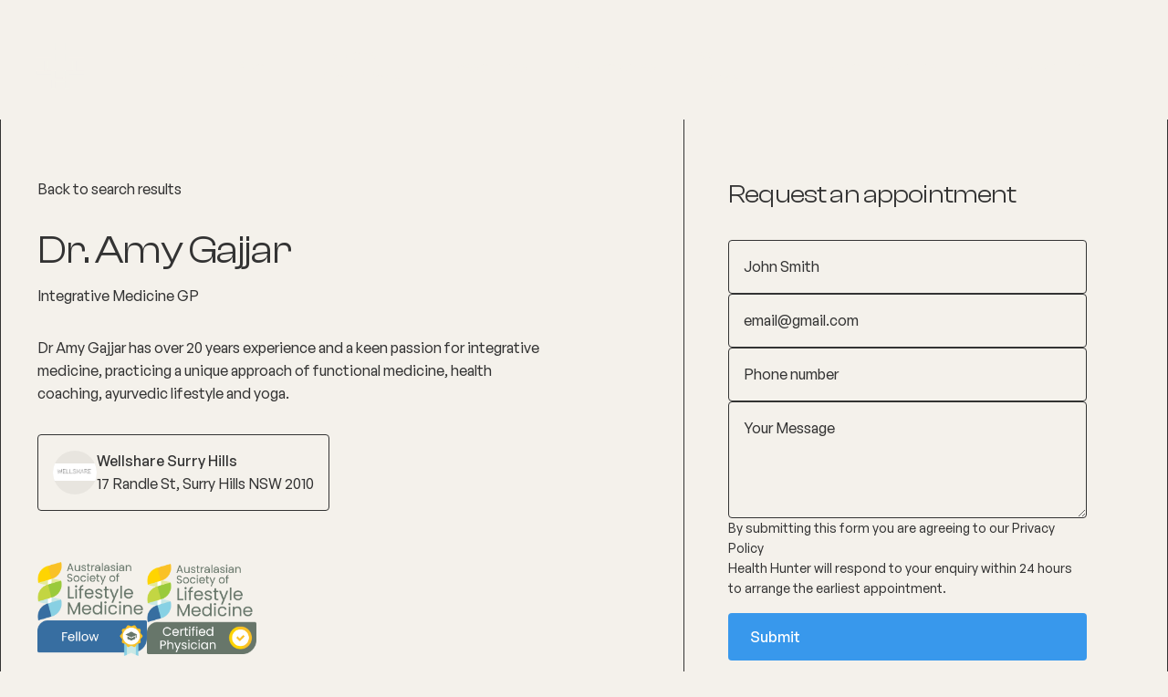

--- FILE ---
content_type: text/html
request_url: https://www.healthhunter.au/practitioners/amy-gajjar
body_size: 31459
content:
<!DOCTYPE html><!-- Last Published: Wed Jan 07 2026 22:20:47 GMT+0000 (Coordinated Universal Time) --><html data-wf-domain="www.healthhunter.au" data-wf-page="655aebc71f17199893c2fbe0" data-wf-site="6536f0f6a0f6c724eb14a108" lang="en" data-wf-collection="655aebc61f17199893c2fbd3" data-wf-item-slug="amy-gajjar"><head><meta charset="utf-8"/><title>Dr. Amy Gajjar - Health Hunter - Integrative Medicine GP</title><meta content="Book an appointment with Dr. Amy Gajjar. Dr Amy Gajjar has over 20 years experience and a keen passion for integrative medicine, practicing a unique approach of functional medicine, health coaching, ayurvedic lifestyle and yoga." name="description"/><meta content="Dr. Amy Gajjar - Health Hunter - Integrative Medicine GP" property="og:title"/><meta content="Book an appointment with Dr. Amy Gajjar. Dr Amy Gajjar has over 20 years experience and a keen passion for integrative medicine, practicing a unique approach of functional medicine, health coaching, ayurvedic lifestyle and yoga." property="og:description"/><meta content="https://cdn.prod.website-files.com/65534012fcd5d1cc74dd3df6/66a71ead973c3361e40811cd_W64wdL2sq5BkRbtYcpk9-WC64wMqG68XxQIfrSTV-dE.jpeg" property="og:image"/><meta content="Dr. Amy Gajjar - Health Hunter - Integrative Medicine GP" property="twitter:title"/><meta content="Book an appointment with Dr. Amy Gajjar. Dr Amy Gajjar has over 20 years experience and a keen passion for integrative medicine, practicing a unique approach of functional medicine, health coaching, ayurvedic lifestyle and yoga." property="twitter:description"/><meta content="https://cdn.prod.website-files.com/65534012fcd5d1cc74dd3df6/66a71ead973c3361e40811cd_W64wdL2sq5BkRbtYcpk9-WC64wMqG68XxQIfrSTV-dE.jpeg" property="twitter:image"/><meta property="og:type" content="website"/><meta content="summary_large_image" name="twitter:card"/><meta content="width=device-width, initial-scale=1" name="viewport"/><link href="https://cdn.prod.website-files.com/6536f0f6a0f6c724eb14a108/css/health-hunter.webflow.shared.726035890.min.css" rel="stylesheet" type="text/css" integrity="sha384-cmA1iQuIsbaZiw6cjG74m9yzjRY8Xs3zq7zxssPZLnUkSXB2A9O6IwwIzwv9DsS2" crossorigin="anonymous"/><link href="https://cdn.prod.website-files.com/6536f0f6a0f6c724eb14a108/css/health-hunter.webflow.655aebc71f17199893c2fbe0-19bac1c94.min.css" rel="stylesheet" type="text/css" integrity="sha384-hGObbWEgOHbpZ7P2/idzqgaoiiSAzkHki6cj3iAZFwzCXVkRmXfcSjE2PqGYin5s" crossorigin="anonymous"/><script type="text/javascript">!function(o,c){var n=c.documentElement,t=" w-mod-";n.className+=t+"js",("ontouchstart"in o||o.DocumentTouch&&c instanceof DocumentTouch)&&(n.className+=t+"touch")}(window,document);</script><link href="https://cdn.prod.website-files.com/6536f0f6a0f6c724eb14a108/656e9ed35174424ccb15c7d2_Health%20Hunter%20favicon.png" rel="shortcut icon" type="image/x-icon"/><link href="https://cdn.prod.website-files.com/6536f0f6a0f6c724eb14a108/656e9f06a98a2806938273dd_Health%20Hunter%20site.png" rel="apple-touch-icon"/><link href="https://www.healthhunter.au/practitioners/amy-gajjar" rel="canonical"/><script async="" src="https://www.googletagmanager.com/gtag/js?id=G-48J103Y570"></script><script type="text/javascript">window.dataLayer = window.dataLayer || [];function gtag(){dataLayer.push(arguments);}gtag('set', 'developer_id.dZGVlNj', true);gtag('js', new Date());gtag('config', 'G-48J103Y570');</script><link rel="prefetch" href="/search-practitioners">
<link rel="prefetch" href="/">


<script defer src="https://cdn.jsdelivr.net/npm/@tarekraafat/autocomplete.js@10.2.7/dist/autoComplete.min.js">
</script>
<script async src="https://cdn.jsdelivr.net/npm/swiper@8/swiper-bundle.min.js"></script>
<script defer src="https://unpkg.com/htmx.org@1.9.10"></script>
<!--🤙 JS: Slater.app/2651--><script defer>let v="1.0";document.addEventListener("DOMContentLoaded", function() {function loadhealthhunter(e){let t=document.createElement("script");t.setAttribute("src",e),t.setAttribute("type","text/javascript"),document.body.appendChild(t),t.addEventListener("load",()=>{console.log("Slater loaded Health Hunter (Slater.app/2651) 🤙")}),t.addEventListener("error",e=>{console.log("Error loading file",e)})}let src=window.location.host.includes("webflow.io")?"https://slater.app/2651.js":"https://slater-app.s3.amazonaws.com/slater/2651.js?v="+v;loadhealthhunter(src);})</script>
<!-- Hotjar Tracking Code for Health Hunter -->
<script async>
&nbsp;&nbsp;&nbsp;&nbsp;(function(h,o,t,j,a,r){
&nbsp;&nbsp;&nbsp;&nbsp;&nbsp;&nbsp;&nbsp;&nbsp;h.hj=h.hj||function(){(h.hj.q=h.hj.q||[]).push(arguments)};
&nbsp;&nbsp;&nbsp;&nbsp;&nbsp;&nbsp;&nbsp;&nbsp;h._hjSettings={hjid:3776544,hjsv:6};
&nbsp;&nbsp;&nbsp;&nbsp;&nbsp;&nbsp;&nbsp;&nbsp;a=o.getElementsByTagName('head')[0];
&nbsp;&nbsp;&nbsp;&nbsp;&nbsp;&nbsp;&nbsp;&nbsp;r=o.createElement('script');r.async=1;
&nbsp;&nbsp;&nbsp;&nbsp;&nbsp;&nbsp;&nbsp;&nbsp;r.src=t+h._hjSettings.hjid+j+h._hjSettings.hjsv;
&nbsp;&nbsp;&nbsp;&nbsp;&nbsp;&nbsp;&nbsp;&nbsp;a.appendChild(r);
&nbsp;&nbsp;&nbsp;&nbsp;})(window,document,'https://static.hotjar.com/c/hotjar-','.js?sv=');
</script>
<!-- Start of HubSpot Embed Code -->
<script type="text/javascript" id="hs-script-loader" async defer src="//js.hs-scripts.com/48945196.js"></script>
<!-- End of HubSpot Embed Code -->
<script>
document.addEventListener("DOMContentLoaded", () => {
&nbsp;&nbsp;console.log("✅ Exit intent script running");
&nbsp;&nbsp;const popup = document.querySelector(".exit-popup-wrapper");
&nbsp;&nbsp;if (!popup) return console.log("❌ Popup element not found");
&nbsp;&nbsp;let cooldown = false;
&nbsp;&nbsp;let timeOnPage = 0;
&nbsp;&nbsp;const MIN_TIME_ON_PAGE = 10000; // 10 seconds before popup allowed
&nbsp;&nbsp;const MAX_SHOWS = 1; // Show only once forever
&nbsp;&nbsp;// -----------------------------------------
&nbsp;&nbsp;// 🔒 Prevent popup if already shown once EVER
&nbsp;&nbsp;// -----------------------------------------
&nbsp;&nbsp;let showCount = localStorage.getItem("popupShown") === "true" ? 1 : 0;
&nbsp;&nbsp;if (showCount >= MAX_SHOWS) {
&nbsp;&nbsp;&nbsp;&nbsp;console.log("🚫 Popup already shown once — disabled forever");
&nbsp;&nbsp;&nbsp;&nbsp;return;
&nbsp;&nbsp;}
&nbsp;&nbsp;// -----------------------------------------
&nbsp;&nbsp;// 🔒 Prevent popup if user submitted email
&nbsp;&nbsp;// -----------------------------------------
&nbsp;&nbsp;if (localStorage.getItem("emailSubmitted") === "true") {
&nbsp;&nbsp;&nbsp;&nbsp;console.log("✉️ User already submitted email — popup disabled");
&nbsp;&nbsp;&nbsp;&nbsp;return;
&nbsp;&nbsp;}
&nbsp;&nbsp;// Track time on page
&nbsp;&nbsp;setInterval(() => {
&nbsp;&nbsp;&nbsp;&nbsp;timeOnPage += 1000;
&nbsp;&nbsp;}, 1000);
&nbsp;&nbsp;const showPopup = () => {
&nbsp;&nbsp;&nbsp;&nbsp;if (showCount >= MAX_SHOWS) {
&nbsp;&nbsp;&nbsp;&nbsp;&nbsp;&nbsp;console.log("🚫 Popup limit reached (1 time only)");
&nbsp;&nbsp;&nbsp;&nbsp;&nbsp;&nbsp;return;
&nbsp;&nbsp;&nbsp;&nbsp;}
&nbsp;&nbsp;&nbsp;&nbsp;console.log("🚀 Exit intent triggered! Showing popup (only time)");
&nbsp;&nbsp;&nbsp;&nbsp;popup.style.display = "flex";
&nbsp;&nbsp;&nbsp;&nbsp;popup.style.opacity = "0";
&nbsp;&nbsp;&nbsp;&nbsp;popup.style.transition = "opacity 0.3s ease";
&nbsp;&nbsp;&nbsp;&nbsp;requestAnimationFrame(() => (popup.style.opacity = "1"));
&nbsp;&nbsp;&nbsp;&nbsp;showCount++;
&nbsp;&nbsp;&nbsp;&nbsp;cooldown = true;
&nbsp;&nbsp;&nbsp;&nbsp;// 🔒 Save permanently that popup was shown
&nbsp;&nbsp;&nbsp;&nbsp;localStorage.setItem("popupShown", "true");
&nbsp;&nbsp;&nbsp;&nbsp;// Reset timer for throttling
&nbsp;&nbsp;&nbsp;&nbsp;timeOnPage = 0;
&nbsp;&nbsp;&nbsp;&nbsp;setTimeout(() => (cooldown = false), 3000);
&nbsp;&nbsp;};
&nbsp;&nbsp;const hidePopup = () => {
&nbsp;&nbsp;&nbsp;&nbsp;console.log("🔽 Closing popup");
&nbsp;&nbsp;&nbsp;&nbsp;popup.style.opacity = "0";
&nbsp;&nbsp;&nbsp;&nbsp;setTimeout(() => {
&nbsp;&nbsp;&nbsp;&nbsp;&nbsp;&nbsp;popup.style.display = "none";
&nbsp;&nbsp;&nbsp;&nbsp;}, 300);
&nbsp;&nbsp;};
&nbsp;&nbsp;const disablePopupPermanently = () => {
&nbsp;&nbsp;&nbsp;&nbsp;console.log("✅ Email submitted! Popup disabled permanently");
&nbsp;&nbsp;&nbsp;&nbsp;localStorage.setItem("emailSubmitted", "true");
&nbsp;&nbsp;};
&nbsp;&nbsp;// -----------------------------------------
&nbsp;&nbsp;// 🖱 Exit-intent detector (after 10 seconds)
&nbsp;&nbsp;// -----------------------------------------
&nbsp;&nbsp;document.addEventListener("mouseleave", (e) => {
&nbsp;&nbsp;&nbsp;&nbsp;const emailSubmitted = localStorage.getItem("emailSubmitted") === "true";
&nbsp;&nbsp;&nbsp;&nbsp;if (
&nbsp;&nbsp;&nbsp;&nbsp;&nbsp;&nbsp;e.clientY <= 0 &&
&nbsp;&nbsp;&nbsp;&nbsp;&nbsp;&nbsp;!cooldown &&
&nbsp;&nbsp;&nbsp;&nbsp;&nbsp;&nbsp;timeOnPage >= MIN_TIME_ON_PAGE &&
&nbsp;&nbsp;&nbsp;&nbsp;&nbsp;&nbsp;showCount < MAX_SHOWS &&
&nbsp;&nbsp;&nbsp;&nbsp;&nbsp;&nbsp;!emailSubmitted
&nbsp;&nbsp;&nbsp;&nbsp;) {
&nbsp;&nbsp;&nbsp;&nbsp;&nbsp;&nbsp;showPopup();
&nbsp;&nbsp;&nbsp;&nbsp;}
&nbsp;&nbsp;});
&nbsp;&nbsp;// Close popup by clicking background
&nbsp;&nbsp;popup.addEventListener("click", (e) => {
&nbsp;&nbsp;&nbsp;&nbsp;if (e.target === popup) {
&nbsp;&nbsp;&nbsp;&nbsp;&nbsp;&nbsp;console.log("📍 Clicked background");
&nbsp;&nbsp;&nbsp;&nbsp;&nbsp;&nbsp;hidePopup();
&nbsp;&nbsp;&nbsp;&nbsp;}
&nbsp;&nbsp;});
&nbsp;&nbsp;// Close popup with X buttons
&nbsp;&nbsp;const closeButtons = popup.querySelectorAll(".exit-close-btn");
&nbsp;&nbsp;closeButtons.forEach((button) => {
&nbsp;&nbsp;&nbsp;&nbsp;button.addEventListener("click", (e) => {
&nbsp;&nbsp;&nbsp;&nbsp;&nbsp;&nbsp;console.log("❌ Close button clicked");
&nbsp;&nbsp;&nbsp;&nbsp;&nbsp;&nbsp;e.stopPropagation();
&nbsp;&nbsp;&nbsp;&nbsp;&nbsp;&nbsp;hidePopup();
&nbsp;&nbsp;&nbsp;&nbsp;});
&nbsp;&nbsp;});
&nbsp;&nbsp;// Observe for form success message
&nbsp;&nbsp;let hasDetectedSubmission = false;
&nbsp;&nbsp;const observer = new MutationObserver(() => {
&nbsp;&nbsp;&nbsp;&nbsp;if (hasDetectedSubmission) return;
&nbsp;&nbsp;&nbsp;&nbsp;const successWrapper = popup.querySelector('[class*="form_main_success_wrap"]');
&nbsp;&nbsp;&nbsp;&nbsp;const isVisible =
&nbsp;&nbsp;&nbsp;&nbsp;&nbsp;&nbsp;successWrapper &&
&nbsp;&nbsp;&nbsp;&nbsp;&nbsp;&nbsp;getComputedStyle(successWrapper).display !== "none" &&
&nbsp;&nbsp;&nbsp;&nbsp;&nbsp;&nbsp;getComputedStyle(successWrapper).visibility !== "hidden" &&
&nbsp;&nbsp;&nbsp;&nbsp;&nbsp;&nbsp;getComputedStyle(successWrapper).opacity !== "0";
&nbsp;&nbsp;&nbsp;&nbsp;if (isVisible && popup.style.display === "flex") {
&nbsp;&nbsp;&nbsp;&nbsp;&nbsp;&nbsp;console.log("✉️ Success message appeared — email submitted!");
&nbsp;&nbsp;&nbsp;&nbsp;&nbsp;&nbsp;hasDetectedSubmission = true;
&nbsp;&nbsp;&nbsp;&nbsp;&nbsp;&nbsp;observer.disconnect();
&nbsp;&nbsp;&nbsp;&nbsp;&nbsp;&nbsp;disablePopupPermanently();
&nbsp;&nbsp;&nbsp;&nbsp;}
&nbsp;&nbsp;});
&nbsp;&nbsp;observer.observe(popup, {
&nbsp;&nbsp;&nbsp;&nbsp;childList: true,
&nbsp;&nbsp;&nbsp;&nbsp;subtree: true,
&nbsp;&nbsp;&nbsp;&nbsp;attributes: true,
&nbsp;&nbsp;&nbsp;&nbsp;attributeFilter: ["style", "class"],
&nbsp;&nbsp;});
&nbsp;&nbsp;// ESC key closes popup
&nbsp;&nbsp;document.addEventListener("keydown", (e) => {
&nbsp;&nbsp;&nbsp;&nbsp;if (e.key === "Escape" && popup.style.display === "flex") {
&nbsp;&nbsp;&nbsp;&nbsp;&nbsp;&nbsp;console.log("⌨️ ESC pressed");
&nbsp;&nbsp;&nbsp;&nbsp;&nbsp;&nbsp;hidePopup();
&nbsp;&nbsp;&nbsp;&nbsp;}
&nbsp;&nbsp;});
});
</script>

<script type="application/ld+json">
{
  "@context": "https://schema.org",
  "@type": "Physician",
  "name": "Dr. Amy Gajjar",
  "image": "https://cdn.prod.website-files.com/65534012fcd5d1cc74dd3df6/66a71ead973c3361e40811cd_W64wdL2sq5BkRbtYcpk9-WC64wMqG68XxQIfrSTV-dE.jpeg",
  "address": {
    "@type": "PostalAddress",
    "streetAddress": "1st Floor  17 Randle Street",
    "addressLocality": "Sydney",
    "addressRegion": "NSW",
    "postalCode": "2010",
    "addressCountry": "Australia"
  },
  "telephone": "",
  "url": "https://www.healthhunter.au/practitioners/amy-gajjar",
  "description": "Dr Amy Gajjar has over 20 years experience and a keen passion for integrative medicine, practicing a unique approach of functional medicine, health coaching, ayurvedic lifestyle and yoga."
}
</script>
</head><body><div class="page_wrap"><div class="page_code_wrap"><div class="gtm w-embed w-iframe"><!-- Google Tag Manager (noscript) -->

<noscript><iframe src=https://www.googletagmanager.com/ns.html?id=GTM-KQFSDKJZ

height="0" width="0" style="display:none;visibility:hidden"></iframe></noscript>

<!-- End Google Tag Manager (noscript) --></div><div class="page_code_typography w-embed"><style>
/* TYPOGRAPHY STYLES */

/* defaults */
[class*="fs0"],
h1, [class*="fs1"],
h2, [class*="fs2"],
h3, [class*="fs3"], 
h4, [class*="fs4"],
h5, [class*="fs5"],
h6, [class*="fs6"],
p, [class*="fs7"]  {
	font-size: inherit;
	font-family: inherit;
  font-weight: inherit;
  line-height: inherit;
  letter-spacing: inherit;
	text-transform: inherit;
}
body { font-smoothing: antialiased; -webkit-font-smoothing: antialiased; }
h1, h2, h3, h4, h5, h6, p { margin-top: 0; margin-bottom: 0; }
:is(h1, h2, h3, h4, h5, h6, p) a { text-decoration: underline; }
.w-richtext > *:first-child { margin-top: 0; }
.w-richtext > *:last-child { margin-bottom: 0; }

/* body font styles */
body {
	font-size: 1rem;
	font-family: var(--ff1);
  font-weight: var(--fw2);
  line-height: var(--lh1);
  letter-spacing: var(--ls1);
	text-transform: var(--tt1);
}

/* heading font styles */
[class*="fs0"],
h1, [class*="fs1"],
h2, [class*="fs2"],
h3, [class*="fs3"],
h4, [class*="fs4"],
h5, [class*="fs5"]{
	font-family: var(--ff2);
  font-weight: var(--fw1);
  line-height: var(--lh4);
  letter-spacing: var(--ls2);
	/* text-transform: var(--tt0); */
}

/* individual font styles */
[class*="fs0"] {
  font-size: 7rem;
	/* font-family: var(--ff0); */
  /* font-weight: var(--fw0); */
  /* line-height: var(--lh0); */
  /* letter-spacing: var(--ls0); */
	/* text-transform: var(--tt0); */
}
h1, [class*="fs1"] {
	font-size: 3.5rem;
	/* font-family: var(--ff0); */
  /* font-weight: var(--fw0); */
  /* line-height: var(--lh0); */
  /* letter-spacing: var(--ls0); */
	/* text-transform: var(--tt0); */
}
h2, [class*="fs2"] {
	font-size: 2.75rem;
	/* font-family: var(--ff0); */
  /* font-weight: var(--fw0); */
  /* line-height: var(--lh0); */
  /* letter-spacing: var(--ls0); */
	/* text-transform: var(--tt0); */
}
h3, [class*="fs3"] {
	font-size: 2.125rem;
	/* font-family: var(--ff0); */
  /* font-weight: var(--fw0); */
  line-height: var(--lh2);
  /* letter-spacing: var(--ls0); */
	/* text-transform: var(--tt0); */
}
h4, [class*="fs4"] {
	font-size: 1.75rem;
	/* font-family: var(--ff0); */
  /* font-weight: var(--fw0); */
  line-height: var(--lh2);
  /* letter-spacing: var(--ls0); */
	/* text-transform: var(--tt0); */
}
h5, [class*="fs5"] {
	font-size: 1.5rem;
	/* font-family: var(--ff0); */
  /* font-weight: var(--fw0); */
  line-height: var(--lh2);
  /* letter-spacing: var(--ls0); */
	/* text-transform: var(--tt0); */
}
h6, [class*="fs6"] {
	font-size: 1.25rem;
	/* font-family: var(--ff0); */
  /* font-weight: var(--fw0); */
  line-height: var(--lh1);
  /* letter-spacing: var(--ls0); */
	/* text-transform: var(--tt0); */
}
[class*="fs7"] {
  font-size: inherit;
	/* font-family: var(--ff0); */
  /* font-weight: var(--fw0); */
  /* line-height: var(--lh0); */
  /* letter-spacing: var(--ls0); */
	/* text-transform: var(--tt0); */
}
[class*="fs7-1"] {
  font-size: 1.125rem;
	/* font-family: var(--ff0); */
  /* font-weight: var(--fw0); */
  /* line-height: var(--lh0); */
  /* letter-spacing: var(--ls0); */
	/* text-transform: var(--tt0); */
}
[class*="fs7-2"] {
  font-size: 0.875rem;
	/* font-family: var(--ff0); */
  /* font-weight: var(--fw0); */
  /* line-height: var(--lh0); */
  /* letter-spacing: var(--ls0); */
	/* text-transform: var(--tt0); */
}

/* responsive font styles */
@media screen and (max-width: 991px) {
	/* tablet font styles */
  [class*="fs0"] { /* font-size: 5.5rem;  */ }
  h1, [class*="fs1"] { font-size: 3rem;  }
  h2, [class*="fs2"] { /* font-size: 3.2rem; */  }
  h3, [class*="fs3"] { /* font-size: 2.8rem; */  }
  h4, [class*="fs4"] { /* font-size: 2.4rem; */  }
  h5, [class*="fs5"] { /* font-size: 0rem; */ }
  h6, [class*="fs6"] { /* font-size: 0rem; */ }
  body { /* font-size: 0rem; */ }
  [class*="fs7-1"] { /* font-size: 0rem; */ }
  [class*="fs7-2"] { /* font-size: 0rem; */ }
}
@media screen and (max-width: 767px) {
	/* landscape font styles */
  [class*="fs0"] { /* font-size: 5.5rem;  */ }
  h1, [class*="fs1"] { /* font-size: 4.2rem; */  }
  h2, [class*="fs2"] { /* font-size: 3.2rem; */  }
  h3, [class*="fs3"] { /* font-size: 2.8rem; */  }
  h4, [class*="fs4"] { /* font-size: 2.4rem; */  }
  h5, [class*="fs5"] { /* font-size: 0rem; */ }
  h6, [class*="fs6"] { /* font-size: 0rem; */ }
  body { /* font-size: 0rem; */ }
  [class*="fs7-1"] { /* font-size: 0rem; */ }
  [class*="fs7-2"] { /* font-size: 0rem; */ }
}
@media screen and (max-width: 479px) {
	/* portrait font styles */
  [class*="fs0"] { /* font-size: 5.5rem;  */ }
  h1, [class*="fs1"] { font-size: 2.75rem;  }
  h2, [class*="fs2"] { font-size: 2.25rem;  }
  h3, [class*="fs3"] { font-size: 1.75rem;  }
  h4, [class*="fs4"] { font-size: 1.625rem;  }
  h5, [class*="fs5"] { /* font-size: 0rem; */ }
  h6, [class*="fs6"] { /* font-size: 0rem; */ }
  body { /* font-size: 0rem; */ }
  [class*="fs7-1"] { /* font-size: 0rem; */ }
  [class*="fs7-2"] { /* font-size: 0rem; */ }
}

/* variables */
html {
  /* font family */
  --ff0: inherit;
	--ff1: General Sans, sans-serif;
  --ff2: Clash Display, sans-serif;
  /* font weight */
	--fw0: inherit;
  --fw1: 400;
  --fw2: 450;
  --fw3: 500;
	--fw4: 600;
  /* line height */
	--lh0: inherit;
  --lh1: 1.6;
  --lh2: 1.3;
  --lh3: 1.1;
  --lh4: 1;
  /* letter spacing */
	--ls0: inherit;
  --ls1: 0em;
  --ls2: -0.03em;
	/* text transform */
	--tt0: inherit;
	--tt1: none;
	--tt2: uppercase;
	--tt3: capitalize;
	--tt4: lowercase;
}

/* utilities */
/* font family */
[class*="ff1"] { font-family: var(--ff1); }
[class*="ff2"] { font-family: var(--ff2); }
[class*="ff0"] { font-family: var(--ff0); }
/* font weight */
[class*="fw1"] { font-weight: var(--fw1); }
[class*="fw2"] { font-weight: var(--fw2); }
[class*="fw3"] { font-weight: var(--fw3); }
[class*="fw4"] { font-weight: var(--fw4); }
[class*="fw0"] { font-weight: var(--fw0); }
/* line height */
[class*="lh1"] { line-height: var(--lh1); }
[class*="lh2"] { line-height: var(--lh2); }
[class*="lh3"] { line-height: var(--lh3); }
[class*="lh4"] { line-height: var(--lh4); }
[class*="lh0"] { line-height: var(--lh0); }
/* letter spacing */
[class*="ls1"] { letter-spacing: var(--ls1); }
[class*="ls2"] { letter-spacing: var(--ls2); }
[class*="ls0"] { letter-spacing: var(--ls0); }
/* text transform */
[class*="tt1"] { text-transform: var(--tt1); }
[class*="tt2"] { text-transform: var(--tt2); }
[class*="tt3"] { text-transform: var(--tt3); }
[class*="tt4"] { text-transform: var(--tt4); }
[class*="tt0"] { text-transform: var(--tt0); }
/* line clamp */
[class*="lc1"], [class*="lc2"], [class*="lc3"], [class*="lc4"] {
	display: -webkit-box;
	overflow: hidden;
	-webkit-line-clamp: 1;
	-webkit-box-orient: vertical;
}
[class*="lc2"] { -webkit-line-clamp: 2; }
[class*="lc3"] { -webkit-line-clamp: 3; }
[class*="lc4"] { -webkit-line-clamp: 4; }
/* text wrap */
[class*="tw1"] { text-wrap: balance; }

strong, b {
	font-weight: var(--fw4);
}

</style></div><div class="page_code_color w-embed"><link rel="stylesheet" href="https://cdn.jsdelivr.net/gh/lumosframework/lumos@v1.0.5/color.css"/>
<style id="lumos-colors">
/* COLOR STYLES */

/**%#**/
/* btn and link mode transitions */
[btn-mode], [class*="bm0"],
[link-mode], [class*="lm0"] {
	transition-property: background-color, color, border-color, box-shadow;
  transition-duration: 200ms;
}
/* applies default border width to cards, elements, and buttons */
[card-mode]:not([card-mode=""]), [class*="cm0"],
[element-mode]:not([element-mode=""]), [class*="em0"],
[btn-mode]:not([btn-mode=""]), [class*="bm0"] {
	--border-width: var(--bw1);
}
/**#%**/

/* global swatches */
html {
  --dark-1: 30, 71, 69;
  --dark-2: 0, 0, 0;
  --light-1: 244, 241, 235;
	--light-2: 232, 230, 218;
  --light-3: 255, 255, 255;
  --brand-1: 214, 133, 97;
	--alt-selection-bg: rgba(var(--brand-1), 1);
	--alt-selection-fc: rgba(var(--dark-1), 1);
}

/* section mode 1 (light mode) */
body, [section-mode="1"], [class*="sm0-1"],
/* styles card mode 2 when inside section mode 2 */
:is([section-mode="2"], [class*="sm0-2"]) :is([card-mode="2"], [class*="cm0-2"]) {
	/* section mode 1 */
	--m-bg1: rgba(var(--light-1), 1);
  --m-bg2: rgba(var(--light-2), 1);
  --m-bg3: rgba(var(--light-3), 1);
	--m-fc1: rgba(var(--dark-1), 1);
	--m-fc2: rgba(var(--dark-2), 0.6);
  --m-fc3: rgba(var(--brand-1), 1);
	--m-bc1: rgba(var(--dark-2), 0.1);
	--m-sc1: rgba(var(--dark-1), 1);
	/* element mode 1 (tag) */
  --em1-bg1: rgba(var(--brand-1), 1);
  --em1-fc1: rgba(var(--dark-1), 1);
  --em1-bc1: rgba(var(--dark-1), 0.2);
  /* btn mode 1 (primary) */
  --bm1-bg1: rgba(var(--brand-1), 1);
  --bm1-bg1b: rgba(var(--brand-1), 1);
	--bm1-fc1: rgba(var(--light-3), 1);
  --bm1-bg1-hover: rgba(var(--dark-1), 1);
  --bm1-bg1b-hover: rgba(var(--dark-1), 1);
	--bm1-fc1-hover: rgba(var(--light-1), 1);
  /* btn mode 2 (secondary) */
  --bm2-bg1b: rgba(var(--dark-1), 0.2);
	--bm2-fc1: rgba(var(--dark-1), 1);
  --bm2-bg1b-hover: rgba(var(--brand-1), 1);
  /* btn mode 3 (tertiary) */
  --bm3-bg1: rgba(var(--dark-1), 1);
  --bm3-bg1b: rgba(var(--dark-1), 1);
	--bm3-fc1: rgba(var(--light-3), 1);
  --bm3-bg1-hover: rgba(var(--brand-1), 1);
  --bm3-bg1b-hover: rgba(var(--brand-1), 1);
	--bm3-fc1-hover: rgba(var(--light-3), 1);
  /* link mode 1 (tab link) */
	--lm1-fc1: rgba(var(--brand-1), 1);
	--lm1-fc1-hover: rgba(var(--dark-1), 1);
  --lm1-bg1b-active: rgba(var(--dark-1), 1);
	--lm1-fc1-active: rgba(var(--dark-1), 1);
  /* link mode 2 (tab link) */
	--lm2-fc1: rgba(var(--dark-1), 1);
	--lm2-fc1-hover: rgba(var(--brand-1), 1);
  --lm2-bg1b-active: rgba(var(--brand-1), 1);
	--lm2-fc1-active: rgba(var(--brand-1), 1);
}

/* section mode 2 (dark mode) */
[section-mode="2"], [class*="sm0-2"],
/* card mode 2 */
[card-mode="2"], [class*="cm0-2"],
/* styles card mode 2 when inside section mode 1 */
:is([section-mode="1"], [class*="sm0-1"]) :is([card-mode="2"], [class*="cm0-2"]) {
	/* section mode 2 */
	--m-bg1: rgba(var(--dark-1), 1);
	--m-fc1: rgba(var(--light-3), 1);
	--m-fc2: rgba(var(--light-3), 0.6);
  --m-fc3: rgba(var(--brand-1), 1);
	--m-bc1: rgba(var(--light-2), 0.2);
	--m-sc1: rgba(var(--brand-1), 1);
	/* element mode 1 (tag) */
  --em1-bg1: rgba(var(--brand-1), 1);
  --em1-fc1: rgba(var(--light-3), 1);
  --em1-bc1: rgba(var(--brand-1), 0.2);
  /* btn mode 1 (primary) */
  --bm1-bg1: rgba(var(--brand-1), 1);
  --bm1-bg1b: rgba(var(--brand-1), 1);
	--bm1-fc1: rgba(var(--light-3), 1);
  --bm1-bg1-hover: rgba(var(--light-2), 1);
  --bm1-bg1b-hover: rgba(var(--light-2), 1);
	--bm1-fc1-hover: rgba(var(--dark-1), 1);
  /* btn mode 2 (secondary) */
  --bm2-bg1b: rgba(var(--light-2), 0.2);
	--bm2-fc1: rgba(var(--light-2), 1);
  --bm2-bg1b-hover: rgba(var(--brand-1), 1);
   /* btn mode 3 (tertiary) */
  --bm3-bg1: rgba(var(--light-1), 1);
  --bm3-bg1b: rgba(var(--light-1), 1);
	--bm3-fc1: rgba(var(--dark-1), 1);
  --bm3-bg1-hover: rgba(var(--brand-1), 1);
  --bm3-bg1b-hover: rgba(var(--brand-1), 1);
	--bm3-fc1-hover: rgba(var(--light-3), 1);
  /* link mode 1 (tab link) */
	--lm1-fc1: rgba(var(--brand-1), 1);
	--lm1-fc1-hover: rgba(var(--light-1), 1);
  --lm1-bg1b-active: rgba(var(--brand-1), 1);
	--lm1-fc1-active: rgba(var(--light-1), 1);
  /* link mode 2 (tab link) */
	--lm2-fc1: rgba(var(--light-3), 1);
	--lm2-fc1-hover: rgba(var(--brand-1), 1);
  --lm2-bg1b-active: rgba(var(--brand-1), 1);
	--lm2-fc1-active: rgba(var(--brand-1), 1);
}

/* card mode 1 default style */
:is([card-mode="1"], [class*="cm0-1"]),
/* card mode 1 when inside section mode 1 */
:is([section-mode="1"], [class*="sm0-1"]) :is([card-mode="1"], [class*="cm0-1"]) {
	--m-bg1: rgba(var(--light-2), 1);
  --m-bg2: rgba(var(--light-1), 1);
  --m-bg3: rgba(var(--light-3), 1);
	--m-fc1: rgba(var(--dark-1), 1);
	--m-fc2: rgba(var(--dark-2), 0.6);
	--m-bc1: rgba(var(--dark-1), 0.1);
  --m-bg1b: var(--m-bc1);
	--m-sc1: rgba(var(--dark-1), 1);
}

/**%{{element mode: tag}**/
[element-mode="1"], [class*="em0-1"] {
	--m-bg1: var(--em1-bg1);
	--m-fc1: var(--em1-fc1);
	--m-bc1: var(--em1-bc1);
} /**}%**/

/**%{{btn mode: solid}**/
[btn-mode="1"], [class*="bm0-1"] {
	--m-bg1: var(--bm1-bg1);
	--m-fc1: var(--bm1-fc1);
  --m-bg1-hover: var(--bm1-bg1-hover);
	--m-fc1-hover: var(--bm1-fc1-hover);
} /**}%**/

/**%{{btn mode: outlined}**/
[btn-mode="2"], [class*="bm0-2"] {
	--m-bg1b: var(--bm2-bg1b);
	--m-fc1: var(--bm2-fc1);
	--m-bg1b-hover: var(--bm2-bg1b-hover);
	--selection-bg: var(--alt-selection-bg);
	--selection-fc: var(--alt-selection-fc);
} /**}%**/

/**%{{btn mode: solid}**/
[btn-mode="3"], [class*="bm0-3"] {
	--m-bg1: var(--bm3-bg1);
	--m-fc1: var(--bm3-fc1);
  --m-bg1-hover: var(--bm3-bg1-hover);
	--m-fc1-hover: var(--bm3-fc1-hover);
} /**}%**/

/**%{{link mode: brand}**/
[link-mode="1"], [class*="lm0-1"] {
	--m-fc1: var(--lm1-fc1);
	--m-fc1-hover: var(--lm1-fc1-hover);
	--m-bg1b-active: var(--lm1-bg1b-active);
	--m-fc1-active: var(--lm1-fc1-active);
	--selection-bg: var(--alt-selection-bg);
	--selection-fc: var(--alt-selection-fc);
} /**}%**/

/**%{{link mode: default}**/
[link-mode="2"], [class*="lm0-2"] {
	--m-fc1: var(--lm2-fc1);
	--m-fc1-hover: var(--lm2-fc1-hover);
	--m-bg1b-active: var(--lm2-bg1b-active);
	--m-fc1-active: var(--lm2-fc1-active);
	--selection-bg: var(--alt-selection-bg);
	--selection-fc: var(--alt-selection-fc);
} /**}%**/


/* backgrounds */
[class*="bg0"] { background-color: transparent; }
[class*="bg0-1"] { background-color: currentColor; }
[class*="bg1"] { 
	background-color: var(--bg1);
	background-image: var(--bg1i);
  /* border-color: var(--bg1b);*/
	box-shadow: var(--bg1s);
}
[class*="bg2"] {
	background-color: var(--bg2);
  background-image: var(--bg2i);
  box-shadow: var(--bg2s);
}
[class*="bg3"] {
	background-color: var(--bg3);
  background-image: var(--bg2i);
  box-shadow: var(--bg2s);
}
/* font colors */
[class*="fc0"] { color: transparent; }
[class*="fc0-1"] { color: currentColor; }
[class*="fc0-2"] { color: inherit; }
[class*="fc1"] { color: var(--fc1); }
[class*="fc1-0-7"] { color: rgba(var(--dark-1), 0.7); }
[class*="fc2"] { color: var(--fc2); }
[class*="fc3"] { color: var(--fc3); }
/* border colors */
[class*="bc0"] { border-color: transparent; }
[class*="bc0-1"] { border-color: currentColor; }
[class*="bc0-2"] { border-color: inherit; }
[class*="bc1"] { border-color: var(--bc1); }
[class*="bc2"] { border-color: var(--bc2); }
/* text stroke colors */
[class*="sc0"] { -webkit-text-stroke-color: transparent; }
[class*="sc0-1"] { -webkit-text-stroke-color: currentColor; }
[class*="sc0-2"] { -webkit-text-stroke-color: inherit; }
[class*="sc1"] { -webkit-text-stroke-color: var(--sc1); }

</style></div><div class="page_code_utilities w-embed"><link rel="stylesheet" href="https://cdn.jsdelivr.net/gh/lumosframework/lumos@v1.0.5/layout.css"/>
<link rel="stylesheet" href="https://cdn.jsdelivr.net/gh/lumosframework/lumos@v1.0.5/spacing.css"/>
<style>
/* UTILITY STYLES */

/* defaults */
* {
	--text-stroke-width: 0;
	-webkit-text-stroke-width: var(--text-stroke-width);
  --border-radius: 0;
  border-radius: var(--border-radius);
	--border-width: 0;
  border-width: var(--border-width);
  border-style: solid;
}

/* variables */
html {	
  /* small section padding */
  --vt1: var(--size3);
	--vb1: var(--size3);
  /* medium section padding */
  --vt2: var(--size5);
	--vb2: var(--size5);
  /* large section padding */
  --vt3: var(--size9);
	--vb3: var(--size9);
	/* page padding */
  --pp1: 2.5rem;
	/* max width */
  --mw1: 90rem;
  --mw2: 70rem;
  /* stroke width */
  --sw1: var(--bw1);
  --sw2: var(--bw2);
  /* border radius */
  --br1: 0.25rem;
  --br2: 0.5rem;
  --br3: 100vw;
  /* border width */
  --bw1: 1px;
  --bw2: 2px;
	/* default grid gap */
	--default-grid-gap: 1.5rem;
	--default-row-gap: var(--default-grid-gap);
	--default-column-gap: var(--default-grid-gap);
	/* spacing scale */
	--spacing-scale: 1;
}
/* tablet */
@media screen and (max-width: 991px) {
  html { 
    /* page padding */
  	--pp1: 1.5rem;
    /* spacing scale */
    --spacing-scale: 0.8;
  }
}
/* landscape */
@media screen and (max-width: 767px) {
  html { 
    /* page padding */
  	--pp1: 1.25rem;
    /* spacing scale */
    --spacing-scale: 0.7;
  }
}
/* portrait */
@media screen and (max-width: 479px) {
  html { 
    /* page padding */
  	--pp1: 1rem;
  }
}

/* section styles */
main section, header, footer {
	position: relative;
  padding-top: var(--vt2);
	padding-bottom: var(--vb2);
}
/* small */
[class*="vt1"],[vertical-top="1"] { padding-top: var(--vt1); }
[class*="vb1"],[vertical-bottom="1"] { padding-bottom: var(--vb1); }
/* medium */
[class*="vt2"],[vertical-top="2"] { padding-top: var(--vt2); }
[class*="vb2"],[vertical-bottom="2"] { padding-bottom: var(--vb2); }
/* large */
[class*="vt3"],[vertical-top="3"] { padding-top: var(--vt3); }
[class*="vb3"],[vertical-bottom="3"] { padding-bottom: var(--vb3); }
/* none */
[class*="vt0"],[vertical-top="0"] { padding-top: 0; }
[class*="vb0"],[vertical-bottom="0"] { padding-bottom: 0; }

/* container styles */
.w-container {
	position: relative;
  padding-left: var(--pp1);
  padding-right: var(--pp1);
	width: 100%;
	max-width: var(--mw1);
  container-type: inline-size;
}
/* page padding */
[class*="pp1"] { padding-left: var(--pp1); padding-right: var(--pp1); }
[class*="pp0"] { padding-left: 0; padding-right: 0; }
/* max width */
[class*="mw1"] { max-width: var(--mw1); }
[class*="mw2"] { max-width: var(--mw2); }
[class*="mw0"] { max-width: none; }

/* stroke width */
[class*="sw1"] { --text-stroke-width: var(--sw1); }
[class*="sw2"] { --text-stroke-width: var(--sw2); }
[class*="sw0"] { --text-stroke-width: 0px; }

/* border radius */
[class*="br1"] { --border-radius: var(--br1); }
[class*="br2"] { --border-radius: var(--br2); }
[class*="br3"] { --border-radius: var(--br3); }
[class*="br0"] { --border-radius: 0rem; }

/* border width */
[class*="bw1"] { border-width: var(--bw1); border-style: solid; }
[class*="bw2"] { border-width: var(--bw2); border-style: solid; }
[class*="bw0"] { border-width: 0; }

/* border direction */
/**%{{border: top}**/
[class*="bw1t"], [class*="bw2t"] {
	border-bottom-width: 0;
	border-left-width: 0;
	border-right-width: 0;
} /**}%**/

/**%{{border: bottom}**/
[class*="bw1b"], [class*="bw2b"] {
	border-top-width: 0;
	border-left-width: 0;
	border-right-width: 0;
} /**}%**/

/**%{{border: left}**/
[class*="bw1l"], [class*="bw2l"] {
	border-top-width: 0;
	border-bottom-width: 0;
	border-right-width: 0;
} /**}%**/

/**%{{border: right}**/
[class*="bw1r"], [class*="bw2r"] {
	border-top-width: 0;
	border-bottom-width: 0;
	border-left-width: 0;
} /**}%**/

/**%{{border: vertical}**/
[class*="bw1v"], [class*="bw2v"] {
	border-left-width: 0;
	border-right-width: 0;
} /**}%**/

/**%{{border: horizontal}**/
[class*="bw1h"], [class*="bw2h"] {
	border-top-width: 0;
	border-bottom-width: 0;
} /**}%**/

/* pointer events */
[class*="pe0"] { pointer-events: none; }
[class*="pe1"] { pointer-events: auto; }
/**%{{pointer-events: children}**/
[class*="pe2"] { pointer-events: none; }
[class*="pe2"] > * { pointer-events: auto; }
/**}%**/

/* icon styles */
/**%{{icon mode}**/
[class*="ic1"] svg,
[class*="ic2"] svg { width: 100% !important; height: 100% !important; }
/**#%**/
[class*="ic1"] * { fill: currentColor !important; }
[class*="ic2"] * { stroke: currentColor !important; }

/* cover */
[class*="cf1"] { width: 100%; height: 100%; }
[class*="ca1"] { position: absolute; width: 100%; height: 100%; top: 0; left: 0; }

</style></div><div class="page_code_custom w-embed"><style>
  /* CUSTOM STYLES */

  /* remove scroll bounce */
  body { overscroll-behavior: none; }

  ::-webkit-scrollbar {
    width: 0px;
    display:none;
  }

  ::-webkit-scrollbar-track {
    background: transparent;
  }

  * {
    scrollbar-width: none; /* Firefox 64 */
    -ms-overflow-style: none;  /* IE 11 */
  }
  
  /* text overflow */
  .text-style-2lines {
    display: -webkit-box;
    overflow: hidden;
    -webkit-line-clamp: 2;
    -webkit-box-orient: vertical;
  }

  /* prevent horizontal scroll */
  .page_wrap { overflow: clip; }

  /* enable setting w-button border radius with utilities */
  .w-button { border-radius: var(--border-radius); }

  /* hide container ::before & ::after */
  .w-container::before, .w-container::after { display: none; }

  /* empty div in designer view when utilities are added */
  .wf-empty[class*="--"] { padding-bottom: 0; padding-right: 0; }

  /* flex: reverse direction */
  [reverse-direction="true"] { flex-direction: row-reverse; }

  /* btn small */
  [btn-main-large="true"] { padding: 1.25rem 2.5rem; }

  /* btn secondary */
  [btn-secondary="icon"] {
    background-color: var(--bm3-bg1);
    color: var(--bm3-fc1);
  }

  /* btn secondary */
  [btn-arrow] {
    background-color: var(--m-bc1);
    color: var(--m-fc1);
  }
  [data-form="back-btn"] [btn-secondary="icon"] {
    transform: rotate(180deg);
  }

  /* btn hovers */
  @media (pointer: fine) {
    a:hover [btn-main="icon"] { transform: translateX(0.2rem); }
    a:hover [btn-play="base"] { transform: scale(1.1); }
    a:hover [btn-secondary="icon"] .icon-1,
    a:hover [btn-arrow] .icon-1 { 
      transform: translateX(0%); 
    }
    a:hover [btn-secondary="icon"] .icon-2,
    a:hover [btn-arrow] .icon-2 { 
      transform: translateX(200%); 
    }
  }

  /* nav */
  [nav-style] { transform-style: flat!important; }

  [nav-style="1"] {
    position: fixed;
  }
  [nav-style="2"] {
    position: sticky;
  }
  [nav-style="3"] {
    position: relative;
  }
  [nav-style="4"] {
    position: absolute;
  }

  nav[section-mode="2"] {
    --bc1: transparent;
  }

  /* form styles */
  /* field placeholder */
  .w-input::placeholder, .w-select::placeholder {
    color: var(--fc2);
  }
  /* field focus */
  .w-input:focus, .w-select:focus {
    border-color: var(--bc2);
  }
  /* checkbox and radio selected */
  .w-checkbox-input.w--redirected-checked,
  .w-radio-input.w--redirected-checked {
    background-color: rgba(var(--brand-1), 1);
    border-color: rgba(var(--brand-1), 1);
  }
  select {
    -webkit-appearance: none;
    -moz-appearance: none;
    appearance: none; 
  }

  [article-text] p {
    color: var(--m-fc2);
  }

  .wf-design-mode a[href="#"] {
    outline: 3px solid red;
  }

  [mm-form="results"] .articles_item:nth-child(n+4) {
    display: none;
  }

  .chosen-container {
    font-size: inherit;
  }
  .chosen-container-single .chosen-single {
    background: none;
    border-width: 0 0 0 1px;
    border-color: inherit;
    border-radius: 0;
    box-shadow: none;
    height: 100%;
    padding: 1rem 1rem 1rem 1.5rem;
  } 
  .form-field_wrap:first-child .chosen-single {
    border: 0;
  }
  .chosen-container.chosen-with-drop .chosen-drop {
    top: 0;
  }
  .chosen-container.chosen-with-drop .chosen-drop,
  .chosen-container-active.chosen-with-drop .chosen-single{
    border: none;
    box-shadow: none;
    background: none;
  }
  .chosen-container-single .chosen-search {
    background: white;
  }
  .chosen-container-single .chosen-search input[type=text] {
    padding: 1rem 1rem 1rem 1.5rem;
    border: 0;
    background: none!important;
  }
  .chosen-container-single .chosen-single div {
    display: none;
  }
  .chosen-container .chosen-results {
    background: var(--bg2);
    margin: 0;
    padding: 0;
  }
  .chosen-container .chosen-results li.highlighted {
    background: var(--bg1);
    color: var(--fc1);
  }
  .chosen-container .chosen-results li {
    padding: 0.5rem;
  }

  /* Hide child categories in practitioner detail header */
  .tags_item:has(.w-condition-invisible) {
    display: none;
  }
  
  @media (max-width: 991px) {
    .nav_menu_wrap [class*="lm0-2"] {
      color: rgba(var(--dark-1), 1);
    }
  }

  /* Practitioner Search Form */
  .hh-home_hero-form-toggle_wrap::before, .hh-home_hero-form-toggle_wrap::after {
    content: unset !important;
  }

  .hh-home_hero-form-toggle_switch {
    position: relative;
  }

  .hh-home_hero-form-toggle_switch::before {
    content: '';
    display: flex;
    justify-content: center;
    align-items: center;
    position: absolute;
    top: 0.125rem;
    left: 0.125rem;
    width: 1rem;
    height: 1rem;
    background: url("data:image/svg+xml,%3Csvg width='16' height='16' viewBox='0 0 16 16' fill='none' xmlns='http://www.w3.org/2000/svg'%3E%3Cpath d='M4.66669 11.3333L11.3334 4.66663M11.3334 11.3333L4.66669 4.66663' stroke='%231E4745' stroke-width='1.5' stroke-linecap='square' stroke-linejoin='round'/%3E%3C/svg%3E%0A"), rgba(var(--light-3));
    background-size: contain;
    background-position: center;
    background-repeat: no-repeat;
    border-radius: 50%;
    transition: transform 0.3s ease;
  }

  .hh-home_hero-form-toggle_input:checked ~ .hh-home_hero-form-toggle_switch::before {
    background: url("data:image/svg+xml,%3Csvg width='16' height='16' viewBox='0 0 16 16' fill='none' xmlns='http://www.w3.org/2000/svg'%3E%3Cpath d='M6.13042 10.2604L3.69792 7.82791L2.86958 8.65041L6.13042 11.9112L13.1304 4.91125L12.3079 4.08875L6.13042 10.2604Z' fill='%231E4745'/%3E%3C/svg%3E%0A"), rgba(var(--light-3));
    transform: translateX(100%);
  }

  .hh-home_hero-form-toggle_input:checked ~ .hh-home_hero-form-toggle_switch {
    background-color: #1e4745;
  }

  /* Radius Select Element */
  .hh-home_hero-form_input-wrap::before {
    content: '';
    position: absolute;
    top: 50%;
    left: 0;
    width: 0.09375rem;
    height: 1.5rem;
    transform: translate(-50%, -50%);
    background: rgba(0, 0, 0, 0.10);
  }

  /* Section Under Navbar */
  @media screen and (max-width: 991px) and (min-width: 768px) {
    .header_wrap[class*="vt3"], .header_wrap[vertical-top="3"] {
      padding-top: calc(2.5rem + var(--vt3)) !important;
    }
  }

  @media screen and (max-width: 479px) {
    .header_wrap[class*="vt3"], .header_wrap[vertical-top="3"] {
      padding-top: calc(2rem + var(--vt3)) !important;
    }
  }
</style></div></div><div data-animation="default" class="nav--bg0 main_header_new_one w-nav" data-easing2="ease" nav-style="1" section-mode="1" data-easing="ease" data-collapse="medium" data-w-id="12173028-7494-be88-9793-4d044c4ffbb2" role="banner" data-duration="400"><div class="nav_container w-container"><div class="nav_wrap--bw1b"><div data-w-id="12173028-7494-be88-9793-4d044c4ffbb6" class="nav_logo is-v2"><a href="/" class="logo_wrap is-v2 w-inline-block"><div class="embed w-embed"><svg width=" 100%" height=" 100%" viewBox="0 0 152 49" fill="none" xmlns="http://www.w3.org/2000/svg">
<path d="M14.9452 7.30018V14.6003H7.47257H0V16.6705V18.7407H3.84781H7.69563V23.6983V28.6559H3.90358H0.111531V30.7262V32.7963H7.50603H14.9116L14.9786 35.9234C15.0232 37.634 15.0566 40.9246 15.0566 43.2236V47.3966H17.1758H19.306L19.2948 43.6595L19.2725 39.933L24.3026 39.9004L29.3326 39.8786V43.6377V47.3966H31.4517H33.5708V40.0965V32.7963H41.0434H48.5159V30.6608V28.5252L44.7015 28.5578L40.876 28.6014L40.8426 23.6656L40.8203 18.7407H44.6681H48.5159V16.6705V14.6003H41.0434H33.5708V7.30018V0H31.4517H29.3326L29.3103 3.72636L29.2769 7.46361H24.258H19.2391L19.2056 3.72636L19.1833 0H17.0642H14.9452V7.30018ZM29.3326 14.9818V18.7407H33.1804H37.0282L37.006 23.6656L36.9724 28.6014L33.1581 28.5578L29.3326 28.5142V32.3495V36.174L24.2914 36.1522L19.2391 36.1195L19.2837 32.3931L19.3283 28.6559L15.4358 28.6341L11.5434 28.6014L11.51 23.6656L11.4876 18.7407H15.3355H19.1833V14.9818V11.2227H24.258H29.3326V14.9818Z" fill="currentColor"/>
<path d="M57.3262 10.7864V20.1567H59.4452H61.5643V16.4522V12.7476H66.5832H71.6021V16.4522V20.1567H73.7212H75.8402L75.818 10.8082L75.7844 1.4705H73.7212H71.6579L71.6245 5.19686L71.6021 8.93411H66.5832H61.5643V5.17507V1.41602H59.4452H57.3262V10.7864Z" fill="currentColor"/>
<path d="M112.166 1.49229C112.121 1.52497 112.088 5.74164 112.088 10.8627V20.1567H114.207H116.326V10.7864V1.41602H114.285C113.159 1.41602 112.2 1.44871 112.166 1.49229Z" fill="currentColor"/>
<path d="M130.458 1.49229C130.413 1.52497 130.381 5.74164 130.381 10.8627V20.1567H132.489H134.608L134.641 16.0926C134.685 11.5273 134.718 11.3421 135.522 10.5576C136.716 9.39174 140.329 9.38084 141.478 10.5358C142.169 11.2222 142.202 11.5164 142.202 16.0926V20.1567H144.332H146.452L146.418 15.221C146.374 9.89294 146.363 9.86025 145.716 8.60724C145.125 7.47408 143.942 6.55883 142.549 6.16659C141.556 5.8833 139.626 5.92687 138.567 6.25375C137.596 6.55883 136.716 7.10362 136.214 7.71378C135.789 8.22588 135.254 9.26098 135.065 9.93652C134.987 10.2416 134.864 10.4595 134.774 10.4595C134.641 10.4595 134.619 9.69682 134.619 5.93777V1.41602H132.577C131.452 1.41602 130.492 1.44871 130.458 1.49229Z" fill="currentColor"/>
<path d="M119.895 4.8483V6.21027H118.779H117.664V7.9536V9.69692H118.779H119.895V12.9657C119.895 14.9595 119.94 16.4523 120.018 16.801C120.296 18.0649 121.055 19.0238 122.204 19.5903C123.174 20.0698 123.81 20.1568 126.364 20.1568H128.706V18.3155V16.4741L126.899 16.4305C124.847 16.3869 124.479 16.2889 124.256 15.6788C124.178 15.4608 124.133 14.295 124.133 12.5189V9.69692L126.453 9.67513L128.761 9.64244V7.9536V6.26475L126.453 6.23206L124.144 6.21027L124.111 4.87009L124.077 3.5408L121.992 3.50812L119.895 3.48633V4.8483Z" fill="currentColor"/>
<path d="M84.5968 6.00392C81.2955 6.29811 78.7972 8.28114 77.9942 11.223C77.6819 12.3453 77.7377 14.4917 78.1057 15.6903C78.485 16.9324 78.8642 17.5643 79.7564 18.4469C81.0836 19.7435 82.8346 20.3646 85.4891 20.4518C86.7828 20.4954 87.2513 20.4626 88.2216 20.2774C90.4522 19.8415 92.2033 18.7302 92.9394 17.292C93.2405 16.7254 93.5305 15.3416 93.3966 15.1346C93.3632 15.0801 92.4152 15.0366 91.2887 15.0366H89.2477L89.1697 15.4723C88.9912 16.4747 88.3443 16.9324 86.8498 17.1176C84.7419 17.3682 82.9351 16.8997 82.3104 15.9408C82.0205 15.5051 81.7529 14.6552 81.7529 14.2193C81.7529 14.0777 82.5559 14.0559 87.5413 14.0559C91.2441 14.0559 93.3632 14.0123 93.4078 13.947C93.5416 13.729 93.4636 11.539 93.2962 10.8308C93.062 9.82834 92.404 8.66249 91.679 7.95427C90.1957 6.50513 87.4409 5.74243 84.5968 6.00392ZM87.7866 9.46879C88.7011 9.80656 89.2477 10.4712 89.4038 11.43L89.4819 11.8767H85.6787C83.5819 11.8767 81.8532 11.8441 81.8309 11.7896C81.7974 11.746 81.8644 11.4518 81.9648 11.1358C82.4332 9.66491 83.5261 9.12013 85.8794 9.19639C86.8386 9.22908 87.3182 9.29446 87.7866 9.46879Z" fill="currentColor"/>
<path d="M101.27 6.05769C98.203 6.62427 96.4744 7.69206 95.6267 9.56614C95.3702 10.1218 95.136 11.1242 95.136 11.6254V11.8761H97.3108H99.4856V11.3966C99.4856 10.3071 100.4 9.69688 102.151 9.60972C103.947 9.52255 105.018 9.87122 105.419 10.6775C105.519 10.8845 105.62 11.3748 105.642 11.7671L105.676 12.4644L104.449 12.606C103.78 12.6824 102.218 12.8349 100.991 12.9656C97.835 13.2707 96.6417 13.663 95.6937 14.6654C94.9464 15.4499 94.7122 16.7901 95.1026 17.9886C95.3255 18.6641 96.1509 19.5467 96.8648 19.8845C98.7161 20.7343 101.772 20.658 103.445 19.721C104.226 19.2852 105.073 18.3808 105.397 17.6291C105.553 17.2804 105.731 17.0188 105.787 17.0406C105.854 17.0516 105.91 17.7053 105.932 18.6097L105.966 20.1569H107.917H109.88L109.825 15.4389C109.791 12.2792 109.735 10.5685 109.646 10.2417C109.088 8.22596 107.65 6.85309 105.453 6.26471C104.795 6.09038 101.884 5.94874 101.27 6.05769ZM105.676 15.1666C105.341 16.3651 104.94 16.8227 103.869 17.215C102.965 17.5527 100.4 17.6617 99.798 17.3893C98.8945 16.9644 98.9726 15.8312 99.9206 15.5915C100.144 15.5261 101.147 15.3845 102.162 15.2647C104.471 14.9814 104.672 14.9704 105.263 14.9486C105.709 14.9268 105.743 14.9486 105.676 15.1666Z" fill="currentColor"/>
<path d="M57.8848 34.4307V43.801H58.8328H59.7807V39.4972V35.1933H66.0265H72.2722V39.4972V43.812L73.2538 43.7792L74.224 43.7466L74.2575 34.398L74.2798 25.0603H73.276H72.2722L72.25 29.2225L72.2165 33.3956H66.0265H59.8365L59.8031 29.2225L59.7807 25.0603H58.8328H57.8848V34.4307Z" fill="currentColor"/>
<path d="M113.404 28.2413L113.37 29.9084L112.122 29.941L110.861 29.9738V30.78V31.5863L112.122 31.6191L113.37 31.6517L113.426 36.2824C113.471 39.4749 113.538 41.033 113.627 41.3054C113.984 42.3296 114.788 43.0705 115.992 43.4846C116.616 43.6915 117.018 43.7351 118.869 43.7787L121.011 43.8331V42.8961V41.97L119.026 41.9373C117.163 41.8937 117.007 41.8719 116.494 41.6213C116.103 41.4143 115.881 41.2182 115.691 40.8695C115.435 40.3901 115.435 40.3792 115.435 35.9882V31.5973H118.222H121.011V30.78V29.9628H118.222H115.446L115.412 28.2958L115.379 26.6396L114.408 26.607L113.437 26.5742L113.404 28.2413Z" fill="currentColor"/>
<path d="M101.548 29.7672C99.6967 30.105 97.9455 31.674 97.254 33.5807C96.8749 34.6267 96.808 34.387 96.808 32.099V29.9634H95.9158H95.0234L95.0458 36.8495L95.0792 43.7465L96.0495 43.7792L97.0087 43.8119L97.0533 39.6933C97.0979 36.272 97.1314 35.4658 97.2876 34.9427C97.8117 33.1776 98.9047 32.0772 100.555 31.6522C101.392 31.4451 103.254 31.4343 104.091 31.6522C105.284 31.9572 106.143 32.7091 106.634 33.8641C106.89 34.4742 106.901 34.5614 106.957 39.1158L107.013 43.7465L107.995 43.7792L108.965 43.8119V39.2465C108.965 35.0626 108.943 34.6159 108.742 33.8423C108.028 31.1074 105.953 29.6038 102.953 29.6474C102.485 29.6582 101.86 29.7128 101.548 29.7672Z" fill="currentColor"/>
<path d="M129.041 29.7565C124.982 30.0942 122.36 33.1669 122.606 37.3181C122.65 37.9174 122.751 38.7019 122.852 39.0506C123.365 40.9247 124.602 42.4282 126.32 43.2455C127.335 43.7248 128.138 43.9101 129.543 43.9863C133.402 44.1715 136.525 42.3302 136.803 39.6825L136.881 39.007H135.878H134.874L134.807 39.6171C134.684 40.7829 133.837 41.6656 132.432 42.1232C131.897 42.2975 131.45 42.3302 129.989 42.3302C128.405 42.3302 128.116 42.2975 127.446 42.0796C126.588 41.7854 125.673 41.0445 125.204 40.2708C124.87 39.7153 124.468 38.3532 124.468 37.7866V37.3727H130.647C135.398 37.3727 136.859 37.3399 136.915 37.2419C137.071 37.0022 136.993 35.0518 136.803 34.2782C136.057 31.1947 133.033 29.4296 129.041 29.7565ZM132.164 31.5869C134.071 32.1862 135.064 33.4828 135.109 35.4114L135.12 36.2285H129.821H124.524L124.49 35.8908C124.447 35.3896 124.77 34.2564 125.171 33.5264C126.03 31.9465 127.659 31.2274 130.212 31.3146C131.048 31.3472 131.673 31.4344 132.164 31.5869Z" fill="currentColor"/>
<path d="M145.659 29.7556C144.799 29.8974 143.796 30.4095 143.193 31.0196C142.592 31.6189 142.001 32.6431 141.911 33.2532C141.744 34.223 141.643 33.6673 141.643 31.8804V29.9627H140.751H139.859V36.8815V43.8003H140.796H141.733L141.788 39.3005C141.844 34.5498 141.878 34.2884 142.424 33.177C142.736 32.5559 143.517 31.8804 144.187 31.6625C145.446 31.2375 147.231 31.3573 148.134 31.913C148.916 32.4033 149.239 33.1006 149.373 34.6588L149.496 35.9554H150.488H151.492L151.414 34.6915C151.291 32.8065 150.956 31.8912 150.053 30.9434C149.462 30.3223 148.603 29.8974 147.644 29.7448C146.841 29.625 146.517 29.625 145.659 29.7556Z" fill="currentColor"/>
<path d="M77.625 34.3985C77.625 39.3125 77.6697 39.7483 78.3054 41.0449C79.3984 43.2785 82.1197 44.4335 85.0418 43.8996C86.2129 43.6926 87.674 42.8318 88.4324 41.9165C88.8451 41.4154 89.5589 40.0425 89.5589 39.7483C89.5589 39.6503 89.6146 39.5304 89.6703 39.4977C89.7484 39.4541 89.7819 40.1842 89.7819 41.6115V43.8016H90.6742H91.5664V36.8828V29.9639H90.5737H89.57L89.5365 34.2351L89.5031 38.5171L89.1239 39.367C88.2651 41.3173 86.6814 42.2653 84.2611 42.2761C82.1197 42.2761 80.7925 41.5679 80.0453 40.0098L79.6884 39.2798L79.6549 34.6164L79.6215 29.9639H78.6177H77.625V34.3985Z" fill="currentColor"/>
</svg></div></a></div><div role="navigation" id="w-node-_12173028-7494-be88-9793-4d044c4ffbb9-4c4ffbb2" class="nav_menu_wrap w-nav-menu"><div id="w-node-_12173028-7494-be88-9793-4d044c4ffbba-4c4ffbb2" class="nav_menu_links"><div data-hover="true" data-delay="0" class="nav_item is-v2 w-dropdown"><div class="nav_item_parent--fc0-2 is-v2 w-dropdown-toggle"><div class="nav_link_text--fw3-lm0-2">About</div><div class="nav_arrow--fc3 w-embed"><svg xmlns="http://www.w3.org/2000/svg" width=" 100%" height=" 100%" viewBox="0 0 16 16" fill="none">
  <path d="M13 7L8.5145 9.6913C8.19781 9.88131 7.80219 9.88131 7.4855 9.6913L3 7" stroke="currentColor" stroke-width="2"/>
</svg></div></div><nav class="nav_submenu--sm0-1-bg3-bw1t w-dropdown-list"><a href="/about" class="nav_submenu_link--lm0-2 w-inline-block"><div>About</div></a><a href="/partners" class="nav_submenu_link--lm0-2 w-inline-block"><div>Partners</div></a><a href="/faqs" class="nav_submenu_link--lm0-2 w-inline-block"><div>FAQs</div></a><a href="/contact-us" class="nav_submenu_link--lm0-2 w-inline-block"><div>Contact Us<br/></div></a></nav></div><a href="/conditions" class="nav_item is-v2 w-inline-block"><div class="nav_item_parent--fc0-2 is-v2"><div class="nav_link_text--fw3-lm0-2">Explore Conditions</div></div></a><div data-hover="true" data-delay="0" class="nav_item is-v2 w-dropdown"><div class="nav_item_parent--fc0-2 is-v2 w-dropdown-toggle"><div class="nav_link_text--fw3-lm0-2">Resources</div><div class="nav_arrow--fc3 w-embed"><svg xmlns="http://www.w3.org/2000/svg" width=" 100%" height=" 100%" viewBox="0 0 16 16" fill="none">
  <path d="M13 7L8.5145 9.6913C8.19781 9.88131 7.80219 9.88131 7.4855 9.6913L3 7" stroke="currentColor" stroke-width="2"/>
</svg></div></div><nav class="nav_submenu--sm0-1-bg3-bw1t w-dropdown-list"><a href="/education-hub" class="nav_submenu_link--lm0-2 w-inline-block"><div>Resources</div></a><a href="/articles" class="nav_submenu_link--lm0-2 w-inline-block"><div>Articles</div></a><a href="/apps-services" class="nav_submenu_link--lm0-2 w-inline-block"><div>Apps &amp; Services</div></a></nav></div><a href="/health-approaches" class="nav_item is-v2 w-inline-block"><div class="nav_item_parent--fc0-2 is-v2"><div class="nav_link_text--fw3-lm0-2">Approaches</div></div></a><a href="/preventive-health-checks" class="nav_item is-v2 w-inline-block"><div class="nav_item_parent--fc0-2 is-v2"><div class="nav_link_text--fw3-lm0-2">Health Checks</div></div></a></div><div id="w-node-_12173028-7494-be88-9793-4d044c4ffbcd-4c4ffbb2" class="nav_buttons"><a href="/partners" class="link-block-copy w-inline-block"><div btn-mode="1" btn-main-large="" class="btn_main_wrap--fw3-br1"><div reverse-direction="" class="btn_main_list"><div class="btn_main_text--fw3">List your Practice</div></div></div></a><a href="/search-practitioners" class="link-block-copy w-inline-block"><div btn-mode="3" btn-main-large="" class="btn_main_wrap--fw3-br1"><div reverse-direction="" class="btn_main_list"><div class="btn_main_text--fw3">Find a practitioner</div></div></div></a></div></div><div class="nav_trigger--ph0 w-nav-button"><div class="nav_icon"><div class="nav_icon_line--cm0-2 line-1"></div><div class="nav_icon_line--cm0-2 line-2"></div></div></div></div></div><div class="override-styles w-embed"><style>
  [nav-style][section-mode="2"][style*="background-color: rgb(244, 241, 235);"] .logo_wrap, 
  [nav-style][section-mode="2"][style*="background-color: rgb(244, 241, 235);"] [class*="nav_link_text"]:not(:hover) {
    color: rgba(var(--dark-1), 1);
  }

  [nav-style][section-mode="2"][style*="background-color: rgb(244, 241, 235);"] [class*="nav_icon_line"] {
    border-color: rgba(var(--dark-1), 1);
  }

  .nav--bg0 {
    transform: translateY(0%);
    transition-property: background-color, transform;
    transition-duration: 200ms;
  }

  .sticky-position {
    transform: translateY(-100%) !important;
  }

  .sticky-bg {
    background-color: var(--hh-beige-light);
  }


  /*LOGO & BUTTON*/
  .nav--bg0 .logo_wrap {
    transition-property: width;
    transition-duration: 200ms;
  }

  /* .nav--bg0.sticky-bg .logo_wrap {
    width: 5.9375rem;
  } */

  .nav--bg0 .nav_item.is-v2 {
    transition-property: height;
    transition-duration: 200ms;
  }

  .nav--bg0.sticky-bg .nav_item.is-v2 {
    height: 3.5rem;
  }

  /*FILTER STICKY POSITION*/
  .header_wrap.is-search-page-filter {
    transform: translateY(0px);
    transition-property: transform, background-color;
    transition-duration: 200ms;
  }

  .header_wrap.is-search-page-header{
    transition-property: background-color;
    transition-duration: 200ms;
  }

  .header_wrap.is-search-page-filter.is-down {
    transform: translateY(-93.6px);
  }


  /*SEARCH VALUE STICKY*/
  @supports (interpolate-size: allow-keywords) {
    :root {
      interpolate-size: allow-keywords;
    }
  }

  .filters_wrap--mb2--gp1-5 {
    transition-property: height, overflow;
    transition-duration: 200ms;
  }

  /* not have .empty-search-values → always auto */
  body:not(.empty-search-values) .header_wrap.is-search-page-filter .filters_wrap--mb2--gp1-5 {
    height: auto;
    overflow: visible;
  }

  /* .empty-search-values, but not sticky → auto */
  body.empty-search-values .header_wrap.is-search-page-filter:not(.is-sticky) .filters_wrap--mb2--gp1-5 {
    height: auto;
    overflow: visible;
  }

  /*.empty-search-values + header sticky → height 0 */
  body.empty-search-values .header_wrap.is-search-page-filter.is-sticky .filters_wrap--mb2--gp1-5 {
    /*display: none !important;*/
    height: 0 !important;
    overflow: hidden;
  }

  /*
  .header_wrap.is-search-page-filter {
  transition-property: padding;
  transition-duration: 200ms;
  }*/

  .header_wrap.is-search-page-filter.is-sticky {
    padding: 14px 0px;
  }

  /*** RESPONSIVE ***/

  @media screen and (max-width: 991px) {  
    .nav--bg0.sticky-bg .nav_logo.is-v2 {
      height: 5.875rem;
    }
  }

  @media screen and (max-width: 767px) {
    /* .nav--bg0.sticky-bg .logo_wrap {
      width: 4.75rem;
    } */

    .nav--bg0.sticky-bg .nav_logo.is-v2 {
      height: 3.25rem;
    }

    .nav--bg0.sticky-bg .nav_wrap--bw1b {
      padding-top: 0rem;
      padding-bottom: 0rem;
    }

    .header_wrap.is-search-page-filter.is-down {
      transform: translateY(-52px);
    }

    .mobile-search-active .header_wrap.is-search-page-filter {
      position: fixed;
      inset: 0;
    }
  }
</style></div><div class="hide w-embed w-script"><script>
  var Webflow = Webflow || [];
  Webflow.push(function () {
    // Wait for the entire page to fully load.
    window.onload = function() {
      // Add a small delay to ensure Webflow's scripts are ready.
      setTimeout(function() {
        const jiggleLength = 16;
        // "Jiggle" the scroll position by a few pixels down and then a few pixels back up.
        // This triggers the scroll event anywhere on the page without a noticeable shift for the user.
        window.scrollBy({
          top: jiggleLength,
          behavior: 'smooth'
        });
        window.scrollBy({
          top: jiggleLength * -1,
          behavior: 'smooth'
        });

        console.log('Triggered the scroll event')
      }, 100); // 100ms delay
    };
  });
</script></div></div><main class="page_main"><section vertical-bottom="0" section-mode="1" vertical-top="0" class="profile-header_wrap--bg2"><div class="nav_spacer"></div><div class="w-layout-blockcontainer w-condition-invisible w-container"><div class="profile_header_wrap--gd1-ct10-cd12"><div class="profile_header_col is--ct6"><div class="profile_header_details"><a data-back-link="/search-practitioners" href="/search-practitioners" class="back_link--mb2">Back to search results</a><div class="mb2"><h1 class="profile_header_title--fs2-mb1">Dr. Amy Gajjar</h1><div class="profile-header_sub"><div><div>Integrative Medicine GP</div></div><a href="#" class="phone_number_reveal w-inline-block w-condition-invisible"><div class="profile-header_icon_phone--ic1 w-embed"><svg width="16" height="16" viewBox="0 0 16 16" fill="none" xmlns="http://www.w3.org/2000/svg">
<path fill-rule="evenodd" clip-rule="evenodd" d="M8.39354 11.058L9.6562 8.942L14.9895 10.466L14.4302 15.136L13.8055 15.1013C11.702 14.9859 9.65369 14.3854 7.82087 13.3467C6.74935 12.738 5.76491 11.9874 4.8942 11.1153C4.02188 10.2447 3.2711 9.26023 2.6622 8.18867C1.62361 6.35559 1.02328 4.30705 0.908202 2.20334L0.873535 1.58L5.54354 1.02L7.06753 6.35334L4.95154 7.61667C5.39687 8.28334 5.91354 8.91734 6.50354 9.50667C7.09287 10.096 7.7262 10.6127 8.39354 11.058Z" fill="#1E4745"/>
</svg></div><div class="phone-reveal w-dyn-bind-empty"></div></a><div class="profile-header_sub"><div class="w-dyn-list"><div role="list" class="profile-header_sub w-dyn-items"><div data-css-slug="sydney" role="listitem" class="w-dyn-item"><div class="text-block-4">Sydney</div></div><div data-css-slug="telehealth" role="listitem" class="w-dyn-item"><div class="text-block-4">Telehealth</div></div></div></div><div class="hide w-embed"><style>
  [data-css-slug="telehealth"] {
    display: none !important;
  }
</style></div></div><div class="profile-header_sub"><div><div class="text-block-7">Telehealth</div></div></div></div></div><div><div class="profile_header_desc--fc2-mb2">Dr Amy Gajjar has over 20 years experience and a keen passion for integrative medicine, practicing a unique approach of functional medicine, health coaching, ayurvedic lifestyle and yoga.</div></div><section class="section-2 w-condition-invisible"><a target="_blank" href="#" class="link-block w-inline-block"><div btn-mode="1" btn-main-large="false" class="btn_main_wrap--fw3-br1"><div reverse-direction="false" class="btn_main_list"><div class="btn_main_text--fw3">Book Now</div></div></div></a></section><div class="div-block-3"><div class="clinics_wrap--mb3 w-dyn-list"><div role="list" class="w-dyn-items"><div role="listitem" class="w-dyn-item"><a href="/clinics/wellshare-surry-hills" class="clinic_wrap--bw1-br1-pd1-gp1-bm0-2 w-inline-block"><div class="clinic_logo--br3"><img loading="lazy" src="https://cdn.prod.website-files.com/65534012fcd5d1cc74dd3df6/65aef696818bb99f37257ea6_LE5Cdzkq2KALUej7iqImfrnTlPiqeZRXD2GZ18-GB2k.png" alt="Screen Shot 2023-11-17 at 9.54.26 pm.png"/><div class="clinic_logo_icon--ic2 w-condition-invisible w-embed"><svg width="24" height="24" viewBox="0 0 24 24" fill="none" xmlns="http://www.w3.org/2000/svg">
<path d="M2.99998 8V21" stroke="#323232" stroke-width="1.5" stroke-linecap="round" stroke-linejoin="round"/>
<path d="M7 8H3C2.44772 8 2 7.55228 2 7V6C2 5.44772 2.44772 5 3 5H7" stroke="#323232" stroke-width="1.5" stroke-linecap="round" stroke-linejoin="round"/>
<path d="M16.9995 5H21C21.5523 5 22 5.44772 22 6V7C22 7.55228 21.5523 8 21 8H16.9995" stroke="#323232" stroke-width="1.5" stroke-linecap="round" stroke-linejoin="round"/>
<rect x="6.99998" y="3" width="10" height="7" rx="2" stroke="#323232" stroke-width="1.5" stroke-linecap="round" stroke-linejoin="round"/>
<path d="M12 5.25V7.75" stroke="#323232" stroke-width="1.5" stroke-linecap="round" stroke-linejoin="round"/>
<path d="M13.25 6.5H10.75" stroke="#323232" stroke-width="1.5" stroke-linecap="round" stroke-linejoin="round"/>
<path d="M21 8V21" stroke="#323232" stroke-width="1.5" stroke-linecap="round" stroke-linejoin="round"/>
<path d="M22 21H1.99998" stroke="#323232" stroke-width="1.5" stroke-linecap="round" stroke-linejoin="round"/>
<path d="M12 20.7103V14" stroke="#323232" stroke-width="1.5" stroke-linecap="round" stroke-linejoin="round"/>
<path d="M16 21V15C16 14.4477 15.5523 14 15 14H9C8.44772 14 8 14.4477 8 15V21" stroke="#323232" stroke-width="1.5" stroke-linecap="round" stroke-linejoin="round"/>
</svg></div></div><div><div class="fw3">Wellshare Surry Hills</div><div class="fc2">17 Randle St, Surry Hills NSW 2010</div></div></a></div></div></div></div><div class="tags_wrap w-dyn-list"><div role="list" class="tags_list is--gp0-75 w-dyn-items"><div role="listitem" class="tags_item w-dyn-item"><a href="/conditions/autoimmune-conditions" class="tag_btn_wrap--gh0-5-bw1-br3-bm0-2 w-inline-block"><div class="tag_dot--br3"></div><div>Autoimmune Conditions</div></a></div><div role="listitem" class="tags_item w-dyn-item"><a href="/conditions/gut-issues" class="tag_btn_wrap--gh0-5-bw1-br3-bm0-2 w-inline-block"><div class="tag_dot--br3"></div><div>Gut Health</div></a></div><div role="listitem" class="tags_item w-dyn-item"><a href="/conditions/ibs" class="tag_btn_wrap--gh0-5-bw1-br3-bm0-2 w-inline-block"><div class="tag_dot--br3"></div><div>IBS</div></a></div><div role="listitem" class="tags_item w-dyn-item"><a href="/conditions/integrative-medicine" class="tag_btn_wrap--gh0-5-bw1-br3-bm0-2 w-inline-block"><div class="tag_dot--br3"></div><div>Integrative Medicine</div></a></div><div role="listitem" class="tags_item w-dyn-item"><a href="/conditions/leaky-gut-syndrome" class="tag_btn_wrap--gh0-5-bw1-br3-bm0-2 w-inline-block"><div class="tag_dot--br3"></div><div>Leaky Gut Syndrome</div></a></div><div role="listitem" class="tags_item w-dyn-item"><a href="/conditions/lifestyle-medicine" class="tag_btn_wrap--gh0-5-bw1-br3-bm0-2 w-inline-block"><div class="tag_dot--br3"></div><div>Lifestyle Medicine</div></a></div><div role="listitem" class="tags_item w-dyn-item"><a href="/conditions/plant-based-alternative" class="tag_btn_wrap--gh0-5-bw1-br3-bm0-2 w-inline-block"><div class="tag_dot--br3"></div><div>Plant Based Alternatives</div></a></div><div role="listitem" class="tags_item w-dyn-item"><a href="/conditions/plant-based-meds" class="tag_btn_wrap--gh0-5-bw1-br3-bm0-2 w-inline-block"><div class="tag_dot--br3"></div><div>Plant Based Medicine</div></a></div><div role="listitem" class="tags_item w-dyn-item"><a href="/conditions/preventative-health" class="tag_btn_wrap--gh0-5-bw1-br3-bm0-2 w-inline-block"><div style="background-color:#EBEBF9" class="tag_dot--br3"></div><div>Preventative Health</div></a></div><div role="listitem" class="tags_item w-dyn-item"><a href="/conditions/thyroid-and-adrenal-conditions" class="tag_btn_wrap--gh0-5-bw1-br3-bm0-2 w-inline-block"><div class="tag_dot--br3"></div><div>Thyroid &amp; Adrenal Conditions</div></a></div></div></div></div></div><div class="profile_header_col is--img-ct6-st7"><div class="img_wrap--br1"><img loading="lazy" src="https://cdn.prod.website-files.com/65534012fcd5d1cc74dd3df6/66a71ead973c3361e40811cd_W64wdL2sq5BkRbtYcpk9-WC64wMqG68XxQIfrSTV-dE.jpeg" alt="66a71ead973c3361e40811cd_W64wdL2sq5BkRbtYcpk9-WC64wMqG68XxQIfrSTV-dE.jpeg" class="img_square"/></div></div></div></div></section><section vertical-bottom="0" vertical-top="0" class="profile-content_wrap--bw1"><div class="w-layout-blockcontainer w-container"><div class="profile-content_layout--gd1-ct12"><div class="profile-content_col--pv5 is--main-ct7-cd6-gv5"><div class="profile_header_details"><a data-back-link="/search-practitioners" href="/search-practitioners" class="back_link--mb2">Back to search results</a><div class="mb2"><h1 class="profile_header_title--fs2-mb1">Dr. Amy Gajjar</h1><div class="profile-header_sub"><div><div>Integrative Medicine GP</div></div><div class="w-condition-invisible"><div class="btn_main_list"><div class="profile-header_icon_phone--ic1 w-embed"><svg width=" 100%" height=" 100%" viewBox="0 0 16 16" fill="none" xmlns="http://www.w3.org/2000/svg">
<path fill-rule="evenodd" clip-rule="evenodd" d="M8.39354 11.058L9.6562 8.942L14.9895 10.466L14.4302 15.136L13.8055 15.1013C11.702 14.9859 9.65369 14.3854 7.82087 13.3467C6.74935 12.738 5.76491 11.9874 4.8942 11.1153C4.02188 10.2447 3.2711 9.26023 2.6622 8.18867C1.62361 6.35559 1.02328 4.30705 0.908202 2.20334L0.873535 1.58L5.54354 1.02L7.06753 6.35334L4.95154 7.61667C5.39687 8.28334 5.91354 8.91734 6.50354 9.50667C7.09287 10.096 7.7262 10.6127 8.39354 11.058Z" fill="currentColor"/>
</svg></div><div class="w-dyn-bind-empty"></div></div></div></div></div><div><div class="profile_header_desc--fc2-mb2">Dr Amy Gajjar has over 20 years experience and a keen passion for integrative medicine, practicing a unique approach of functional medicine, health coaching, ayurvedic lifestyle and yoga.</div></div><div><div class="clinics_wrap--mb3 w-dyn-list"><div role="list" class="pactitioner_clinics_list--gd1-gv0-5 w-dyn-items"><div role="listitem" class="w-dyn-item"><a href="/clinics/wellshare-surry-hills" class="clinic_wrap--bw1-br1-pd1-gp1-bm0-2 w-inline-block"><div class="clinic_logo--br3"><img loading="lazy" src="https://cdn.prod.website-files.com/65534012fcd5d1cc74dd3df6/65aef696818bb99f37257ea6_LE5Cdzkq2KALUej7iqImfrnTlPiqeZRXD2GZ18-GB2k.png" alt="Screen Shot 2023-11-17 at 9.54.26 pm.png"/><div class="clinic_logo_icon--ic2 w-condition-invisible w-embed"><svg width="24" height="24" viewBox="0 0 24 24" fill="none" xmlns="http://www.w3.org/2000/svg">
<path d="M2.99998 8V21" stroke="#323232" stroke-width="1.5" stroke-linecap="round" stroke-linejoin="round"/>
<path d="M7 8H3C2.44772 8 2 7.55228 2 7V6C2 5.44772 2.44772 5 3 5H7" stroke="#323232" stroke-width="1.5" stroke-linecap="round" stroke-linejoin="round"/>
<path d="M16.9995 5H21C21.5523 5 22 5.44772 22 6V7C22 7.55228 21.5523 8 21 8H16.9995" stroke="#323232" stroke-width="1.5" stroke-linecap="round" stroke-linejoin="round"/>
<rect x="6.99998" y="3" width="10" height="7" rx="2" stroke="#323232" stroke-width="1.5" stroke-linecap="round" stroke-linejoin="round"/>
<path d="M12 5.25V7.75" stroke="#323232" stroke-width="1.5" stroke-linecap="round" stroke-linejoin="round"/>
<path d="M13.25 6.5H10.75" stroke="#323232" stroke-width="1.5" stroke-linecap="round" stroke-linejoin="round"/>
<path d="M21 8V21" stroke="#323232" stroke-width="1.5" stroke-linecap="round" stroke-linejoin="round"/>
<path d="M22 21H1.99998" stroke="#323232" stroke-width="1.5" stroke-linecap="round" stroke-linejoin="round"/>
<path d="M12 20.7103V14" stroke="#323232" stroke-width="1.5" stroke-linecap="round" stroke-linejoin="round"/>
<path d="M16 21V15C16 14.4477 15.5523 14 15 14H9C8.44772 14 8 14.4477 8 15V21" stroke="#323232" stroke-width="1.5" stroke-linecap="round" stroke-linejoin="round"/>
</svg></div></div><div><div class="fw3">Wellshare Surry Hills</div><div class="fc2">17 Randle St, Surry Hills NSW 2010</div></div></a></div></div></div></div></div><div class="profile-content_section w-condition-invisible"><div class="mb1-5"><h3 class="fs4">About</h3></div><div class="rich-text fc2 w-richtext"><p>Dr Amy Gajjar has over 20 years experience and a keen passion for integrative medicine, practicing a unique approach of functional medicine, health coaching, ayurvedic lifestyle and yoga. She has special interest in gut health, autoimmune conditions and thyroid.</p></div></div><div class="profile-content_section w-condition-invisible"><div class="mb1-5"><h3 class="fs5">Educational Background</h3></div><div class="rich-text fc2 w-richtext"><p>MB BS (London) FRACGP FACNEM FASLM</p></div></div><div class="profile-content_section"><div class="mb1"><div class="div-block"><img src="https://cdn.prod.website-files.com/65534012fcd5d1cc74dd3df6/66e3a565612519cece0e5c16_lTQz31u9OaXOGBgZ2MT_DuOf0-lxd1kKiFPtswLC3dU.png" loading="lazy" alt="66e3a565612519cece0e5c16_lTQz31u9OaXOGBgZ2MT_DuOf0-lxd1kKiFPtswLC3dU.png"/></div><div class="div-block"><img src="https://cdn.prod.website-files.com/65534012fcd5d1cc74dd3df6/69042852fba6d465f7bf3ad7_DAoScZwp8c5oMASjPoTffpCDEdhZqbiJ6vdwPSRVPfw.png" loading="lazy" alt="66e3a85f0dd55487f07f5c35_WjEHck0yowUCnnbuw6rU8X7wK-QELbFL4uSgbakaKWo.png"/></div></div></div><div><div class="collection-list-wrapper-4 w-dyn-list"><div class="empty-state w-dyn-empty"></div></div></div><div class="profile-content_section is--pt3-5-bw1t"><div class="mb1-5"><h3 class="fs4">Areas of interest</h3></div><div class="tags_wrap w-dyn-list"><div role="list" class="tags_list is--gp0-75 w-dyn-items"><div role="listitem" class="tags_item w-dyn-item"><a href="/conditions/autoimmune-conditions" class="tag_btn_wrap--gh0-5-bw1-br3-bm0-2 w-inline-block"><div class="tag_dot--br3"></div><div>Autoimmune Conditions</div></a></div><div role="listitem" class="tags_item w-dyn-item"><a href="/conditions/gut-issues" class="tag_btn_wrap--gh0-5-bw1-br3-bm0-2 w-inline-block"><div class="tag_dot--br3"></div><div>Gut Health</div></a></div><div role="listitem" class="tags_item w-dyn-item"><a href="/conditions/ibs" class="tag_btn_wrap--gh0-5-bw1-br3-bm0-2 w-inline-block"><div class="tag_dot--br3"></div><div>IBS</div></a></div><div role="listitem" class="tags_item w-dyn-item"><a href="/conditions/integrative-medicine" class="tag_btn_wrap--gh0-5-bw1-br3-bm0-2 w-inline-block"><div class="tag_dot--br3"></div><div>Integrative Medicine</div></a></div><div role="listitem" class="tags_item w-dyn-item"><a href="/conditions/leaky-gut-syndrome" class="tag_btn_wrap--gh0-5-bw1-br3-bm0-2 w-inline-block"><div class="tag_dot--br3"></div><div>Leaky Gut Syndrome</div></a></div><div role="listitem" class="tags_item w-dyn-item"><a href="/conditions/lifestyle-medicine" class="tag_btn_wrap--gh0-5-bw1-br3-bm0-2 w-inline-block"><div class="tag_dot--br3"></div><div>Lifestyle Medicine</div></a></div><div role="listitem" class="tags_item w-dyn-item"><a href="/conditions/plant-based-alternative" class="tag_btn_wrap--gh0-5-bw1-br3-bm0-2 w-inline-block"><div class="tag_dot--br3"></div><div>Plant Based Alternatives</div></a></div><div role="listitem" class="tags_item w-dyn-item"><a href="/conditions/plant-based-meds" class="tag_btn_wrap--gh0-5-bw1-br3-bm0-2 w-inline-block"><div class="tag_dot--br3"></div><div>Plant Based Medicine</div></a></div><div role="listitem" class="tags_item w-dyn-item"><a href="/conditions/preventative-health" class="tag_btn_wrap--gh0-5-bw1-br3-bm0-2 w-inline-block"><div style="background-color:#EBEBF9" class="tag_dot--br3"></div><div>Preventative Health</div></a></div><div role="listitem" class="tags_item w-dyn-item"><a href="/conditions/thyroid-and-adrenal-conditions" class="tag_btn_wrap--gh0-5-bw1-br3-bm0-2 w-inline-block"><div class="tag_dot--br3"></div><div>Thyroid &amp; Adrenal Conditions</div></a></div></div></div><a href="https://www.healthhunter.au/partners/practitioner-update-details" class="text-link">Click here to edit your profile</a></div></div><div class="profile-content_col--pv5 is--sidebar-ct5-st8"><div class="mb2"><h3 class="fs4">Request an appointment</h3></div><div class="form_main_wrap w-form"><form id="wf-form-Book-Appointment-Form" name="wf-form-Book-Appointment-Form" data-name="Book Appointment Form" method="get" class="form_main_list--gv1" data-wf-page-id="655aebc71f17199893c2fbe0" data-wf-element-id="d153e261-b3f0-2638-d35f-0e444571910e"><div class="form_main_field_wrap"><input class="form_main_field_input--fs7-fc1-bw1-bc1-br1 w-input" maxlength="256" name="Name" data-name="Name" placeholder="John Smith" type="text" id="Name"/></div><div class="form_main_field_wrap hide"><input class="form_main_field_input--fs7-fc1-bw1-bc1-br1 w-input" maxlength="256" name="Practitioner" data-name="Practitioner" placeholder="" type="text" id="practitioner"/></div><div form1-fieldgroup="" class="form_main_field_wrap"><input class="form_main_field_input--fs7-fc1-bw1-bc1-br1 w-input" maxlength="256" name="Email" data-name="Email" placeholder="email@gmail.com" type="email" id="Email-4" required=""/></div><input class="form_main_field_input--fs7-fc1-bw1-bc1-br1 w-input" maxlength="256" name="Phone-number" data-name="Phone number" placeholder="Phone number" type="tel" id="Phone-number" required=""/><div class="form_main_field_wrap"><textarea id="Message" name="Message" maxlength="5000" data-name="Message" placeholder="Your Message" required="" class="form_main_field_input--fs7-fc1-bw1-bc1-br1 is-message w-input"></textarea></div><div class="form_main_field_wrap"><div class="fs7-2">By submitting this form you are agreeing to our <a href="/privacy-policy" class="lm0-1">Privacy Policy</a></div></div><div class="form_main_field_wrap pb1"><div class="fs7-2">Health Hunter will respond to your enquiry within 24 hours to arrange the earliest appointment.</div></div><input type="submit" data-wait="Please wait..." class="btn_main_wrap--fw3-br1 bm0-1 w-button" value="Submit"/></form><div class="form_main_success_wrap--br1-bw1 w-form-done"><div>Thank you for your enquiry. We will get back to you with confirmation within 24 hours.</div></div><div class="form_main_error_wrap--br1-bw1 w-form-fail"><div>Oops! Something went wrong while submitting the form.</div></div></div></div></div></div></section><section vertical-bottom="3" section-mode="1" vertical-top="2"><div class="w-layout-blockcontainer w-container"><div class="section-header_wrap--bw1b-pb1-5-gp1-5 mb2-5"><h3 class="fs4">Similar Practitioners</h3><a href="/search-practitioners" class="btn_secondary_link w-inline-block"><div class="btn_secondary_wrap--fw2-lh1"><div reverse-direction="false" class="btn_secondary_list"><div class="btn_secondary_text--fs7-1">Search for more</div><div btn-secondary="icon" class="btn_secondary_icon--br3"><div class="btn_secondary_mask"><div class="btn-icon icon-1 w-embed"><svg width=" 100%" height=" 100%" viewBox="0 0 20 20" fill="none" xmlns="http://www.w3.org/2000/svg">
<path d="M18.3828 10H0.414062M18.3828 10C18.3828 10 12.9139 7.26556 11.3518 1.01562M18.3828 10C18.3828 10 12.9139 12.7344 11.3518 18.9844" stroke="currentColor" stroke-width="1.5"/>
</svg></div><div class="btn-icon icon-2 w-embed"><svg width=" 100%" height=" 100%" viewBox="0 0 20 20" fill="none" xmlns="http://www.w3.org/2000/svg">
<path d="M18.3828 10H0.414062M18.3828 10C18.3828 10 12.9139 7.26556 11.3518 1.01562M18.3828 10C18.3828 10 12.9139 12.7344 11.3518 18.9844" stroke="currentColor" stroke-width="1.5"/>
</svg></div></div></div></div></div></a></div><div class="articles_wrap w-dyn-list"><div fs-cmsnest-element="list" role="list" class="articles_list--gd1 is--ct3 w-dyn-items"><div role="listitem" class="articles_item w-dyn-item"><a card-mode="1" href="/practitioners/dr-kafayat-lee" class="card_wrap--bw1-br1 w-inline-block"><div class="card_image_wrap"><img loading="lazy" src="https://cdn.prod.website-files.com/65534012fcd5d1cc74dd3df6/690ee3185a15fbd117543f1b_yQQxLz0v-mVESZrPMWXQNuW1OYpHCzeUnoDdHPzRpVU.webp" alt="690ee3185a15fbd117543f1b_yQQxLz0v-mVESZrPMWXQNuW1OYpHCzeUnoDdHPzRpVU.webp" class="card_image--ca1"/><div class="card_image_icon--ic1-fc2 w-condition-invisible w-embed"><svg xmlns="http://www.w3.org/2000/svg" fill="none" viewBox="0 0 10 10"><path fill="#000000" fill-rule="evenodd" d="M0 5a5 5 0 1 1 10 0A5 5 0 0 1 0 5Zm6.94 1.739c.337.189.642.425.908.7A3.742 3.742 0 0 1 5 8.75c-1.14 0-2.16-.508-2.848-1.31a3.963 3.963 0 0 1 4.789-.701ZM5 5.231a1.5 1.5 0 1 0 0-3 1.5 1.5 0 0 0 0 3Z" clip-rule="evenodd"></path></svg></div></div><div class="card_info_list--pv1-ph1-5-bw1v"><div>Lifestyle Medicine GP</div><div class="inline-text_wrap align-right"><div class="inline-text w-embed">East Melbourne</div><div class="inline-text w-embed">, VIC</div></div></div><div class="card_content--pt1-5-pb2-ph1-5-gv1"><h3 fs-cmsfilter-field="name" class="card_title--fs4">Dr. Kafayat Lee</h3><div class="card_desc--lc3-fc2 mb0-5">Dr Lee is passionate about her patients achieving the best health possible by empowering them to make positive lifestyle changes.</div><div class="fs7-2">Specialising in:</div><div class="tags-embed w-embed"><div hx-get="/practitioners/dr-kafayat-lee" hx-trigger="load" hx-select="#current-tags" hx-swap="outerHTML ignoreTitle:true" hx-target="closest .tags-embed"></div></div><div fs-cmsfilter-field="location" class="hide">Telehealth</div></div><div class="card_btn_wrap--pv1-ph1-5-bw1t"><div reverse-direction="false" class="btn_main_list align-left lm0-2"><div class="btn_main_text--fw3">View profile</div><div class="card_btn_icon--ic2 w-embed"><svg width="14" height="14" viewBox="0 0 14 14" fill="none" xmlns="http://www.w3.org/2000/svg">
<path d="M12 7H0M12 7C12 7 8.34773 5.17387 7.30453 1M12 7C12 7 8.34773 8.82613 7.30453 13" stroke="#1E4D36" stroke-width="1.5"/>
</svg></div></div></div></a></div><div role="listitem" class="articles_item w-dyn-item"><a card-mode="1" href="/practitioners/dr-marny-royans" class="card_wrap--bw1-br1 w-inline-block"><div class="card_image_wrap"><img loading="lazy" src="https://cdn.prod.website-files.com/65534012fcd5d1cc74dd3df6/69132f0553e41a5ea53f539f_JXnTbp5wOWesqXVU2pfKCGwtTh31XA_raxajde6OaHk.png" alt="686609ee25344e99ba76e80e_v0QijmOgVvR5CHX7HAfpqLqRar-WaYauW1ydq_72qaQ.png" class="card_image--ca1"/><div class="card_image_icon--ic1-fc2 w-condition-invisible w-embed"><svg xmlns="http://www.w3.org/2000/svg" fill="none" viewBox="0 0 10 10"><path fill="#000000" fill-rule="evenodd" d="M0 5a5 5 0 1 1 10 0A5 5 0 0 1 0 5Zm6.94 1.739c.337.189.642.425.908.7A3.742 3.742 0 0 1 5 8.75c-1.14 0-2.16-.508-2.848-1.31a3.963 3.963 0 0 1 4.789-.701ZM5 5.231a1.5 1.5 0 1 0 0-3 1.5 1.5 0 0 0 0 3Z" clip-rule="evenodd"></path></svg></div></div><div class="card_info_list--pv1-ph1-5-bw1v"><div>Lifestyle Medicine GP</div><div class="inline-text_wrap align-right"><div class="inline-text w-condition-invisible w-embed"></div><div class="inline-text w-condition-invisible w-embed">, </div></div></div><div class="card_content--pt1-5-pb2-ph1-5-gv1"><h3 fs-cmsfilter-field="name" class="card_title--fs4">Dr Marny Royans</h3><div class="card_desc--lc3-fc2 mb0-5">Marny is a GP and medical educator with over 15 years’ experience in Australian healthcare. A Fellow of the RACGP with additional training in lifestyle medicine, she brings a compassionate, evidence-based approach to care. Guided by her interest in lifestyle medicine, psychology, behaviour change support, and chronic disease management, Marny takes a whole-person approach to supporting her patients. As a mother of four, she understands the realities of balancing health, identity and family, and is passionate about helping women create sustainable change through menopause telehealth consults,  private lifestyle consultations, group programs and workshops.</div><div class="fs7-2">Specialising in:</div><div class="tags-embed w-embed"><div hx-get="/practitioners/dr-marny-royans" hx-trigger="load" hx-select="#current-tags" hx-swap="outerHTML ignoreTitle:true" hx-target="closest .tags-embed"></div></div><div fs-cmsfilter-field="location" class="hide">Telehealth</div></div><div class="card_btn_wrap--pv1-ph1-5-bw1t"><div reverse-direction="false" class="btn_main_list align-left lm0-2"><div class="btn_main_text--fw3">View profile</div><div class="card_btn_icon--ic2 w-embed"><svg width="14" height="14" viewBox="0 0 14 14" fill="none" xmlns="http://www.w3.org/2000/svg">
<path d="M12 7H0M12 7C12 7 8.34773 5.17387 7.30453 1M12 7C12 7 8.34773 8.82613 7.30453 13" stroke="#1E4D36" stroke-width="1.5"/>
</svg></div></div></div></a></div><div role="listitem" class="articles_item w-dyn-item"><a card-mode="1" href="/practitioners/dr-sarah-wong" class="card_wrap--bw1-br1 w-inline-block"><div class="card_image_wrap"><img loading="lazy" src="https://cdn.prod.website-files.com/65534012fcd5d1cc74dd3df6/67a024028917a8361f9c596d_NLMGaYSaK8UJUYcgtbGmix8t7u5xdIKEyCIRurkq0PU.png" alt="67a024028917a8361f9c596d_NLMGaYSaK8UJUYcgtbGmix8t7u5xdIKEyCIRurkq0PU.png" class="card_image--ca1"/><div class="card_image_icon--ic1-fc2 w-condition-invisible w-embed"><svg xmlns="http://www.w3.org/2000/svg" fill="none" viewBox="0 0 10 10"><path fill="#000000" fill-rule="evenodd" d="M0 5a5 5 0 1 1 10 0A5 5 0 0 1 0 5Zm6.94 1.739c.337.189.642.425.908.7A3.742 3.742 0 0 1 5 8.75c-1.14 0-2.16-.508-2.848-1.31a3.963 3.963 0 0 1 4.789-.701ZM5 5.231a1.5 1.5 0 1 0 0-3 1.5 1.5 0 0 0 0 3Z" clip-rule="evenodd"></path></svg></div></div><div class="card_info_list--pv1-ph1-5-bw1v"><div>Integrative Medicine GP</div><div class="inline-text_wrap align-right"><div class="inline-text w-embed">Edgecliff</div><div class="inline-text w-embed">, NSW</div></div></div><div class="card_content--pt1-5-pb2-ph1-5-gv1"><h3 fs-cmsfilter-field="name" class="card_title--fs4">Dr Sarah Wong</h3><div class="card_desc--lc3-fc2 mb0-5">Dr. Sarah Wong graduated from the University of UNSW in 2005 and completed general practice training in 2009. She has special interest areas in IBS, chronic fatigue and autoimmune conditions. Sarah conducts Telehealth appointments.</div><div class="fs7-2">Specialising in:</div><div class="tags-embed w-embed"><div hx-get="/practitioners/dr-sarah-wong" hx-trigger="load" hx-select="#current-tags" hx-swap="outerHTML ignoreTitle:true" hx-target="closest .tags-embed"></div></div><div fs-cmsfilter-field="location" class="hide">Sydney - Eastern Suburbs</div></div><div class="card_btn_wrap--pv1-ph1-5-bw1t"><div reverse-direction="false" class="btn_main_list align-left lm0-2"><div class="btn_main_text--fw3">View profile</div><div class="card_btn_icon--ic2 w-embed"><svg width="14" height="14" viewBox="0 0 14 14" fill="none" xmlns="http://www.w3.org/2000/svg">
<path d="M12 7H0M12 7C12 7 8.34773 5.17387 7.30453 1M12 7C12 7 8.34773 8.82613 7.30453 13" stroke="#1E4D36" stroke-width="1.5"/>
</svg></div></div></div></a></div></div></div></div></section><div class="tags_wrap hide w-dyn-list"><div fs-cmsnest-collection="conditions" fs-cmsnest-element="template-reference" role="list" class="tags_list is--gh1-25-gv0-5 w-dyn-items"><div role="listitem" class="tags_item w-dyn-item"><a href="/conditions/autoimmune-conditions" class="tag_link--gh0-5 w-inline-block"><div class="tag_dot--br3"></div><div>Autoimmune Conditions</div></a></div><div role="listitem" class="tags_item w-dyn-item"><a href="/conditions/gut-issues" class="tag_link--gh0-5 w-inline-block"><div class="tag_dot--br3"></div><div>Gut Health</div></a></div><div role="listitem" class="tags_item w-dyn-item"><a href="/conditions/ibs" class="tag_link--gh0-5 w-inline-block"><div class="tag_dot--br3"></div><div>IBS</div></a></div><div role="listitem" class="tags_item w-dyn-item"><a href="/conditions/integrative-medicine" class="tag_link--gh0-5 w-inline-block"><div class="tag_dot--br3"></div><div>Integrative Medicine</div></a></div><div role="listitem" class="tags_item w-dyn-item"><a href="/conditions/leaky-gut-syndrome" class="tag_link--gh0-5 w-inline-block"><div class="tag_dot--br3"></div><div>Leaky Gut Syndrome</div></a></div><div role="listitem" class="tags_item w-dyn-item"><a href="/conditions/lifestyle-medicine" class="tag_link--gh0-5 w-inline-block"><div class="tag_dot--br3"></div><div>Lifestyle Medicine</div></a></div><div role="listitem" class="tags_item w-dyn-item"><a href="/conditions/plant-based-alternative" class="tag_link--gh0-5 w-inline-block"><div class="tag_dot--br3"></div><div>Plant Based Alternatives</div></a></div><div role="listitem" class="tags_item w-dyn-item"><a href="/conditions/plant-based-meds" class="tag_link--gh0-5 w-inline-block"><div class="tag_dot--br3"></div><div>Plant Based Medicine</div></a></div><div role="listitem" class="tags_item w-dyn-item"><a href="/conditions/preventative-health" class="tag_link--gh0-5 w-inline-block"><div style="background-color:#EBEBF9" class="tag_dot--br3"></div><div>Preventative Health</div></a></div><div role="listitem" class="tags_item w-dyn-item"><a href="/conditions/thyroid-and-adrenal-conditions" class="tag_link--gh0-5 w-inline-block"><div class="tag_dot--br3"></div><div>Thyroid &amp; Adrenal Conditions</div></a></div></div></div><div class="tags_wrap hide w-dyn-list"><div id="current-tags" role="list" class="tags_list is--gh1-25-gv0-5 w-dyn-items"><div role="listitem" class="tags_item w-dyn-item"><a href="/conditions/autoimmune-conditions" class="tag_link--gh0-5 w-inline-block"><div class="tag_dot--br3"></div><div>Autoimmune Conditions</div></a></div><div role="listitem" class="tags_item w-dyn-item"><a href="/conditions/gut-issues" class="tag_link--gh0-5 w-inline-block"><div class="tag_dot--br3"></div><div>Gut Health</div></a></div><div role="listitem" class="tags_item w-dyn-item"><a href="/conditions/ibs" class="tag_link--gh0-5 w-inline-block"><div class="tag_dot--br3"></div><div>IBS</div></a></div><div role="listitem" class="tags_item w-dyn-item"><a href="/conditions/integrative-medicine" class="tag_link--gh0-5 w-inline-block"><div class="tag_dot--br3"></div><div>Integrative Medicine</div></a></div><div role="listitem" class="tags_item w-dyn-item"><a href="/conditions/leaky-gut-syndrome" class="tag_link--gh0-5 w-inline-block"><div class="tag_dot--br3"></div><div>Leaky Gut Syndrome</div></a></div><div role="listitem" class="tags_item w-dyn-item"><a href="/conditions/lifestyle-medicine" class="tag_link--gh0-5 w-inline-block"><div class="tag_dot--br3"></div><div>Lifestyle Medicine</div></a></div></div></div></main><footer vertical-bottom="0" section-mode="2" vertical-top="2" class="footer_wrap"><div class="w-layout-blockcontainer w-container"><div class="footer_main--gd1-ct4-cl2-bw1b"><div class="footer_col is--cl2"><div class="footer_form_wrap"><h3 class="footer_form_title--fs4-mb2-5">Preventative health tips, research and news <span class="fc3">in your inbox.</span></h3><div class="form_inline_wrap--br1-bw0 w-form"><form id="wf-form-Newsletter-Form" name="wf-form-Newsletter-Form" data-name="Newsletter Form" method="get" class="form_inline_fields--bw1-br1" data-wf-page-id="655aebc71f17199893c2fbe0" data-wf-element-id="f817d62a-1874-a76c-ef47-01e9dfb5be2b"><div class="form-field_wrap text-color-primary"><input class="form_inline_field_input--fs7-fc2-bc1 is-first w-input" maxlength="256" name="Email" data-name="Email" placeholder="Your email address" type="email" id="Email-3" required=""/></div><div class="form_inline_btn"><input type="submit" data-wait="Please wait..." btn-main-small="true" btn-mode="3" class="btn_main_wrap--fw3-br1 w-button" value="Subscribe"/></div></form><div class="form_main_success_wrap--br1-bw1 w-form-done"><div>Thank you for subscribing!</div></div><div class="w-form-fail"><div>Oops! Something went wrong while submitting the form.</div></div></div></div></div><div class="footer_col is--links-col is-first"><div class="footer_links_wrap--pb3"><h5 class="footer_links_title--ff1-fs6-fw3-mb1-5">About</h5><div class="footer_links_list--gv0-75"><a href="/about" class="footer_link--lm0-2 w-inline-block"><div class="footer_link_text">About</div></a><a href="/partners" class="footer_link--lm0-2 w-inline-block"><div class="footer_link_text">Partner with us</div></a><a href="/contact-us" class="footer_link--lm0-2 w-inline-block"><div class="footer_link_text">Contact us</div></a><a href="/faqs" class="footer_link--lm0-2 w-inline-block"><div class="footer_link_text">FAQs</div></a><a href="https://www.healthhunter.au/conditions/integrative-medicine" class="footer_link--lm0-2 w-inline-block"><div class="footer_link_text">Integrative Medicine Doctor</div></a><a href="https://www.healthhunter.au/conditions/functional-medicine" class="footer_link--lm0-2 w-inline-block"><div class="footer_link_text">Functional Medicine Doctor</div></a><a href="https://www.healthhunter.au/conditions/lifestyle-medicine" class="footer_link--lm0-2 w-inline-block"><div class="footer_link_text">Lifestyle Medicine Doctor</div></a></div></div></div><div class="footer_col is--links-col"><div class="footer_links_wrap--pb3"><h5 class="footer_links_title--ff1-fs6-fw3-mb1-5">Resources</h5><div class="footer_links_list--gv0-75"><a href="/education-hub" class="footer_link--lm0-2 w-inline-block"><div class="footer_link_text">Education hub</div></a><a href="/apps-services" class="footer_link--lm0-2 w-inline-block"><div class="footer_link_text">Apps &amp; services</div></a><a href="/conditions" class="footer_link--lm0-2 w-inline-block"><div class="footer_link_text">Explore conditions</div></a><a href="https://www.healthhunter.au/locations/sydney" class="footer_link--lm0-2 w-inline-block"><div class="footer_link_text">Integrative GP Sydney</div></a><a href="https://www.healthhunter.au/locations/melbourne-south" class="footer_link--lm0-2 w-inline-block"><div class="footer_link_text">Integrative GP Melbourne</div></a><a href="https://www.healthhunter.au/locations/brisbane-north" class="footer_link--lm0-2 w-inline-block"><div class="footer_link_text">Integrative GP Brisbane</div></a><a href="https://www.healthhunter.au/locations/melbourne-north" class="footer_link--lm0-2 w-inline-block"><div class="footer_link_text">Functional Medicine Melbourne</div></a><a href="https://www.healthhunter.au/locations/perth" class="footer_link--lm0-2 w-inline-block"><div class="footer_link_text">Integrative GP <br/>Perth</div></a></div></div></div></div><div class="footer_bottom--pv3-gv3"><div class="footer_logo w-embed"><svg width=" 100%" height=" 100%" viewBox="0 0 152 49" fill="none" xmlns="http://www.w3.org/2000/svg">
<path d="M14.9452 7.30018V14.6003H7.47257H0V16.6705V18.7407H3.84781H7.69563V23.6983V28.6559H3.90358H0.111531V30.7262V32.7963H7.50603H14.9116L14.9786 35.9234C15.0232 37.634 15.0566 40.9246 15.0566 43.2236V47.3966H17.1758H19.306L19.2948 43.6595L19.2725 39.933L24.3026 39.9004L29.3326 39.8786V43.6377V47.3966H31.4517H33.5708V40.0965V32.7963H41.0434H48.5159V30.6608V28.5252L44.7015 28.5578L40.876 28.6014L40.8426 23.6656L40.8203 18.7407H44.6681H48.5159V16.6705V14.6003H41.0434H33.5708V7.30018V0H31.4517H29.3326L29.3103 3.72636L29.2769 7.46361H24.258H19.2391L19.2056 3.72636L19.1833 0H17.0642H14.9452V7.30018ZM29.3326 14.9818V18.7407H33.1804H37.0282L37.006 23.6656L36.9724 28.6014L33.1581 28.5578L29.3326 28.5142V32.3495V36.174L24.2914 36.1522L19.2391 36.1195L19.2837 32.3931L19.3283 28.6559L15.4358 28.6341L11.5434 28.6014L11.51 23.6656L11.4876 18.7407H15.3355H19.1833V14.9818V11.2227H24.258H29.3326V14.9818Z" fill="currentColor"/>
<path d="M57.3262 10.7864V20.1567H59.4452H61.5643V16.4522V12.7476H66.5832H71.6021V16.4522V20.1567H73.7212H75.8402L75.818 10.8082L75.7844 1.4705H73.7212H71.6579L71.6245 5.19686L71.6021 8.93411H66.5832H61.5643V5.17507V1.41602H59.4452H57.3262V10.7864Z" fill="currentColor"/>
<path d="M112.166 1.49229C112.121 1.52497 112.088 5.74164 112.088 10.8627V20.1567H114.207H116.326V10.7864V1.41602H114.285C113.159 1.41602 112.2 1.44871 112.166 1.49229Z" fill="currentColor"/>
<path d="M130.458 1.49229C130.413 1.52497 130.381 5.74164 130.381 10.8627V20.1567H132.489H134.608L134.641 16.0926C134.685 11.5273 134.718 11.3421 135.522 10.5576C136.716 9.39174 140.329 9.38084 141.478 10.5358C142.169 11.2222 142.202 11.5164 142.202 16.0926V20.1567H144.332H146.452L146.418 15.221C146.374 9.89294 146.363 9.86025 145.716 8.60724C145.125 7.47408 143.942 6.55883 142.549 6.16659C141.556 5.8833 139.626 5.92687 138.567 6.25375C137.596 6.55883 136.716 7.10362 136.214 7.71378C135.789 8.22588 135.254 9.26098 135.065 9.93652C134.987 10.2416 134.864 10.4595 134.774 10.4595C134.641 10.4595 134.619 9.69682 134.619 5.93777V1.41602H132.577C131.452 1.41602 130.492 1.44871 130.458 1.49229Z" fill="currentColor"/>
<path d="M119.895 4.8483V6.21027H118.779H117.664V7.9536V9.69692H118.779H119.895V12.9657C119.895 14.9595 119.94 16.4523 120.018 16.801C120.296 18.0649 121.055 19.0238 122.204 19.5903C123.174 20.0698 123.81 20.1568 126.364 20.1568H128.706V18.3155V16.4741L126.899 16.4305C124.847 16.3869 124.479 16.2889 124.256 15.6788C124.178 15.4608 124.133 14.295 124.133 12.5189V9.69692L126.453 9.67513L128.761 9.64244V7.9536V6.26475L126.453 6.23206L124.144 6.21027L124.111 4.87009L124.077 3.5408L121.992 3.50812L119.895 3.48633V4.8483Z" fill="currentColor"/>
<path d="M84.5968 6.00392C81.2955 6.29811 78.7972 8.28114 77.9942 11.223C77.6819 12.3453 77.7377 14.4917 78.1057 15.6903C78.485 16.9324 78.8642 17.5643 79.7564 18.4469C81.0836 19.7435 82.8346 20.3646 85.4891 20.4518C86.7828 20.4954 87.2513 20.4626 88.2216 20.2774C90.4522 19.8415 92.2033 18.7302 92.9394 17.292C93.2405 16.7254 93.5305 15.3416 93.3966 15.1346C93.3632 15.0801 92.4152 15.0366 91.2887 15.0366H89.2477L89.1697 15.4723C88.9912 16.4747 88.3443 16.9324 86.8498 17.1176C84.7419 17.3682 82.9351 16.8997 82.3104 15.9408C82.0205 15.5051 81.7529 14.6552 81.7529 14.2193C81.7529 14.0777 82.5559 14.0559 87.5413 14.0559C91.2441 14.0559 93.3632 14.0123 93.4078 13.947C93.5416 13.729 93.4636 11.539 93.2962 10.8308C93.062 9.82834 92.404 8.66249 91.679 7.95427C90.1957 6.50513 87.4409 5.74243 84.5968 6.00392ZM87.7866 9.46879C88.7011 9.80656 89.2477 10.4712 89.4038 11.43L89.4819 11.8767H85.6787C83.5819 11.8767 81.8532 11.8441 81.8309 11.7896C81.7974 11.746 81.8644 11.4518 81.9648 11.1358C82.4332 9.66491 83.5261 9.12013 85.8794 9.19639C86.8386 9.22908 87.3182 9.29446 87.7866 9.46879Z" fill="currentColor"/>
<path d="M101.27 6.05769C98.203 6.62427 96.4744 7.69206 95.6267 9.56614C95.3702 10.1218 95.136 11.1242 95.136 11.6254V11.8761H97.3108H99.4856V11.3966C99.4856 10.3071 100.4 9.69688 102.151 9.60972C103.947 9.52255 105.018 9.87122 105.419 10.6775C105.519 10.8845 105.62 11.3748 105.642 11.7671L105.676 12.4644L104.449 12.606C103.78 12.6824 102.218 12.8349 100.991 12.9656C97.835 13.2707 96.6417 13.663 95.6937 14.6654C94.9464 15.4499 94.7122 16.7901 95.1026 17.9886C95.3255 18.6641 96.1509 19.5467 96.8648 19.8845C98.7161 20.7343 101.772 20.658 103.445 19.721C104.226 19.2852 105.073 18.3808 105.397 17.6291C105.553 17.2804 105.731 17.0188 105.787 17.0406C105.854 17.0516 105.91 17.7053 105.932 18.6097L105.966 20.1569H107.917H109.88L109.825 15.4389C109.791 12.2792 109.735 10.5685 109.646 10.2417C109.088 8.22596 107.65 6.85309 105.453 6.26471C104.795 6.09038 101.884 5.94874 101.27 6.05769ZM105.676 15.1666C105.341 16.3651 104.94 16.8227 103.869 17.215C102.965 17.5527 100.4 17.6617 99.798 17.3893C98.8945 16.9644 98.9726 15.8312 99.9206 15.5915C100.144 15.5261 101.147 15.3845 102.162 15.2647C104.471 14.9814 104.672 14.9704 105.263 14.9486C105.709 14.9268 105.743 14.9486 105.676 15.1666Z" fill="currentColor"/>
<path d="M57.8848 34.4307V43.801H58.8328H59.7807V39.4972V35.1933H66.0265H72.2722V39.4972V43.812L73.2538 43.7792L74.224 43.7466L74.2575 34.398L74.2798 25.0603H73.276H72.2722L72.25 29.2225L72.2165 33.3956H66.0265H59.8365L59.8031 29.2225L59.7807 25.0603H58.8328H57.8848V34.4307Z" fill="currentColor"/>
<path d="M113.404 28.2413L113.37 29.9084L112.122 29.941L110.861 29.9738V30.78V31.5863L112.122 31.6191L113.37 31.6517L113.426 36.2824C113.471 39.4749 113.538 41.033 113.627 41.3054C113.984 42.3296 114.788 43.0705 115.992 43.4846C116.616 43.6915 117.018 43.7351 118.869 43.7787L121.011 43.8331V42.8961V41.97L119.026 41.9373C117.163 41.8937 117.007 41.8719 116.494 41.6213C116.103 41.4143 115.881 41.2182 115.691 40.8695C115.435 40.3901 115.435 40.3792 115.435 35.9882V31.5973H118.222H121.011V30.78V29.9628H118.222H115.446L115.412 28.2958L115.379 26.6396L114.408 26.607L113.437 26.5742L113.404 28.2413Z" fill="currentColor"/>
<path d="M101.548 29.7672C99.6967 30.105 97.9455 31.674 97.254 33.5807C96.8749 34.6267 96.808 34.387 96.808 32.099V29.9634H95.9158H95.0234L95.0458 36.8495L95.0792 43.7465L96.0495 43.7792L97.0087 43.8119L97.0533 39.6933C97.0979 36.272 97.1314 35.4658 97.2876 34.9427C97.8117 33.1776 98.9047 32.0772 100.555 31.6522C101.392 31.4451 103.254 31.4343 104.091 31.6522C105.284 31.9572 106.143 32.7091 106.634 33.8641C106.89 34.4742 106.901 34.5614 106.957 39.1158L107.013 43.7465L107.995 43.7792L108.965 43.8119V39.2465C108.965 35.0626 108.943 34.6159 108.742 33.8423C108.028 31.1074 105.953 29.6038 102.953 29.6474C102.485 29.6582 101.86 29.7128 101.548 29.7672Z" fill="currentColor"/>
<path d="M129.041 29.7565C124.982 30.0942 122.36 33.1669 122.606 37.3181C122.65 37.9174 122.751 38.7019 122.852 39.0506C123.365 40.9247 124.602 42.4282 126.32 43.2455C127.335 43.7248 128.138 43.9101 129.543 43.9863C133.402 44.1715 136.525 42.3302 136.803 39.6825L136.881 39.007H135.878H134.874L134.807 39.6171C134.684 40.7829 133.837 41.6656 132.432 42.1232C131.897 42.2975 131.45 42.3302 129.989 42.3302C128.405 42.3302 128.116 42.2975 127.446 42.0796C126.588 41.7854 125.673 41.0445 125.204 40.2708C124.87 39.7153 124.468 38.3532 124.468 37.7866V37.3727H130.647C135.398 37.3727 136.859 37.3399 136.915 37.2419C137.071 37.0022 136.993 35.0518 136.803 34.2782C136.057 31.1947 133.033 29.4296 129.041 29.7565ZM132.164 31.5869C134.071 32.1862 135.064 33.4828 135.109 35.4114L135.12 36.2285H129.821H124.524L124.49 35.8908C124.447 35.3896 124.77 34.2564 125.171 33.5264C126.03 31.9465 127.659 31.2274 130.212 31.3146C131.048 31.3472 131.673 31.4344 132.164 31.5869Z" fill="currentColor"/>
<path d="M145.659 29.7556C144.799 29.8974 143.796 30.4095 143.193 31.0196C142.592 31.6189 142.001 32.6431 141.911 33.2532C141.744 34.223 141.643 33.6673 141.643 31.8804V29.9627H140.751H139.859V36.8815V43.8003H140.796H141.733L141.788 39.3005C141.844 34.5498 141.878 34.2884 142.424 33.177C142.736 32.5559 143.517 31.8804 144.187 31.6625C145.446 31.2375 147.231 31.3573 148.134 31.913C148.916 32.4033 149.239 33.1006 149.373 34.6588L149.496 35.9554H150.488H151.492L151.414 34.6915C151.291 32.8065 150.956 31.8912 150.053 30.9434C149.462 30.3223 148.603 29.8974 147.644 29.7448C146.841 29.625 146.517 29.625 145.659 29.7556Z" fill="currentColor"/>
<path d="M77.625 34.3985C77.625 39.3125 77.6697 39.7483 78.3054 41.0449C79.3984 43.2785 82.1197 44.4335 85.0418 43.8996C86.2129 43.6926 87.674 42.8318 88.4324 41.9165C88.8451 41.4154 89.5589 40.0425 89.5589 39.7483C89.5589 39.6503 89.6146 39.5304 89.6703 39.4977C89.7484 39.4541 89.7819 40.1842 89.7819 41.6115V43.8016H90.6742H91.5664V36.8828V29.9639H90.5737H89.57L89.5365 34.2351L89.5031 38.5171L89.1239 39.367C88.2651 41.3173 86.6814 42.2653 84.2611 42.2761C82.1197 42.2761 80.7925 41.5679 80.0453 40.0098L79.6884 39.2798L79.6549 34.6164L79.6215 29.9639H78.6177H77.625V34.3985Z" fill="currentColor"/>
</svg></div><div class="footer_bottom_links"><div class="social-media"><a href="https://www.instagram.com/healthhunter.au/" class="footer_link--lm0-2 w-inline-block"><img src="https://cdn.prod.website-files.com/6536f0f6a0f6c724eb14a108/6679423c970034c694fd8727_instagram-white-icon.png" loading="lazy" width="25" height="25" alt="instagram-white-icon" class="image"/></a><a href="https://www.linkedin.com/company/health-hunter/?viewAsMember=true" class="footer_link--lm0-2 w-inline-block"><img src="https://cdn.prod.website-files.com/6536f0f6a0f6c724eb14a108/65d7d9d206015523a0a14435_Untitled%20design%20(98).png" loading="lazy" width="25" height="25" alt="Linkedin" class="image-2"/></a><a href="https://www.linkedin.com/company/health-hunter/?viewAsMember=true" class="footer_link--lm0-2 w-inline-block"></a></div><div class="terms_wrap"><a href="/terms-and-conditions" class="footer_link--lm0-2 w-inline-block"><div class="footer_link_text">Terms</div></a><a href="/privacy-policy" class="footer_link--lm0-2 w-inline-block"><div class="footer_link_text">Privacy Policy</div></a></div><div>© <span class="copyright-year">2025</span> Health Hunter AU Pty Ltd. All Rights Reserved.</div></div></div></div></footer></div><script src="https://d3e54v103j8qbb.cloudfront.net/js/jquery-3.5.1.min.dc5e7f18c8.js?site=6536f0f6a0f6c724eb14a108" type="text/javascript" integrity="sha256-9/aliU8dGd2tb6OSsuzixeV4y/faTqgFtohetphbbj0=" crossorigin="anonymous"></script><script src="https://cdn.prod.website-files.com/6536f0f6a0f6c724eb14a108/js/webflow.47902a47.bbb5cc1c403ad929.js" type="text/javascript" integrity="sha384-yWRU6jeTkwozoqFktW7ifH1XQ2p0CNm0R2OJs680csXHITwtQfrSWzB4e3YUOWmI" crossorigin="anonymous"></script><script src="https://cdn.prod.website-files.com/gsap/3.14.2/gsap.min.js" type="text/javascript"></script><script src="https://cdn.prod.website-files.com/gsap/3.14.2/ScrollTrigger.min.js" type="text/javascript"></script><script src="https://cdn.prod.website-files.com/gsap/3.14.2/ScrollToPlugin.min.js" type="text/javascript"></script><script type="text/javascript">gsap.registerPlugin(ScrollTrigger,ScrollToPlugin);</script><script defer src="https://cdn.jsdelivr.net/npm/@tarekraafat/autocomplete.js@10.2.7/dist/autoComplete.min.js">
</script>
<script async src="https://cdn.jsdelivr.net/npm/swiper@8/swiper-bundle.min.js"></script>
<script defer src="https://unpkg.com/htmx.org@1.9.10"></script>
<!--🤙 JS: Slater.app/2651--><script defer>let v="1.0";document.addEventListener("DOMContentLoaded", function() {function loadhealthhunter(e){let t=document.createElement("script");t.setAttribute("src",e),t.setAttribute("type","text/javascript"),document.body.appendChild(t),t.addEventListener("load",()=>{console.log("Slater loaded Health Hunter (Slater.app/2651) 🤙")}),t.addEventListener("error",e=>{console.log("Error loading file",e)})}let src=window.location.host.includes("webflow.io")?"https://slater.app/2651.js":"https://slater-app.s3.amazonaws.com/slater/2651.js?v="+v;loadhealthhunter(src);})</script>
<!-- Hotjar Tracking Code for Health Hunter -->
<script async>
    (function(h,o,t,j,a,r){
        h.hj=h.hj||function(){(h.hj.q=h.hj.q||[]).push(arguments)};
        h._hjSettings={hjid:3776544,hjsv:6};
        a=o.getElementsByTagName('head')[0];
        r=o.createElement('script');r.async=1;
        r.src=t+h._hjSettings.hjid+j+h._hjSettings.hjsv;
        a.appendChild(r);
    })(window,document,'https://static.hotjar.com/c/hotjar-','.js?sv=');
</script>
<!-- Start of HubSpot Embed Code -->
<script type="text/javascript" id="hs-script-loader" async defer src="//js.hs-scripts.com/48945196.js"></script>
<!-- End of HubSpot Embed Code -->
<script>
document.addEventListener("DOMContentLoaded", () => {
  console.log("✅ Exit intent script running");
  const popup = document.querySelector(".exit-popup-wrapper");
  if (!popup) return console.log("❌ Popup element not found");
  let cooldown = false;
  let timeOnPage = 0;
  const MIN_TIME_ON_PAGE = 10000; // 10 seconds before popup allowed
  const MAX_SHOWS = 1; // Show only once forever
  // -----------------------------------------
  // 🔒 Prevent popup if already shown once EVER
  // -----------------------------------------
  let showCount = localStorage.getItem("popupShown") === "true" ? 1 : 0;
  if (showCount >= MAX_SHOWS) {
    console.log("🚫 Popup already shown once — disabled forever");
    return;
  }
  // -----------------------------------------
  // 🔒 Prevent popup if user submitted email
  // -----------------------------------------
  if (localStorage.getItem("emailSubmitted") === "true") {
    console.log("✉️ User already submitted email — popup disabled");
    return;
  }
  // Track time on page
  setInterval(() => {
    timeOnPage += 1000;
  }, 1000);
  const showPopup = () => {
    if (showCount >= MAX_SHOWS) {
      console.log("🚫 Popup limit reached (1 time only)");
      return;
    }
    console.log("🚀 Exit intent triggered! Showing popup (only time)");
    popup.style.display = "flex";
    popup.style.opacity = "0";
    popup.style.transition = "opacity 0.3s ease";
    requestAnimationFrame(() => (popup.style.opacity = "1"));
    showCount++;
    cooldown = true;
    // 🔒 Save permanently that popup was shown
    localStorage.setItem("popupShown", "true");
    // Reset timer for throttling
    timeOnPage = 0;
    setTimeout(() => (cooldown = false), 3000);
  };
  const hidePopup = () => {
    console.log("🔽 Closing popup");
    popup.style.opacity = "0";
    setTimeout(() => {
      popup.style.display = "none";
    }, 300);
  };
  const disablePopupPermanently = () => {
    console.log("✅ Email submitted! Popup disabled permanently");
    localStorage.setItem("emailSubmitted", "true");
  };
  // -----------------------------------------
  // 🖱 Exit-intent detector (after 10 seconds)
  // -----------------------------------------
  document.addEventListener("mouseleave", (e) => {
    const emailSubmitted = localStorage.getItem("emailSubmitted") === "true";
    if (
      e.clientY <= 0 &&
      !cooldown &&
      timeOnPage >= MIN_TIME_ON_PAGE &&
      showCount < MAX_SHOWS &&
      !emailSubmitted
    ) {
      showPopup();
    }
  });
  // Close popup by clicking background
  popup.addEventListener("click", (e) => {
    if (e.target === popup) {
      console.log("📍 Clicked background");
      hidePopup();
    }
  });
  // Close popup with X buttons
  const closeButtons = popup.querySelectorAll(".exit-close-btn");
  closeButtons.forEach((button) => {
    button.addEventListener("click", (e) => {
      console.log("❌ Close button clicked");
      e.stopPropagation();
      hidePopup();
    });
  });
  // Observe for form success message
  let hasDetectedSubmission = false;
  const observer = new MutationObserver(() => {
    if (hasDetectedSubmission) return;
    const successWrapper = popup.querySelector('[class*="form_main_success_wrap"]');
    const isVisible =
      successWrapper &&
      getComputedStyle(successWrapper).display !== "none" &&
      getComputedStyle(successWrapper).visibility !== "hidden" &&
      getComputedStyle(successWrapper).opacity !== "0";
    if (isVisible && popup.style.display === "flex") {
      console.log("✉️ Success message appeared — email submitted!");
      hasDetectedSubmission = true;
      observer.disconnect();
      disablePopupPermanently();
    }
  });
  observer.observe(popup, {
    childList: true,
    subtree: true,
    attributes: true,
    attributeFilter: ["style", "class"],
  });
  // ESC key closes popup
  document.addEventListener("keydown", (e) => {
    if (e.key === "Escape" && popup.style.display === "flex") {
      console.log("⌨️ ESC pressed");
      hidePopup();
    }
  });
});
</script><script>
  document.addEventListener('DOMContentLoaded', function() {
    document.getElementById('practitioner').value = 'Dr. Amy Gajjar';

    // ------- Back to Search Practitioners ------- //
    // Get all back link elements with data-back-link attribute
    const backLinks = document.querySelectorAll('a[data-back-link]');

    backLinks.forEach((backLink) => {
      // Get the expected back path from data attribute
      const expectedBackPath = backLink.getAttribute('data-back-link');

      // Get the referrer URL
      const referrer = document.referrer;

      if (referrer) {
        try {
          // Parse the referrer URL
          const referrerUrl = new URL(referrer);

          // Check if the referrer pathname matches the expected back path
          if (referrerUrl.pathname === expectedBackPath) {
            // Update the href with the full referrer URL
            backLink.href = referrer;
            console.log('Back link updated to:', referrer);
          } else {
            console.log('Referrer path does not match data-back-link for element:', backLink);
          }
        } catch (error) {
          console.log('Error parsing referrer URL:', error);
        }
      } else {
        console.log('No referrer available');
      }
    });
  });
</script>
<script>
document.addEventListener("DOMContentLoaded", () => {
  document.querySelectorAll(".phone-reveal").forEach(el => {
    const fullNumber = el.textContent.trim();
    if (!fullNumber) return;

    // Create masked preview: first 4 digits + …
    const preview =
      fullNumber.length > 4
        ? fullNumber.slice(0, 4) + "…"
        : fullNumber;

    el.dataset.full = fullNumber;
    el.dataset.preview = preview;

    // Initial state
    el.textContent = preview;
    el.style.cursor = "pointer";

    // Hover: show hint
    el.addEventListener("mouseenter", () => {
      if (!el.classList.contains("revealed")) {
        el.textContent = "Click to reveal";
      }
    });

    // Leave: return preview
    el.addEventListener("mouseleave", () => {
      if (!el.classList.contains("revealed")) {
        el.textContent = el.dataset.preview;
      }
    });

    // Click: reveal full number
    el.addEventListener("click", () => {
      el.textContent = el.dataset.full;
      el.classList.add("revealed");
    });
  });
});
</script>
</body></html>

--- FILE ---
content_type: text/html
request_url: https://www.healthhunter.au/practitioners/dr-kafayat-lee
body_size: 32561
content:
<!DOCTYPE html><!-- Last Published: Wed Jan 07 2026 22:20:47 GMT+0000 (Coordinated Universal Time) --><html data-wf-domain="www.healthhunter.au" data-wf-page="655aebc71f17199893c2fbe0" data-wf-site="6536f0f6a0f6c724eb14a108" lang="en" data-wf-collection="655aebc61f17199893c2fbd3" data-wf-item-slug="dr-kafayat-lee"><head><meta charset="utf-8"/><title>Dr. Kafayat Lee - Health Hunter - Lifestyle Medicine GP</title><meta content="Book an appointment with Dr. Kafayat Lee. Dr Lee is passionate about her patients achieving the best health possible by empowering them to make positive lifestyle changes." name="description"/><meta content="Dr. Kafayat Lee - Health Hunter - Lifestyle Medicine GP" property="og:title"/><meta content="Book an appointment with Dr. Kafayat Lee. Dr Lee is passionate about her patients achieving the best health possible by empowering them to make positive lifestyle changes." property="og:description"/><meta content="https://cdn.prod.website-files.com/65534012fcd5d1cc74dd3df6/690ee3185a15fbd117543f1b_yQQxLz0v-mVESZrPMWXQNuW1OYpHCzeUnoDdHPzRpVU.webp" property="og:image"/><meta content="Dr. Kafayat Lee - Health Hunter - Lifestyle Medicine GP" property="twitter:title"/><meta content="Book an appointment with Dr. Kafayat Lee. Dr Lee is passionate about her patients achieving the best health possible by empowering them to make positive lifestyle changes." property="twitter:description"/><meta content="https://cdn.prod.website-files.com/65534012fcd5d1cc74dd3df6/690ee3185a15fbd117543f1b_yQQxLz0v-mVESZrPMWXQNuW1OYpHCzeUnoDdHPzRpVU.webp" property="twitter:image"/><meta property="og:type" content="website"/><meta content="summary_large_image" name="twitter:card"/><meta content="width=device-width, initial-scale=1" name="viewport"/><link href="https://cdn.prod.website-files.com/6536f0f6a0f6c724eb14a108/css/health-hunter.webflow.shared.726035890.min.css" rel="stylesheet" type="text/css" integrity="sha384-cmA1iQuIsbaZiw6cjG74m9yzjRY8Xs3zq7zxssPZLnUkSXB2A9O6IwwIzwv9DsS2" crossorigin="anonymous"/><link href="https://cdn.prod.website-files.com/6536f0f6a0f6c724eb14a108/css/health-hunter.webflow.655aebc71f17199893c2fbe0-19bac1c94.min.css" rel="stylesheet" type="text/css" integrity="sha384-hGObbWEgOHbpZ7P2/idzqgaoiiSAzkHki6cj3iAZFwzCXVkRmXfcSjE2PqGYin5s" crossorigin="anonymous"/><script type="text/javascript">!function(o,c){var n=c.documentElement,t=" w-mod-";n.className+=t+"js",("ontouchstart"in o||o.DocumentTouch&&c instanceof DocumentTouch)&&(n.className+=t+"touch")}(window,document);</script><link href="https://cdn.prod.website-files.com/6536f0f6a0f6c724eb14a108/656e9ed35174424ccb15c7d2_Health%20Hunter%20favicon.png" rel="shortcut icon" type="image/x-icon"/><link href="https://cdn.prod.website-files.com/6536f0f6a0f6c724eb14a108/656e9f06a98a2806938273dd_Health%20Hunter%20site.png" rel="apple-touch-icon"/><link href="https://www.healthhunter.au/practitioners/dr-kafayat-lee" rel="canonical"/><script async="" src="https://www.googletagmanager.com/gtag/js?id=G-48J103Y570"></script><script type="text/javascript">window.dataLayer = window.dataLayer || [];function gtag(){dataLayer.push(arguments);}gtag('set', 'developer_id.dZGVlNj', true);gtag('js', new Date());gtag('config', 'G-48J103Y570');</script><link rel="prefetch" href="/search-practitioners">
<link rel="prefetch" href="/">


<script defer src="https://cdn.jsdelivr.net/npm/@tarekraafat/autocomplete.js@10.2.7/dist/autoComplete.min.js">
</script>
<script async src="https://cdn.jsdelivr.net/npm/swiper@8/swiper-bundle.min.js"></script>
<script defer src="https://unpkg.com/htmx.org@1.9.10"></script>
<!--🤙 JS: Slater.app/2651--><script defer>let v="1.0";document.addEventListener("DOMContentLoaded", function() {function loadhealthhunter(e){let t=document.createElement("script");t.setAttribute("src",e),t.setAttribute("type","text/javascript"),document.body.appendChild(t),t.addEventListener("load",()=>{console.log("Slater loaded Health Hunter (Slater.app/2651) 🤙")}),t.addEventListener("error",e=>{console.log("Error loading file",e)})}let src=window.location.host.includes("webflow.io")?"https://slater.app/2651.js":"https://slater-app.s3.amazonaws.com/slater/2651.js?v="+v;loadhealthhunter(src);})</script>
<!-- Hotjar Tracking Code for Health Hunter -->
<script async>
&nbsp;&nbsp;&nbsp;&nbsp;(function(h,o,t,j,a,r){
&nbsp;&nbsp;&nbsp;&nbsp;&nbsp;&nbsp;&nbsp;&nbsp;h.hj=h.hj||function(){(h.hj.q=h.hj.q||[]).push(arguments)};
&nbsp;&nbsp;&nbsp;&nbsp;&nbsp;&nbsp;&nbsp;&nbsp;h._hjSettings={hjid:3776544,hjsv:6};
&nbsp;&nbsp;&nbsp;&nbsp;&nbsp;&nbsp;&nbsp;&nbsp;a=o.getElementsByTagName('head')[0];
&nbsp;&nbsp;&nbsp;&nbsp;&nbsp;&nbsp;&nbsp;&nbsp;r=o.createElement('script');r.async=1;
&nbsp;&nbsp;&nbsp;&nbsp;&nbsp;&nbsp;&nbsp;&nbsp;r.src=t+h._hjSettings.hjid+j+h._hjSettings.hjsv;
&nbsp;&nbsp;&nbsp;&nbsp;&nbsp;&nbsp;&nbsp;&nbsp;a.appendChild(r);
&nbsp;&nbsp;&nbsp;&nbsp;})(window,document,'https://static.hotjar.com/c/hotjar-','.js?sv=');
</script>
<!-- Start of HubSpot Embed Code -->
<script type="text/javascript" id="hs-script-loader" async defer src="//js.hs-scripts.com/48945196.js"></script>
<!-- End of HubSpot Embed Code -->
<script>
document.addEventListener("DOMContentLoaded", () => {
&nbsp;&nbsp;console.log("✅ Exit intent script running");
&nbsp;&nbsp;const popup = document.querySelector(".exit-popup-wrapper");
&nbsp;&nbsp;if (!popup) return console.log("❌ Popup element not found");
&nbsp;&nbsp;let cooldown = false;
&nbsp;&nbsp;let timeOnPage = 0;
&nbsp;&nbsp;const MIN_TIME_ON_PAGE = 10000; // 10 seconds before popup allowed
&nbsp;&nbsp;const MAX_SHOWS = 1; // Show only once forever
&nbsp;&nbsp;// -----------------------------------------
&nbsp;&nbsp;// 🔒 Prevent popup if already shown once EVER
&nbsp;&nbsp;// -----------------------------------------
&nbsp;&nbsp;let showCount = localStorage.getItem("popupShown") === "true" ? 1 : 0;
&nbsp;&nbsp;if (showCount >= MAX_SHOWS) {
&nbsp;&nbsp;&nbsp;&nbsp;console.log("🚫 Popup already shown once — disabled forever");
&nbsp;&nbsp;&nbsp;&nbsp;return;
&nbsp;&nbsp;}
&nbsp;&nbsp;// -----------------------------------------
&nbsp;&nbsp;// 🔒 Prevent popup if user submitted email
&nbsp;&nbsp;// -----------------------------------------
&nbsp;&nbsp;if (localStorage.getItem("emailSubmitted") === "true") {
&nbsp;&nbsp;&nbsp;&nbsp;console.log("✉️ User already submitted email — popup disabled");
&nbsp;&nbsp;&nbsp;&nbsp;return;
&nbsp;&nbsp;}
&nbsp;&nbsp;// Track time on page
&nbsp;&nbsp;setInterval(() => {
&nbsp;&nbsp;&nbsp;&nbsp;timeOnPage += 1000;
&nbsp;&nbsp;}, 1000);
&nbsp;&nbsp;const showPopup = () => {
&nbsp;&nbsp;&nbsp;&nbsp;if (showCount >= MAX_SHOWS) {
&nbsp;&nbsp;&nbsp;&nbsp;&nbsp;&nbsp;console.log("🚫 Popup limit reached (1 time only)");
&nbsp;&nbsp;&nbsp;&nbsp;&nbsp;&nbsp;return;
&nbsp;&nbsp;&nbsp;&nbsp;}
&nbsp;&nbsp;&nbsp;&nbsp;console.log("🚀 Exit intent triggered! Showing popup (only time)");
&nbsp;&nbsp;&nbsp;&nbsp;popup.style.display = "flex";
&nbsp;&nbsp;&nbsp;&nbsp;popup.style.opacity = "0";
&nbsp;&nbsp;&nbsp;&nbsp;popup.style.transition = "opacity 0.3s ease";
&nbsp;&nbsp;&nbsp;&nbsp;requestAnimationFrame(() => (popup.style.opacity = "1"));
&nbsp;&nbsp;&nbsp;&nbsp;showCount++;
&nbsp;&nbsp;&nbsp;&nbsp;cooldown = true;
&nbsp;&nbsp;&nbsp;&nbsp;// 🔒 Save permanently that popup was shown
&nbsp;&nbsp;&nbsp;&nbsp;localStorage.setItem("popupShown", "true");
&nbsp;&nbsp;&nbsp;&nbsp;// Reset timer for throttling
&nbsp;&nbsp;&nbsp;&nbsp;timeOnPage = 0;
&nbsp;&nbsp;&nbsp;&nbsp;setTimeout(() => (cooldown = false), 3000);
&nbsp;&nbsp;};
&nbsp;&nbsp;const hidePopup = () => {
&nbsp;&nbsp;&nbsp;&nbsp;console.log("🔽 Closing popup");
&nbsp;&nbsp;&nbsp;&nbsp;popup.style.opacity = "0";
&nbsp;&nbsp;&nbsp;&nbsp;setTimeout(() => {
&nbsp;&nbsp;&nbsp;&nbsp;&nbsp;&nbsp;popup.style.display = "none";
&nbsp;&nbsp;&nbsp;&nbsp;}, 300);
&nbsp;&nbsp;};
&nbsp;&nbsp;const disablePopupPermanently = () => {
&nbsp;&nbsp;&nbsp;&nbsp;console.log("✅ Email submitted! Popup disabled permanently");
&nbsp;&nbsp;&nbsp;&nbsp;localStorage.setItem("emailSubmitted", "true");
&nbsp;&nbsp;};
&nbsp;&nbsp;// -----------------------------------------
&nbsp;&nbsp;// 🖱 Exit-intent detector (after 10 seconds)
&nbsp;&nbsp;// -----------------------------------------
&nbsp;&nbsp;document.addEventListener("mouseleave", (e) => {
&nbsp;&nbsp;&nbsp;&nbsp;const emailSubmitted = localStorage.getItem("emailSubmitted") === "true";
&nbsp;&nbsp;&nbsp;&nbsp;if (
&nbsp;&nbsp;&nbsp;&nbsp;&nbsp;&nbsp;e.clientY <= 0 &&
&nbsp;&nbsp;&nbsp;&nbsp;&nbsp;&nbsp;!cooldown &&
&nbsp;&nbsp;&nbsp;&nbsp;&nbsp;&nbsp;timeOnPage >= MIN_TIME_ON_PAGE &&
&nbsp;&nbsp;&nbsp;&nbsp;&nbsp;&nbsp;showCount < MAX_SHOWS &&
&nbsp;&nbsp;&nbsp;&nbsp;&nbsp;&nbsp;!emailSubmitted
&nbsp;&nbsp;&nbsp;&nbsp;) {
&nbsp;&nbsp;&nbsp;&nbsp;&nbsp;&nbsp;showPopup();
&nbsp;&nbsp;&nbsp;&nbsp;}
&nbsp;&nbsp;});
&nbsp;&nbsp;// Close popup by clicking background
&nbsp;&nbsp;popup.addEventListener("click", (e) => {
&nbsp;&nbsp;&nbsp;&nbsp;if (e.target === popup) {
&nbsp;&nbsp;&nbsp;&nbsp;&nbsp;&nbsp;console.log("📍 Clicked background");
&nbsp;&nbsp;&nbsp;&nbsp;&nbsp;&nbsp;hidePopup();
&nbsp;&nbsp;&nbsp;&nbsp;}
&nbsp;&nbsp;});
&nbsp;&nbsp;// Close popup with X buttons
&nbsp;&nbsp;const closeButtons = popup.querySelectorAll(".exit-close-btn");
&nbsp;&nbsp;closeButtons.forEach((button) => {
&nbsp;&nbsp;&nbsp;&nbsp;button.addEventListener("click", (e) => {
&nbsp;&nbsp;&nbsp;&nbsp;&nbsp;&nbsp;console.log("❌ Close button clicked");
&nbsp;&nbsp;&nbsp;&nbsp;&nbsp;&nbsp;e.stopPropagation();
&nbsp;&nbsp;&nbsp;&nbsp;&nbsp;&nbsp;hidePopup();
&nbsp;&nbsp;&nbsp;&nbsp;});
&nbsp;&nbsp;});
&nbsp;&nbsp;// Observe for form success message
&nbsp;&nbsp;let hasDetectedSubmission = false;
&nbsp;&nbsp;const observer = new MutationObserver(() => {
&nbsp;&nbsp;&nbsp;&nbsp;if (hasDetectedSubmission) return;
&nbsp;&nbsp;&nbsp;&nbsp;const successWrapper = popup.querySelector('[class*="form_main_success_wrap"]');
&nbsp;&nbsp;&nbsp;&nbsp;const isVisible =
&nbsp;&nbsp;&nbsp;&nbsp;&nbsp;&nbsp;successWrapper &&
&nbsp;&nbsp;&nbsp;&nbsp;&nbsp;&nbsp;getComputedStyle(successWrapper).display !== "none" &&
&nbsp;&nbsp;&nbsp;&nbsp;&nbsp;&nbsp;getComputedStyle(successWrapper).visibility !== "hidden" &&
&nbsp;&nbsp;&nbsp;&nbsp;&nbsp;&nbsp;getComputedStyle(successWrapper).opacity !== "0";
&nbsp;&nbsp;&nbsp;&nbsp;if (isVisible && popup.style.display === "flex") {
&nbsp;&nbsp;&nbsp;&nbsp;&nbsp;&nbsp;console.log("✉️ Success message appeared — email submitted!");
&nbsp;&nbsp;&nbsp;&nbsp;&nbsp;&nbsp;hasDetectedSubmission = true;
&nbsp;&nbsp;&nbsp;&nbsp;&nbsp;&nbsp;observer.disconnect();
&nbsp;&nbsp;&nbsp;&nbsp;&nbsp;&nbsp;disablePopupPermanently();
&nbsp;&nbsp;&nbsp;&nbsp;}
&nbsp;&nbsp;});
&nbsp;&nbsp;observer.observe(popup, {
&nbsp;&nbsp;&nbsp;&nbsp;childList: true,
&nbsp;&nbsp;&nbsp;&nbsp;subtree: true,
&nbsp;&nbsp;&nbsp;&nbsp;attributes: true,
&nbsp;&nbsp;&nbsp;&nbsp;attributeFilter: ["style", "class"],
&nbsp;&nbsp;});
&nbsp;&nbsp;// ESC key closes popup
&nbsp;&nbsp;document.addEventListener("keydown", (e) => {
&nbsp;&nbsp;&nbsp;&nbsp;if (e.key === "Escape" && popup.style.display === "flex") {
&nbsp;&nbsp;&nbsp;&nbsp;&nbsp;&nbsp;console.log("⌨️ ESC pressed");
&nbsp;&nbsp;&nbsp;&nbsp;&nbsp;&nbsp;hidePopup();
&nbsp;&nbsp;&nbsp;&nbsp;}
&nbsp;&nbsp;});
});
</script>

<script type="application/ld+json">
{
  "@context": "https://schema.org",
  "@type": "Physician",
  "name": "Dr. Kafayat Lee",
  "image": "https://cdn.prod.website-files.com/65534012fcd5d1cc74dd3df6/690ee3185a15fbd117543f1b_yQQxLz0v-mVESZrPMWXQNuW1OYpHCzeUnoDdHPzRpVU.webp",
  "address": {
    "@type": "PostalAddress",
    "streetAddress": "",
    "addressLocality": "East Melbourne",
    "addressRegion": "VIC",
    "postalCode": "",
    "addressCountry": "Australia"
  },
  "telephone": "",
  "url": "https://www.healthhunter.au/practitioners/dr-kafayat-lee",
  "description": "Dr Lee is passionate about her patients achieving the best health possible by empowering them to make positive lifestyle changes."
}
</script>
</head><body><div class="page_wrap"><div class="page_code_wrap"><div class="gtm w-embed w-iframe"><!-- Google Tag Manager (noscript) -->

<noscript><iframe src=https://www.googletagmanager.com/ns.html?id=GTM-KQFSDKJZ

height="0" width="0" style="display:none;visibility:hidden"></iframe></noscript>

<!-- End Google Tag Manager (noscript) --></div><div class="page_code_typography w-embed"><style>
/* TYPOGRAPHY STYLES */

/* defaults */
[class*="fs0"],
h1, [class*="fs1"],
h2, [class*="fs2"],
h3, [class*="fs3"], 
h4, [class*="fs4"],
h5, [class*="fs5"],
h6, [class*="fs6"],
p, [class*="fs7"]  {
	font-size: inherit;
	font-family: inherit;
  font-weight: inherit;
  line-height: inherit;
  letter-spacing: inherit;
	text-transform: inherit;
}
body { font-smoothing: antialiased; -webkit-font-smoothing: antialiased; }
h1, h2, h3, h4, h5, h6, p { margin-top: 0; margin-bottom: 0; }
:is(h1, h2, h3, h4, h5, h6, p) a { text-decoration: underline; }
.w-richtext > *:first-child { margin-top: 0; }
.w-richtext > *:last-child { margin-bottom: 0; }

/* body font styles */
body {
	font-size: 1rem;
	font-family: var(--ff1);
  font-weight: var(--fw2);
  line-height: var(--lh1);
  letter-spacing: var(--ls1);
	text-transform: var(--tt1);
}

/* heading font styles */
[class*="fs0"],
h1, [class*="fs1"],
h2, [class*="fs2"],
h3, [class*="fs3"],
h4, [class*="fs4"],
h5, [class*="fs5"]{
	font-family: var(--ff2);
  font-weight: var(--fw1);
  line-height: var(--lh4);
  letter-spacing: var(--ls2);
	/* text-transform: var(--tt0); */
}

/* individual font styles */
[class*="fs0"] {
  font-size: 7rem;
	/* font-family: var(--ff0); */
  /* font-weight: var(--fw0); */
  /* line-height: var(--lh0); */
  /* letter-spacing: var(--ls0); */
	/* text-transform: var(--tt0); */
}
h1, [class*="fs1"] {
	font-size: 3.5rem;
	/* font-family: var(--ff0); */
  /* font-weight: var(--fw0); */
  /* line-height: var(--lh0); */
  /* letter-spacing: var(--ls0); */
	/* text-transform: var(--tt0); */
}
h2, [class*="fs2"] {
	font-size: 2.75rem;
	/* font-family: var(--ff0); */
  /* font-weight: var(--fw0); */
  /* line-height: var(--lh0); */
  /* letter-spacing: var(--ls0); */
	/* text-transform: var(--tt0); */
}
h3, [class*="fs3"] {
	font-size: 2.125rem;
	/* font-family: var(--ff0); */
  /* font-weight: var(--fw0); */
  line-height: var(--lh2);
  /* letter-spacing: var(--ls0); */
	/* text-transform: var(--tt0); */
}
h4, [class*="fs4"] {
	font-size: 1.75rem;
	/* font-family: var(--ff0); */
  /* font-weight: var(--fw0); */
  line-height: var(--lh2);
  /* letter-spacing: var(--ls0); */
	/* text-transform: var(--tt0); */
}
h5, [class*="fs5"] {
	font-size: 1.5rem;
	/* font-family: var(--ff0); */
  /* font-weight: var(--fw0); */
  line-height: var(--lh2);
  /* letter-spacing: var(--ls0); */
	/* text-transform: var(--tt0); */
}
h6, [class*="fs6"] {
	font-size: 1.25rem;
	/* font-family: var(--ff0); */
  /* font-weight: var(--fw0); */
  line-height: var(--lh1);
  /* letter-spacing: var(--ls0); */
	/* text-transform: var(--tt0); */
}
[class*="fs7"] {
  font-size: inherit;
	/* font-family: var(--ff0); */
  /* font-weight: var(--fw0); */
  /* line-height: var(--lh0); */
  /* letter-spacing: var(--ls0); */
	/* text-transform: var(--tt0); */
}
[class*="fs7-1"] {
  font-size: 1.125rem;
	/* font-family: var(--ff0); */
  /* font-weight: var(--fw0); */
  /* line-height: var(--lh0); */
  /* letter-spacing: var(--ls0); */
	/* text-transform: var(--tt0); */
}
[class*="fs7-2"] {
  font-size: 0.875rem;
	/* font-family: var(--ff0); */
  /* font-weight: var(--fw0); */
  /* line-height: var(--lh0); */
  /* letter-spacing: var(--ls0); */
	/* text-transform: var(--tt0); */
}

/* responsive font styles */
@media screen and (max-width: 991px) {
	/* tablet font styles */
  [class*="fs0"] { /* font-size: 5.5rem;  */ }
  h1, [class*="fs1"] { font-size: 3rem;  }
  h2, [class*="fs2"] { /* font-size: 3.2rem; */  }
  h3, [class*="fs3"] { /* font-size: 2.8rem; */  }
  h4, [class*="fs4"] { /* font-size: 2.4rem; */  }
  h5, [class*="fs5"] { /* font-size: 0rem; */ }
  h6, [class*="fs6"] { /* font-size: 0rem; */ }
  body { /* font-size: 0rem; */ }
  [class*="fs7-1"] { /* font-size: 0rem; */ }
  [class*="fs7-2"] { /* font-size: 0rem; */ }
}
@media screen and (max-width: 767px) {
	/* landscape font styles */
  [class*="fs0"] { /* font-size: 5.5rem;  */ }
  h1, [class*="fs1"] { /* font-size: 4.2rem; */  }
  h2, [class*="fs2"] { /* font-size: 3.2rem; */  }
  h3, [class*="fs3"] { /* font-size: 2.8rem; */  }
  h4, [class*="fs4"] { /* font-size: 2.4rem; */  }
  h5, [class*="fs5"] { /* font-size: 0rem; */ }
  h6, [class*="fs6"] { /* font-size: 0rem; */ }
  body { /* font-size: 0rem; */ }
  [class*="fs7-1"] { /* font-size: 0rem; */ }
  [class*="fs7-2"] { /* font-size: 0rem; */ }
}
@media screen and (max-width: 479px) {
	/* portrait font styles */
  [class*="fs0"] { /* font-size: 5.5rem;  */ }
  h1, [class*="fs1"] { font-size: 2.75rem;  }
  h2, [class*="fs2"] { font-size: 2.25rem;  }
  h3, [class*="fs3"] { font-size: 1.75rem;  }
  h4, [class*="fs4"] { font-size: 1.625rem;  }
  h5, [class*="fs5"] { /* font-size: 0rem; */ }
  h6, [class*="fs6"] { /* font-size: 0rem; */ }
  body { /* font-size: 0rem; */ }
  [class*="fs7-1"] { /* font-size: 0rem; */ }
  [class*="fs7-2"] { /* font-size: 0rem; */ }
}

/* variables */
html {
  /* font family */
  --ff0: inherit;
	--ff1: General Sans, sans-serif;
  --ff2: Clash Display, sans-serif;
  /* font weight */
	--fw0: inherit;
  --fw1: 400;
  --fw2: 450;
  --fw3: 500;
	--fw4: 600;
  /* line height */
	--lh0: inherit;
  --lh1: 1.6;
  --lh2: 1.3;
  --lh3: 1.1;
  --lh4: 1;
  /* letter spacing */
	--ls0: inherit;
  --ls1: 0em;
  --ls2: -0.03em;
	/* text transform */
	--tt0: inherit;
	--tt1: none;
	--tt2: uppercase;
	--tt3: capitalize;
	--tt4: lowercase;
}

/* utilities */
/* font family */
[class*="ff1"] { font-family: var(--ff1); }
[class*="ff2"] { font-family: var(--ff2); }
[class*="ff0"] { font-family: var(--ff0); }
/* font weight */
[class*="fw1"] { font-weight: var(--fw1); }
[class*="fw2"] { font-weight: var(--fw2); }
[class*="fw3"] { font-weight: var(--fw3); }
[class*="fw4"] { font-weight: var(--fw4); }
[class*="fw0"] { font-weight: var(--fw0); }
/* line height */
[class*="lh1"] { line-height: var(--lh1); }
[class*="lh2"] { line-height: var(--lh2); }
[class*="lh3"] { line-height: var(--lh3); }
[class*="lh4"] { line-height: var(--lh4); }
[class*="lh0"] { line-height: var(--lh0); }
/* letter spacing */
[class*="ls1"] { letter-spacing: var(--ls1); }
[class*="ls2"] { letter-spacing: var(--ls2); }
[class*="ls0"] { letter-spacing: var(--ls0); }
/* text transform */
[class*="tt1"] { text-transform: var(--tt1); }
[class*="tt2"] { text-transform: var(--tt2); }
[class*="tt3"] { text-transform: var(--tt3); }
[class*="tt4"] { text-transform: var(--tt4); }
[class*="tt0"] { text-transform: var(--tt0); }
/* line clamp */
[class*="lc1"], [class*="lc2"], [class*="lc3"], [class*="lc4"] {
	display: -webkit-box;
	overflow: hidden;
	-webkit-line-clamp: 1;
	-webkit-box-orient: vertical;
}
[class*="lc2"] { -webkit-line-clamp: 2; }
[class*="lc3"] { -webkit-line-clamp: 3; }
[class*="lc4"] { -webkit-line-clamp: 4; }
/* text wrap */
[class*="tw1"] { text-wrap: balance; }

strong, b {
	font-weight: var(--fw4);
}

</style></div><div class="page_code_color w-embed"><link rel="stylesheet" href="https://cdn.jsdelivr.net/gh/lumosframework/lumos@v1.0.5/color.css"/>
<style id="lumos-colors">
/* COLOR STYLES */

/**%#**/
/* btn and link mode transitions */
[btn-mode], [class*="bm0"],
[link-mode], [class*="lm0"] {
	transition-property: background-color, color, border-color, box-shadow;
  transition-duration: 200ms;
}
/* applies default border width to cards, elements, and buttons */
[card-mode]:not([card-mode=""]), [class*="cm0"],
[element-mode]:not([element-mode=""]), [class*="em0"],
[btn-mode]:not([btn-mode=""]), [class*="bm0"] {
	--border-width: var(--bw1);
}
/**#%**/

/* global swatches */
html {
  --dark-1: 30, 71, 69;
  --dark-2: 0, 0, 0;
  --light-1: 244, 241, 235;
	--light-2: 232, 230, 218;
  --light-3: 255, 255, 255;
  --brand-1: 214, 133, 97;
	--alt-selection-bg: rgba(var(--brand-1), 1);
	--alt-selection-fc: rgba(var(--dark-1), 1);
}

/* section mode 1 (light mode) */
body, [section-mode="1"], [class*="sm0-1"],
/* styles card mode 2 when inside section mode 2 */
:is([section-mode="2"], [class*="sm0-2"]) :is([card-mode="2"], [class*="cm0-2"]) {
	/* section mode 1 */
	--m-bg1: rgba(var(--light-1), 1);
  --m-bg2: rgba(var(--light-2), 1);
  --m-bg3: rgba(var(--light-3), 1);
	--m-fc1: rgba(var(--dark-1), 1);
	--m-fc2: rgba(var(--dark-2), 0.6);
  --m-fc3: rgba(var(--brand-1), 1);
	--m-bc1: rgba(var(--dark-2), 0.1);
	--m-sc1: rgba(var(--dark-1), 1);
	/* element mode 1 (tag) */
  --em1-bg1: rgba(var(--brand-1), 1);
  --em1-fc1: rgba(var(--dark-1), 1);
  --em1-bc1: rgba(var(--dark-1), 0.2);
  /* btn mode 1 (primary) */
  --bm1-bg1: rgba(var(--brand-1), 1);
  --bm1-bg1b: rgba(var(--brand-1), 1);
	--bm1-fc1: rgba(var(--light-3), 1);
  --bm1-bg1-hover: rgba(var(--dark-1), 1);
  --bm1-bg1b-hover: rgba(var(--dark-1), 1);
	--bm1-fc1-hover: rgba(var(--light-1), 1);
  /* btn mode 2 (secondary) */
  --bm2-bg1b: rgba(var(--dark-1), 0.2);
	--bm2-fc1: rgba(var(--dark-1), 1);
  --bm2-bg1b-hover: rgba(var(--brand-1), 1);
  /* btn mode 3 (tertiary) */
  --bm3-bg1: rgba(var(--dark-1), 1);
  --bm3-bg1b: rgba(var(--dark-1), 1);
	--bm3-fc1: rgba(var(--light-3), 1);
  --bm3-bg1-hover: rgba(var(--brand-1), 1);
  --bm3-bg1b-hover: rgba(var(--brand-1), 1);
	--bm3-fc1-hover: rgba(var(--light-3), 1);
  /* link mode 1 (tab link) */
	--lm1-fc1: rgba(var(--brand-1), 1);
	--lm1-fc1-hover: rgba(var(--dark-1), 1);
  --lm1-bg1b-active: rgba(var(--dark-1), 1);
	--lm1-fc1-active: rgba(var(--dark-1), 1);
  /* link mode 2 (tab link) */
	--lm2-fc1: rgba(var(--dark-1), 1);
	--lm2-fc1-hover: rgba(var(--brand-1), 1);
  --lm2-bg1b-active: rgba(var(--brand-1), 1);
	--lm2-fc1-active: rgba(var(--brand-1), 1);
}

/* section mode 2 (dark mode) */
[section-mode="2"], [class*="sm0-2"],
/* card mode 2 */
[card-mode="2"], [class*="cm0-2"],
/* styles card mode 2 when inside section mode 1 */
:is([section-mode="1"], [class*="sm0-1"]) :is([card-mode="2"], [class*="cm0-2"]) {
	/* section mode 2 */
	--m-bg1: rgba(var(--dark-1), 1);
	--m-fc1: rgba(var(--light-3), 1);
	--m-fc2: rgba(var(--light-3), 0.6);
  --m-fc3: rgba(var(--brand-1), 1);
	--m-bc1: rgba(var(--light-2), 0.2);
	--m-sc1: rgba(var(--brand-1), 1);
	/* element mode 1 (tag) */
  --em1-bg1: rgba(var(--brand-1), 1);
  --em1-fc1: rgba(var(--light-3), 1);
  --em1-bc1: rgba(var(--brand-1), 0.2);
  /* btn mode 1 (primary) */
  --bm1-bg1: rgba(var(--brand-1), 1);
  --bm1-bg1b: rgba(var(--brand-1), 1);
	--bm1-fc1: rgba(var(--light-3), 1);
  --bm1-bg1-hover: rgba(var(--light-2), 1);
  --bm1-bg1b-hover: rgba(var(--light-2), 1);
	--bm1-fc1-hover: rgba(var(--dark-1), 1);
  /* btn mode 2 (secondary) */
  --bm2-bg1b: rgba(var(--light-2), 0.2);
	--bm2-fc1: rgba(var(--light-2), 1);
  --bm2-bg1b-hover: rgba(var(--brand-1), 1);
   /* btn mode 3 (tertiary) */
  --bm3-bg1: rgba(var(--light-1), 1);
  --bm3-bg1b: rgba(var(--light-1), 1);
	--bm3-fc1: rgba(var(--dark-1), 1);
  --bm3-bg1-hover: rgba(var(--brand-1), 1);
  --bm3-bg1b-hover: rgba(var(--brand-1), 1);
	--bm3-fc1-hover: rgba(var(--light-3), 1);
  /* link mode 1 (tab link) */
	--lm1-fc1: rgba(var(--brand-1), 1);
	--lm1-fc1-hover: rgba(var(--light-1), 1);
  --lm1-bg1b-active: rgba(var(--brand-1), 1);
	--lm1-fc1-active: rgba(var(--light-1), 1);
  /* link mode 2 (tab link) */
	--lm2-fc1: rgba(var(--light-3), 1);
	--lm2-fc1-hover: rgba(var(--brand-1), 1);
  --lm2-bg1b-active: rgba(var(--brand-1), 1);
	--lm2-fc1-active: rgba(var(--brand-1), 1);
}

/* card mode 1 default style */
:is([card-mode="1"], [class*="cm0-1"]),
/* card mode 1 when inside section mode 1 */
:is([section-mode="1"], [class*="sm0-1"]) :is([card-mode="1"], [class*="cm0-1"]) {
	--m-bg1: rgba(var(--light-2), 1);
  --m-bg2: rgba(var(--light-1), 1);
  --m-bg3: rgba(var(--light-3), 1);
	--m-fc1: rgba(var(--dark-1), 1);
	--m-fc2: rgba(var(--dark-2), 0.6);
	--m-bc1: rgba(var(--dark-1), 0.1);
  --m-bg1b: var(--m-bc1);
	--m-sc1: rgba(var(--dark-1), 1);
}

/**%{{element mode: tag}**/
[element-mode="1"], [class*="em0-1"] {
	--m-bg1: var(--em1-bg1);
	--m-fc1: var(--em1-fc1);
	--m-bc1: var(--em1-bc1);
} /**}%**/

/**%{{btn mode: solid}**/
[btn-mode="1"], [class*="bm0-1"] {
	--m-bg1: var(--bm1-bg1);
	--m-fc1: var(--bm1-fc1);
  --m-bg1-hover: var(--bm1-bg1-hover);
	--m-fc1-hover: var(--bm1-fc1-hover);
} /**}%**/

/**%{{btn mode: outlined}**/
[btn-mode="2"], [class*="bm0-2"] {
	--m-bg1b: var(--bm2-bg1b);
	--m-fc1: var(--bm2-fc1);
	--m-bg1b-hover: var(--bm2-bg1b-hover);
	--selection-bg: var(--alt-selection-bg);
	--selection-fc: var(--alt-selection-fc);
} /**}%**/

/**%{{btn mode: solid}**/
[btn-mode="3"], [class*="bm0-3"] {
	--m-bg1: var(--bm3-bg1);
	--m-fc1: var(--bm3-fc1);
  --m-bg1-hover: var(--bm3-bg1-hover);
	--m-fc1-hover: var(--bm3-fc1-hover);
} /**}%**/

/**%{{link mode: brand}**/
[link-mode="1"], [class*="lm0-1"] {
	--m-fc1: var(--lm1-fc1);
	--m-fc1-hover: var(--lm1-fc1-hover);
	--m-bg1b-active: var(--lm1-bg1b-active);
	--m-fc1-active: var(--lm1-fc1-active);
	--selection-bg: var(--alt-selection-bg);
	--selection-fc: var(--alt-selection-fc);
} /**}%**/

/**%{{link mode: default}**/
[link-mode="2"], [class*="lm0-2"] {
	--m-fc1: var(--lm2-fc1);
	--m-fc1-hover: var(--lm2-fc1-hover);
	--m-bg1b-active: var(--lm2-bg1b-active);
	--m-fc1-active: var(--lm2-fc1-active);
	--selection-bg: var(--alt-selection-bg);
	--selection-fc: var(--alt-selection-fc);
} /**}%**/


/* backgrounds */
[class*="bg0"] { background-color: transparent; }
[class*="bg0-1"] { background-color: currentColor; }
[class*="bg1"] { 
	background-color: var(--bg1);
	background-image: var(--bg1i);
  /* border-color: var(--bg1b);*/
	box-shadow: var(--bg1s);
}
[class*="bg2"] {
	background-color: var(--bg2);
  background-image: var(--bg2i);
  box-shadow: var(--bg2s);
}
[class*="bg3"] {
	background-color: var(--bg3);
  background-image: var(--bg2i);
  box-shadow: var(--bg2s);
}
/* font colors */
[class*="fc0"] { color: transparent; }
[class*="fc0-1"] { color: currentColor; }
[class*="fc0-2"] { color: inherit; }
[class*="fc1"] { color: var(--fc1); }
[class*="fc1-0-7"] { color: rgba(var(--dark-1), 0.7); }
[class*="fc2"] { color: var(--fc2); }
[class*="fc3"] { color: var(--fc3); }
/* border colors */
[class*="bc0"] { border-color: transparent; }
[class*="bc0-1"] { border-color: currentColor; }
[class*="bc0-2"] { border-color: inherit; }
[class*="bc1"] { border-color: var(--bc1); }
[class*="bc2"] { border-color: var(--bc2); }
/* text stroke colors */
[class*="sc0"] { -webkit-text-stroke-color: transparent; }
[class*="sc0-1"] { -webkit-text-stroke-color: currentColor; }
[class*="sc0-2"] { -webkit-text-stroke-color: inherit; }
[class*="sc1"] { -webkit-text-stroke-color: var(--sc1); }

</style></div><div class="page_code_utilities w-embed"><link rel="stylesheet" href="https://cdn.jsdelivr.net/gh/lumosframework/lumos@v1.0.5/layout.css"/>
<link rel="stylesheet" href="https://cdn.jsdelivr.net/gh/lumosframework/lumos@v1.0.5/spacing.css"/>
<style>
/* UTILITY STYLES */

/* defaults */
* {
	--text-stroke-width: 0;
	-webkit-text-stroke-width: var(--text-stroke-width);
  --border-radius: 0;
  border-radius: var(--border-radius);
	--border-width: 0;
  border-width: var(--border-width);
  border-style: solid;
}

/* variables */
html {	
  /* small section padding */
  --vt1: var(--size3);
	--vb1: var(--size3);
  /* medium section padding */
  --vt2: var(--size5);
	--vb2: var(--size5);
  /* large section padding */
  --vt3: var(--size9);
	--vb3: var(--size9);
	/* page padding */
  --pp1: 2.5rem;
	/* max width */
  --mw1: 90rem;
  --mw2: 70rem;
  /* stroke width */
  --sw1: var(--bw1);
  --sw2: var(--bw2);
  /* border radius */
  --br1: 0.25rem;
  --br2: 0.5rem;
  --br3: 100vw;
  /* border width */
  --bw1: 1px;
  --bw2: 2px;
	/* default grid gap */
	--default-grid-gap: 1.5rem;
	--default-row-gap: var(--default-grid-gap);
	--default-column-gap: var(--default-grid-gap);
	/* spacing scale */
	--spacing-scale: 1;
}
/* tablet */
@media screen and (max-width: 991px) {
  html { 
    /* page padding */
  	--pp1: 1.5rem;
    /* spacing scale */
    --spacing-scale: 0.8;
  }
}
/* landscape */
@media screen and (max-width: 767px) {
  html { 
    /* page padding */
  	--pp1: 1.25rem;
    /* spacing scale */
    --spacing-scale: 0.7;
  }
}
/* portrait */
@media screen and (max-width: 479px) {
  html { 
    /* page padding */
  	--pp1: 1rem;
  }
}

/* section styles */
main section, header, footer {
	position: relative;
  padding-top: var(--vt2);
	padding-bottom: var(--vb2);
}
/* small */
[class*="vt1"],[vertical-top="1"] { padding-top: var(--vt1); }
[class*="vb1"],[vertical-bottom="1"] { padding-bottom: var(--vb1); }
/* medium */
[class*="vt2"],[vertical-top="2"] { padding-top: var(--vt2); }
[class*="vb2"],[vertical-bottom="2"] { padding-bottom: var(--vb2); }
/* large */
[class*="vt3"],[vertical-top="3"] { padding-top: var(--vt3); }
[class*="vb3"],[vertical-bottom="3"] { padding-bottom: var(--vb3); }
/* none */
[class*="vt0"],[vertical-top="0"] { padding-top: 0; }
[class*="vb0"],[vertical-bottom="0"] { padding-bottom: 0; }

/* container styles */
.w-container {
	position: relative;
  padding-left: var(--pp1);
  padding-right: var(--pp1);
	width: 100%;
	max-width: var(--mw1);
  container-type: inline-size;
}
/* page padding */
[class*="pp1"] { padding-left: var(--pp1); padding-right: var(--pp1); }
[class*="pp0"] { padding-left: 0; padding-right: 0; }
/* max width */
[class*="mw1"] { max-width: var(--mw1); }
[class*="mw2"] { max-width: var(--mw2); }
[class*="mw0"] { max-width: none; }

/* stroke width */
[class*="sw1"] { --text-stroke-width: var(--sw1); }
[class*="sw2"] { --text-stroke-width: var(--sw2); }
[class*="sw0"] { --text-stroke-width: 0px; }

/* border radius */
[class*="br1"] { --border-radius: var(--br1); }
[class*="br2"] { --border-radius: var(--br2); }
[class*="br3"] { --border-radius: var(--br3); }
[class*="br0"] { --border-radius: 0rem; }

/* border width */
[class*="bw1"] { border-width: var(--bw1); border-style: solid; }
[class*="bw2"] { border-width: var(--bw2); border-style: solid; }
[class*="bw0"] { border-width: 0; }

/* border direction */
/**%{{border: top}**/
[class*="bw1t"], [class*="bw2t"] {
	border-bottom-width: 0;
	border-left-width: 0;
	border-right-width: 0;
} /**}%**/

/**%{{border: bottom}**/
[class*="bw1b"], [class*="bw2b"] {
	border-top-width: 0;
	border-left-width: 0;
	border-right-width: 0;
} /**}%**/

/**%{{border: left}**/
[class*="bw1l"], [class*="bw2l"] {
	border-top-width: 0;
	border-bottom-width: 0;
	border-right-width: 0;
} /**}%**/

/**%{{border: right}**/
[class*="bw1r"], [class*="bw2r"] {
	border-top-width: 0;
	border-bottom-width: 0;
	border-left-width: 0;
} /**}%**/

/**%{{border: vertical}**/
[class*="bw1v"], [class*="bw2v"] {
	border-left-width: 0;
	border-right-width: 0;
} /**}%**/

/**%{{border: horizontal}**/
[class*="bw1h"], [class*="bw2h"] {
	border-top-width: 0;
	border-bottom-width: 0;
} /**}%**/

/* pointer events */
[class*="pe0"] { pointer-events: none; }
[class*="pe1"] { pointer-events: auto; }
/**%{{pointer-events: children}**/
[class*="pe2"] { pointer-events: none; }
[class*="pe2"] > * { pointer-events: auto; }
/**}%**/

/* icon styles */
/**%{{icon mode}**/
[class*="ic1"] svg,
[class*="ic2"] svg { width: 100% !important; height: 100% !important; }
/**#%**/
[class*="ic1"] * { fill: currentColor !important; }
[class*="ic2"] * { stroke: currentColor !important; }

/* cover */
[class*="cf1"] { width: 100%; height: 100%; }
[class*="ca1"] { position: absolute; width: 100%; height: 100%; top: 0; left: 0; }

</style></div><div class="page_code_custom w-embed"><style>
  /* CUSTOM STYLES */

  /* remove scroll bounce */
  body { overscroll-behavior: none; }

  ::-webkit-scrollbar {
    width: 0px;
    display:none;
  }

  ::-webkit-scrollbar-track {
    background: transparent;
  }

  * {
    scrollbar-width: none; /* Firefox 64 */
    -ms-overflow-style: none;  /* IE 11 */
  }
  
  /* text overflow */
  .text-style-2lines {
    display: -webkit-box;
    overflow: hidden;
    -webkit-line-clamp: 2;
    -webkit-box-orient: vertical;
  }

  /* prevent horizontal scroll */
  .page_wrap { overflow: clip; }

  /* enable setting w-button border radius with utilities */
  .w-button { border-radius: var(--border-radius); }

  /* hide container ::before & ::after */
  .w-container::before, .w-container::after { display: none; }

  /* empty div in designer view when utilities are added */
  .wf-empty[class*="--"] { padding-bottom: 0; padding-right: 0; }

  /* flex: reverse direction */
  [reverse-direction="true"] { flex-direction: row-reverse; }

  /* btn small */
  [btn-main-large="true"] { padding: 1.25rem 2.5rem; }

  /* btn secondary */
  [btn-secondary="icon"] {
    background-color: var(--bm3-bg1);
    color: var(--bm3-fc1);
  }

  /* btn secondary */
  [btn-arrow] {
    background-color: var(--m-bc1);
    color: var(--m-fc1);
  }
  [data-form="back-btn"] [btn-secondary="icon"] {
    transform: rotate(180deg);
  }

  /* btn hovers */
  @media (pointer: fine) {
    a:hover [btn-main="icon"] { transform: translateX(0.2rem); }
    a:hover [btn-play="base"] { transform: scale(1.1); }
    a:hover [btn-secondary="icon"] .icon-1,
    a:hover [btn-arrow] .icon-1 { 
      transform: translateX(0%); 
    }
    a:hover [btn-secondary="icon"] .icon-2,
    a:hover [btn-arrow] .icon-2 { 
      transform: translateX(200%); 
    }
  }

  /* nav */
  [nav-style] { transform-style: flat!important; }

  [nav-style="1"] {
    position: fixed;
  }
  [nav-style="2"] {
    position: sticky;
  }
  [nav-style="3"] {
    position: relative;
  }
  [nav-style="4"] {
    position: absolute;
  }

  nav[section-mode="2"] {
    --bc1: transparent;
  }

  /* form styles */
  /* field placeholder */
  .w-input::placeholder, .w-select::placeholder {
    color: var(--fc2);
  }
  /* field focus */
  .w-input:focus, .w-select:focus {
    border-color: var(--bc2);
  }
  /* checkbox and radio selected */
  .w-checkbox-input.w--redirected-checked,
  .w-radio-input.w--redirected-checked {
    background-color: rgba(var(--brand-1), 1);
    border-color: rgba(var(--brand-1), 1);
  }
  select {
    -webkit-appearance: none;
    -moz-appearance: none;
    appearance: none; 
  }

  [article-text] p {
    color: var(--m-fc2);
  }

  .wf-design-mode a[href="#"] {
    outline: 3px solid red;
  }

  [mm-form="results"] .articles_item:nth-child(n+4) {
    display: none;
  }

  .chosen-container {
    font-size: inherit;
  }
  .chosen-container-single .chosen-single {
    background: none;
    border-width: 0 0 0 1px;
    border-color: inherit;
    border-radius: 0;
    box-shadow: none;
    height: 100%;
    padding: 1rem 1rem 1rem 1.5rem;
  } 
  .form-field_wrap:first-child .chosen-single {
    border: 0;
  }
  .chosen-container.chosen-with-drop .chosen-drop {
    top: 0;
  }
  .chosen-container.chosen-with-drop .chosen-drop,
  .chosen-container-active.chosen-with-drop .chosen-single{
    border: none;
    box-shadow: none;
    background: none;
  }
  .chosen-container-single .chosen-search {
    background: white;
  }
  .chosen-container-single .chosen-search input[type=text] {
    padding: 1rem 1rem 1rem 1.5rem;
    border: 0;
    background: none!important;
  }
  .chosen-container-single .chosen-single div {
    display: none;
  }
  .chosen-container .chosen-results {
    background: var(--bg2);
    margin: 0;
    padding: 0;
  }
  .chosen-container .chosen-results li.highlighted {
    background: var(--bg1);
    color: var(--fc1);
  }
  .chosen-container .chosen-results li {
    padding: 0.5rem;
  }

  /* Hide child categories in practitioner detail header */
  .tags_item:has(.w-condition-invisible) {
    display: none;
  }
  
  @media (max-width: 991px) {
    .nav_menu_wrap [class*="lm0-2"] {
      color: rgba(var(--dark-1), 1);
    }
  }

  /* Practitioner Search Form */
  .hh-home_hero-form-toggle_wrap::before, .hh-home_hero-form-toggle_wrap::after {
    content: unset !important;
  }

  .hh-home_hero-form-toggle_switch {
    position: relative;
  }

  .hh-home_hero-form-toggle_switch::before {
    content: '';
    display: flex;
    justify-content: center;
    align-items: center;
    position: absolute;
    top: 0.125rem;
    left: 0.125rem;
    width: 1rem;
    height: 1rem;
    background: url("data:image/svg+xml,%3Csvg width='16' height='16' viewBox='0 0 16 16' fill='none' xmlns='http://www.w3.org/2000/svg'%3E%3Cpath d='M4.66669 11.3333L11.3334 4.66663M11.3334 11.3333L4.66669 4.66663' stroke='%231E4745' stroke-width='1.5' stroke-linecap='square' stroke-linejoin='round'/%3E%3C/svg%3E%0A"), rgba(var(--light-3));
    background-size: contain;
    background-position: center;
    background-repeat: no-repeat;
    border-radius: 50%;
    transition: transform 0.3s ease;
  }

  .hh-home_hero-form-toggle_input:checked ~ .hh-home_hero-form-toggle_switch::before {
    background: url("data:image/svg+xml,%3Csvg width='16' height='16' viewBox='0 0 16 16' fill='none' xmlns='http://www.w3.org/2000/svg'%3E%3Cpath d='M6.13042 10.2604L3.69792 7.82791L2.86958 8.65041L6.13042 11.9112L13.1304 4.91125L12.3079 4.08875L6.13042 10.2604Z' fill='%231E4745'/%3E%3C/svg%3E%0A"), rgba(var(--light-3));
    transform: translateX(100%);
  }

  .hh-home_hero-form-toggle_input:checked ~ .hh-home_hero-form-toggle_switch {
    background-color: #1e4745;
  }

  /* Radius Select Element */
  .hh-home_hero-form_input-wrap::before {
    content: '';
    position: absolute;
    top: 50%;
    left: 0;
    width: 0.09375rem;
    height: 1.5rem;
    transform: translate(-50%, -50%);
    background: rgba(0, 0, 0, 0.10);
  }

  /* Section Under Navbar */
  @media screen and (max-width: 991px) and (min-width: 768px) {
    .header_wrap[class*="vt3"], .header_wrap[vertical-top="3"] {
      padding-top: calc(2.5rem + var(--vt3)) !important;
    }
  }

  @media screen and (max-width: 479px) {
    .header_wrap[class*="vt3"], .header_wrap[vertical-top="3"] {
      padding-top: calc(2rem + var(--vt3)) !important;
    }
  }
</style></div></div><div data-animation="default" class="nav--bg0 main_header_new_one w-nav" data-easing2="ease" nav-style="1" section-mode="1" data-easing="ease" data-collapse="medium" data-w-id="12173028-7494-be88-9793-4d044c4ffbb2" role="banner" data-duration="400"><div class="nav_container w-container"><div class="nav_wrap--bw1b"><div data-w-id="12173028-7494-be88-9793-4d044c4ffbb6" class="nav_logo is-v2"><a href="/" class="logo_wrap is-v2 w-inline-block"><div class="embed w-embed"><svg width=" 100%" height=" 100%" viewBox="0 0 152 49" fill="none" xmlns="http://www.w3.org/2000/svg">
<path d="M14.9452 7.30018V14.6003H7.47257H0V16.6705V18.7407H3.84781H7.69563V23.6983V28.6559H3.90358H0.111531V30.7262V32.7963H7.50603H14.9116L14.9786 35.9234C15.0232 37.634 15.0566 40.9246 15.0566 43.2236V47.3966H17.1758H19.306L19.2948 43.6595L19.2725 39.933L24.3026 39.9004L29.3326 39.8786V43.6377V47.3966H31.4517H33.5708V40.0965V32.7963H41.0434H48.5159V30.6608V28.5252L44.7015 28.5578L40.876 28.6014L40.8426 23.6656L40.8203 18.7407H44.6681H48.5159V16.6705V14.6003H41.0434H33.5708V7.30018V0H31.4517H29.3326L29.3103 3.72636L29.2769 7.46361H24.258H19.2391L19.2056 3.72636L19.1833 0H17.0642H14.9452V7.30018ZM29.3326 14.9818V18.7407H33.1804H37.0282L37.006 23.6656L36.9724 28.6014L33.1581 28.5578L29.3326 28.5142V32.3495V36.174L24.2914 36.1522L19.2391 36.1195L19.2837 32.3931L19.3283 28.6559L15.4358 28.6341L11.5434 28.6014L11.51 23.6656L11.4876 18.7407H15.3355H19.1833V14.9818V11.2227H24.258H29.3326V14.9818Z" fill="currentColor"/>
<path d="M57.3262 10.7864V20.1567H59.4452H61.5643V16.4522V12.7476H66.5832H71.6021V16.4522V20.1567H73.7212H75.8402L75.818 10.8082L75.7844 1.4705H73.7212H71.6579L71.6245 5.19686L71.6021 8.93411H66.5832H61.5643V5.17507V1.41602H59.4452H57.3262V10.7864Z" fill="currentColor"/>
<path d="M112.166 1.49229C112.121 1.52497 112.088 5.74164 112.088 10.8627V20.1567H114.207H116.326V10.7864V1.41602H114.285C113.159 1.41602 112.2 1.44871 112.166 1.49229Z" fill="currentColor"/>
<path d="M130.458 1.49229C130.413 1.52497 130.381 5.74164 130.381 10.8627V20.1567H132.489H134.608L134.641 16.0926C134.685 11.5273 134.718 11.3421 135.522 10.5576C136.716 9.39174 140.329 9.38084 141.478 10.5358C142.169 11.2222 142.202 11.5164 142.202 16.0926V20.1567H144.332H146.452L146.418 15.221C146.374 9.89294 146.363 9.86025 145.716 8.60724C145.125 7.47408 143.942 6.55883 142.549 6.16659C141.556 5.8833 139.626 5.92687 138.567 6.25375C137.596 6.55883 136.716 7.10362 136.214 7.71378C135.789 8.22588 135.254 9.26098 135.065 9.93652C134.987 10.2416 134.864 10.4595 134.774 10.4595C134.641 10.4595 134.619 9.69682 134.619 5.93777V1.41602H132.577C131.452 1.41602 130.492 1.44871 130.458 1.49229Z" fill="currentColor"/>
<path d="M119.895 4.8483V6.21027H118.779H117.664V7.9536V9.69692H118.779H119.895V12.9657C119.895 14.9595 119.94 16.4523 120.018 16.801C120.296 18.0649 121.055 19.0238 122.204 19.5903C123.174 20.0698 123.81 20.1568 126.364 20.1568H128.706V18.3155V16.4741L126.899 16.4305C124.847 16.3869 124.479 16.2889 124.256 15.6788C124.178 15.4608 124.133 14.295 124.133 12.5189V9.69692L126.453 9.67513L128.761 9.64244V7.9536V6.26475L126.453 6.23206L124.144 6.21027L124.111 4.87009L124.077 3.5408L121.992 3.50812L119.895 3.48633V4.8483Z" fill="currentColor"/>
<path d="M84.5968 6.00392C81.2955 6.29811 78.7972 8.28114 77.9942 11.223C77.6819 12.3453 77.7377 14.4917 78.1057 15.6903C78.485 16.9324 78.8642 17.5643 79.7564 18.4469C81.0836 19.7435 82.8346 20.3646 85.4891 20.4518C86.7828 20.4954 87.2513 20.4626 88.2216 20.2774C90.4522 19.8415 92.2033 18.7302 92.9394 17.292C93.2405 16.7254 93.5305 15.3416 93.3966 15.1346C93.3632 15.0801 92.4152 15.0366 91.2887 15.0366H89.2477L89.1697 15.4723C88.9912 16.4747 88.3443 16.9324 86.8498 17.1176C84.7419 17.3682 82.9351 16.8997 82.3104 15.9408C82.0205 15.5051 81.7529 14.6552 81.7529 14.2193C81.7529 14.0777 82.5559 14.0559 87.5413 14.0559C91.2441 14.0559 93.3632 14.0123 93.4078 13.947C93.5416 13.729 93.4636 11.539 93.2962 10.8308C93.062 9.82834 92.404 8.66249 91.679 7.95427C90.1957 6.50513 87.4409 5.74243 84.5968 6.00392ZM87.7866 9.46879C88.7011 9.80656 89.2477 10.4712 89.4038 11.43L89.4819 11.8767H85.6787C83.5819 11.8767 81.8532 11.8441 81.8309 11.7896C81.7974 11.746 81.8644 11.4518 81.9648 11.1358C82.4332 9.66491 83.5261 9.12013 85.8794 9.19639C86.8386 9.22908 87.3182 9.29446 87.7866 9.46879Z" fill="currentColor"/>
<path d="M101.27 6.05769C98.203 6.62427 96.4744 7.69206 95.6267 9.56614C95.3702 10.1218 95.136 11.1242 95.136 11.6254V11.8761H97.3108H99.4856V11.3966C99.4856 10.3071 100.4 9.69688 102.151 9.60972C103.947 9.52255 105.018 9.87122 105.419 10.6775C105.519 10.8845 105.62 11.3748 105.642 11.7671L105.676 12.4644L104.449 12.606C103.78 12.6824 102.218 12.8349 100.991 12.9656C97.835 13.2707 96.6417 13.663 95.6937 14.6654C94.9464 15.4499 94.7122 16.7901 95.1026 17.9886C95.3255 18.6641 96.1509 19.5467 96.8648 19.8845C98.7161 20.7343 101.772 20.658 103.445 19.721C104.226 19.2852 105.073 18.3808 105.397 17.6291C105.553 17.2804 105.731 17.0188 105.787 17.0406C105.854 17.0516 105.91 17.7053 105.932 18.6097L105.966 20.1569H107.917H109.88L109.825 15.4389C109.791 12.2792 109.735 10.5685 109.646 10.2417C109.088 8.22596 107.65 6.85309 105.453 6.26471C104.795 6.09038 101.884 5.94874 101.27 6.05769ZM105.676 15.1666C105.341 16.3651 104.94 16.8227 103.869 17.215C102.965 17.5527 100.4 17.6617 99.798 17.3893C98.8945 16.9644 98.9726 15.8312 99.9206 15.5915C100.144 15.5261 101.147 15.3845 102.162 15.2647C104.471 14.9814 104.672 14.9704 105.263 14.9486C105.709 14.9268 105.743 14.9486 105.676 15.1666Z" fill="currentColor"/>
<path d="M57.8848 34.4307V43.801H58.8328H59.7807V39.4972V35.1933H66.0265H72.2722V39.4972V43.812L73.2538 43.7792L74.224 43.7466L74.2575 34.398L74.2798 25.0603H73.276H72.2722L72.25 29.2225L72.2165 33.3956H66.0265H59.8365L59.8031 29.2225L59.7807 25.0603H58.8328H57.8848V34.4307Z" fill="currentColor"/>
<path d="M113.404 28.2413L113.37 29.9084L112.122 29.941L110.861 29.9738V30.78V31.5863L112.122 31.6191L113.37 31.6517L113.426 36.2824C113.471 39.4749 113.538 41.033 113.627 41.3054C113.984 42.3296 114.788 43.0705 115.992 43.4846C116.616 43.6915 117.018 43.7351 118.869 43.7787L121.011 43.8331V42.8961V41.97L119.026 41.9373C117.163 41.8937 117.007 41.8719 116.494 41.6213C116.103 41.4143 115.881 41.2182 115.691 40.8695C115.435 40.3901 115.435 40.3792 115.435 35.9882V31.5973H118.222H121.011V30.78V29.9628H118.222H115.446L115.412 28.2958L115.379 26.6396L114.408 26.607L113.437 26.5742L113.404 28.2413Z" fill="currentColor"/>
<path d="M101.548 29.7672C99.6967 30.105 97.9455 31.674 97.254 33.5807C96.8749 34.6267 96.808 34.387 96.808 32.099V29.9634H95.9158H95.0234L95.0458 36.8495L95.0792 43.7465L96.0495 43.7792L97.0087 43.8119L97.0533 39.6933C97.0979 36.272 97.1314 35.4658 97.2876 34.9427C97.8117 33.1776 98.9047 32.0772 100.555 31.6522C101.392 31.4451 103.254 31.4343 104.091 31.6522C105.284 31.9572 106.143 32.7091 106.634 33.8641C106.89 34.4742 106.901 34.5614 106.957 39.1158L107.013 43.7465L107.995 43.7792L108.965 43.8119V39.2465C108.965 35.0626 108.943 34.6159 108.742 33.8423C108.028 31.1074 105.953 29.6038 102.953 29.6474C102.485 29.6582 101.86 29.7128 101.548 29.7672Z" fill="currentColor"/>
<path d="M129.041 29.7565C124.982 30.0942 122.36 33.1669 122.606 37.3181C122.65 37.9174 122.751 38.7019 122.852 39.0506C123.365 40.9247 124.602 42.4282 126.32 43.2455C127.335 43.7248 128.138 43.9101 129.543 43.9863C133.402 44.1715 136.525 42.3302 136.803 39.6825L136.881 39.007H135.878H134.874L134.807 39.6171C134.684 40.7829 133.837 41.6656 132.432 42.1232C131.897 42.2975 131.45 42.3302 129.989 42.3302C128.405 42.3302 128.116 42.2975 127.446 42.0796C126.588 41.7854 125.673 41.0445 125.204 40.2708C124.87 39.7153 124.468 38.3532 124.468 37.7866V37.3727H130.647C135.398 37.3727 136.859 37.3399 136.915 37.2419C137.071 37.0022 136.993 35.0518 136.803 34.2782C136.057 31.1947 133.033 29.4296 129.041 29.7565ZM132.164 31.5869C134.071 32.1862 135.064 33.4828 135.109 35.4114L135.12 36.2285H129.821H124.524L124.49 35.8908C124.447 35.3896 124.77 34.2564 125.171 33.5264C126.03 31.9465 127.659 31.2274 130.212 31.3146C131.048 31.3472 131.673 31.4344 132.164 31.5869Z" fill="currentColor"/>
<path d="M145.659 29.7556C144.799 29.8974 143.796 30.4095 143.193 31.0196C142.592 31.6189 142.001 32.6431 141.911 33.2532C141.744 34.223 141.643 33.6673 141.643 31.8804V29.9627H140.751H139.859V36.8815V43.8003H140.796H141.733L141.788 39.3005C141.844 34.5498 141.878 34.2884 142.424 33.177C142.736 32.5559 143.517 31.8804 144.187 31.6625C145.446 31.2375 147.231 31.3573 148.134 31.913C148.916 32.4033 149.239 33.1006 149.373 34.6588L149.496 35.9554H150.488H151.492L151.414 34.6915C151.291 32.8065 150.956 31.8912 150.053 30.9434C149.462 30.3223 148.603 29.8974 147.644 29.7448C146.841 29.625 146.517 29.625 145.659 29.7556Z" fill="currentColor"/>
<path d="M77.625 34.3985C77.625 39.3125 77.6697 39.7483 78.3054 41.0449C79.3984 43.2785 82.1197 44.4335 85.0418 43.8996C86.2129 43.6926 87.674 42.8318 88.4324 41.9165C88.8451 41.4154 89.5589 40.0425 89.5589 39.7483C89.5589 39.6503 89.6146 39.5304 89.6703 39.4977C89.7484 39.4541 89.7819 40.1842 89.7819 41.6115V43.8016H90.6742H91.5664V36.8828V29.9639H90.5737H89.57L89.5365 34.2351L89.5031 38.5171L89.1239 39.367C88.2651 41.3173 86.6814 42.2653 84.2611 42.2761C82.1197 42.2761 80.7925 41.5679 80.0453 40.0098L79.6884 39.2798L79.6549 34.6164L79.6215 29.9639H78.6177H77.625V34.3985Z" fill="currentColor"/>
</svg></div></a></div><div role="navigation" id="w-node-_12173028-7494-be88-9793-4d044c4ffbb9-4c4ffbb2" class="nav_menu_wrap w-nav-menu"><div id="w-node-_12173028-7494-be88-9793-4d044c4ffbba-4c4ffbb2" class="nav_menu_links"><div data-hover="true" data-delay="0" class="nav_item is-v2 w-dropdown"><div class="nav_item_parent--fc0-2 is-v2 w-dropdown-toggle"><div class="nav_link_text--fw3-lm0-2">About</div><div class="nav_arrow--fc3 w-embed"><svg xmlns="http://www.w3.org/2000/svg" width=" 100%" height=" 100%" viewBox="0 0 16 16" fill="none">
  <path d="M13 7L8.5145 9.6913C8.19781 9.88131 7.80219 9.88131 7.4855 9.6913L3 7" stroke="currentColor" stroke-width="2"/>
</svg></div></div><nav class="nav_submenu--sm0-1-bg3-bw1t w-dropdown-list"><a href="/about" class="nav_submenu_link--lm0-2 w-inline-block"><div>About</div></a><a href="/partners" class="nav_submenu_link--lm0-2 w-inline-block"><div>Partners</div></a><a href="/faqs" class="nav_submenu_link--lm0-2 w-inline-block"><div>FAQs</div></a><a href="/contact-us" class="nav_submenu_link--lm0-2 w-inline-block"><div>Contact Us<br/></div></a></nav></div><a href="/conditions" class="nav_item is-v2 w-inline-block"><div class="nav_item_parent--fc0-2 is-v2"><div class="nav_link_text--fw3-lm0-2">Explore Conditions</div></div></a><div data-hover="true" data-delay="0" class="nav_item is-v2 w-dropdown"><div class="nav_item_parent--fc0-2 is-v2 w-dropdown-toggle"><div class="nav_link_text--fw3-lm0-2">Resources</div><div class="nav_arrow--fc3 w-embed"><svg xmlns="http://www.w3.org/2000/svg" width=" 100%" height=" 100%" viewBox="0 0 16 16" fill="none">
  <path d="M13 7L8.5145 9.6913C8.19781 9.88131 7.80219 9.88131 7.4855 9.6913L3 7" stroke="currentColor" stroke-width="2"/>
</svg></div></div><nav class="nav_submenu--sm0-1-bg3-bw1t w-dropdown-list"><a href="/education-hub" class="nav_submenu_link--lm0-2 w-inline-block"><div>Resources</div></a><a href="/articles" class="nav_submenu_link--lm0-2 w-inline-block"><div>Articles</div></a><a href="/apps-services" class="nav_submenu_link--lm0-2 w-inline-block"><div>Apps &amp; Services</div></a></nav></div><a href="/health-approaches" class="nav_item is-v2 w-inline-block"><div class="nav_item_parent--fc0-2 is-v2"><div class="nav_link_text--fw3-lm0-2">Approaches</div></div></a><a href="/preventive-health-checks" class="nav_item is-v2 w-inline-block"><div class="nav_item_parent--fc0-2 is-v2"><div class="nav_link_text--fw3-lm0-2">Health Checks</div></div></a></div><div id="w-node-_12173028-7494-be88-9793-4d044c4ffbcd-4c4ffbb2" class="nav_buttons"><a href="/partners" class="link-block-copy w-inline-block"><div btn-mode="1" btn-main-large="" class="btn_main_wrap--fw3-br1"><div reverse-direction="" class="btn_main_list"><div class="btn_main_text--fw3">List your Practice</div></div></div></a><a href="/search-practitioners" class="link-block-copy w-inline-block"><div btn-mode="3" btn-main-large="" class="btn_main_wrap--fw3-br1"><div reverse-direction="" class="btn_main_list"><div class="btn_main_text--fw3">Find a practitioner</div></div></div></a></div></div><div class="nav_trigger--ph0 w-nav-button"><div class="nav_icon"><div class="nav_icon_line--cm0-2 line-1"></div><div class="nav_icon_line--cm0-2 line-2"></div></div></div></div></div><div class="override-styles w-embed"><style>
  [nav-style][section-mode="2"][style*="background-color: rgb(244, 241, 235);"] .logo_wrap, 
  [nav-style][section-mode="2"][style*="background-color: rgb(244, 241, 235);"] [class*="nav_link_text"]:not(:hover) {
    color: rgba(var(--dark-1), 1);
  }

  [nav-style][section-mode="2"][style*="background-color: rgb(244, 241, 235);"] [class*="nav_icon_line"] {
    border-color: rgba(var(--dark-1), 1);
  }

  .nav--bg0 {
    transform: translateY(0%);
    transition-property: background-color, transform;
    transition-duration: 200ms;
  }

  .sticky-position {
    transform: translateY(-100%) !important;
  }

  .sticky-bg {
    background-color: var(--hh-beige-light);
  }


  /*LOGO & BUTTON*/
  .nav--bg0 .logo_wrap {
    transition-property: width;
    transition-duration: 200ms;
  }

  /* .nav--bg0.sticky-bg .logo_wrap {
    width: 5.9375rem;
  } */

  .nav--bg0 .nav_item.is-v2 {
    transition-property: height;
    transition-duration: 200ms;
  }

  .nav--bg0.sticky-bg .nav_item.is-v2 {
    height: 3.5rem;
  }

  /*FILTER STICKY POSITION*/
  .header_wrap.is-search-page-filter {
    transform: translateY(0px);
    transition-property: transform, background-color;
    transition-duration: 200ms;
  }

  .header_wrap.is-search-page-header{
    transition-property: background-color;
    transition-duration: 200ms;
  }

  .header_wrap.is-search-page-filter.is-down {
    transform: translateY(-93.6px);
  }


  /*SEARCH VALUE STICKY*/
  @supports (interpolate-size: allow-keywords) {
    :root {
      interpolate-size: allow-keywords;
    }
  }

  .filters_wrap--mb2--gp1-5 {
    transition-property: height, overflow;
    transition-duration: 200ms;
  }

  /* not have .empty-search-values → always auto */
  body:not(.empty-search-values) .header_wrap.is-search-page-filter .filters_wrap--mb2--gp1-5 {
    height: auto;
    overflow: visible;
  }

  /* .empty-search-values, but not sticky → auto */
  body.empty-search-values .header_wrap.is-search-page-filter:not(.is-sticky) .filters_wrap--mb2--gp1-5 {
    height: auto;
    overflow: visible;
  }

  /*.empty-search-values + header sticky → height 0 */
  body.empty-search-values .header_wrap.is-search-page-filter.is-sticky .filters_wrap--mb2--gp1-5 {
    /*display: none !important;*/
    height: 0 !important;
    overflow: hidden;
  }

  /*
  .header_wrap.is-search-page-filter {
  transition-property: padding;
  transition-duration: 200ms;
  }*/

  .header_wrap.is-search-page-filter.is-sticky {
    padding: 14px 0px;
  }

  /*** RESPONSIVE ***/

  @media screen and (max-width: 991px) {  
    .nav--bg0.sticky-bg .nav_logo.is-v2 {
      height: 5.875rem;
    }
  }

  @media screen and (max-width: 767px) {
    /* .nav--bg0.sticky-bg .logo_wrap {
      width: 4.75rem;
    } */

    .nav--bg0.sticky-bg .nav_logo.is-v2 {
      height: 3.25rem;
    }

    .nav--bg0.sticky-bg .nav_wrap--bw1b {
      padding-top: 0rem;
      padding-bottom: 0rem;
    }

    .header_wrap.is-search-page-filter.is-down {
      transform: translateY(-52px);
    }

    .mobile-search-active .header_wrap.is-search-page-filter {
      position: fixed;
      inset: 0;
    }
  }
</style></div><div class="hide w-embed w-script"><script>
  var Webflow = Webflow || [];
  Webflow.push(function () {
    // Wait for the entire page to fully load.
    window.onload = function() {
      // Add a small delay to ensure Webflow's scripts are ready.
      setTimeout(function() {
        const jiggleLength = 16;
        // "Jiggle" the scroll position by a few pixels down and then a few pixels back up.
        // This triggers the scroll event anywhere on the page without a noticeable shift for the user.
        window.scrollBy({
          top: jiggleLength,
          behavior: 'smooth'
        });
        window.scrollBy({
          top: jiggleLength * -1,
          behavior: 'smooth'
        });

        console.log('Triggered the scroll event')
      }, 100); // 100ms delay
    };
  });
</script></div></div><main class="page_main"><section vertical-bottom="0" section-mode="1" vertical-top="0" class="profile-header_wrap--bg2"><div class="nav_spacer"></div><div class="w-layout-blockcontainer w-container"><div class="profile_header_wrap--gd1-ct10-cd12"><div class="profile_header_col is--ct6"><div class="profile_header_details"><a data-back-link="/search-practitioners" href="/search-practitioners" class="back_link--mb2">Back to search results</a><div class="mb2"><h1 class="profile_header_title--fs2-mb1">Dr. Kafayat Lee</h1><div class="profile-header_sub"><div><div>Lifestyle Medicine GP</div></div><a href="#" class="phone_number_reveal w-inline-block w-condition-invisible"><div class="profile-header_icon_phone--ic1 w-embed"><svg width="16" height="16" viewBox="0 0 16 16" fill="none" xmlns="http://www.w3.org/2000/svg">
<path fill-rule="evenodd" clip-rule="evenodd" d="M8.39354 11.058L9.6562 8.942L14.9895 10.466L14.4302 15.136L13.8055 15.1013C11.702 14.9859 9.65369 14.3854 7.82087 13.3467C6.74935 12.738 5.76491 11.9874 4.8942 11.1153C4.02188 10.2447 3.2711 9.26023 2.6622 8.18867C1.62361 6.35559 1.02328 4.30705 0.908202 2.20334L0.873535 1.58L5.54354 1.02L7.06753 6.35334L4.95154 7.61667C5.39687 8.28334 5.91354 8.91734 6.50354 9.50667C7.09287 10.096 7.7262 10.6127 8.39354 11.058Z" fill="#1E4745"/>
</svg></div><div class="phone-reveal w-dyn-bind-empty"></div></a><div class="profile-header_sub"><div class="w-dyn-list"><div role="list" class="profile-header_sub w-dyn-items"><div data-css-slug="telehealth" role="listitem" class="w-dyn-item"><div class="text-block-4">Telehealth</div></div><div data-css-slug="east-melbourne" role="listitem" class="w-dyn-item"><div class="text-block-4">East Melbourne</div></div><div data-css-slug="melbourne-cbd" role="listitem" class="w-dyn-item"><div class="text-block-4">Melbourne CBD</div></div></div></div><div class="hide w-embed"><style>
  [data-css-slug="telehealth"] {
    display: none !important;
  }
</style></div></div><div class="profile-header_sub"><div><div class="text-block-7">Telehealth</div></div></div></div></div><div><div class="profile_header_desc--fc2-mb2">Dr Lee is passionate about her patients achieving the best health possible by empowering them to make positive lifestyle changes.</div></div><section class="section-2"><a target="_blank" href="https://healthengine.com.au/medical-centre/vic/east-melbourne/arami-womens-health/s100694" class="link-block w-inline-block"><div btn-mode="1" btn-main-large="false" class="btn_main_wrap--fw3-br1"><div reverse-direction="false" class="btn_main_list"><div class="btn_main_text--fw3">Book Now</div></div></div></a></section><div class="div-block-3"><div class="clinics_wrap--mb3 w-dyn-list"><div role="list" class="w-dyn-items"><div role="listitem" class="w-dyn-item"><a href="/clinics/arami-women-s-health" class="clinic_wrap--bw1-br1-pd1-gp1-bm0-2 w-inline-block"><div class="clinic_logo--br3"><img loading="lazy" src="https://cdn.prod.website-files.com/65534012fcd5d1cc74dd3df6/69042f4924054800f5710bca_ORk_BA2J31HyWxWVg0AClkUw-ybBc-AChRPYkkohkSQ.jpeg" alt="Arami_Health.jpg"/><div class="clinic_logo_icon--ic2 w-condition-invisible w-embed"><svg width="24" height="24" viewBox="0 0 24 24" fill="none" xmlns="http://www.w3.org/2000/svg">
<path d="M2.99998 8V21" stroke="#323232" stroke-width="1.5" stroke-linecap="round" stroke-linejoin="round"/>
<path d="M7 8H3C2.44772 8 2 7.55228 2 7V6C2 5.44772 2.44772 5 3 5H7" stroke="#323232" stroke-width="1.5" stroke-linecap="round" stroke-linejoin="round"/>
<path d="M16.9995 5H21C21.5523 5 22 5.44772 22 6V7C22 7.55228 21.5523 8 21 8H16.9995" stroke="#323232" stroke-width="1.5" stroke-linecap="round" stroke-linejoin="round"/>
<rect x="6.99998" y="3" width="10" height="7" rx="2" stroke="#323232" stroke-width="1.5" stroke-linecap="round" stroke-linejoin="round"/>
<path d="M12 5.25V7.75" stroke="#323232" stroke-width="1.5" stroke-linecap="round" stroke-linejoin="round"/>
<path d="M13.25 6.5H10.75" stroke="#323232" stroke-width="1.5" stroke-linecap="round" stroke-linejoin="round"/>
<path d="M21 8V21" stroke="#323232" stroke-width="1.5" stroke-linecap="round" stroke-linejoin="round"/>
<path d="M22 21H1.99998" stroke="#323232" stroke-width="1.5" stroke-linecap="round" stroke-linejoin="round"/>
<path d="M12 20.7103V14" stroke="#323232" stroke-width="1.5" stroke-linecap="round" stroke-linejoin="round"/>
<path d="M16 21V15C16 14.4477 15.5523 14 15 14H9C8.44772 14 8 14.4477 8 15V21" stroke="#323232" stroke-width="1.5" stroke-linecap="round" stroke-linejoin="round"/>
</svg></div></div><div><div class="fw3">Arami Women&#x27;s Health</div><div class="fc2 w-dyn-bind-empty"></div></div></a></div></div></div></div><div class="tags_wrap w-dyn-list"><div role="list" class="tags_list is--gp0-75 w-dyn-items"><div role="listitem" class="tags_item w-dyn-item"><a href="/conditions/weight-management" class="tag_btn_wrap--gh0-5-bw1-br3-bm0-2 w-inline-block"><div style="background-color:#F5F9EB" class="tag_dot--br3"></div><div>Digestive &amp; Metabolic Health</div></a></div><div role="listitem" class="tags_item w-dyn-item"><a href="/conditions/hormone-issues" class="tag_btn_wrap--gh0-5-bw1-br3-bm0-2 w-inline-block"><div class="tag_dot--br3"></div><div>Hormone Issues</div></a></div><div role="listitem" class="tags_item w-dyn-item"><a href="/conditions/lifestyle-medicine" class="tag_btn_wrap--gh0-5-bw1-br3-bm0-2 w-inline-block"><div class="tag_dot--br3"></div><div>Lifestyle Medicine</div></a></div><div role="listitem" class="tags_item w-dyn-item"><a href="/conditions/menopause" class="tag_btn_wrap--gh0-5-bw1-br3-bm0-2 w-inline-block"><div class="tag_dot--br3"></div><div>Menopause</div></a></div><div role="listitem" class="tags_item w-dyn-item"><a href="/conditions/metabolic-health" class="tag_btn_wrap--gh0-5-bw1-br3-bm0-2 w-inline-block"><div class="tag_dot--br3"></div><div>Metabolic health</div></a></div><div role="listitem" class="tags_item w-dyn-item"><a href="/conditions/peri-menopause" class="tag_btn_wrap--gh0-5-bw1-br3-bm0-2 w-inline-block"><div class="tag_dot--br3"></div><div>Perimenopause</div></a></div><div role="listitem" class="tags_item w-dyn-item"><a href="/conditions/womens-health-hub" class="tag_btn_wrap--gh0-5-bw1-br3-bm0-2 w-inline-block"><div style="background-color:#F9EBF7" class="tag_dot--br3"></div><div>Women&#x27;s Health</div></a></div><div role="listitem" class="tags_item w-dyn-item"><a href="/conditions/mental-health" class="tag_btn_wrap--gh0-5-bw1-br3-bm0-2 w-inline-block"><div style="background-color:#EBF9F0" class="tag_dot--br3"></div><div>Mental Health &amp; Neurology</div></a></div><div role="listitem" class="tags_item w-dyn-item"><a href="/conditions/adhd" class="tag_btn_wrap--gh0-5-bw1-br3-bm0-2 w-inline-block"><div class="tag_dot--br3"></div><div>ADHD</div></a></div><div role="listitem" class="tags_item w-dyn-item"><a href="/conditions/preventative-health" class="tag_btn_wrap--gh0-5-bw1-br3-bm0-2 w-inline-block"><div style="background-color:#EBEBF9" class="tag_dot--br3"></div><div>Preventative Health</div></a></div></div></div></div></div><div class="profile_header_col is--img-ct6-st7"><div class="img_wrap--br1"><img loading="lazy" src="https://cdn.prod.website-files.com/65534012fcd5d1cc74dd3df6/690ee3185a15fbd117543f1b_yQQxLz0v-mVESZrPMWXQNuW1OYpHCzeUnoDdHPzRpVU.webp" alt="690ee3185a15fbd117543f1b_yQQxLz0v-mVESZrPMWXQNuW1OYpHCzeUnoDdHPzRpVU.webp" class="img_square"/></div></div></div></div></section><section vertical-bottom="0" vertical-top="0" class="profile-content_wrap--bw1"><div class="w-layout-blockcontainer w-container"><div class="profile-content_layout--gd1-ct12"><div class="profile-content_col--pv5 is--main-ct7-cd6-gv5"><div class="profile_header_details w-condition-invisible"><a data-back-link="/search-practitioners" href="/search-practitioners" class="back_link--mb2">Back to search results</a><div class="mb2"><h1 class="profile_header_title--fs2-mb1">Dr. Kafayat Lee</h1><div class="profile-header_sub"><div><div>Lifestyle Medicine GP</div></div><div class="w-condition-invisible"><div class="btn_main_list"><div class="profile-header_icon_phone--ic1 w-embed"><svg width=" 100%" height=" 100%" viewBox="0 0 16 16" fill="none" xmlns="http://www.w3.org/2000/svg">
<path fill-rule="evenodd" clip-rule="evenodd" d="M8.39354 11.058L9.6562 8.942L14.9895 10.466L14.4302 15.136L13.8055 15.1013C11.702 14.9859 9.65369 14.3854 7.82087 13.3467C6.74935 12.738 5.76491 11.9874 4.8942 11.1153C4.02188 10.2447 3.2711 9.26023 2.6622 8.18867C1.62361 6.35559 1.02328 4.30705 0.908202 2.20334L0.873535 1.58L5.54354 1.02L7.06753 6.35334L4.95154 7.61667C5.39687 8.28334 5.91354 8.91734 6.50354 9.50667C7.09287 10.096 7.7262 10.6127 8.39354 11.058Z" fill="currentColor"/>
</svg></div><div class="w-dyn-bind-empty"></div></div></div></div></div><div><div class="profile_header_desc--fc2-mb2">Dr Lee is passionate about her patients achieving the best health possible by empowering them to make positive lifestyle changes.</div></div><div><div class="clinics_wrap--mb3 w-dyn-list"><div role="list" class="pactitioner_clinics_list--gd1-gv0-5 w-dyn-items"><div role="listitem" class="w-dyn-item"><a href="/clinics/arami-women-s-health" class="clinic_wrap--bw1-br1-pd1-gp1-bm0-2 w-inline-block"><div class="clinic_logo--br3"><img loading="lazy" src="https://cdn.prod.website-files.com/65534012fcd5d1cc74dd3df6/69042f4924054800f5710bca_ORk_BA2J31HyWxWVg0AClkUw-ybBc-AChRPYkkohkSQ.jpeg" alt="Arami_Health.jpg"/><div class="clinic_logo_icon--ic2 w-condition-invisible w-embed"><svg width="24" height="24" viewBox="0 0 24 24" fill="none" xmlns="http://www.w3.org/2000/svg">
<path d="M2.99998 8V21" stroke="#323232" stroke-width="1.5" stroke-linecap="round" stroke-linejoin="round"/>
<path d="M7 8H3C2.44772 8 2 7.55228 2 7V6C2 5.44772 2.44772 5 3 5H7" stroke="#323232" stroke-width="1.5" stroke-linecap="round" stroke-linejoin="round"/>
<path d="M16.9995 5H21C21.5523 5 22 5.44772 22 6V7C22 7.55228 21.5523 8 21 8H16.9995" stroke="#323232" stroke-width="1.5" stroke-linecap="round" stroke-linejoin="round"/>
<rect x="6.99998" y="3" width="10" height="7" rx="2" stroke="#323232" stroke-width="1.5" stroke-linecap="round" stroke-linejoin="round"/>
<path d="M12 5.25V7.75" stroke="#323232" stroke-width="1.5" stroke-linecap="round" stroke-linejoin="round"/>
<path d="M13.25 6.5H10.75" stroke="#323232" stroke-width="1.5" stroke-linecap="round" stroke-linejoin="round"/>
<path d="M21 8V21" stroke="#323232" stroke-width="1.5" stroke-linecap="round" stroke-linejoin="round"/>
<path d="M22 21H1.99998" stroke="#323232" stroke-width="1.5" stroke-linecap="round" stroke-linejoin="round"/>
<path d="M12 20.7103V14" stroke="#323232" stroke-width="1.5" stroke-linecap="round" stroke-linejoin="round"/>
<path d="M16 21V15C16 14.4477 15.5523 14 15 14H9C8.44772 14 8 14.4477 8 15V21" stroke="#323232" stroke-width="1.5" stroke-linecap="round" stroke-linejoin="round"/>
</svg></div></div><div><div class="fw3">Arami Women&#x27;s Health</div><div class="fc2 w-dyn-bind-empty"></div></div></a></div></div></div></div></div><div class="profile-content_section"><div class="mb1-5"><h3 class="fs4">About</h3></div><div class="rich-text fc2 w-richtext"><p>I am passionate about my patients achieving their best health outcomes. My aim is always to work collaboratively, patiently and compassionately alongside my clients. I am a Board Certified Lifestyle Medicine Practitioner and have qualifications in Women's Health and Reproductive Health. I have a special Interest in preventative health especially in the Menopause and Perimenopause, also supporting neurodiverse clients through this phase in life.</p></div></div><div class="profile-content_section"><div class="mb1-5"><h3 class="fs5">Educational Background</h3></div><div class="rich-text fc2 w-richtext"><p>BMBS; DCH; DRCOG; DFFP; MRCGP(2009); FRACGP; Board Certified Lifestyle Medicine Physician</p></div></div><div class="profile-content_section"><div class="mb1"><div class="div-block"><img src="https://cdn.prod.website-files.com/65534012fcd5d1cc74dd3df6/69042852fba6d465f7bf3ad7_DAoScZwp8c5oMASjPoTffpCDEdhZqbiJ6vdwPSRVPfw.png" loading="lazy" alt="69042852fba6d465f7bf3ad7_DAoScZwp8c5oMASjPoTffpCDEdhZqbiJ6vdwPSRVPfw.png"/></div><div class="div-block"><img src="https://cdn.prod.website-files.com/65534012fcd5d1cc74dd3df6/6904284eb6421e063c6dcd3e_QBGsUHSl7vVOqclqBKZFWzHCIyChXe-zaGwT3INOmgo.png" loading="lazy" alt="6904284eb6421e063c6dcd3e_QBGsUHSl7vVOqclqBKZFWzHCIyChXe-zaGwT3INOmgo.png"/></div></div></div><div><div class="collection-list-wrapper-4 w-dyn-list"><div role="list" class="collection-list-3 mobile w-dyn-items"><div role="listitem" class="authored-item w-dyn-item"><div class="card_article_wrap profile"><a href="/post/perimenopause-symptoms" class="card_article_img--br1-mb1-5-bg2 profiles_img w-inline-block"><img loading="lazy" src="" alt="" class="cf1 profile w-condition-invisible w-dyn-bind-empty"/><img loading="lazy" src="https://cdn.prod.website-files.com/65534012fcd5d1cc74dd3df6/68d4aa75e7dc634799d951d0_istockphoto-2203656488-612x612.webp" alt="Perimenopause Symptoms" sizes="(max-width: 479px) 93vw, (max-width: 767px) 92vw, (max-width: 991px) 89vw, 860.0000610351562px" srcset="https://cdn.prod.website-files.com/65534012fcd5d1cc74dd3df6/68d4aa75e7dc634799d951d0_istockphoto-2203656488-612x612-p-500.webp 500w, https://cdn.prod.website-files.com/65534012fcd5d1cc74dd3df6/68d4aa75e7dc634799d951d0_istockphoto-2203656488-612x612.webp 612w" class="cf1"/></a><div class="card_article_tags--pb0-75"></div><a href="/post/perimenopause-symptoms" class="mb1 mobile w-inline-block"><h4 class="fs5 fw2 profile_heading">Perimenopause Symptoms: A Complete Guide to Understanding Your Body&#x27;s Transition</h4></a></div></div><div role="listitem" class="authored-item w-dyn-item"><div class="card_article_wrap profile"><a href="/post/menopause-and-adhd-understanding-the-overlap" class="card_article_img--br1-mb1-5-bg2 profiles_img w-inline-block"><img loading="lazy" src="https://cdn.prod.website-files.com/65534012fcd5d1cc74dd3df6/681c5d983b632f2e245e9ef6_Menopause_and_adhd.png" alt="Menopause and ADHD" sizes="100vw" srcset="https://cdn.prod.website-files.com/65534012fcd5d1cc74dd3df6/681c5d983b632f2e245e9ef6_Menopause_and_adhd-p-500.png 500w, https://cdn.prod.website-files.com/65534012fcd5d1cc74dd3df6/681c5d983b632f2e245e9ef6_Menopause_and_adhd.png 517w" class="cf1 profile"/><img loading="lazy" src="https://cdn.prod.website-files.com/65534012fcd5d1cc74dd3df6/681c5d983b632f2e245e9ef6_Menopause_and_adhd.png" alt="Menopause and ADHD" sizes="(max-width: 479px) 93vw, (max-width: 767px) 92vw, (max-width: 991px) 89vw, 860.0000610351562px" srcset="https://cdn.prod.website-files.com/65534012fcd5d1cc74dd3df6/681c5d983b632f2e245e9ef6_Menopause_and_adhd-p-500.png 500w, https://cdn.prod.website-files.com/65534012fcd5d1cc74dd3df6/681c5d983b632f2e245e9ef6_Menopause_and_adhd.png 517w" class="cf1 w-condition-invisible"/></a><div class="card_article_tags--pb0-75"></div><a href="/post/menopause-and-adhd-understanding-the-overlap" class="mb1 mobile w-inline-block"><h4 class="fs5 fw2 profile_heading">Menopause and ADHD: Understanding the Overlap and Managing the Impact</h4></a></div></div></div></div></div><div class="profile-content_section is--pt3-5-bw1t"><div class="mb1-5"><h3 class="fs4">Areas of interest</h3></div><div class="tags_wrap w-dyn-list"><div role="list" class="tags_list is--gp0-75 w-dyn-items"><div role="listitem" class="tags_item w-dyn-item"><a href="/conditions/weight-management" class="tag_btn_wrap--gh0-5-bw1-br3-bm0-2 w-inline-block"><div style="background-color:#F5F9EB" class="tag_dot--br3"></div><div>Digestive &amp; Metabolic Health</div></a></div><div role="listitem" class="tags_item w-dyn-item"><a href="/conditions/hormone-issues" class="tag_btn_wrap--gh0-5-bw1-br3-bm0-2 w-inline-block"><div class="tag_dot--br3"></div><div>Hormone Issues</div></a></div><div role="listitem" class="tags_item w-dyn-item"><a href="/conditions/lifestyle-medicine" class="tag_btn_wrap--gh0-5-bw1-br3-bm0-2 w-inline-block"><div class="tag_dot--br3"></div><div>Lifestyle Medicine</div></a></div><div role="listitem" class="tags_item w-dyn-item"><a href="/conditions/menopause" class="tag_btn_wrap--gh0-5-bw1-br3-bm0-2 w-inline-block"><div class="tag_dot--br3"></div><div>Menopause</div></a></div><div role="listitem" class="tags_item w-dyn-item"><a href="/conditions/metabolic-health" class="tag_btn_wrap--gh0-5-bw1-br3-bm0-2 w-inline-block"><div class="tag_dot--br3"></div><div>Metabolic health</div></a></div><div role="listitem" class="tags_item w-dyn-item"><a href="/conditions/peri-menopause" class="tag_btn_wrap--gh0-5-bw1-br3-bm0-2 w-inline-block"><div class="tag_dot--br3"></div><div>Perimenopause</div></a></div><div role="listitem" class="tags_item w-dyn-item"><a href="/conditions/womens-health-hub" class="tag_btn_wrap--gh0-5-bw1-br3-bm0-2 w-inline-block"><div style="background-color:#F9EBF7" class="tag_dot--br3"></div><div>Women&#x27;s Health</div></a></div><div role="listitem" class="tags_item w-dyn-item"><a href="/conditions/mental-health" class="tag_btn_wrap--gh0-5-bw1-br3-bm0-2 w-inline-block"><div style="background-color:#EBF9F0" class="tag_dot--br3"></div><div>Mental Health &amp; Neurology</div></a></div><div role="listitem" class="tags_item w-dyn-item"><a href="/conditions/adhd" class="tag_btn_wrap--gh0-5-bw1-br3-bm0-2 w-inline-block"><div class="tag_dot--br3"></div><div>ADHD</div></a></div><div role="listitem" class="tags_item w-dyn-item"><a href="/conditions/preventative-health" class="tag_btn_wrap--gh0-5-bw1-br3-bm0-2 w-inline-block"><div style="background-color:#EBEBF9" class="tag_dot--br3"></div><div>Preventative Health</div></a></div></div></div><a href="https://www.healthhunter.au/partners/practitioner-update-details" class="text-link">Click here to edit your profile</a></div></div><div class="profile-content_col--pv5 is--sidebar-ct5-st8"><div class="mb2"><h3 class="fs4">Request an appointment</h3></div><div class="form_main_wrap w-form"><form id="wf-form-Book-Appointment-Form" name="wf-form-Book-Appointment-Form" data-name="Book Appointment Form" method="get" class="form_main_list--gv1" data-wf-page-id="655aebc71f17199893c2fbe0" data-wf-element-id="d153e261-b3f0-2638-d35f-0e444571910e"><div class="form_main_field_wrap"><input class="form_main_field_input--fs7-fc1-bw1-bc1-br1 w-input" maxlength="256" name="Name" data-name="Name" placeholder="John Smith" type="text" id="Name"/></div><div class="form_main_field_wrap hide"><input class="form_main_field_input--fs7-fc1-bw1-bc1-br1 w-input" maxlength="256" name="Practitioner" data-name="Practitioner" placeholder="" type="text" id="practitioner"/></div><div form1-fieldgroup="" class="form_main_field_wrap"><input class="form_main_field_input--fs7-fc1-bw1-bc1-br1 w-input" maxlength="256" name="Email" data-name="Email" placeholder="email@gmail.com" type="email" id="Email-4" required=""/></div><input class="form_main_field_input--fs7-fc1-bw1-bc1-br1 w-input" maxlength="256" name="Phone-number" data-name="Phone number" placeholder="Phone number" type="tel" id="Phone-number" required=""/><div class="form_main_field_wrap"><textarea id="Message" name="Message" maxlength="5000" data-name="Message" placeholder="Your Message" required="" class="form_main_field_input--fs7-fc1-bw1-bc1-br1 is-message w-input"></textarea></div><div class="form_main_field_wrap"><div class="fs7-2">By submitting this form you are agreeing to our <a href="/privacy-policy" class="lm0-1">Privacy Policy</a></div></div><div class="form_main_field_wrap pb1"><div class="fs7-2">Health Hunter will respond to your enquiry within 24 hours to arrange the earliest appointment.</div></div><input type="submit" data-wait="Please wait..." class="btn_main_wrap--fw3-br1 bm0-1 w-button" value="Submit"/></form><div class="form_main_success_wrap--br1-bw1 w-form-done"><div>Thank you for your enquiry. We will get back to you with confirmation within 24 hours.</div></div><div class="form_main_error_wrap--br1-bw1 w-form-fail"><div>Oops! Something went wrong while submitting the form.</div></div></div></div></div></div></section><section vertical-bottom="3" section-mode="1" vertical-top="2"><div class="w-layout-blockcontainer w-container"><div class="section-header_wrap--bw1b-pb1-5-gp1-5 mb2-5"><h3 class="fs4">Similar Practitioners</h3><a href="/search-practitioners" class="btn_secondary_link w-inline-block"><div class="btn_secondary_wrap--fw2-lh1"><div reverse-direction="false" class="btn_secondary_list"><div class="btn_secondary_text--fs7-1">Search for more</div><div btn-secondary="icon" class="btn_secondary_icon--br3"><div class="btn_secondary_mask"><div class="btn-icon icon-1 w-embed"><svg width=" 100%" height=" 100%" viewBox="0 0 20 20" fill="none" xmlns="http://www.w3.org/2000/svg">
<path d="M18.3828 10H0.414062M18.3828 10C18.3828 10 12.9139 7.26556 11.3518 1.01562M18.3828 10C18.3828 10 12.9139 12.7344 11.3518 18.9844" stroke="currentColor" stroke-width="1.5"/>
</svg></div><div class="btn-icon icon-2 w-embed"><svg width=" 100%" height=" 100%" viewBox="0 0 20 20" fill="none" xmlns="http://www.w3.org/2000/svg">
<path d="M18.3828 10H0.414062M18.3828 10C18.3828 10 12.9139 7.26556 11.3518 1.01562M18.3828 10C18.3828 10 12.9139 12.7344 11.3518 18.9844" stroke="currentColor" stroke-width="1.5"/>
</svg></div></div></div></div></div></a></div><div class="articles_wrap w-dyn-list"><div fs-cmsnest-element="list" role="list" class="articles_list--gd1 is--ct3 w-dyn-items"><div role="listitem" class="articles_item w-dyn-item"><a card-mode="1" href="/practitioners/dr-marny-royans" class="card_wrap--bw1-br1 w-inline-block"><div class="card_image_wrap"><img loading="lazy" src="https://cdn.prod.website-files.com/65534012fcd5d1cc74dd3df6/69132f0553e41a5ea53f539f_JXnTbp5wOWesqXVU2pfKCGwtTh31XA_raxajde6OaHk.png" alt="686609ee25344e99ba76e80e_v0QijmOgVvR5CHX7HAfpqLqRar-WaYauW1ydq_72qaQ.png" class="card_image--ca1"/><div class="card_image_icon--ic1-fc2 w-condition-invisible w-embed"><svg xmlns="http://www.w3.org/2000/svg" fill="none" viewBox="0 0 10 10"><path fill="#000000" fill-rule="evenodd" d="M0 5a5 5 0 1 1 10 0A5 5 0 0 1 0 5Zm6.94 1.739c.337.189.642.425.908.7A3.742 3.742 0 0 1 5 8.75c-1.14 0-2.16-.508-2.848-1.31a3.963 3.963 0 0 1 4.789-.701ZM5 5.231a1.5 1.5 0 1 0 0-3 1.5 1.5 0 0 0 0 3Z" clip-rule="evenodd"></path></svg></div></div><div class="card_info_list--pv1-ph1-5-bw1v"><div>Lifestyle Medicine GP</div><div class="inline-text_wrap align-right"><div class="inline-text w-condition-invisible w-embed"></div><div class="inline-text w-condition-invisible w-embed">, </div></div></div><div class="card_content--pt1-5-pb2-ph1-5-gv1"><h3 fs-cmsfilter-field="name" class="card_title--fs4">Dr Marny Royans</h3><div class="card_desc--lc3-fc2 mb0-5">Marny is a GP and medical educator with over 15 years’ experience in Australian healthcare. A Fellow of the RACGP with additional training in lifestyle medicine, she brings a compassionate, evidence-based approach to care. Guided by her interest in lifestyle medicine, psychology, behaviour change support, and chronic disease management, Marny takes a whole-person approach to supporting her patients. As a mother of four, she understands the realities of balancing health, identity and family, and is passionate about helping women create sustainable change through menopause telehealth consults,  private lifestyle consultations, group programs and workshops.</div><div class="fs7-2">Specialising in:</div><div class="tags-embed w-embed"><div hx-get="/practitioners/dr-marny-royans" hx-trigger="load" hx-select="#current-tags" hx-swap="outerHTML ignoreTitle:true" hx-target="closest .tags-embed"></div></div><div fs-cmsfilter-field="location" class="hide">Telehealth</div></div><div class="card_btn_wrap--pv1-ph1-5-bw1t"><div reverse-direction="false" class="btn_main_list align-left lm0-2"><div class="btn_main_text--fw3">View profile</div><div class="card_btn_icon--ic2 w-embed"><svg width="14" height="14" viewBox="0 0 14 14" fill="none" xmlns="http://www.w3.org/2000/svg">
<path d="M12 7H0M12 7C12 7 8.34773 5.17387 7.30453 1M12 7C12 7 8.34773 8.82613 7.30453 13" stroke="#1E4D36" stroke-width="1.5"/>
</svg></div></div></div></a></div><div role="listitem" class="articles_item w-dyn-item"><a card-mode="1" href="/practitioners/caitlin-smith" class="card_wrap--bw1-br1 w-inline-block"><div class="card_image_wrap"><img loading="lazy" src="https://cdn.prod.website-files.com/65534012fcd5d1cc74dd3df6/67b7b1b9fead02f15f557492_rHepzl9LlVOvaaagx6oMuTs861mNnxKIuihRAvVt-AA.jpeg" alt="Caitlin Smith.jpg" class="card_image--ca1"/><div class="card_image_icon--ic1-fc2 w-condition-invisible w-embed"><svg xmlns="http://www.w3.org/2000/svg" fill="none" viewBox="0 0 10 10"><path fill="#000000" fill-rule="evenodd" d="M0 5a5 5 0 1 1 10 0A5 5 0 0 1 0 5Zm6.94 1.739c.337.189.642.425.908.7A3.742 3.742 0 0 1 5 8.75c-1.14 0-2.16-.508-2.848-1.31a3.963 3.963 0 0 1 4.789-.701ZM5 5.231a1.5 1.5 0 1 0 0-3 1.5 1.5 0 0 0 0 3Z" clip-rule="evenodd"></path></svg></div></div><div class="card_info_list--pv1-ph1-5-bw1v"><div>Nurse Practitioner</div><div class="inline-text_wrap align-right"><div class="inline-text w-embed">Subiaco</div><div class="inline-text w-embed">, Western Australia</div></div></div><div class="card_content--pt1-5-pb2-ph1-5-gv1"><h3 fs-cmsfilter-field="name" class="card_title--fs4">Caitlin Smith</h3><div class="card_desc--lc3-fc2 mb0-5">Caitlin Smith is an Integrative Nurse Practitioner dedicated to holistic healthcare, with a special focus on women&#x27;s health, hormones and complex conditions such as POTS, Dysautonomia, and Ehlers-Danlos Syndrome. Currently advancing her expertise through a Master&#x27;s in Integrative Medicine, Caitlin blends medical knowledge with insights into nutrition, hormonal balance, and lifestyle factors. She believes in a whole-person approach to wellness, addressing underlying causes rather than just symptoms.</div><div class="fs7-2">Specialising in:</div><div class="tags-embed w-embed"><div hx-get="/practitioners/caitlin-smith" hx-trigger="load" hx-select="#current-tags" hx-swap="outerHTML ignoreTitle:true" hx-target="closest .tags-embed"></div></div><div fs-cmsfilter-field="location" class="hide">Perth</div></div><div class="card_btn_wrap--pv1-ph1-5-bw1t"><div reverse-direction="false" class="btn_main_list align-left lm0-2"><div class="btn_main_text--fw3">View profile</div><div class="card_btn_icon--ic2 w-embed"><svg width="14" height="14" viewBox="0 0 14 14" fill="none" xmlns="http://www.w3.org/2000/svg">
<path d="M12 7H0M12 7C12 7 8.34773 5.17387 7.30453 1M12 7C12 7 8.34773 8.82613 7.30453 13" stroke="#1E4D36" stroke-width="1.5"/>
</svg></div></div></div></a></div><div role="listitem" class="articles_item w-dyn-item"><a card-mode="1" href="/practitioners/di-hill" class="card_wrap--bw1-br1 w-inline-block"><div class="card_image_wrap"><img loading="lazy" src="https://cdn.prod.website-files.com/65534012fcd5d1cc74dd3df6/68071227936f4e070c609aa9_a5hUJcEBjuZ3occ-5z18VB1xHAgixauOshHlHipyZxg.jpeg" alt="Di_Hill_Naturopath.jpg" class="card_image--ca1"/><div class="card_image_icon--ic1-fc2 w-condition-invisible w-embed"><svg xmlns="http://www.w3.org/2000/svg" fill="none" viewBox="0 0 10 10"><path fill="#000000" fill-rule="evenodd" d="M0 5a5 5 0 1 1 10 0A5 5 0 0 1 0 5Zm6.94 1.739c.337.189.642.425.908.7A3.742 3.742 0 0 1 5 8.75c-1.14 0-2.16-.508-2.848-1.31a3.963 3.963 0 0 1 4.789-.701ZM5 5.231a1.5 1.5 0 1 0 0-3 1.5 1.5 0 0 0 0 3Z" clip-rule="evenodd"></path></svg></div></div><div class="card_info_list--pv1-ph1-5-bw1v"><div>Naturopath</div><div class="inline-text_wrap align-right"><div class="inline-text w-embed">Piara Waters</div><div class="inline-text w-embed">, Western Australia</div></div></div><div class="card_content--pt1-5-pb2-ph1-5-gv1"><h3 fs-cmsfilter-field="name" class="card_title--fs4">Di Hill</h3><div class="card_desc--lc3-fc2 mb0-5">Functional Medicine Practitioner - Di Hill is a Perth-based Clinical Naturopath (BHSc), Functional Medicine Practitioner, and Accredited Health Coach offering online consultations across Australia. Drawing from both professional training and personal experience with chronic health conditions, Di brings a compassionate, whole-person approach to care. Her practice combines the latest evidence-based strategies with a holistic perspective to support lasting, meaningful health outcomes across all dimensions of wellbeing.</div><div class="fs7-2">Specialising in:</div><div class="tags-embed w-embed"><div hx-get="/practitioners/di-hill" hx-trigger="load" hx-select="#current-tags" hx-swap="outerHTML ignoreTitle:true" hx-target="closest .tags-embed"></div></div><div fs-cmsfilter-field="location" class="hide">Telehealth</div></div><div class="card_btn_wrap--pv1-ph1-5-bw1t"><div reverse-direction="false" class="btn_main_list align-left lm0-2"><div class="btn_main_text--fw3">View profile</div><div class="card_btn_icon--ic2 w-embed"><svg width="14" height="14" viewBox="0 0 14 14" fill="none" xmlns="http://www.w3.org/2000/svg">
<path d="M12 7H0M12 7C12 7 8.34773 5.17387 7.30453 1M12 7C12 7 8.34773 8.82613 7.30453 13" stroke="#1E4D36" stroke-width="1.5"/>
</svg></div></div></div></a></div></div></div></div></section><div class="tags_wrap hide w-dyn-list"><div fs-cmsnest-collection="conditions" fs-cmsnest-element="template-reference" role="list" class="tags_list is--gh1-25-gv0-5 w-dyn-items"><div role="listitem" class="tags_item w-dyn-item"><a href="/conditions/weight-management" class="tag_link--gh0-5 w-inline-block"><div style="background-color:#F5F9EB" class="tag_dot--br3"></div><div>Digestive &amp; Metabolic Health</div></a></div><div role="listitem" class="tags_item w-dyn-item"><a href="/conditions/hormone-issues" class="tag_link--gh0-5 w-inline-block"><div class="tag_dot--br3"></div><div>Hormone Issues</div></a></div><div role="listitem" class="tags_item w-dyn-item"><a href="/conditions/lifestyle-medicine" class="tag_link--gh0-5 w-inline-block"><div class="tag_dot--br3"></div><div>Lifestyle Medicine</div></a></div><div role="listitem" class="tags_item w-dyn-item"><a href="/conditions/menopause" class="tag_link--gh0-5 w-inline-block"><div class="tag_dot--br3"></div><div>Menopause</div></a></div><div role="listitem" class="tags_item w-dyn-item"><a href="/conditions/metabolic-health" class="tag_link--gh0-5 w-inline-block"><div class="tag_dot--br3"></div><div>Metabolic health</div></a></div><div role="listitem" class="tags_item w-dyn-item"><a href="/conditions/peri-menopause" class="tag_link--gh0-5 w-inline-block"><div class="tag_dot--br3"></div><div>Perimenopause</div></a></div><div role="listitem" class="tags_item w-dyn-item"><a href="/conditions/womens-health-hub" class="tag_link--gh0-5 w-inline-block"><div style="background-color:#F9EBF7" class="tag_dot--br3"></div><div>Women&#x27;s Health</div></a></div><div role="listitem" class="tags_item w-dyn-item"><a href="/conditions/mental-health" class="tag_link--gh0-5 w-inline-block"><div style="background-color:#EBF9F0" class="tag_dot--br3"></div><div>Mental Health &amp; Neurology</div></a></div><div role="listitem" class="tags_item w-dyn-item"><a href="/conditions/adhd" class="tag_link--gh0-5 w-inline-block"><div class="tag_dot--br3"></div><div>ADHD</div></a></div><div role="listitem" class="tags_item w-dyn-item"><a href="/conditions/preventative-health" class="tag_link--gh0-5 w-inline-block"><div style="background-color:#EBEBF9" class="tag_dot--br3"></div><div>Preventative Health</div></a></div></div></div><div class="tags_wrap hide w-dyn-list"><div id="current-tags" role="list" class="tags_list is--gh1-25-gv0-5 w-dyn-items"><div role="listitem" class="tags_item w-dyn-item"><a href="/conditions/weight-management" class="tag_link--gh0-5 w-inline-block"><div style="background-color:#F5F9EB" class="tag_dot--br3"></div><div>Digestive &amp; Metabolic Health</div></a></div><div role="listitem" class="tags_item w-dyn-item"><a href="/conditions/hormone-issues" class="tag_link--gh0-5 w-inline-block"><div class="tag_dot--br3"></div><div>Hormone Issues</div></a></div><div role="listitem" class="tags_item w-dyn-item"><a href="/conditions/lifestyle-medicine" class="tag_link--gh0-5 w-inline-block"><div class="tag_dot--br3"></div><div>Lifestyle Medicine</div></a></div><div role="listitem" class="tags_item w-dyn-item"><a href="/conditions/menopause" class="tag_link--gh0-5 w-inline-block"><div class="tag_dot--br3"></div><div>Menopause</div></a></div><div role="listitem" class="tags_item w-dyn-item"><a href="/conditions/metabolic-health" class="tag_link--gh0-5 w-inline-block"><div class="tag_dot--br3"></div><div>Metabolic health</div></a></div><div role="listitem" class="tags_item w-dyn-item"><a href="/conditions/peri-menopause" class="tag_link--gh0-5 w-inline-block"><div class="tag_dot--br3"></div><div>Perimenopause</div></a></div></div></div></main><footer vertical-bottom="0" section-mode="2" vertical-top="2" class="footer_wrap"><div class="w-layout-blockcontainer w-container"><div class="footer_main--gd1-ct4-cl2-bw1b"><div class="footer_col is--cl2"><div class="footer_form_wrap"><h3 class="footer_form_title--fs4-mb2-5">Preventative health tips, research and news <span class="fc3">in your inbox.</span></h3><div class="form_inline_wrap--br1-bw0 w-form"><form id="wf-form-Newsletter-Form" name="wf-form-Newsletter-Form" data-name="Newsletter Form" method="get" class="form_inline_fields--bw1-br1" data-wf-page-id="655aebc71f17199893c2fbe0" data-wf-element-id="f817d62a-1874-a76c-ef47-01e9dfb5be2b"><div class="form-field_wrap text-color-primary"><input class="form_inline_field_input--fs7-fc2-bc1 is-first w-input" maxlength="256" name="Email" data-name="Email" placeholder="Your email address" type="email" id="Email-3" required=""/></div><div class="form_inline_btn"><input type="submit" data-wait="Please wait..." btn-main-small="true" btn-mode="3" class="btn_main_wrap--fw3-br1 w-button" value="Subscribe"/></div></form><div class="form_main_success_wrap--br1-bw1 w-form-done"><div>Thank you for subscribing!</div></div><div class="w-form-fail"><div>Oops! Something went wrong while submitting the form.</div></div></div></div></div><div class="footer_col is--links-col is-first"><div class="footer_links_wrap--pb3"><h5 class="footer_links_title--ff1-fs6-fw3-mb1-5">About</h5><div class="footer_links_list--gv0-75"><a href="/about" class="footer_link--lm0-2 w-inline-block"><div class="footer_link_text">About</div></a><a href="/partners" class="footer_link--lm0-2 w-inline-block"><div class="footer_link_text">Partner with us</div></a><a href="/contact-us" class="footer_link--lm0-2 w-inline-block"><div class="footer_link_text">Contact us</div></a><a href="/faqs" class="footer_link--lm0-2 w-inline-block"><div class="footer_link_text">FAQs</div></a><a href="https://www.healthhunter.au/conditions/integrative-medicine" class="footer_link--lm0-2 w-inline-block"><div class="footer_link_text">Integrative Medicine Doctor</div></a><a href="https://www.healthhunter.au/conditions/functional-medicine" class="footer_link--lm0-2 w-inline-block"><div class="footer_link_text">Functional Medicine Doctor</div></a><a href="https://www.healthhunter.au/conditions/lifestyle-medicine" class="footer_link--lm0-2 w-inline-block"><div class="footer_link_text">Lifestyle Medicine Doctor</div></a></div></div></div><div class="footer_col is--links-col"><div class="footer_links_wrap--pb3"><h5 class="footer_links_title--ff1-fs6-fw3-mb1-5">Resources</h5><div class="footer_links_list--gv0-75"><a href="/education-hub" class="footer_link--lm0-2 w-inline-block"><div class="footer_link_text">Education hub</div></a><a href="/apps-services" class="footer_link--lm0-2 w-inline-block"><div class="footer_link_text">Apps &amp; services</div></a><a href="/conditions" class="footer_link--lm0-2 w-inline-block"><div class="footer_link_text">Explore conditions</div></a><a href="https://www.healthhunter.au/locations/sydney" class="footer_link--lm0-2 w-inline-block"><div class="footer_link_text">Integrative GP Sydney</div></a><a href="https://www.healthhunter.au/locations/melbourne-south" class="footer_link--lm0-2 w-inline-block"><div class="footer_link_text">Integrative GP Melbourne</div></a><a href="https://www.healthhunter.au/locations/brisbane-north" class="footer_link--lm0-2 w-inline-block"><div class="footer_link_text">Integrative GP Brisbane</div></a><a href="https://www.healthhunter.au/locations/melbourne-north" class="footer_link--lm0-2 w-inline-block"><div class="footer_link_text">Functional Medicine Melbourne</div></a><a href="https://www.healthhunter.au/locations/perth" class="footer_link--lm0-2 w-inline-block"><div class="footer_link_text">Integrative GP <br/>Perth</div></a></div></div></div></div><div class="footer_bottom--pv3-gv3"><div class="footer_logo w-embed"><svg width=" 100%" height=" 100%" viewBox="0 0 152 49" fill="none" xmlns="http://www.w3.org/2000/svg">
<path d="M14.9452 7.30018V14.6003H7.47257H0V16.6705V18.7407H3.84781H7.69563V23.6983V28.6559H3.90358H0.111531V30.7262V32.7963H7.50603H14.9116L14.9786 35.9234C15.0232 37.634 15.0566 40.9246 15.0566 43.2236V47.3966H17.1758H19.306L19.2948 43.6595L19.2725 39.933L24.3026 39.9004L29.3326 39.8786V43.6377V47.3966H31.4517H33.5708V40.0965V32.7963H41.0434H48.5159V30.6608V28.5252L44.7015 28.5578L40.876 28.6014L40.8426 23.6656L40.8203 18.7407H44.6681H48.5159V16.6705V14.6003H41.0434H33.5708V7.30018V0H31.4517H29.3326L29.3103 3.72636L29.2769 7.46361H24.258H19.2391L19.2056 3.72636L19.1833 0H17.0642H14.9452V7.30018ZM29.3326 14.9818V18.7407H33.1804H37.0282L37.006 23.6656L36.9724 28.6014L33.1581 28.5578L29.3326 28.5142V32.3495V36.174L24.2914 36.1522L19.2391 36.1195L19.2837 32.3931L19.3283 28.6559L15.4358 28.6341L11.5434 28.6014L11.51 23.6656L11.4876 18.7407H15.3355H19.1833V14.9818V11.2227H24.258H29.3326V14.9818Z" fill="currentColor"/>
<path d="M57.3262 10.7864V20.1567H59.4452H61.5643V16.4522V12.7476H66.5832H71.6021V16.4522V20.1567H73.7212H75.8402L75.818 10.8082L75.7844 1.4705H73.7212H71.6579L71.6245 5.19686L71.6021 8.93411H66.5832H61.5643V5.17507V1.41602H59.4452H57.3262V10.7864Z" fill="currentColor"/>
<path d="M112.166 1.49229C112.121 1.52497 112.088 5.74164 112.088 10.8627V20.1567H114.207H116.326V10.7864V1.41602H114.285C113.159 1.41602 112.2 1.44871 112.166 1.49229Z" fill="currentColor"/>
<path d="M130.458 1.49229C130.413 1.52497 130.381 5.74164 130.381 10.8627V20.1567H132.489H134.608L134.641 16.0926C134.685 11.5273 134.718 11.3421 135.522 10.5576C136.716 9.39174 140.329 9.38084 141.478 10.5358C142.169 11.2222 142.202 11.5164 142.202 16.0926V20.1567H144.332H146.452L146.418 15.221C146.374 9.89294 146.363 9.86025 145.716 8.60724C145.125 7.47408 143.942 6.55883 142.549 6.16659C141.556 5.8833 139.626 5.92687 138.567 6.25375C137.596 6.55883 136.716 7.10362 136.214 7.71378C135.789 8.22588 135.254 9.26098 135.065 9.93652C134.987 10.2416 134.864 10.4595 134.774 10.4595C134.641 10.4595 134.619 9.69682 134.619 5.93777V1.41602H132.577C131.452 1.41602 130.492 1.44871 130.458 1.49229Z" fill="currentColor"/>
<path d="M119.895 4.8483V6.21027H118.779H117.664V7.9536V9.69692H118.779H119.895V12.9657C119.895 14.9595 119.94 16.4523 120.018 16.801C120.296 18.0649 121.055 19.0238 122.204 19.5903C123.174 20.0698 123.81 20.1568 126.364 20.1568H128.706V18.3155V16.4741L126.899 16.4305C124.847 16.3869 124.479 16.2889 124.256 15.6788C124.178 15.4608 124.133 14.295 124.133 12.5189V9.69692L126.453 9.67513L128.761 9.64244V7.9536V6.26475L126.453 6.23206L124.144 6.21027L124.111 4.87009L124.077 3.5408L121.992 3.50812L119.895 3.48633V4.8483Z" fill="currentColor"/>
<path d="M84.5968 6.00392C81.2955 6.29811 78.7972 8.28114 77.9942 11.223C77.6819 12.3453 77.7377 14.4917 78.1057 15.6903C78.485 16.9324 78.8642 17.5643 79.7564 18.4469C81.0836 19.7435 82.8346 20.3646 85.4891 20.4518C86.7828 20.4954 87.2513 20.4626 88.2216 20.2774C90.4522 19.8415 92.2033 18.7302 92.9394 17.292C93.2405 16.7254 93.5305 15.3416 93.3966 15.1346C93.3632 15.0801 92.4152 15.0366 91.2887 15.0366H89.2477L89.1697 15.4723C88.9912 16.4747 88.3443 16.9324 86.8498 17.1176C84.7419 17.3682 82.9351 16.8997 82.3104 15.9408C82.0205 15.5051 81.7529 14.6552 81.7529 14.2193C81.7529 14.0777 82.5559 14.0559 87.5413 14.0559C91.2441 14.0559 93.3632 14.0123 93.4078 13.947C93.5416 13.729 93.4636 11.539 93.2962 10.8308C93.062 9.82834 92.404 8.66249 91.679 7.95427C90.1957 6.50513 87.4409 5.74243 84.5968 6.00392ZM87.7866 9.46879C88.7011 9.80656 89.2477 10.4712 89.4038 11.43L89.4819 11.8767H85.6787C83.5819 11.8767 81.8532 11.8441 81.8309 11.7896C81.7974 11.746 81.8644 11.4518 81.9648 11.1358C82.4332 9.66491 83.5261 9.12013 85.8794 9.19639C86.8386 9.22908 87.3182 9.29446 87.7866 9.46879Z" fill="currentColor"/>
<path d="M101.27 6.05769C98.203 6.62427 96.4744 7.69206 95.6267 9.56614C95.3702 10.1218 95.136 11.1242 95.136 11.6254V11.8761H97.3108H99.4856V11.3966C99.4856 10.3071 100.4 9.69688 102.151 9.60972C103.947 9.52255 105.018 9.87122 105.419 10.6775C105.519 10.8845 105.62 11.3748 105.642 11.7671L105.676 12.4644L104.449 12.606C103.78 12.6824 102.218 12.8349 100.991 12.9656C97.835 13.2707 96.6417 13.663 95.6937 14.6654C94.9464 15.4499 94.7122 16.7901 95.1026 17.9886C95.3255 18.6641 96.1509 19.5467 96.8648 19.8845C98.7161 20.7343 101.772 20.658 103.445 19.721C104.226 19.2852 105.073 18.3808 105.397 17.6291C105.553 17.2804 105.731 17.0188 105.787 17.0406C105.854 17.0516 105.91 17.7053 105.932 18.6097L105.966 20.1569H107.917H109.88L109.825 15.4389C109.791 12.2792 109.735 10.5685 109.646 10.2417C109.088 8.22596 107.65 6.85309 105.453 6.26471C104.795 6.09038 101.884 5.94874 101.27 6.05769ZM105.676 15.1666C105.341 16.3651 104.94 16.8227 103.869 17.215C102.965 17.5527 100.4 17.6617 99.798 17.3893C98.8945 16.9644 98.9726 15.8312 99.9206 15.5915C100.144 15.5261 101.147 15.3845 102.162 15.2647C104.471 14.9814 104.672 14.9704 105.263 14.9486C105.709 14.9268 105.743 14.9486 105.676 15.1666Z" fill="currentColor"/>
<path d="M57.8848 34.4307V43.801H58.8328H59.7807V39.4972V35.1933H66.0265H72.2722V39.4972V43.812L73.2538 43.7792L74.224 43.7466L74.2575 34.398L74.2798 25.0603H73.276H72.2722L72.25 29.2225L72.2165 33.3956H66.0265H59.8365L59.8031 29.2225L59.7807 25.0603H58.8328H57.8848V34.4307Z" fill="currentColor"/>
<path d="M113.404 28.2413L113.37 29.9084L112.122 29.941L110.861 29.9738V30.78V31.5863L112.122 31.6191L113.37 31.6517L113.426 36.2824C113.471 39.4749 113.538 41.033 113.627 41.3054C113.984 42.3296 114.788 43.0705 115.992 43.4846C116.616 43.6915 117.018 43.7351 118.869 43.7787L121.011 43.8331V42.8961V41.97L119.026 41.9373C117.163 41.8937 117.007 41.8719 116.494 41.6213C116.103 41.4143 115.881 41.2182 115.691 40.8695C115.435 40.3901 115.435 40.3792 115.435 35.9882V31.5973H118.222H121.011V30.78V29.9628H118.222H115.446L115.412 28.2958L115.379 26.6396L114.408 26.607L113.437 26.5742L113.404 28.2413Z" fill="currentColor"/>
<path d="M101.548 29.7672C99.6967 30.105 97.9455 31.674 97.254 33.5807C96.8749 34.6267 96.808 34.387 96.808 32.099V29.9634H95.9158H95.0234L95.0458 36.8495L95.0792 43.7465L96.0495 43.7792L97.0087 43.8119L97.0533 39.6933C97.0979 36.272 97.1314 35.4658 97.2876 34.9427C97.8117 33.1776 98.9047 32.0772 100.555 31.6522C101.392 31.4451 103.254 31.4343 104.091 31.6522C105.284 31.9572 106.143 32.7091 106.634 33.8641C106.89 34.4742 106.901 34.5614 106.957 39.1158L107.013 43.7465L107.995 43.7792L108.965 43.8119V39.2465C108.965 35.0626 108.943 34.6159 108.742 33.8423C108.028 31.1074 105.953 29.6038 102.953 29.6474C102.485 29.6582 101.86 29.7128 101.548 29.7672Z" fill="currentColor"/>
<path d="M129.041 29.7565C124.982 30.0942 122.36 33.1669 122.606 37.3181C122.65 37.9174 122.751 38.7019 122.852 39.0506C123.365 40.9247 124.602 42.4282 126.32 43.2455C127.335 43.7248 128.138 43.9101 129.543 43.9863C133.402 44.1715 136.525 42.3302 136.803 39.6825L136.881 39.007H135.878H134.874L134.807 39.6171C134.684 40.7829 133.837 41.6656 132.432 42.1232C131.897 42.2975 131.45 42.3302 129.989 42.3302C128.405 42.3302 128.116 42.2975 127.446 42.0796C126.588 41.7854 125.673 41.0445 125.204 40.2708C124.87 39.7153 124.468 38.3532 124.468 37.7866V37.3727H130.647C135.398 37.3727 136.859 37.3399 136.915 37.2419C137.071 37.0022 136.993 35.0518 136.803 34.2782C136.057 31.1947 133.033 29.4296 129.041 29.7565ZM132.164 31.5869C134.071 32.1862 135.064 33.4828 135.109 35.4114L135.12 36.2285H129.821H124.524L124.49 35.8908C124.447 35.3896 124.77 34.2564 125.171 33.5264C126.03 31.9465 127.659 31.2274 130.212 31.3146C131.048 31.3472 131.673 31.4344 132.164 31.5869Z" fill="currentColor"/>
<path d="M145.659 29.7556C144.799 29.8974 143.796 30.4095 143.193 31.0196C142.592 31.6189 142.001 32.6431 141.911 33.2532C141.744 34.223 141.643 33.6673 141.643 31.8804V29.9627H140.751H139.859V36.8815V43.8003H140.796H141.733L141.788 39.3005C141.844 34.5498 141.878 34.2884 142.424 33.177C142.736 32.5559 143.517 31.8804 144.187 31.6625C145.446 31.2375 147.231 31.3573 148.134 31.913C148.916 32.4033 149.239 33.1006 149.373 34.6588L149.496 35.9554H150.488H151.492L151.414 34.6915C151.291 32.8065 150.956 31.8912 150.053 30.9434C149.462 30.3223 148.603 29.8974 147.644 29.7448C146.841 29.625 146.517 29.625 145.659 29.7556Z" fill="currentColor"/>
<path d="M77.625 34.3985C77.625 39.3125 77.6697 39.7483 78.3054 41.0449C79.3984 43.2785 82.1197 44.4335 85.0418 43.8996C86.2129 43.6926 87.674 42.8318 88.4324 41.9165C88.8451 41.4154 89.5589 40.0425 89.5589 39.7483C89.5589 39.6503 89.6146 39.5304 89.6703 39.4977C89.7484 39.4541 89.7819 40.1842 89.7819 41.6115V43.8016H90.6742H91.5664V36.8828V29.9639H90.5737H89.57L89.5365 34.2351L89.5031 38.5171L89.1239 39.367C88.2651 41.3173 86.6814 42.2653 84.2611 42.2761C82.1197 42.2761 80.7925 41.5679 80.0453 40.0098L79.6884 39.2798L79.6549 34.6164L79.6215 29.9639H78.6177H77.625V34.3985Z" fill="currentColor"/>
</svg></div><div class="footer_bottom_links"><div class="social-media"><a href="https://www.instagram.com/healthhunter.au/" class="footer_link--lm0-2 w-inline-block"><img src="https://cdn.prod.website-files.com/6536f0f6a0f6c724eb14a108/6679423c970034c694fd8727_instagram-white-icon.png" loading="lazy" width="25" height="25" alt="instagram-white-icon" class="image"/></a><a href="https://www.linkedin.com/company/health-hunter/?viewAsMember=true" class="footer_link--lm0-2 w-inline-block"><img src="https://cdn.prod.website-files.com/6536f0f6a0f6c724eb14a108/65d7d9d206015523a0a14435_Untitled%20design%20(98).png" loading="lazy" width="25" height="25" alt="Linkedin" class="image-2"/></a><a href="https://www.linkedin.com/company/health-hunter/?viewAsMember=true" class="footer_link--lm0-2 w-inline-block"></a></div><div class="terms_wrap"><a href="/terms-and-conditions" class="footer_link--lm0-2 w-inline-block"><div class="footer_link_text">Terms</div></a><a href="/privacy-policy" class="footer_link--lm0-2 w-inline-block"><div class="footer_link_text">Privacy Policy</div></a></div><div>© <span class="copyright-year">2025</span> Health Hunter AU Pty Ltd. All Rights Reserved.</div></div></div></div></footer></div><script src="https://d3e54v103j8qbb.cloudfront.net/js/jquery-3.5.1.min.dc5e7f18c8.js?site=6536f0f6a0f6c724eb14a108" type="text/javascript" integrity="sha256-9/aliU8dGd2tb6OSsuzixeV4y/faTqgFtohetphbbj0=" crossorigin="anonymous"></script><script src="https://cdn.prod.website-files.com/6536f0f6a0f6c724eb14a108/js/webflow.47902a47.bbb5cc1c403ad929.js" type="text/javascript" integrity="sha384-yWRU6jeTkwozoqFktW7ifH1XQ2p0CNm0R2OJs680csXHITwtQfrSWzB4e3YUOWmI" crossorigin="anonymous"></script><script src="https://cdn.prod.website-files.com/gsap/3.14.2/gsap.min.js" type="text/javascript"></script><script src="https://cdn.prod.website-files.com/gsap/3.14.2/ScrollTrigger.min.js" type="text/javascript"></script><script src="https://cdn.prod.website-files.com/gsap/3.14.2/ScrollToPlugin.min.js" type="text/javascript"></script><script type="text/javascript">gsap.registerPlugin(ScrollTrigger,ScrollToPlugin);</script><script defer src="https://cdn.jsdelivr.net/npm/@tarekraafat/autocomplete.js@10.2.7/dist/autoComplete.min.js">
</script>
<script async src="https://cdn.jsdelivr.net/npm/swiper@8/swiper-bundle.min.js"></script>
<script defer src="https://unpkg.com/htmx.org@1.9.10"></script>
<!--🤙 JS: Slater.app/2651--><script defer>let v="1.0";document.addEventListener("DOMContentLoaded", function() {function loadhealthhunter(e){let t=document.createElement("script");t.setAttribute("src",e),t.setAttribute("type","text/javascript"),document.body.appendChild(t),t.addEventListener("load",()=>{console.log("Slater loaded Health Hunter (Slater.app/2651) 🤙")}),t.addEventListener("error",e=>{console.log("Error loading file",e)})}let src=window.location.host.includes("webflow.io")?"https://slater.app/2651.js":"https://slater-app.s3.amazonaws.com/slater/2651.js?v="+v;loadhealthhunter(src);})</script>
<!-- Hotjar Tracking Code for Health Hunter -->
<script async>
    (function(h,o,t,j,a,r){
        h.hj=h.hj||function(){(h.hj.q=h.hj.q||[]).push(arguments)};
        h._hjSettings={hjid:3776544,hjsv:6};
        a=o.getElementsByTagName('head')[0];
        r=o.createElement('script');r.async=1;
        r.src=t+h._hjSettings.hjid+j+h._hjSettings.hjsv;
        a.appendChild(r);
    })(window,document,'https://static.hotjar.com/c/hotjar-','.js?sv=');
</script>
<!-- Start of HubSpot Embed Code -->
<script type="text/javascript" id="hs-script-loader" async defer src="//js.hs-scripts.com/48945196.js"></script>
<!-- End of HubSpot Embed Code -->
<script>
document.addEventListener("DOMContentLoaded", () => {
  console.log("✅ Exit intent script running");
  const popup = document.querySelector(".exit-popup-wrapper");
  if (!popup) return console.log("❌ Popup element not found");
  let cooldown = false;
  let timeOnPage = 0;
  const MIN_TIME_ON_PAGE = 10000; // 10 seconds before popup allowed
  const MAX_SHOWS = 1; // Show only once forever
  // -----------------------------------------
  // 🔒 Prevent popup if already shown once EVER
  // -----------------------------------------
  let showCount = localStorage.getItem("popupShown") === "true" ? 1 : 0;
  if (showCount >= MAX_SHOWS) {
    console.log("🚫 Popup already shown once — disabled forever");
    return;
  }
  // -----------------------------------------
  // 🔒 Prevent popup if user submitted email
  // -----------------------------------------
  if (localStorage.getItem("emailSubmitted") === "true") {
    console.log("✉️ User already submitted email — popup disabled");
    return;
  }
  // Track time on page
  setInterval(() => {
    timeOnPage += 1000;
  }, 1000);
  const showPopup = () => {
    if (showCount >= MAX_SHOWS) {
      console.log("🚫 Popup limit reached (1 time only)");
      return;
    }
    console.log("🚀 Exit intent triggered! Showing popup (only time)");
    popup.style.display = "flex";
    popup.style.opacity = "0";
    popup.style.transition = "opacity 0.3s ease";
    requestAnimationFrame(() => (popup.style.opacity = "1"));
    showCount++;
    cooldown = true;
    // 🔒 Save permanently that popup was shown
    localStorage.setItem("popupShown", "true");
    // Reset timer for throttling
    timeOnPage = 0;
    setTimeout(() => (cooldown = false), 3000);
  };
  const hidePopup = () => {
    console.log("🔽 Closing popup");
    popup.style.opacity = "0";
    setTimeout(() => {
      popup.style.display = "none";
    }, 300);
  };
  const disablePopupPermanently = () => {
    console.log("✅ Email submitted! Popup disabled permanently");
    localStorage.setItem("emailSubmitted", "true");
  };
  // -----------------------------------------
  // 🖱 Exit-intent detector (after 10 seconds)
  // -----------------------------------------
  document.addEventListener("mouseleave", (e) => {
    const emailSubmitted = localStorage.getItem("emailSubmitted") === "true";
    if (
      e.clientY <= 0 &&
      !cooldown &&
      timeOnPage >= MIN_TIME_ON_PAGE &&
      showCount < MAX_SHOWS &&
      !emailSubmitted
    ) {
      showPopup();
    }
  });
  // Close popup by clicking background
  popup.addEventListener("click", (e) => {
    if (e.target === popup) {
      console.log("📍 Clicked background");
      hidePopup();
    }
  });
  // Close popup with X buttons
  const closeButtons = popup.querySelectorAll(".exit-close-btn");
  closeButtons.forEach((button) => {
    button.addEventListener("click", (e) => {
      console.log("❌ Close button clicked");
      e.stopPropagation();
      hidePopup();
    });
  });
  // Observe for form success message
  let hasDetectedSubmission = false;
  const observer = new MutationObserver(() => {
    if (hasDetectedSubmission) return;
    const successWrapper = popup.querySelector('[class*="form_main_success_wrap"]');
    const isVisible =
      successWrapper &&
      getComputedStyle(successWrapper).display !== "none" &&
      getComputedStyle(successWrapper).visibility !== "hidden" &&
      getComputedStyle(successWrapper).opacity !== "0";
    if (isVisible && popup.style.display === "flex") {
      console.log("✉️ Success message appeared — email submitted!");
      hasDetectedSubmission = true;
      observer.disconnect();
      disablePopupPermanently();
    }
  });
  observer.observe(popup, {
    childList: true,
    subtree: true,
    attributes: true,
    attributeFilter: ["style", "class"],
  });
  // ESC key closes popup
  document.addEventListener("keydown", (e) => {
    if (e.key === "Escape" && popup.style.display === "flex") {
      console.log("⌨️ ESC pressed");
      hidePopup();
    }
  });
});
</script><script>
  document.addEventListener('DOMContentLoaded', function() {
    document.getElementById('practitioner').value = 'Dr. Kafayat Lee';

    // ------- Back to Search Practitioners ------- //
    // Get all back link elements with data-back-link attribute
    const backLinks = document.querySelectorAll('a[data-back-link]');

    backLinks.forEach((backLink) => {
      // Get the expected back path from data attribute
      const expectedBackPath = backLink.getAttribute('data-back-link');

      // Get the referrer URL
      const referrer = document.referrer;

      if (referrer) {
        try {
          // Parse the referrer URL
          const referrerUrl = new URL(referrer);

          // Check if the referrer pathname matches the expected back path
          if (referrerUrl.pathname === expectedBackPath) {
            // Update the href with the full referrer URL
            backLink.href = referrer;
            console.log('Back link updated to:', referrer);
          } else {
            console.log('Referrer path does not match data-back-link for element:', backLink);
          }
        } catch (error) {
          console.log('Error parsing referrer URL:', error);
        }
      } else {
        console.log('No referrer available');
      }
    });
  });
</script>
<script>
document.addEventListener("DOMContentLoaded", () => {
  document.querySelectorAll(".phone-reveal").forEach(el => {
    const fullNumber = el.textContent.trim();
    if (!fullNumber) return;

    // Create masked preview: first 4 digits + …
    const preview =
      fullNumber.length > 4
        ? fullNumber.slice(0, 4) + "…"
        : fullNumber;

    el.dataset.full = fullNumber;
    el.dataset.preview = preview;

    // Initial state
    el.textContent = preview;
    el.style.cursor = "pointer";

    // Hover: show hint
    el.addEventListener("mouseenter", () => {
      if (!el.classList.contains("revealed")) {
        el.textContent = "Click to reveal";
      }
    });

    // Leave: return preview
    el.addEventListener("mouseleave", () => {
      if (!el.classList.contains("revealed")) {
        el.textContent = el.dataset.preview;
      }
    });

    // Click: reveal full number
    el.addEventListener("click", () => {
      el.textContent = el.dataset.full;
      el.classList.add("revealed");
    });
  });
});
</script>
</body></html>

--- FILE ---
content_type: text/html
request_url: https://www.healthhunter.au/practitioners/dr-marny-royans
body_size: 32247
content:
<!DOCTYPE html><!-- Last Published: Wed Jan 07 2026 22:20:47 GMT+0000 (Coordinated Universal Time) --><html data-wf-domain="www.healthhunter.au" data-wf-page="655aebc71f17199893c2fbe0" data-wf-site="6536f0f6a0f6c724eb14a108" lang="en" data-wf-collection="655aebc61f17199893c2fbd3" data-wf-item-slug="dr-marny-royans"><head><meta charset="utf-8"/><title>Dr Marny Royans - Health Hunter - Lifestyle Medicine GP</title><meta content="Book an appointment with Dr Marny Royans. Marny is a GP and medical educator with over 15 years’ experience in Australian healthcare. A Fellow of the RACGP with additional training in lifestyle medicine, she brings a compassionate, evidence-based approach to care. Guided by her interest in lifestyle medicine, psychology, behaviour change support, and chronic disease management, Marny takes a whole-person approach to supporting her patients. As a mother of four, she understands the realities of balancing health, identity and family, and is passionate about helping women create sustainable change through menopause telehealth consults,  private lifestyle consultations, group programs and workshops." name="description"/><meta content="Dr Marny Royans - Health Hunter - Lifestyle Medicine GP" property="og:title"/><meta content="Book an appointment with Dr Marny Royans. Marny is a GP and medical educator with over 15 years’ experience in Australian healthcare. A Fellow of the RACGP with additional training in lifestyle medicine, she brings a compassionate, evidence-based approach to care. Guided by her interest in lifestyle medicine, psychology, behaviour change support, and chronic disease management, Marny takes a whole-person approach to supporting her patients. As a mother of four, she understands the realities of balancing health, identity and family, and is passionate about helping women create sustainable change through menopause telehealth consults,  private lifestyle consultations, group programs and workshops." property="og:description"/><meta content="https://cdn.prod.website-files.com/65534012fcd5d1cc74dd3df6/69132f0553e41a5ea53f539f_JXnTbp5wOWesqXVU2pfKCGwtTh31XA_raxajde6OaHk.png" property="og:image"/><meta content="Dr Marny Royans - Health Hunter - Lifestyle Medicine GP" property="twitter:title"/><meta content="Book an appointment with Dr Marny Royans. Marny is a GP and medical educator with over 15 years’ experience in Australian healthcare. A Fellow of the RACGP with additional training in lifestyle medicine, she brings a compassionate, evidence-based approach to care. Guided by her interest in lifestyle medicine, psychology, behaviour change support, and chronic disease management, Marny takes a whole-person approach to supporting her patients. As a mother of four, she understands the realities of balancing health, identity and family, and is passionate about helping women create sustainable change through menopause telehealth consults,  private lifestyle consultations, group programs and workshops." property="twitter:description"/><meta content="https://cdn.prod.website-files.com/65534012fcd5d1cc74dd3df6/69132f0553e41a5ea53f539f_JXnTbp5wOWesqXVU2pfKCGwtTh31XA_raxajde6OaHk.png" property="twitter:image"/><meta property="og:type" content="website"/><meta content="summary_large_image" name="twitter:card"/><meta content="width=device-width, initial-scale=1" name="viewport"/><link href="https://cdn.prod.website-files.com/6536f0f6a0f6c724eb14a108/css/health-hunter.webflow.shared.726035890.min.css" rel="stylesheet" type="text/css" integrity="sha384-cmA1iQuIsbaZiw6cjG74m9yzjRY8Xs3zq7zxssPZLnUkSXB2A9O6IwwIzwv9DsS2" crossorigin="anonymous"/><link href="https://cdn.prod.website-files.com/6536f0f6a0f6c724eb14a108/css/health-hunter.webflow.655aebc71f17199893c2fbe0-19bac1c94.min.css" rel="stylesheet" type="text/css" integrity="sha384-hGObbWEgOHbpZ7P2/idzqgaoiiSAzkHki6cj3iAZFwzCXVkRmXfcSjE2PqGYin5s" crossorigin="anonymous"/><script type="text/javascript">!function(o,c){var n=c.documentElement,t=" w-mod-";n.className+=t+"js",("ontouchstart"in o||o.DocumentTouch&&c instanceof DocumentTouch)&&(n.className+=t+"touch")}(window,document);</script><link href="https://cdn.prod.website-files.com/6536f0f6a0f6c724eb14a108/656e9ed35174424ccb15c7d2_Health%20Hunter%20favicon.png" rel="shortcut icon" type="image/x-icon"/><link href="https://cdn.prod.website-files.com/6536f0f6a0f6c724eb14a108/656e9f06a98a2806938273dd_Health%20Hunter%20site.png" rel="apple-touch-icon"/><link href="https://www.healthhunter.au/practitioners/dr-marny-royans" rel="canonical"/><script async="" src="https://www.googletagmanager.com/gtag/js?id=G-48J103Y570"></script><script type="text/javascript">window.dataLayer = window.dataLayer || [];function gtag(){dataLayer.push(arguments);}gtag('set', 'developer_id.dZGVlNj', true);gtag('js', new Date());gtag('config', 'G-48J103Y570');</script><link rel="prefetch" href="/search-practitioners">
<link rel="prefetch" href="/">


<script defer src="https://cdn.jsdelivr.net/npm/@tarekraafat/autocomplete.js@10.2.7/dist/autoComplete.min.js">
</script>
<script async src="https://cdn.jsdelivr.net/npm/swiper@8/swiper-bundle.min.js"></script>
<script defer src="https://unpkg.com/htmx.org@1.9.10"></script>
<!--🤙 JS: Slater.app/2651--><script defer>let v="1.0";document.addEventListener("DOMContentLoaded", function() {function loadhealthhunter(e){let t=document.createElement("script");t.setAttribute("src",e),t.setAttribute("type","text/javascript"),document.body.appendChild(t),t.addEventListener("load",()=>{console.log("Slater loaded Health Hunter (Slater.app/2651) 🤙")}),t.addEventListener("error",e=>{console.log("Error loading file",e)})}let src=window.location.host.includes("webflow.io")?"https://slater.app/2651.js":"https://slater-app.s3.amazonaws.com/slater/2651.js?v="+v;loadhealthhunter(src);})</script>
<!-- Hotjar Tracking Code for Health Hunter -->
<script async>
&nbsp;&nbsp;&nbsp;&nbsp;(function(h,o,t,j,a,r){
&nbsp;&nbsp;&nbsp;&nbsp;&nbsp;&nbsp;&nbsp;&nbsp;h.hj=h.hj||function(){(h.hj.q=h.hj.q||[]).push(arguments)};
&nbsp;&nbsp;&nbsp;&nbsp;&nbsp;&nbsp;&nbsp;&nbsp;h._hjSettings={hjid:3776544,hjsv:6};
&nbsp;&nbsp;&nbsp;&nbsp;&nbsp;&nbsp;&nbsp;&nbsp;a=o.getElementsByTagName('head')[0];
&nbsp;&nbsp;&nbsp;&nbsp;&nbsp;&nbsp;&nbsp;&nbsp;r=o.createElement('script');r.async=1;
&nbsp;&nbsp;&nbsp;&nbsp;&nbsp;&nbsp;&nbsp;&nbsp;r.src=t+h._hjSettings.hjid+j+h._hjSettings.hjsv;
&nbsp;&nbsp;&nbsp;&nbsp;&nbsp;&nbsp;&nbsp;&nbsp;a.appendChild(r);
&nbsp;&nbsp;&nbsp;&nbsp;})(window,document,'https://static.hotjar.com/c/hotjar-','.js?sv=');
</script>
<!-- Start of HubSpot Embed Code -->
<script type="text/javascript" id="hs-script-loader" async defer src="//js.hs-scripts.com/48945196.js"></script>
<!-- End of HubSpot Embed Code -->
<script>
document.addEventListener("DOMContentLoaded", () => {
&nbsp;&nbsp;console.log("✅ Exit intent script running");
&nbsp;&nbsp;const popup = document.querySelector(".exit-popup-wrapper");
&nbsp;&nbsp;if (!popup) return console.log("❌ Popup element not found");
&nbsp;&nbsp;let cooldown = false;
&nbsp;&nbsp;let timeOnPage = 0;
&nbsp;&nbsp;const MIN_TIME_ON_PAGE = 10000; // 10 seconds before popup allowed
&nbsp;&nbsp;const MAX_SHOWS = 1; // Show only once forever
&nbsp;&nbsp;// -----------------------------------------
&nbsp;&nbsp;// 🔒 Prevent popup if already shown once EVER
&nbsp;&nbsp;// -----------------------------------------
&nbsp;&nbsp;let showCount = localStorage.getItem("popupShown") === "true" ? 1 : 0;
&nbsp;&nbsp;if (showCount >= MAX_SHOWS) {
&nbsp;&nbsp;&nbsp;&nbsp;console.log("🚫 Popup already shown once — disabled forever");
&nbsp;&nbsp;&nbsp;&nbsp;return;
&nbsp;&nbsp;}
&nbsp;&nbsp;// -----------------------------------------
&nbsp;&nbsp;// 🔒 Prevent popup if user submitted email
&nbsp;&nbsp;// -----------------------------------------
&nbsp;&nbsp;if (localStorage.getItem("emailSubmitted") === "true") {
&nbsp;&nbsp;&nbsp;&nbsp;console.log("✉️ User already submitted email — popup disabled");
&nbsp;&nbsp;&nbsp;&nbsp;return;
&nbsp;&nbsp;}
&nbsp;&nbsp;// Track time on page
&nbsp;&nbsp;setInterval(() => {
&nbsp;&nbsp;&nbsp;&nbsp;timeOnPage += 1000;
&nbsp;&nbsp;}, 1000);
&nbsp;&nbsp;const showPopup = () => {
&nbsp;&nbsp;&nbsp;&nbsp;if (showCount >= MAX_SHOWS) {
&nbsp;&nbsp;&nbsp;&nbsp;&nbsp;&nbsp;console.log("🚫 Popup limit reached (1 time only)");
&nbsp;&nbsp;&nbsp;&nbsp;&nbsp;&nbsp;return;
&nbsp;&nbsp;&nbsp;&nbsp;}
&nbsp;&nbsp;&nbsp;&nbsp;console.log("🚀 Exit intent triggered! Showing popup (only time)");
&nbsp;&nbsp;&nbsp;&nbsp;popup.style.display = "flex";
&nbsp;&nbsp;&nbsp;&nbsp;popup.style.opacity = "0";
&nbsp;&nbsp;&nbsp;&nbsp;popup.style.transition = "opacity 0.3s ease";
&nbsp;&nbsp;&nbsp;&nbsp;requestAnimationFrame(() => (popup.style.opacity = "1"));
&nbsp;&nbsp;&nbsp;&nbsp;showCount++;
&nbsp;&nbsp;&nbsp;&nbsp;cooldown = true;
&nbsp;&nbsp;&nbsp;&nbsp;// 🔒 Save permanently that popup was shown
&nbsp;&nbsp;&nbsp;&nbsp;localStorage.setItem("popupShown", "true");
&nbsp;&nbsp;&nbsp;&nbsp;// Reset timer for throttling
&nbsp;&nbsp;&nbsp;&nbsp;timeOnPage = 0;
&nbsp;&nbsp;&nbsp;&nbsp;setTimeout(() => (cooldown = false), 3000);
&nbsp;&nbsp;};
&nbsp;&nbsp;const hidePopup = () => {
&nbsp;&nbsp;&nbsp;&nbsp;console.log("🔽 Closing popup");
&nbsp;&nbsp;&nbsp;&nbsp;popup.style.opacity = "0";
&nbsp;&nbsp;&nbsp;&nbsp;setTimeout(() => {
&nbsp;&nbsp;&nbsp;&nbsp;&nbsp;&nbsp;popup.style.display = "none";
&nbsp;&nbsp;&nbsp;&nbsp;}, 300);
&nbsp;&nbsp;};
&nbsp;&nbsp;const disablePopupPermanently = () => {
&nbsp;&nbsp;&nbsp;&nbsp;console.log("✅ Email submitted! Popup disabled permanently");
&nbsp;&nbsp;&nbsp;&nbsp;localStorage.setItem("emailSubmitted", "true");
&nbsp;&nbsp;};
&nbsp;&nbsp;// -----------------------------------------
&nbsp;&nbsp;// 🖱 Exit-intent detector (after 10 seconds)
&nbsp;&nbsp;// -----------------------------------------
&nbsp;&nbsp;document.addEventListener("mouseleave", (e) => {
&nbsp;&nbsp;&nbsp;&nbsp;const emailSubmitted = localStorage.getItem("emailSubmitted") === "true";
&nbsp;&nbsp;&nbsp;&nbsp;if (
&nbsp;&nbsp;&nbsp;&nbsp;&nbsp;&nbsp;e.clientY <= 0 &&
&nbsp;&nbsp;&nbsp;&nbsp;&nbsp;&nbsp;!cooldown &&
&nbsp;&nbsp;&nbsp;&nbsp;&nbsp;&nbsp;timeOnPage >= MIN_TIME_ON_PAGE &&
&nbsp;&nbsp;&nbsp;&nbsp;&nbsp;&nbsp;showCount < MAX_SHOWS &&
&nbsp;&nbsp;&nbsp;&nbsp;&nbsp;&nbsp;!emailSubmitted
&nbsp;&nbsp;&nbsp;&nbsp;) {
&nbsp;&nbsp;&nbsp;&nbsp;&nbsp;&nbsp;showPopup();
&nbsp;&nbsp;&nbsp;&nbsp;}
&nbsp;&nbsp;});
&nbsp;&nbsp;// Close popup by clicking background
&nbsp;&nbsp;popup.addEventListener("click", (e) => {
&nbsp;&nbsp;&nbsp;&nbsp;if (e.target === popup) {
&nbsp;&nbsp;&nbsp;&nbsp;&nbsp;&nbsp;console.log("📍 Clicked background");
&nbsp;&nbsp;&nbsp;&nbsp;&nbsp;&nbsp;hidePopup();
&nbsp;&nbsp;&nbsp;&nbsp;}
&nbsp;&nbsp;});
&nbsp;&nbsp;// Close popup with X buttons
&nbsp;&nbsp;const closeButtons = popup.querySelectorAll(".exit-close-btn");
&nbsp;&nbsp;closeButtons.forEach((button) => {
&nbsp;&nbsp;&nbsp;&nbsp;button.addEventListener("click", (e) => {
&nbsp;&nbsp;&nbsp;&nbsp;&nbsp;&nbsp;console.log("❌ Close button clicked");
&nbsp;&nbsp;&nbsp;&nbsp;&nbsp;&nbsp;e.stopPropagation();
&nbsp;&nbsp;&nbsp;&nbsp;&nbsp;&nbsp;hidePopup();
&nbsp;&nbsp;&nbsp;&nbsp;});
&nbsp;&nbsp;});
&nbsp;&nbsp;// Observe for form success message
&nbsp;&nbsp;let hasDetectedSubmission = false;
&nbsp;&nbsp;const observer = new MutationObserver(() => {
&nbsp;&nbsp;&nbsp;&nbsp;if (hasDetectedSubmission) return;
&nbsp;&nbsp;&nbsp;&nbsp;const successWrapper = popup.querySelector('[class*="form_main_success_wrap"]');
&nbsp;&nbsp;&nbsp;&nbsp;const isVisible =
&nbsp;&nbsp;&nbsp;&nbsp;&nbsp;&nbsp;successWrapper &&
&nbsp;&nbsp;&nbsp;&nbsp;&nbsp;&nbsp;getComputedStyle(successWrapper).display !== "none" &&
&nbsp;&nbsp;&nbsp;&nbsp;&nbsp;&nbsp;getComputedStyle(successWrapper).visibility !== "hidden" &&
&nbsp;&nbsp;&nbsp;&nbsp;&nbsp;&nbsp;getComputedStyle(successWrapper).opacity !== "0";
&nbsp;&nbsp;&nbsp;&nbsp;if (isVisible && popup.style.display === "flex") {
&nbsp;&nbsp;&nbsp;&nbsp;&nbsp;&nbsp;console.log("✉️ Success message appeared — email submitted!");
&nbsp;&nbsp;&nbsp;&nbsp;&nbsp;&nbsp;hasDetectedSubmission = true;
&nbsp;&nbsp;&nbsp;&nbsp;&nbsp;&nbsp;observer.disconnect();
&nbsp;&nbsp;&nbsp;&nbsp;&nbsp;&nbsp;disablePopupPermanently();
&nbsp;&nbsp;&nbsp;&nbsp;}
&nbsp;&nbsp;});
&nbsp;&nbsp;observer.observe(popup, {
&nbsp;&nbsp;&nbsp;&nbsp;childList: true,
&nbsp;&nbsp;&nbsp;&nbsp;subtree: true,
&nbsp;&nbsp;&nbsp;&nbsp;attributes: true,
&nbsp;&nbsp;&nbsp;&nbsp;attributeFilter: ["style", "class"],
&nbsp;&nbsp;});
&nbsp;&nbsp;// ESC key closes popup
&nbsp;&nbsp;document.addEventListener("keydown", (e) => {
&nbsp;&nbsp;&nbsp;&nbsp;if (e.key === "Escape" && popup.style.display === "flex") {
&nbsp;&nbsp;&nbsp;&nbsp;&nbsp;&nbsp;console.log("⌨️ ESC pressed");
&nbsp;&nbsp;&nbsp;&nbsp;&nbsp;&nbsp;hidePopup();
&nbsp;&nbsp;&nbsp;&nbsp;}
&nbsp;&nbsp;});
});
</script>

<script type="application/ld+json">
{
  "@context": "https://schema.org",
  "@type": "Physician",
  "name": "Dr Marny Royans",
  "image": "https://cdn.prod.website-files.com/65534012fcd5d1cc74dd3df6/69132f0553e41a5ea53f539f_JXnTbp5wOWesqXVU2pfKCGwtTh31XA_raxajde6OaHk.png",
  "address": {
    "@type": "PostalAddress",
    "streetAddress": "",
    "addressLocality": "",
    "addressRegion": "",
    "postalCode": "",
    "addressCountry": "Australia"
  },
  "telephone": "",
  "url": "https://www.healthhunter.au/practitioners/dr-marny-royans",
  "description": "Marny is a GP and medical educator with over 15 years’ experience in Australian healthcare. A Fellow of the RACGP with additional training in lifestyle medicine, she brings a compassionate, evidence-based approach to care. Guided by her interest in lifestyle medicine, psychology, behaviour change support, and chronic disease management, Marny takes a whole-person approach to supporting her patients. As a mother of four, she understands the realities of balancing health, identity and family, and is passionate about helping women create sustainable change through menopause telehealth consults,  private lifestyle consultations, group programs and workshops."
}
</script>
</head><body><div class="page_wrap"><div class="page_code_wrap"><div class="gtm w-embed w-iframe"><!-- Google Tag Manager (noscript) -->

<noscript><iframe src=https://www.googletagmanager.com/ns.html?id=GTM-KQFSDKJZ

height="0" width="0" style="display:none;visibility:hidden"></iframe></noscript>

<!-- End Google Tag Manager (noscript) --></div><div class="page_code_typography w-embed"><style>
/* TYPOGRAPHY STYLES */

/* defaults */
[class*="fs0"],
h1, [class*="fs1"],
h2, [class*="fs2"],
h3, [class*="fs3"], 
h4, [class*="fs4"],
h5, [class*="fs5"],
h6, [class*="fs6"],
p, [class*="fs7"]  {
	font-size: inherit;
	font-family: inherit;
  font-weight: inherit;
  line-height: inherit;
  letter-spacing: inherit;
	text-transform: inherit;
}
body { font-smoothing: antialiased; -webkit-font-smoothing: antialiased; }
h1, h2, h3, h4, h5, h6, p { margin-top: 0; margin-bottom: 0; }
:is(h1, h2, h3, h4, h5, h6, p) a { text-decoration: underline; }
.w-richtext > *:first-child { margin-top: 0; }
.w-richtext > *:last-child { margin-bottom: 0; }

/* body font styles */
body {
	font-size: 1rem;
	font-family: var(--ff1);
  font-weight: var(--fw2);
  line-height: var(--lh1);
  letter-spacing: var(--ls1);
	text-transform: var(--tt1);
}

/* heading font styles */
[class*="fs0"],
h1, [class*="fs1"],
h2, [class*="fs2"],
h3, [class*="fs3"],
h4, [class*="fs4"],
h5, [class*="fs5"]{
	font-family: var(--ff2);
  font-weight: var(--fw1);
  line-height: var(--lh4);
  letter-spacing: var(--ls2);
	/* text-transform: var(--tt0); */
}

/* individual font styles */
[class*="fs0"] {
  font-size: 7rem;
	/* font-family: var(--ff0); */
  /* font-weight: var(--fw0); */
  /* line-height: var(--lh0); */
  /* letter-spacing: var(--ls0); */
	/* text-transform: var(--tt0); */
}
h1, [class*="fs1"] {
	font-size: 3.5rem;
	/* font-family: var(--ff0); */
  /* font-weight: var(--fw0); */
  /* line-height: var(--lh0); */
  /* letter-spacing: var(--ls0); */
	/* text-transform: var(--tt0); */
}
h2, [class*="fs2"] {
	font-size: 2.75rem;
	/* font-family: var(--ff0); */
  /* font-weight: var(--fw0); */
  /* line-height: var(--lh0); */
  /* letter-spacing: var(--ls0); */
	/* text-transform: var(--tt0); */
}
h3, [class*="fs3"] {
	font-size: 2.125rem;
	/* font-family: var(--ff0); */
  /* font-weight: var(--fw0); */
  line-height: var(--lh2);
  /* letter-spacing: var(--ls0); */
	/* text-transform: var(--tt0); */
}
h4, [class*="fs4"] {
	font-size: 1.75rem;
	/* font-family: var(--ff0); */
  /* font-weight: var(--fw0); */
  line-height: var(--lh2);
  /* letter-spacing: var(--ls0); */
	/* text-transform: var(--tt0); */
}
h5, [class*="fs5"] {
	font-size: 1.5rem;
	/* font-family: var(--ff0); */
  /* font-weight: var(--fw0); */
  line-height: var(--lh2);
  /* letter-spacing: var(--ls0); */
	/* text-transform: var(--tt0); */
}
h6, [class*="fs6"] {
	font-size: 1.25rem;
	/* font-family: var(--ff0); */
  /* font-weight: var(--fw0); */
  line-height: var(--lh1);
  /* letter-spacing: var(--ls0); */
	/* text-transform: var(--tt0); */
}
[class*="fs7"] {
  font-size: inherit;
	/* font-family: var(--ff0); */
  /* font-weight: var(--fw0); */
  /* line-height: var(--lh0); */
  /* letter-spacing: var(--ls0); */
	/* text-transform: var(--tt0); */
}
[class*="fs7-1"] {
  font-size: 1.125rem;
	/* font-family: var(--ff0); */
  /* font-weight: var(--fw0); */
  /* line-height: var(--lh0); */
  /* letter-spacing: var(--ls0); */
	/* text-transform: var(--tt0); */
}
[class*="fs7-2"] {
  font-size: 0.875rem;
	/* font-family: var(--ff0); */
  /* font-weight: var(--fw0); */
  /* line-height: var(--lh0); */
  /* letter-spacing: var(--ls0); */
	/* text-transform: var(--tt0); */
}

/* responsive font styles */
@media screen and (max-width: 991px) {
	/* tablet font styles */
  [class*="fs0"] { /* font-size: 5.5rem;  */ }
  h1, [class*="fs1"] { font-size: 3rem;  }
  h2, [class*="fs2"] { /* font-size: 3.2rem; */  }
  h3, [class*="fs3"] { /* font-size: 2.8rem; */  }
  h4, [class*="fs4"] { /* font-size: 2.4rem; */  }
  h5, [class*="fs5"] { /* font-size: 0rem; */ }
  h6, [class*="fs6"] { /* font-size: 0rem; */ }
  body { /* font-size: 0rem; */ }
  [class*="fs7-1"] { /* font-size: 0rem; */ }
  [class*="fs7-2"] { /* font-size: 0rem; */ }
}
@media screen and (max-width: 767px) {
	/* landscape font styles */
  [class*="fs0"] { /* font-size: 5.5rem;  */ }
  h1, [class*="fs1"] { /* font-size: 4.2rem; */  }
  h2, [class*="fs2"] { /* font-size: 3.2rem; */  }
  h3, [class*="fs3"] { /* font-size: 2.8rem; */  }
  h4, [class*="fs4"] { /* font-size: 2.4rem; */  }
  h5, [class*="fs5"] { /* font-size: 0rem; */ }
  h6, [class*="fs6"] { /* font-size: 0rem; */ }
  body { /* font-size: 0rem; */ }
  [class*="fs7-1"] { /* font-size: 0rem; */ }
  [class*="fs7-2"] { /* font-size: 0rem; */ }
}
@media screen and (max-width: 479px) {
	/* portrait font styles */
  [class*="fs0"] { /* font-size: 5.5rem;  */ }
  h1, [class*="fs1"] { font-size: 2.75rem;  }
  h2, [class*="fs2"] { font-size: 2.25rem;  }
  h3, [class*="fs3"] { font-size: 1.75rem;  }
  h4, [class*="fs4"] { font-size: 1.625rem;  }
  h5, [class*="fs5"] { /* font-size: 0rem; */ }
  h6, [class*="fs6"] { /* font-size: 0rem; */ }
  body { /* font-size: 0rem; */ }
  [class*="fs7-1"] { /* font-size: 0rem; */ }
  [class*="fs7-2"] { /* font-size: 0rem; */ }
}

/* variables */
html {
  /* font family */
  --ff0: inherit;
	--ff1: General Sans, sans-serif;
  --ff2: Clash Display, sans-serif;
  /* font weight */
	--fw0: inherit;
  --fw1: 400;
  --fw2: 450;
  --fw3: 500;
	--fw4: 600;
  /* line height */
	--lh0: inherit;
  --lh1: 1.6;
  --lh2: 1.3;
  --lh3: 1.1;
  --lh4: 1;
  /* letter spacing */
	--ls0: inherit;
  --ls1: 0em;
  --ls2: -0.03em;
	/* text transform */
	--tt0: inherit;
	--tt1: none;
	--tt2: uppercase;
	--tt3: capitalize;
	--tt4: lowercase;
}

/* utilities */
/* font family */
[class*="ff1"] { font-family: var(--ff1); }
[class*="ff2"] { font-family: var(--ff2); }
[class*="ff0"] { font-family: var(--ff0); }
/* font weight */
[class*="fw1"] { font-weight: var(--fw1); }
[class*="fw2"] { font-weight: var(--fw2); }
[class*="fw3"] { font-weight: var(--fw3); }
[class*="fw4"] { font-weight: var(--fw4); }
[class*="fw0"] { font-weight: var(--fw0); }
/* line height */
[class*="lh1"] { line-height: var(--lh1); }
[class*="lh2"] { line-height: var(--lh2); }
[class*="lh3"] { line-height: var(--lh3); }
[class*="lh4"] { line-height: var(--lh4); }
[class*="lh0"] { line-height: var(--lh0); }
/* letter spacing */
[class*="ls1"] { letter-spacing: var(--ls1); }
[class*="ls2"] { letter-spacing: var(--ls2); }
[class*="ls0"] { letter-spacing: var(--ls0); }
/* text transform */
[class*="tt1"] { text-transform: var(--tt1); }
[class*="tt2"] { text-transform: var(--tt2); }
[class*="tt3"] { text-transform: var(--tt3); }
[class*="tt4"] { text-transform: var(--tt4); }
[class*="tt0"] { text-transform: var(--tt0); }
/* line clamp */
[class*="lc1"], [class*="lc2"], [class*="lc3"], [class*="lc4"] {
	display: -webkit-box;
	overflow: hidden;
	-webkit-line-clamp: 1;
	-webkit-box-orient: vertical;
}
[class*="lc2"] { -webkit-line-clamp: 2; }
[class*="lc3"] { -webkit-line-clamp: 3; }
[class*="lc4"] { -webkit-line-clamp: 4; }
/* text wrap */
[class*="tw1"] { text-wrap: balance; }

strong, b {
	font-weight: var(--fw4);
}

</style></div><div class="page_code_color w-embed"><link rel="stylesheet" href="https://cdn.jsdelivr.net/gh/lumosframework/lumos@v1.0.5/color.css"/>
<style id="lumos-colors">
/* COLOR STYLES */

/**%#**/
/* btn and link mode transitions */
[btn-mode], [class*="bm0"],
[link-mode], [class*="lm0"] {
	transition-property: background-color, color, border-color, box-shadow;
  transition-duration: 200ms;
}
/* applies default border width to cards, elements, and buttons */
[card-mode]:not([card-mode=""]), [class*="cm0"],
[element-mode]:not([element-mode=""]), [class*="em0"],
[btn-mode]:not([btn-mode=""]), [class*="bm0"] {
	--border-width: var(--bw1);
}
/**#%**/

/* global swatches */
html {
  --dark-1: 30, 71, 69;
  --dark-2: 0, 0, 0;
  --light-1: 244, 241, 235;
	--light-2: 232, 230, 218;
  --light-3: 255, 255, 255;
  --brand-1: 214, 133, 97;
	--alt-selection-bg: rgba(var(--brand-1), 1);
	--alt-selection-fc: rgba(var(--dark-1), 1);
}

/* section mode 1 (light mode) */
body, [section-mode="1"], [class*="sm0-1"],
/* styles card mode 2 when inside section mode 2 */
:is([section-mode="2"], [class*="sm0-2"]) :is([card-mode="2"], [class*="cm0-2"]) {
	/* section mode 1 */
	--m-bg1: rgba(var(--light-1), 1);
  --m-bg2: rgba(var(--light-2), 1);
  --m-bg3: rgba(var(--light-3), 1);
	--m-fc1: rgba(var(--dark-1), 1);
	--m-fc2: rgba(var(--dark-2), 0.6);
  --m-fc3: rgba(var(--brand-1), 1);
	--m-bc1: rgba(var(--dark-2), 0.1);
	--m-sc1: rgba(var(--dark-1), 1);
	/* element mode 1 (tag) */
  --em1-bg1: rgba(var(--brand-1), 1);
  --em1-fc1: rgba(var(--dark-1), 1);
  --em1-bc1: rgba(var(--dark-1), 0.2);
  /* btn mode 1 (primary) */
  --bm1-bg1: rgba(var(--brand-1), 1);
  --bm1-bg1b: rgba(var(--brand-1), 1);
	--bm1-fc1: rgba(var(--light-3), 1);
  --bm1-bg1-hover: rgba(var(--dark-1), 1);
  --bm1-bg1b-hover: rgba(var(--dark-1), 1);
	--bm1-fc1-hover: rgba(var(--light-1), 1);
  /* btn mode 2 (secondary) */
  --bm2-bg1b: rgba(var(--dark-1), 0.2);
	--bm2-fc1: rgba(var(--dark-1), 1);
  --bm2-bg1b-hover: rgba(var(--brand-1), 1);
  /* btn mode 3 (tertiary) */
  --bm3-bg1: rgba(var(--dark-1), 1);
  --bm3-bg1b: rgba(var(--dark-1), 1);
	--bm3-fc1: rgba(var(--light-3), 1);
  --bm3-bg1-hover: rgba(var(--brand-1), 1);
  --bm3-bg1b-hover: rgba(var(--brand-1), 1);
	--bm3-fc1-hover: rgba(var(--light-3), 1);
  /* link mode 1 (tab link) */
	--lm1-fc1: rgba(var(--brand-1), 1);
	--lm1-fc1-hover: rgba(var(--dark-1), 1);
  --lm1-bg1b-active: rgba(var(--dark-1), 1);
	--lm1-fc1-active: rgba(var(--dark-1), 1);
  /* link mode 2 (tab link) */
	--lm2-fc1: rgba(var(--dark-1), 1);
	--lm2-fc1-hover: rgba(var(--brand-1), 1);
  --lm2-bg1b-active: rgba(var(--brand-1), 1);
	--lm2-fc1-active: rgba(var(--brand-1), 1);
}

/* section mode 2 (dark mode) */
[section-mode="2"], [class*="sm0-2"],
/* card mode 2 */
[card-mode="2"], [class*="cm0-2"],
/* styles card mode 2 when inside section mode 1 */
:is([section-mode="1"], [class*="sm0-1"]) :is([card-mode="2"], [class*="cm0-2"]) {
	/* section mode 2 */
	--m-bg1: rgba(var(--dark-1), 1);
	--m-fc1: rgba(var(--light-3), 1);
	--m-fc2: rgba(var(--light-3), 0.6);
  --m-fc3: rgba(var(--brand-1), 1);
	--m-bc1: rgba(var(--light-2), 0.2);
	--m-sc1: rgba(var(--brand-1), 1);
	/* element mode 1 (tag) */
  --em1-bg1: rgba(var(--brand-1), 1);
  --em1-fc1: rgba(var(--light-3), 1);
  --em1-bc1: rgba(var(--brand-1), 0.2);
  /* btn mode 1 (primary) */
  --bm1-bg1: rgba(var(--brand-1), 1);
  --bm1-bg1b: rgba(var(--brand-1), 1);
	--bm1-fc1: rgba(var(--light-3), 1);
  --bm1-bg1-hover: rgba(var(--light-2), 1);
  --bm1-bg1b-hover: rgba(var(--light-2), 1);
	--bm1-fc1-hover: rgba(var(--dark-1), 1);
  /* btn mode 2 (secondary) */
  --bm2-bg1b: rgba(var(--light-2), 0.2);
	--bm2-fc1: rgba(var(--light-2), 1);
  --bm2-bg1b-hover: rgba(var(--brand-1), 1);
   /* btn mode 3 (tertiary) */
  --bm3-bg1: rgba(var(--light-1), 1);
  --bm3-bg1b: rgba(var(--light-1), 1);
	--bm3-fc1: rgba(var(--dark-1), 1);
  --bm3-bg1-hover: rgba(var(--brand-1), 1);
  --bm3-bg1b-hover: rgba(var(--brand-1), 1);
	--bm3-fc1-hover: rgba(var(--light-3), 1);
  /* link mode 1 (tab link) */
	--lm1-fc1: rgba(var(--brand-1), 1);
	--lm1-fc1-hover: rgba(var(--light-1), 1);
  --lm1-bg1b-active: rgba(var(--brand-1), 1);
	--lm1-fc1-active: rgba(var(--light-1), 1);
  /* link mode 2 (tab link) */
	--lm2-fc1: rgba(var(--light-3), 1);
	--lm2-fc1-hover: rgba(var(--brand-1), 1);
  --lm2-bg1b-active: rgba(var(--brand-1), 1);
	--lm2-fc1-active: rgba(var(--brand-1), 1);
}

/* card mode 1 default style */
:is([card-mode="1"], [class*="cm0-1"]),
/* card mode 1 when inside section mode 1 */
:is([section-mode="1"], [class*="sm0-1"]) :is([card-mode="1"], [class*="cm0-1"]) {
	--m-bg1: rgba(var(--light-2), 1);
  --m-bg2: rgba(var(--light-1), 1);
  --m-bg3: rgba(var(--light-3), 1);
	--m-fc1: rgba(var(--dark-1), 1);
	--m-fc2: rgba(var(--dark-2), 0.6);
	--m-bc1: rgba(var(--dark-1), 0.1);
  --m-bg1b: var(--m-bc1);
	--m-sc1: rgba(var(--dark-1), 1);
}

/**%{{element mode: tag}**/
[element-mode="1"], [class*="em0-1"] {
	--m-bg1: var(--em1-bg1);
	--m-fc1: var(--em1-fc1);
	--m-bc1: var(--em1-bc1);
} /**}%**/

/**%{{btn mode: solid}**/
[btn-mode="1"], [class*="bm0-1"] {
	--m-bg1: var(--bm1-bg1);
	--m-fc1: var(--bm1-fc1);
  --m-bg1-hover: var(--bm1-bg1-hover);
	--m-fc1-hover: var(--bm1-fc1-hover);
} /**}%**/

/**%{{btn mode: outlined}**/
[btn-mode="2"], [class*="bm0-2"] {
	--m-bg1b: var(--bm2-bg1b);
	--m-fc1: var(--bm2-fc1);
	--m-bg1b-hover: var(--bm2-bg1b-hover);
	--selection-bg: var(--alt-selection-bg);
	--selection-fc: var(--alt-selection-fc);
} /**}%**/

/**%{{btn mode: solid}**/
[btn-mode="3"], [class*="bm0-3"] {
	--m-bg1: var(--bm3-bg1);
	--m-fc1: var(--bm3-fc1);
  --m-bg1-hover: var(--bm3-bg1-hover);
	--m-fc1-hover: var(--bm3-fc1-hover);
} /**}%**/

/**%{{link mode: brand}**/
[link-mode="1"], [class*="lm0-1"] {
	--m-fc1: var(--lm1-fc1);
	--m-fc1-hover: var(--lm1-fc1-hover);
	--m-bg1b-active: var(--lm1-bg1b-active);
	--m-fc1-active: var(--lm1-fc1-active);
	--selection-bg: var(--alt-selection-bg);
	--selection-fc: var(--alt-selection-fc);
} /**}%**/

/**%{{link mode: default}**/
[link-mode="2"], [class*="lm0-2"] {
	--m-fc1: var(--lm2-fc1);
	--m-fc1-hover: var(--lm2-fc1-hover);
	--m-bg1b-active: var(--lm2-bg1b-active);
	--m-fc1-active: var(--lm2-fc1-active);
	--selection-bg: var(--alt-selection-bg);
	--selection-fc: var(--alt-selection-fc);
} /**}%**/


/* backgrounds */
[class*="bg0"] { background-color: transparent; }
[class*="bg0-1"] { background-color: currentColor; }
[class*="bg1"] { 
	background-color: var(--bg1);
	background-image: var(--bg1i);
  /* border-color: var(--bg1b);*/
	box-shadow: var(--bg1s);
}
[class*="bg2"] {
	background-color: var(--bg2);
  background-image: var(--bg2i);
  box-shadow: var(--bg2s);
}
[class*="bg3"] {
	background-color: var(--bg3);
  background-image: var(--bg2i);
  box-shadow: var(--bg2s);
}
/* font colors */
[class*="fc0"] { color: transparent; }
[class*="fc0-1"] { color: currentColor; }
[class*="fc0-2"] { color: inherit; }
[class*="fc1"] { color: var(--fc1); }
[class*="fc1-0-7"] { color: rgba(var(--dark-1), 0.7); }
[class*="fc2"] { color: var(--fc2); }
[class*="fc3"] { color: var(--fc3); }
/* border colors */
[class*="bc0"] { border-color: transparent; }
[class*="bc0-1"] { border-color: currentColor; }
[class*="bc0-2"] { border-color: inherit; }
[class*="bc1"] { border-color: var(--bc1); }
[class*="bc2"] { border-color: var(--bc2); }
/* text stroke colors */
[class*="sc0"] { -webkit-text-stroke-color: transparent; }
[class*="sc0-1"] { -webkit-text-stroke-color: currentColor; }
[class*="sc0-2"] { -webkit-text-stroke-color: inherit; }
[class*="sc1"] { -webkit-text-stroke-color: var(--sc1); }

</style></div><div class="page_code_utilities w-embed"><link rel="stylesheet" href="https://cdn.jsdelivr.net/gh/lumosframework/lumos@v1.0.5/layout.css"/>
<link rel="stylesheet" href="https://cdn.jsdelivr.net/gh/lumosframework/lumos@v1.0.5/spacing.css"/>
<style>
/* UTILITY STYLES */

/* defaults */
* {
	--text-stroke-width: 0;
	-webkit-text-stroke-width: var(--text-stroke-width);
  --border-radius: 0;
  border-radius: var(--border-radius);
	--border-width: 0;
  border-width: var(--border-width);
  border-style: solid;
}

/* variables */
html {	
  /* small section padding */
  --vt1: var(--size3);
	--vb1: var(--size3);
  /* medium section padding */
  --vt2: var(--size5);
	--vb2: var(--size5);
  /* large section padding */
  --vt3: var(--size9);
	--vb3: var(--size9);
	/* page padding */
  --pp1: 2.5rem;
	/* max width */
  --mw1: 90rem;
  --mw2: 70rem;
  /* stroke width */
  --sw1: var(--bw1);
  --sw2: var(--bw2);
  /* border radius */
  --br1: 0.25rem;
  --br2: 0.5rem;
  --br3: 100vw;
  /* border width */
  --bw1: 1px;
  --bw2: 2px;
	/* default grid gap */
	--default-grid-gap: 1.5rem;
	--default-row-gap: var(--default-grid-gap);
	--default-column-gap: var(--default-grid-gap);
	/* spacing scale */
	--spacing-scale: 1;
}
/* tablet */
@media screen and (max-width: 991px) {
  html { 
    /* page padding */
  	--pp1: 1.5rem;
    /* spacing scale */
    --spacing-scale: 0.8;
  }
}
/* landscape */
@media screen and (max-width: 767px) {
  html { 
    /* page padding */
  	--pp1: 1.25rem;
    /* spacing scale */
    --spacing-scale: 0.7;
  }
}
/* portrait */
@media screen and (max-width: 479px) {
  html { 
    /* page padding */
  	--pp1: 1rem;
  }
}

/* section styles */
main section, header, footer {
	position: relative;
  padding-top: var(--vt2);
	padding-bottom: var(--vb2);
}
/* small */
[class*="vt1"],[vertical-top="1"] { padding-top: var(--vt1); }
[class*="vb1"],[vertical-bottom="1"] { padding-bottom: var(--vb1); }
/* medium */
[class*="vt2"],[vertical-top="2"] { padding-top: var(--vt2); }
[class*="vb2"],[vertical-bottom="2"] { padding-bottom: var(--vb2); }
/* large */
[class*="vt3"],[vertical-top="3"] { padding-top: var(--vt3); }
[class*="vb3"],[vertical-bottom="3"] { padding-bottom: var(--vb3); }
/* none */
[class*="vt0"],[vertical-top="0"] { padding-top: 0; }
[class*="vb0"],[vertical-bottom="0"] { padding-bottom: 0; }

/* container styles */
.w-container {
	position: relative;
  padding-left: var(--pp1);
  padding-right: var(--pp1);
	width: 100%;
	max-width: var(--mw1);
  container-type: inline-size;
}
/* page padding */
[class*="pp1"] { padding-left: var(--pp1); padding-right: var(--pp1); }
[class*="pp0"] { padding-left: 0; padding-right: 0; }
/* max width */
[class*="mw1"] { max-width: var(--mw1); }
[class*="mw2"] { max-width: var(--mw2); }
[class*="mw0"] { max-width: none; }

/* stroke width */
[class*="sw1"] { --text-stroke-width: var(--sw1); }
[class*="sw2"] { --text-stroke-width: var(--sw2); }
[class*="sw0"] { --text-stroke-width: 0px; }

/* border radius */
[class*="br1"] { --border-radius: var(--br1); }
[class*="br2"] { --border-radius: var(--br2); }
[class*="br3"] { --border-radius: var(--br3); }
[class*="br0"] { --border-radius: 0rem; }

/* border width */
[class*="bw1"] { border-width: var(--bw1); border-style: solid; }
[class*="bw2"] { border-width: var(--bw2); border-style: solid; }
[class*="bw0"] { border-width: 0; }

/* border direction */
/**%{{border: top}**/
[class*="bw1t"], [class*="bw2t"] {
	border-bottom-width: 0;
	border-left-width: 0;
	border-right-width: 0;
} /**}%**/

/**%{{border: bottom}**/
[class*="bw1b"], [class*="bw2b"] {
	border-top-width: 0;
	border-left-width: 0;
	border-right-width: 0;
} /**}%**/

/**%{{border: left}**/
[class*="bw1l"], [class*="bw2l"] {
	border-top-width: 0;
	border-bottom-width: 0;
	border-right-width: 0;
} /**}%**/

/**%{{border: right}**/
[class*="bw1r"], [class*="bw2r"] {
	border-top-width: 0;
	border-bottom-width: 0;
	border-left-width: 0;
} /**}%**/

/**%{{border: vertical}**/
[class*="bw1v"], [class*="bw2v"] {
	border-left-width: 0;
	border-right-width: 0;
} /**}%**/

/**%{{border: horizontal}**/
[class*="bw1h"], [class*="bw2h"] {
	border-top-width: 0;
	border-bottom-width: 0;
} /**}%**/

/* pointer events */
[class*="pe0"] { pointer-events: none; }
[class*="pe1"] { pointer-events: auto; }
/**%{{pointer-events: children}**/
[class*="pe2"] { pointer-events: none; }
[class*="pe2"] > * { pointer-events: auto; }
/**}%**/

/* icon styles */
/**%{{icon mode}**/
[class*="ic1"] svg,
[class*="ic2"] svg { width: 100% !important; height: 100% !important; }
/**#%**/
[class*="ic1"] * { fill: currentColor !important; }
[class*="ic2"] * { stroke: currentColor !important; }

/* cover */
[class*="cf1"] { width: 100%; height: 100%; }
[class*="ca1"] { position: absolute; width: 100%; height: 100%; top: 0; left: 0; }

</style></div><div class="page_code_custom w-embed"><style>
  /* CUSTOM STYLES */

  /* remove scroll bounce */
  body { overscroll-behavior: none; }

  ::-webkit-scrollbar {
    width: 0px;
    display:none;
  }

  ::-webkit-scrollbar-track {
    background: transparent;
  }

  * {
    scrollbar-width: none; /* Firefox 64 */
    -ms-overflow-style: none;  /* IE 11 */
  }
  
  /* text overflow */
  .text-style-2lines {
    display: -webkit-box;
    overflow: hidden;
    -webkit-line-clamp: 2;
    -webkit-box-orient: vertical;
  }

  /* prevent horizontal scroll */
  .page_wrap { overflow: clip; }

  /* enable setting w-button border radius with utilities */
  .w-button { border-radius: var(--border-radius); }

  /* hide container ::before & ::after */
  .w-container::before, .w-container::after { display: none; }

  /* empty div in designer view when utilities are added */
  .wf-empty[class*="--"] { padding-bottom: 0; padding-right: 0; }

  /* flex: reverse direction */
  [reverse-direction="true"] { flex-direction: row-reverse; }

  /* btn small */
  [btn-main-large="true"] { padding: 1.25rem 2.5rem; }

  /* btn secondary */
  [btn-secondary="icon"] {
    background-color: var(--bm3-bg1);
    color: var(--bm3-fc1);
  }

  /* btn secondary */
  [btn-arrow] {
    background-color: var(--m-bc1);
    color: var(--m-fc1);
  }
  [data-form="back-btn"] [btn-secondary="icon"] {
    transform: rotate(180deg);
  }

  /* btn hovers */
  @media (pointer: fine) {
    a:hover [btn-main="icon"] { transform: translateX(0.2rem); }
    a:hover [btn-play="base"] { transform: scale(1.1); }
    a:hover [btn-secondary="icon"] .icon-1,
    a:hover [btn-arrow] .icon-1 { 
      transform: translateX(0%); 
    }
    a:hover [btn-secondary="icon"] .icon-2,
    a:hover [btn-arrow] .icon-2 { 
      transform: translateX(200%); 
    }
  }

  /* nav */
  [nav-style] { transform-style: flat!important; }

  [nav-style="1"] {
    position: fixed;
  }
  [nav-style="2"] {
    position: sticky;
  }
  [nav-style="3"] {
    position: relative;
  }
  [nav-style="4"] {
    position: absolute;
  }

  nav[section-mode="2"] {
    --bc1: transparent;
  }

  /* form styles */
  /* field placeholder */
  .w-input::placeholder, .w-select::placeholder {
    color: var(--fc2);
  }
  /* field focus */
  .w-input:focus, .w-select:focus {
    border-color: var(--bc2);
  }
  /* checkbox and radio selected */
  .w-checkbox-input.w--redirected-checked,
  .w-radio-input.w--redirected-checked {
    background-color: rgba(var(--brand-1), 1);
    border-color: rgba(var(--brand-1), 1);
  }
  select {
    -webkit-appearance: none;
    -moz-appearance: none;
    appearance: none; 
  }

  [article-text] p {
    color: var(--m-fc2);
  }

  .wf-design-mode a[href="#"] {
    outline: 3px solid red;
  }

  [mm-form="results"] .articles_item:nth-child(n+4) {
    display: none;
  }

  .chosen-container {
    font-size: inherit;
  }
  .chosen-container-single .chosen-single {
    background: none;
    border-width: 0 0 0 1px;
    border-color: inherit;
    border-radius: 0;
    box-shadow: none;
    height: 100%;
    padding: 1rem 1rem 1rem 1.5rem;
  } 
  .form-field_wrap:first-child .chosen-single {
    border: 0;
  }
  .chosen-container.chosen-with-drop .chosen-drop {
    top: 0;
  }
  .chosen-container.chosen-with-drop .chosen-drop,
  .chosen-container-active.chosen-with-drop .chosen-single{
    border: none;
    box-shadow: none;
    background: none;
  }
  .chosen-container-single .chosen-search {
    background: white;
  }
  .chosen-container-single .chosen-search input[type=text] {
    padding: 1rem 1rem 1rem 1.5rem;
    border: 0;
    background: none!important;
  }
  .chosen-container-single .chosen-single div {
    display: none;
  }
  .chosen-container .chosen-results {
    background: var(--bg2);
    margin: 0;
    padding: 0;
  }
  .chosen-container .chosen-results li.highlighted {
    background: var(--bg1);
    color: var(--fc1);
  }
  .chosen-container .chosen-results li {
    padding: 0.5rem;
  }

  /* Hide child categories in practitioner detail header */
  .tags_item:has(.w-condition-invisible) {
    display: none;
  }
  
  @media (max-width: 991px) {
    .nav_menu_wrap [class*="lm0-2"] {
      color: rgba(var(--dark-1), 1);
    }
  }

  /* Practitioner Search Form */
  .hh-home_hero-form-toggle_wrap::before, .hh-home_hero-form-toggle_wrap::after {
    content: unset !important;
  }

  .hh-home_hero-form-toggle_switch {
    position: relative;
  }

  .hh-home_hero-form-toggle_switch::before {
    content: '';
    display: flex;
    justify-content: center;
    align-items: center;
    position: absolute;
    top: 0.125rem;
    left: 0.125rem;
    width: 1rem;
    height: 1rem;
    background: url("data:image/svg+xml,%3Csvg width='16' height='16' viewBox='0 0 16 16' fill='none' xmlns='http://www.w3.org/2000/svg'%3E%3Cpath d='M4.66669 11.3333L11.3334 4.66663M11.3334 11.3333L4.66669 4.66663' stroke='%231E4745' stroke-width='1.5' stroke-linecap='square' stroke-linejoin='round'/%3E%3C/svg%3E%0A"), rgba(var(--light-3));
    background-size: contain;
    background-position: center;
    background-repeat: no-repeat;
    border-radius: 50%;
    transition: transform 0.3s ease;
  }

  .hh-home_hero-form-toggle_input:checked ~ .hh-home_hero-form-toggle_switch::before {
    background: url("data:image/svg+xml,%3Csvg width='16' height='16' viewBox='0 0 16 16' fill='none' xmlns='http://www.w3.org/2000/svg'%3E%3Cpath d='M6.13042 10.2604L3.69792 7.82791L2.86958 8.65041L6.13042 11.9112L13.1304 4.91125L12.3079 4.08875L6.13042 10.2604Z' fill='%231E4745'/%3E%3C/svg%3E%0A"), rgba(var(--light-3));
    transform: translateX(100%);
  }

  .hh-home_hero-form-toggle_input:checked ~ .hh-home_hero-form-toggle_switch {
    background-color: #1e4745;
  }

  /* Radius Select Element */
  .hh-home_hero-form_input-wrap::before {
    content: '';
    position: absolute;
    top: 50%;
    left: 0;
    width: 0.09375rem;
    height: 1.5rem;
    transform: translate(-50%, -50%);
    background: rgba(0, 0, 0, 0.10);
  }

  /* Section Under Navbar */
  @media screen and (max-width: 991px) and (min-width: 768px) {
    .header_wrap[class*="vt3"], .header_wrap[vertical-top="3"] {
      padding-top: calc(2.5rem + var(--vt3)) !important;
    }
  }

  @media screen and (max-width: 479px) {
    .header_wrap[class*="vt3"], .header_wrap[vertical-top="3"] {
      padding-top: calc(2rem + var(--vt3)) !important;
    }
  }
</style></div></div><div data-animation="default" class="nav--bg0 main_header_new_one w-nav" data-easing2="ease" nav-style="1" section-mode="1" data-easing="ease" data-collapse="medium" data-w-id="12173028-7494-be88-9793-4d044c4ffbb2" role="banner" data-duration="400"><div class="nav_container w-container"><div class="nav_wrap--bw1b"><div data-w-id="12173028-7494-be88-9793-4d044c4ffbb6" class="nav_logo is-v2"><a href="/" class="logo_wrap is-v2 w-inline-block"><div class="embed w-embed"><svg width=" 100%" height=" 100%" viewBox="0 0 152 49" fill="none" xmlns="http://www.w3.org/2000/svg">
<path d="M14.9452 7.30018V14.6003H7.47257H0V16.6705V18.7407H3.84781H7.69563V23.6983V28.6559H3.90358H0.111531V30.7262V32.7963H7.50603H14.9116L14.9786 35.9234C15.0232 37.634 15.0566 40.9246 15.0566 43.2236V47.3966H17.1758H19.306L19.2948 43.6595L19.2725 39.933L24.3026 39.9004L29.3326 39.8786V43.6377V47.3966H31.4517H33.5708V40.0965V32.7963H41.0434H48.5159V30.6608V28.5252L44.7015 28.5578L40.876 28.6014L40.8426 23.6656L40.8203 18.7407H44.6681H48.5159V16.6705V14.6003H41.0434H33.5708V7.30018V0H31.4517H29.3326L29.3103 3.72636L29.2769 7.46361H24.258H19.2391L19.2056 3.72636L19.1833 0H17.0642H14.9452V7.30018ZM29.3326 14.9818V18.7407H33.1804H37.0282L37.006 23.6656L36.9724 28.6014L33.1581 28.5578L29.3326 28.5142V32.3495V36.174L24.2914 36.1522L19.2391 36.1195L19.2837 32.3931L19.3283 28.6559L15.4358 28.6341L11.5434 28.6014L11.51 23.6656L11.4876 18.7407H15.3355H19.1833V14.9818V11.2227H24.258H29.3326V14.9818Z" fill="currentColor"/>
<path d="M57.3262 10.7864V20.1567H59.4452H61.5643V16.4522V12.7476H66.5832H71.6021V16.4522V20.1567H73.7212H75.8402L75.818 10.8082L75.7844 1.4705H73.7212H71.6579L71.6245 5.19686L71.6021 8.93411H66.5832H61.5643V5.17507V1.41602H59.4452H57.3262V10.7864Z" fill="currentColor"/>
<path d="M112.166 1.49229C112.121 1.52497 112.088 5.74164 112.088 10.8627V20.1567H114.207H116.326V10.7864V1.41602H114.285C113.159 1.41602 112.2 1.44871 112.166 1.49229Z" fill="currentColor"/>
<path d="M130.458 1.49229C130.413 1.52497 130.381 5.74164 130.381 10.8627V20.1567H132.489H134.608L134.641 16.0926C134.685 11.5273 134.718 11.3421 135.522 10.5576C136.716 9.39174 140.329 9.38084 141.478 10.5358C142.169 11.2222 142.202 11.5164 142.202 16.0926V20.1567H144.332H146.452L146.418 15.221C146.374 9.89294 146.363 9.86025 145.716 8.60724C145.125 7.47408 143.942 6.55883 142.549 6.16659C141.556 5.8833 139.626 5.92687 138.567 6.25375C137.596 6.55883 136.716 7.10362 136.214 7.71378C135.789 8.22588 135.254 9.26098 135.065 9.93652C134.987 10.2416 134.864 10.4595 134.774 10.4595C134.641 10.4595 134.619 9.69682 134.619 5.93777V1.41602H132.577C131.452 1.41602 130.492 1.44871 130.458 1.49229Z" fill="currentColor"/>
<path d="M119.895 4.8483V6.21027H118.779H117.664V7.9536V9.69692H118.779H119.895V12.9657C119.895 14.9595 119.94 16.4523 120.018 16.801C120.296 18.0649 121.055 19.0238 122.204 19.5903C123.174 20.0698 123.81 20.1568 126.364 20.1568H128.706V18.3155V16.4741L126.899 16.4305C124.847 16.3869 124.479 16.2889 124.256 15.6788C124.178 15.4608 124.133 14.295 124.133 12.5189V9.69692L126.453 9.67513L128.761 9.64244V7.9536V6.26475L126.453 6.23206L124.144 6.21027L124.111 4.87009L124.077 3.5408L121.992 3.50812L119.895 3.48633V4.8483Z" fill="currentColor"/>
<path d="M84.5968 6.00392C81.2955 6.29811 78.7972 8.28114 77.9942 11.223C77.6819 12.3453 77.7377 14.4917 78.1057 15.6903C78.485 16.9324 78.8642 17.5643 79.7564 18.4469C81.0836 19.7435 82.8346 20.3646 85.4891 20.4518C86.7828 20.4954 87.2513 20.4626 88.2216 20.2774C90.4522 19.8415 92.2033 18.7302 92.9394 17.292C93.2405 16.7254 93.5305 15.3416 93.3966 15.1346C93.3632 15.0801 92.4152 15.0366 91.2887 15.0366H89.2477L89.1697 15.4723C88.9912 16.4747 88.3443 16.9324 86.8498 17.1176C84.7419 17.3682 82.9351 16.8997 82.3104 15.9408C82.0205 15.5051 81.7529 14.6552 81.7529 14.2193C81.7529 14.0777 82.5559 14.0559 87.5413 14.0559C91.2441 14.0559 93.3632 14.0123 93.4078 13.947C93.5416 13.729 93.4636 11.539 93.2962 10.8308C93.062 9.82834 92.404 8.66249 91.679 7.95427C90.1957 6.50513 87.4409 5.74243 84.5968 6.00392ZM87.7866 9.46879C88.7011 9.80656 89.2477 10.4712 89.4038 11.43L89.4819 11.8767H85.6787C83.5819 11.8767 81.8532 11.8441 81.8309 11.7896C81.7974 11.746 81.8644 11.4518 81.9648 11.1358C82.4332 9.66491 83.5261 9.12013 85.8794 9.19639C86.8386 9.22908 87.3182 9.29446 87.7866 9.46879Z" fill="currentColor"/>
<path d="M101.27 6.05769C98.203 6.62427 96.4744 7.69206 95.6267 9.56614C95.3702 10.1218 95.136 11.1242 95.136 11.6254V11.8761H97.3108H99.4856V11.3966C99.4856 10.3071 100.4 9.69688 102.151 9.60972C103.947 9.52255 105.018 9.87122 105.419 10.6775C105.519 10.8845 105.62 11.3748 105.642 11.7671L105.676 12.4644L104.449 12.606C103.78 12.6824 102.218 12.8349 100.991 12.9656C97.835 13.2707 96.6417 13.663 95.6937 14.6654C94.9464 15.4499 94.7122 16.7901 95.1026 17.9886C95.3255 18.6641 96.1509 19.5467 96.8648 19.8845C98.7161 20.7343 101.772 20.658 103.445 19.721C104.226 19.2852 105.073 18.3808 105.397 17.6291C105.553 17.2804 105.731 17.0188 105.787 17.0406C105.854 17.0516 105.91 17.7053 105.932 18.6097L105.966 20.1569H107.917H109.88L109.825 15.4389C109.791 12.2792 109.735 10.5685 109.646 10.2417C109.088 8.22596 107.65 6.85309 105.453 6.26471C104.795 6.09038 101.884 5.94874 101.27 6.05769ZM105.676 15.1666C105.341 16.3651 104.94 16.8227 103.869 17.215C102.965 17.5527 100.4 17.6617 99.798 17.3893C98.8945 16.9644 98.9726 15.8312 99.9206 15.5915C100.144 15.5261 101.147 15.3845 102.162 15.2647C104.471 14.9814 104.672 14.9704 105.263 14.9486C105.709 14.9268 105.743 14.9486 105.676 15.1666Z" fill="currentColor"/>
<path d="M57.8848 34.4307V43.801H58.8328H59.7807V39.4972V35.1933H66.0265H72.2722V39.4972V43.812L73.2538 43.7792L74.224 43.7466L74.2575 34.398L74.2798 25.0603H73.276H72.2722L72.25 29.2225L72.2165 33.3956H66.0265H59.8365L59.8031 29.2225L59.7807 25.0603H58.8328H57.8848V34.4307Z" fill="currentColor"/>
<path d="M113.404 28.2413L113.37 29.9084L112.122 29.941L110.861 29.9738V30.78V31.5863L112.122 31.6191L113.37 31.6517L113.426 36.2824C113.471 39.4749 113.538 41.033 113.627 41.3054C113.984 42.3296 114.788 43.0705 115.992 43.4846C116.616 43.6915 117.018 43.7351 118.869 43.7787L121.011 43.8331V42.8961V41.97L119.026 41.9373C117.163 41.8937 117.007 41.8719 116.494 41.6213C116.103 41.4143 115.881 41.2182 115.691 40.8695C115.435 40.3901 115.435 40.3792 115.435 35.9882V31.5973H118.222H121.011V30.78V29.9628H118.222H115.446L115.412 28.2958L115.379 26.6396L114.408 26.607L113.437 26.5742L113.404 28.2413Z" fill="currentColor"/>
<path d="M101.548 29.7672C99.6967 30.105 97.9455 31.674 97.254 33.5807C96.8749 34.6267 96.808 34.387 96.808 32.099V29.9634H95.9158H95.0234L95.0458 36.8495L95.0792 43.7465L96.0495 43.7792L97.0087 43.8119L97.0533 39.6933C97.0979 36.272 97.1314 35.4658 97.2876 34.9427C97.8117 33.1776 98.9047 32.0772 100.555 31.6522C101.392 31.4451 103.254 31.4343 104.091 31.6522C105.284 31.9572 106.143 32.7091 106.634 33.8641C106.89 34.4742 106.901 34.5614 106.957 39.1158L107.013 43.7465L107.995 43.7792L108.965 43.8119V39.2465C108.965 35.0626 108.943 34.6159 108.742 33.8423C108.028 31.1074 105.953 29.6038 102.953 29.6474C102.485 29.6582 101.86 29.7128 101.548 29.7672Z" fill="currentColor"/>
<path d="M129.041 29.7565C124.982 30.0942 122.36 33.1669 122.606 37.3181C122.65 37.9174 122.751 38.7019 122.852 39.0506C123.365 40.9247 124.602 42.4282 126.32 43.2455C127.335 43.7248 128.138 43.9101 129.543 43.9863C133.402 44.1715 136.525 42.3302 136.803 39.6825L136.881 39.007H135.878H134.874L134.807 39.6171C134.684 40.7829 133.837 41.6656 132.432 42.1232C131.897 42.2975 131.45 42.3302 129.989 42.3302C128.405 42.3302 128.116 42.2975 127.446 42.0796C126.588 41.7854 125.673 41.0445 125.204 40.2708C124.87 39.7153 124.468 38.3532 124.468 37.7866V37.3727H130.647C135.398 37.3727 136.859 37.3399 136.915 37.2419C137.071 37.0022 136.993 35.0518 136.803 34.2782C136.057 31.1947 133.033 29.4296 129.041 29.7565ZM132.164 31.5869C134.071 32.1862 135.064 33.4828 135.109 35.4114L135.12 36.2285H129.821H124.524L124.49 35.8908C124.447 35.3896 124.77 34.2564 125.171 33.5264C126.03 31.9465 127.659 31.2274 130.212 31.3146C131.048 31.3472 131.673 31.4344 132.164 31.5869Z" fill="currentColor"/>
<path d="M145.659 29.7556C144.799 29.8974 143.796 30.4095 143.193 31.0196C142.592 31.6189 142.001 32.6431 141.911 33.2532C141.744 34.223 141.643 33.6673 141.643 31.8804V29.9627H140.751H139.859V36.8815V43.8003H140.796H141.733L141.788 39.3005C141.844 34.5498 141.878 34.2884 142.424 33.177C142.736 32.5559 143.517 31.8804 144.187 31.6625C145.446 31.2375 147.231 31.3573 148.134 31.913C148.916 32.4033 149.239 33.1006 149.373 34.6588L149.496 35.9554H150.488H151.492L151.414 34.6915C151.291 32.8065 150.956 31.8912 150.053 30.9434C149.462 30.3223 148.603 29.8974 147.644 29.7448C146.841 29.625 146.517 29.625 145.659 29.7556Z" fill="currentColor"/>
<path d="M77.625 34.3985C77.625 39.3125 77.6697 39.7483 78.3054 41.0449C79.3984 43.2785 82.1197 44.4335 85.0418 43.8996C86.2129 43.6926 87.674 42.8318 88.4324 41.9165C88.8451 41.4154 89.5589 40.0425 89.5589 39.7483C89.5589 39.6503 89.6146 39.5304 89.6703 39.4977C89.7484 39.4541 89.7819 40.1842 89.7819 41.6115V43.8016H90.6742H91.5664V36.8828V29.9639H90.5737H89.57L89.5365 34.2351L89.5031 38.5171L89.1239 39.367C88.2651 41.3173 86.6814 42.2653 84.2611 42.2761C82.1197 42.2761 80.7925 41.5679 80.0453 40.0098L79.6884 39.2798L79.6549 34.6164L79.6215 29.9639H78.6177H77.625V34.3985Z" fill="currentColor"/>
</svg></div></a></div><div role="navigation" id="w-node-_12173028-7494-be88-9793-4d044c4ffbb9-4c4ffbb2" class="nav_menu_wrap w-nav-menu"><div id="w-node-_12173028-7494-be88-9793-4d044c4ffbba-4c4ffbb2" class="nav_menu_links"><div data-hover="true" data-delay="0" class="nav_item is-v2 w-dropdown"><div class="nav_item_parent--fc0-2 is-v2 w-dropdown-toggle"><div class="nav_link_text--fw3-lm0-2">About</div><div class="nav_arrow--fc3 w-embed"><svg xmlns="http://www.w3.org/2000/svg" width=" 100%" height=" 100%" viewBox="0 0 16 16" fill="none">
  <path d="M13 7L8.5145 9.6913C8.19781 9.88131 7.80219 9.88131 7.4855 9.6913L3 7" stroke="currentColor" stroke-width="2"/>
</svg></div></div><nav class="nav_submenu--sm0-1-bg3-bw1t w-dropdown-list"><a href="/about" class="nav_submenu_link--lm0-2 w-inline-block"><div>About</div></a><a href="/partners" class="nav_submenu_link--lm0-2 w-inline-block"><div>Partners</div></a><a href="/faqs" class="nav_submenu_link--lm0-2 w-inline-block"><div>FAQs</div></a><a href="/contact-us" class="nav_submenu_link--lm0-2 w-inline-block"><div>Contact Us<br/></div></a></nav></div><a href="/conditions" class="nav_item is-v2 w-inline-block"><div class="nav_item_parent--fc0-2 is-v2"><div class="nav_link_text--fw3-lm0-2">Explore Conditions</div></div></a><div data-hover="true" data-delay="0" class="nav_item is-v2 w-dropdown"><div class="nav_item_parent--fc0-2 is-v2 w-dropdown-toggle"><div class="nav_link_text--fw3-lm0-2">Resources</div><div class="nav_arrow--fc3 w-embed"><svg xmlns="http://www.w3.org/2000/svg" width=" 100%" height=" 100%" viewBox="0 0 16 16" fill="none">
  <path d="M13 7L8.5145 9.6913C8.19781 9.88131 7.80219 9.88131 7.4855 9.6913L3 7" stroke="currentColor" stroke-width="2"/>
</svg></div></div><nav class="nav_submenu--sm0-1-bg3-bw1t w-dropdown-list"><a href="/education-hub" class="nav_submenu_link--lm0-2 w-inline-block"><div>Resources</div></a><a href="/articles" class="nav_submenu_link--lm0-2 w-inline-block"><div>Articles</div></a><a href="/apps-services" class="nav_submenu_link--lm0-2 w-inline-block"><div>Apps &amp; Services</div></a></nav></div><a href="/health-approaches" class="nav_item is-v2 w-inline-block"><div class="nav_item_parent--fc0-2 is-v2"><div class="nav_link_text--fw3-lm0-2">Approaches</div></div></a><a href="/preventive-health-checks" class="nav_item is-v2 w-inline-block"><div class="nav_item_parent--fc0-2 is-v2"><div class="nav_link_text--fw3-lm0-2">Health Checks</div></div></a></div><div id="w-node-_12173028-7494-be88-9793-4d044c4ffbcd-4c4ffbb2" class="nav_buttons"><a href="/partners" class="link-block-copy w-inline-block"><div btn-mode="1" btn-main-large="" class="btn_main_wrap--fw3-br1"><div reverse-direction="" class="btn_main_list"><div class="btn_main_text--fw3">List your Practice</div></div></div></a><a href="/search-practitioners" class="link-block-copy w-inline-block"><div btn-mode="3" btn-main-large="" class="btn_main_wrap--fw3-br1"><div reverse-direction="" class="btn_main_list"><div class="btn_main_text--fw3">Find a practitioner</div></div></div></a></div></div><div class="nav_trigger--ph0 w-nav-button"><div class="nav_icon"><div class="nav_icon_line--cm0-2 line-1"></div><div class="nav_icon_line--cm0-2 line-2"></div></div></div></div></div><div class="override-styles w-embed"><style>
  [nav-style][section-mode="2"][style*="background-color: rgb(244, 241, 235);"] .logo_wrap, 
  [nav-style][section-mode="2"][style*="background-color: rgb(244, 241, 235);"] [class*="nav_link_text"]:not(:hover) {
    color: rgba(var(--dark-1), 1);
  }

  [nav-style][section-mode="2"][style*="background-color: rgb(244, 241, 235);"] [class*="nav_icon_line"] {
    border-color: rgba(var(--dark-1), 1);
  }

  .nav--bg0 {
    transform: translateY(0%);
    transition-property: background-color, transform;
    transition-duration: 200ms;
  }

  .sticky-position {
    transform: translateY(-100%) !important;
  }

  .sticky-bg {
    background-color: var(--hh-beige-light);
  }


  /*LOGO & BUTTON*/
  .nav--bg0 .logo_wrap {
    transition-property: width;
    transition-duration: 200ms;
  }

  /* .nav--bg0.sticky-bg .logo_wrap {
    width: 5.9375rem;
  } */

  .nav--bg0 .nav_item.is-v2 {
    transition-property: height;
    transition-duration: 200ms;
  }

  .nav--bg0.sticky-bg .nav_item.is-v2 {
    height: 3.5rem;
  }

  /*FILTER STICKY POSITION*/
  .header_wrap.is-search-page-filter {
    transform: translateY(0px);
    transition-property: transform, background-color;
    transition-duration: 200ms;
  }

  .header_wrap.is-search-page-header{
    transition-property: background-color;
    transition-duration: 200ms;
  }

  .header_wrap.is-search-page-filter.is-down {
    transform: translateY(-93.6px);
  }


  /*SEARCH VALUE STICKY*/
  @supports (interpolate-size: allow-keywords) {
    :root {
      interpolate-size: allow-keywords;
    }
  }

  .filters_wrap--mb2--gp1-5 {
    transition-property: height, overflow;
    transition-duration: 200ms;
  }

  /* not have .empty-search-values → always auto */
  body:not(.empty-search-values) .header_wrap.is-search-page-filter .filters_wrap--mb2--gp1-5 {
    height: auto;
    overflow: visible;
  }

  /* .empty-search-values, but not sticky → auto */
  body.empty-search-values .header_wrap.is-search-page-filter:not(.is-sticky) .filters_wrap--mb2--gp1-5 {
    height: auto;
    overflow: visible;
  }

  /*.empty-search-values + header sticky → height 0 */
  body.empty-search-values .header_wrap.is-search-page-filter.is-sticky .filters_wrap--mb2--gp1-5 {
    /*display: none !important;*/
    height: 0 !important;
    overflow: hidden;
  }

  /*
  .header_wrap.is-search-page-filter {
  transition-property: padding;
  transition-duration: 200ms;
  }*/

  .header_wrap.is-search-page-filter.is-sticky {
    padding: 14px 0px;
  }

  /*** RESPONSIVE ***/

  @media screen and (max-width: 991px) {  
    .nav--bg0.sticky-bg .nav_logo.is-v2 {
      height: 5.875rem;
    }
  }

  @media screen and (max-width: 767px) {
    /* .nav--bg0.sticky-bg .logo_wrap {
      width: 4.75rem;
    } */

    .nav--bg0.sticky-bg .nav_logo.is-v2 {
      height: 3.25rem;
    }

    .nav--bg0.sticky-bg .nav_wrap--bw1b {
      padding-top: 0rem;
      padding-bottom: 0rem;
    }

    .header_wrap.is-search-page-filter.is-down {
      transform: translateY(-52px);
    }

    .mobile-search-active .header_wrap.is-search-page-filter {
      position: fixed;
      inset: 0;
    }
  }
</style></div><div class="hide w-embed w-script"><script>
  var Webflow = Webflow || [];
  Webflow.push(function () {
    // Wait for the entire page to fully load.
    window.onload = function() {
      // Add a small delay to ensure Webflow's scripts are ready.
      setTimeout(function() {
        const jiggleLength = 16;
        // "Jiggle" the scroll position by a few pixels down and then a few pixels back up.
        // This triggers the scroll event anywhere on the page without a noticeable shift for the user.
        window.scrollBy({
          top: jiggleLength,
          behavior: 'smooth'
        });
        window.scrollBy({
          top: jiggleLength * -1,
          behavior: 'smooth'
        });

        console.log('Triggered the scroll event')
      }, 100); // 100ms delay
    };
  });
</script></div></div><main class="page_main"><section vertical-bottom="0" section-mode="1" vertical-top="0" class="profile-header_wrap--bg2"><div class="nav_spacer"></div><div class="w-layout-blockcontainer w-container"><div class="profile_header_wrap--gd1-ct10-cd12"><div class="profile_header_col is--ct6"><div class="profile_header_details"><a data-back-link="/search-practitioners" href="/search-practitioners" class="back_link--mb2">Back to search results</a><div class="mb2"><h1 class="profile_header_title--fs2-mb1">Dr Marny Royans</h1><div class="profile-header_sub"><div><div>Lifestyle Medicine GP</div></div><a href="#" class="phone_number_reveal w-inline-block w-condition-invisible"><div class="profile-header_icon_phone--ic1 w-embed"><svg width="16" height="16" viewBox="0 0 16 16" fill="none" xmlns="http://www.w3.org/2000/svg">
<path fill-rule="evenodd" clip-rule="evenodd" d="M8.39354 11.058L9.6562 8.942L14.9895 10.466L14.4302 15.136L13.8055 15.1013C11.702 14.9859 9.65369 14.3854 7.82087 13.3467C6.74935 12.738 5.76491 11.9874 4.8942 11.1153C4.02188 10.2447 3.2711 9.26023 2.6622 8.18867C1.62361 6.35559 1.02328 4.30705 0.908202 2.20334L0.873535 1.58L5.54354 1.02L7.06753 6.35334L4.95154 7.61667C5.39687 8.28334 5.91354 8.91734 6.50354 9.50667C7.09287 10.096 7.7262 10.6127 8.39354 11.058Z" fill="#1E4745"/>
</svg></div><div class="phone-reveal w-dyn-bind-empty"></div></a><div class="profile-header_sub"><div class="w-dyn-list"><div role="list" class="profile-header_sub w-dyn-items"><div data-css-slug="telehealth" role="listitem" class="w-dyn-item"><div class="text-block-4">Telehealth</div></div></div></div><div class="hide w-embed"><style>
  [data-css-slug="telehealth"] {
    display: none !important;
  }
</style></div></div><div class="profile-header_sub"><div><div class="text-block-7">Telehealth</div></div></div></div></div><div><div class="profile_header_desc--fc2-mb2">Marny is a GP and medical educator with over 15 years’ experience in Australian healthcare. A Fellow of the RACGP with additional training in lifestyle medicine, she brings a compassionate, evidence-based approach to care. Guided by her interest in lifestyle medicine, psychology, behaviour change support, and chronic disease management, Marny takes a whole-person approach to supporting her patients. As a mother of four, she understands the realities of balancing health, identity and family, and is passionate about helping women create sustainable change through menopause telehealth consults,  private lifestyle consultations, group programs and workshops.</div></div><section class="section-2"><a target="_blank" href="https://lifestylemedicinecollective.com.au/book-a-consult/" class="link-block w-inline-block"><div btn-mode="1" btn-main-large="false" class="btn_main_wrap--fw3-br1"><div reverse-direction="false" class="btn_main_list"><div class="btn_main_text--fw3">Book Now</div></div></div></a></section><div class="div-block-3 w-condition-invisible"><div class="clinics_wrap--mb3 w-dyn-list"><div class="w-dyn-empty"><div>No items found.</div></div></div></div><div class="tags_wrap w-dyn-list"><div role="list" class="tags_list is--gp0-75 w-dyn-items"><div role="listitem" class="tags_item w-dyn-item"><a href="/conditions/weight-management" class="tag_btn_wrap--gh0-5-bw1-br3-bm0-2 w-inline-block"><div style="background-color:#F5F9EB" class="tag_dot--br3"></div><div>Digestive &amp; Metabolic Health</div></a></div><div role="listitem" class="tags_item w-dyn-item"><a href="/conditions/nutrition" class="tag_btn_wrap--gh0-5-bw1-br3-bm0-2 w-inline-block"><div class="tag_dot--br3"></div><div>Nutrition</div></a></div><div role="listitem" class="tags_item w-dyn-item"><a href="/conditions/peri-menopause" class="tag_btn_wrap--gh0-5-bw1-br3-bm0-2 w-inline-block"><div class="tag_dot--br3"></div><div>Perimenopause</div></a></div><div role="listitem" class="tags_item w-dyn-item"><a href="/conditions/preventative-health" class="tag_btn_wrap--gh0-5-bw1-br3-bm0-2 w-inline-block"><div style="background-color:#EBEBF9" class="tag_dot--br3"></div><div>Preventative Health</div></a></div><div role="listitem" class="tags_item w-dyn-item"><a href="/conditions/womens-health-hub" class="tag_btn_wrap--gh0-5-bw1-br3-bm0-2 w-inline-block"><div style="background-color:#F9EBF7" class="tag_dot--br3"></div><div>Women&#x27;s Health</div></a></div><div role="listitem" class="tags_item w-dyn-item"><a href="/conditions/chronic-disease" class="tag_btn_wrap--gh0-5-bw1-br3-bm0-2 w-inline-block"><div style="background-color:#F9F5EB" class="tag_dot--br3"></div><div>Chronic &amp; Autoimmune</div></a></div><div role="listitem" class="tags_item w-dyn-item"><a href="/conditions/high-cholesterol" class="tag_btn_wrap--gh0-5-bw1-br3-bm0-2 w-inline-block"><div class="tag_dot--br3"></div><div>High cholesterol</div></a></div><div role="listitem" class="tags_item w-dyn-item"><a href="/conditions/hypertension" class="tag_btn_wrap--gh0-5-bw1-br3-bm0-2 w-inline-block"><div class="tag_dot--br3"></div><div>Hypertension</div></a></div><div role="listitem" class="tags_item w-dyn-item"><a href="/conditions/menopause" class="tag_btn_wrap--gh0-5-bw1-br3-bm0-2 w-inline-block"><div class="tag_dot--br3"></div><div>Menopause</div></a></div></div></div></div></div><div class="profile_header_col is--img-ct6-st7"><div class="img_wrap--br1"><img loading="lazy" src="https://cdn.prod.website-files.com/65534012fcd5d1cc74dd3df6/69132f0553e41a5ea53f539f_JXnTbp5wOWesqXVU2pfKCGwtTh31XA_raxajde6OaHk.png" alt="686609ee25344e99ba76e80e_v0QijmOgVvR5CHX7HAfpqLqRar-WaYauW1ydq_72qaQ.png" class="img_square"/></div></div></div></div></section><section vertical-bottom="0" vertical-top="0" class="profile-content_wrap--bw1"><div class="w-layout-blockcontainer w-container"><div class="profile-content_layout--gd1-ct12"><div class="profile-content_col--pv5 is--main-ct7-cd6-gv5"><div class="profile_header_details w-condition-invisible"><a data-back-link="/search-practitioners" href="/search-practitioners" class="back_link--mb2">Back to search results</a><div class="mb2"><h1 class="profile_header_title--fs2-mb1">Dr Marny Royans</h1><div class="profile-header_sub"><div><div>Lifestyle Medicine GP</div></div><div class="w-condition-invisible"><div class="btn_main_list"><div class="profile-header_icon_phone--ic1 w-embed"><svg width=" 100%" height=" 100%" viewBox="0 0 16 16" fill="none" xmlns="http://www.w3.org/2000/svg">
<path fill-rule="evenodd" clip-rule="evenodd" d="M8.39354 11.058L9.6562 8.942L14.9895 10.466L14.4302 15.136L13.8055 15.1013C11.702 14.9859 9.65369 14.3854 7.82087 13.3467C6.74935 12.738 5.76491 11.9874 4.8942 11.1153C4.02188 10.2447 3.2711 9.26023 2.6622 8.18867C1.62361 6.35559 1.02328 4.30705 0.908202 2.20334L0.873535 1.58L5.54354 1.02L7.06753 6.35334L4.95154 7.61667C5.39687 8.28334 5.91354 8.91734 6.50354 9.50667C7.09287 10.096 7.7262 10.6127 8.39354 11.058Z" fill="currentColor"/>
</svg></div><div class="w-dyn-bind-empty"></div></div></div></div></div><div><div class="profile_header_desc--fc2-mb2">Marny is a GP and medical educator with over 15 years’ experience in Australian healthcare. A Fellow of the RACGP with additional training in lifestyle medicine, she brings a compassionate, evidence-based approach to care. Guided by her interest in lifestyle medicine, psychology, behaviour change support, and chronic disease management, Marny takes a whole-person approach to supporting her patients. As a mother of four, she understands the realities of balancing health, identity and family, and is passionate about helping women create sustainable change through menopause telehealth consults,  private lifestyle consultations, group programs and workshops.</div></div><div class="w-condition-invisible"><div class="clinics_wrap--mb3 w-dyn-list"><div class="w-dyn-empty"><div>No items found.</div></div></div></div></div><div class="profile-content_section"><div class="mb1-5"><h3 class="fs4">About</h3></div><div class="rich-text fc2 w-richtext"><p>Marny is an experienced GP and medical educator with over 15 years in Australian healthcare. A Fellow of the Royal Australian College of General Practitioners, she is also completing further training in lifestyle medicine through the Australasian Society of Lifestyle Medicine. With a deep interest in psychology, behaviour change, and chronic disease prevention and management, Marny brings a compassionate, whole-person approach to care, integrating evidence-based lifestyle medicine into her clinical practice.</p><p>​</p><p>She is particularly passionate about improving access to personalised, preventative care for women — helping them feel better now while laying strong foundations for healthy ageing. As a mother of four, Marny understands firsthand the complexity of balancing health, family, work, and identity, especially during midlife. Her care is grounded in science, free from diet culture, and focused on creating sustainable, meaningful change.</p><p>​</p><p>Marny offers private lifestyle consultations, menopause and perimenopause telehealth consults, group lifestyle medicine programs, and educational workshops to support women across Australia.</p></div></div><div class="profile-content_section"><div class="mb1-5"><h3 class="fs5">Educational Background</h3></div><div class="rich-text fc2 w-richtext"><ul><li>Bachelor of Medicine and Surgery (MBBS), University of Adelaide</li><li>Fellowship of the Royal Australian College of General Practitioners (FRACGP)</li><li>Undergoing accreditation in Lifestyle Medicine (Australasian Society</li><li>of Lifestyle Medicine – ASLM)</li><li>Registered with the Australian Health Practitioner Regulation Agency (AHPRA)</li></ul></div></div><div class="profile-content_section"><div class="mb1"><div class="div-block"><img src="https://cdn.prod.website-files.com/65534012fcd5d1cc74dd3df6/6904284eb6421e063c6dcd3e_QBGsUHSl7vVOqclqBKZFWzHCIyChXe-zaGwT3INOmgo.png" loading="lazy" alt="66e3a54e4e6d3efe4d8d0289_yg14wRjRwmIRw1nudlGKUcaX7aEljICm1zW2bSI4Pto.png"/></div><div class="div-block"><img src="https://cdn.prod.website-files.com/plugins/Basic/assets/placeholder.60f9b1840c.svg" loading="lazy" alt="" class="w-dyn-bind-empty"/></div></div></div><div><div class="collection-list-wrapper-4 w-dyn-list"><div role="list" class="collection-list-3 mobile w-dyn-items"><div role="listitem" class="authored-item w-dyn-item"><div class="card_article_wrap profile"><a href="/post/youve-been-told-to-eat-better" class="card_article_img--br1-mb1-5-bg2 profiles_img w-inline-block"><img loading="lazy" src="https://cdn.prod.website-files.com/65534012fcd5d1cc74dd3df6/68d4c5a4e3eabe4455b7d1f2_premium_photo-1663099928716-57d3fc87b0a0.avif" alt="Eat Better" class="cf1 profile"/><img loading="lazy" src="https://cdn.prod.website-files.com/65534012fcd5d1cc74dd3df6/68d4c5a4e3eabe4455b7d1f2_premium_photo-1663099928716-57d3fc87b0a0.avif" alt="Eat Better" class="cf1 w-condition-invisible"/></a><div class="card_article_tags--pb0-75"></div><a href="/post/youve-been-told-to-eat-better" class="mb1 mobile w-inline-block"><h4 class="fs5 fw2 profile_heading">You’ve Been Told to Eat Better, Move More, and Stress Less… But No One Shows You How</h4></a></div></div></div></div></div><div class="profile-content_section is--pt3-5-bw1t"><div class="mb1-5"><h3 class="fs4">Areas of interest</h3></div><div class="tags_wrap w-dyn-list"><div role="list" class="tags_list is--gp0-75 w-dyn-items"><div role="listitem" class="tags_item w-dyn-item"><a href="/conditions/weight-management" class="tag_btn_wrap--gh0-5-bw1-br3-bm0-2 w-inline-block"><div style="background-color:#F5F9EB" class="tag_dot--br3"></div><div>Digestive &amp; Metabolic Health</div></a></div><div role="listitem" class="tags_item w-dyn-item"><a href="/conditions/nutrition" class="tag_btn_wrap--gh0-5-bw1-br3-bm0-2 w-inline-block"><div class="tag_dot--br3"></div><div>Nutrition</div></a></div><div role="listitem" class="tags_item w-dyn-item"><a href="/conditions/peri-menopause" class="tag_btn_wrap--gh0-5-bw1-br3-bm0-2 w-inline-block"><div class="tag_dot--br3"></div><div>Perimenopause</div></a></div><div role="listitem" class="tags_item w-dyn-item"><a href="/conditions/preventative-health" class="tag_btn_wrap--gh0-5-bw1-br3-bm0-2 w-inline-block"><div style="background-color:#EBEBF9" class="tag_dot--br3"></div><div>Preventative Health</div></a></div><div role="listitem" class="tags_item w-dyn-item"><a href="/conditions/womens-health-hub" class="tag_btn_wrap--gh0-5-bw1-br3-bm0-2 w-inline-block"><div style="background-color:#F9EBF7" class="tag_dot--br3"></div><div>Women&#x27;s Health</div></a></div><div role="listitem" class="tags_item w-dyn-item"><a href="/conditions/chronic-disease" class="tag_btn_wrap--gh0-5-bw1-br3-bm0-2 w-inline-block"><div style="background-color:#F9F5EB" class="tag_dot--br3"></div><div>Chronic &amp; Autoimmune</div></a></div><div role="listitem" class="tags_item w-dyn-item"><a href="/conditions/high-cholesterol" class="tag_btn_wrap--gh0-5-bw1-br3-bm0-2 w-inline-block"><div class="tag_dot--br3"></div><div>High cholesterol</div></a></div><div role="listitem" class="tags_item w-dyn-item"><a href="/conditions/hypertension" class="tag_btn_wrap--gh0-5-bw1-br3-bm0-2 w-inline-block"><div class="tag_dot--br3"></div><div>Hypertension</div></a></div><div role="listitem" class="tags_item w-dyn-item"><a href="/conditions/menopause" class="tag_btn_wrap--gh0-5-bw1-br3-bm0-2 w-inline-block"><div class="tag_dot--br3"></div><div>Menopause</div></a></div></div></div><a href="https://www.healthhunter.au/partners/practitioner-update-details" class="text-link">Click here to edit your profile</a></div></div><div class="profile-content_col--pv5 is--sidebar-ct5-st8"><div class="mb2"><h3 class="fs4">Request an appointment</h3></div><div class="form_main_wrap w-form"><form id="wf-form-Book-Appointment-Form" name="wf-form-Book-Appointment-Form" data-name="Book Appointment Form" method="get" class="form_main_list--gv1" data-wf-page-id="655aebc71f17199893c2fbe0" data-wf-element-id="d153e261-b3f0-2638-d35f-0e444571910e"><div class="form_main_field_wrap"><input class="form_main_field_input--fs7-fc1-bw1-bc1-br1 w-input" maxlength="256" name="Name" data-name="Name" placeholder="John Smith" type="text" id="Name"/></div><div class="form_main_field_wrap hide"><input class="form_main_field_input--fs7-fc1-bw1-bc1-br1 w-input" maxlength="256" name="Practitioner" data-name="Practitioner" placeholder="" type="text" id="practitioner"/></div><div form1-fieldgroup="" class="form_main_field_wrap"><input class="form_main_field_input--fs7-fc1-bw1-bc1-br1 w-input" maxlength="256" name="Email" data-name="Email" placeholder="email@gmail.com" type="email" id="Email-4" required=""/></div><input class="form_main_field_input--fs7-fc1-bw1-bc1-br1 w-input" maxlength="256" name="Phone-number" data-name="Phone number" placeholder="Phone number" type="tel" id="Phone-number" required=""/><div class="form_main_field_wrap"><textarea id="Message" name="Message" maxlength="5000" data-name="Message" placeholder="Your Message" required="" class="form_main_field_input--fs7-fc1-bw1-bc1-br1 is-message w-input"></textarea></div><div class="form_main_field_wrap"><div class="fs7-2">By submitting this form you are agreeing to our <a href="/privacy-policy" class="lm0-1">Privacy Policy</a></div></div><div class="form_main_field_wrap pb1"><div class="fs7-2">Health Hunter will respond to your enquiry within 24 hours to arrange the earliest appointment.</div></div><input type="submit" data-wait="Please wait..." class="btn_main_wrap--fw3-br1 bm0-1 w-button" value="Submit"/></form><div class="form_main_success_wrap--br1-bw1 w-form-done"><div>Thank you for your enquiry. We will get back to you with confirmation within 24 hours.</div></div><div class="form_main_error_wrap--br1-bw1 w-form-fail"><div>Oops! Something went wrong while submitting the form.</div></div></div></div></div></div></section><section vertical-bottom="3" section-mode="1" vertical-top="2"><div class="w-layout-blockcontainer w-container"><div class="section-header_wrap--bw1b-pb1-5-gp1-5 mb2-5"><h3 class="fs4">Similar Practitioners</h3><a href="/search-practitioners" class="btn_secondary_link w-inline-block"><div class="btn_secondary_wrap--fw2-lh1"><div reverse-direction="false" class="btn_secondary_list"><div class="btn_secondary_text--fs7-1">Search for more</div><div btn-secondary="icon" class="btn_secondary_icon--br3"><div class="btn_secondary_mask"><div class="btn-icon icon-1 w-embed"><svg width=" 100%" height=" 100%" viewBox="0 0 20 20" fill="none" xmlns="http://www.w3.org/2000/svg">
<path d="M18.3828 10H0.414062M18.3828 10C18.3828 10 12.9139 7.26556 11.3518 1.01562M18.3828 10C18.3828 10 12.9139 12.7344 11.3518 18.9844" stroke="currentColor" stroke-width="1.5"/>
</svg></div><div class="btn-icon icon-2 w-embed"><svg width=" 100%" height=" 100%" viewBox="0 0 20 20" fill="none" xmlns="http://www.w3.org/2000/svg">
<path d="M18.3828 10H0.414062M18.3828 10C18.3828 10 12.9139 7.26556 11.3518 1.01562M18.3828 10C18.3828 10 12.9139 12.7344 11.3518 18.9844" stroke="currentColor" stroke-width="1.5"/>
</svg></div></div></div></div></div></a></div><div class="articles_wrap w-dyn-list"><div fs-cmsnest-element="list" role="list" class="articles_list--gd1 is--ct3 w-dyn-items"><div role="listitem" class="articles_item w-dyn-item"><a card-mode="1" href="/practitioners/dr-kafayat-lee" class="card_wrap--bw1-br1 w-inline-block"><div class="card_image_wrap"><img loading="lazy" src="https://cdn.prod.website-files.com/65534012fcd5d1cc74dd3df6/690ee3185a15fbd117543f1b_yQQxLz0v-mVESZrPMWXQNuW1OYpHCzeUnoDdHPzRpVU.webp" alt="690ee3185a15fbd117543f1b_yQQxLz0v-mVESZrPMWXQNuW1OYpHCzeUnoDdHPzRpVU.webp" class="card_image--ca1"/><div class="card_image_icon--ic1-fc2 w-condition-invisible w-embed"><svg xmlns="http://www.w3.org/2000/svg" fill="none" viewBox="0 0 10 10"><path fill="#000000" fill-rule="evenodd" d="M0 5a5 5 0 1 1 10 0A5 5 0 0 1 0 5Zm6.94 1.739c.337.189.642.425.908.7A3.742 3.742 0 0 1 5 8.75c-1.14 0-2.16-.508-2.848-1.31a3.963 3.963 0 0 1 4.789-.701ZM5 5.231a1.5 1.5 0 1 0 0-3 1.5 1.5 0 0 0 0 3Z" clip-rule="evenodd"></path></svg></div></div><div class="card_info_list--pv1-ph1-5-bw1v"><div>Lifestyle Medicine GP</div><div class="inline-text_wrap align-right"><div class="inline-text w-embed">East Melbourne</div><div class="inline-text w-embed">, VIC</div></div></div><div class="card_content--pt1-5-pb2-ph1-5-gv1"><h3 fs-cmsfilter-field="name" class="card_title--fs4">Dr. Kafayat Lee</h3><div class="card_desc--lc3-fc2 mb0-5">Dr Lee is passionate about her patients achieving the best health possible by empowering them to make positive lifestyle changes.</div><div class="fs7-2">Specialising in:</div><div class="tags-embed w-embed"><div hx-get="/practitioners/dr-kafayat-lee" hx-trigger="load" hx-select="#current-tags" hx-swap="outerHTML ignoreTitle:true" hx-target="closest .tags-embed"></div></div><div fs-cmsfilter-field="location" class="hide">Telehealth</div></div><div class="card_btn_wrap--pv1-ph1-5-bw1t"><div reverse-direction="false" class="btn_main_list align-left lm0-2"><div class="btn_main_text--fw3">View profile</div><div class="card_btn_icon--ic2 w-embed"><svg width="14" height="14" viewBox="0 0 14 14" fill="none" xmlns="http://www.w3.org/2000/svg">
<path d="M12 7H0M12 7C12 7 8.34773 5.17387 7.30453 1M12 7C12 7 8.34773 8.82613 7.30453 13" stroke="#1E4D36" stroke-width="1.5"/>
</svg></div></div></div></a></div><div role="listitem" class="articles_item w-dyn-item"><a card-mode="1" href="/practitioners/caitlin-smith" class="card_wrap--bw1-br1 w-inline-block"><div class="card_image_wrap"><img loading="lazy" src="https://cdn.prod.website-files.com/65534012fcd5d1cc74dd3df6/67b7b1b9fead02f15f557492_rHepzl9LlVOvaaagx6oMuTs861mNnxKIuihRAvVt-AA.jpeg" alt="Caitlin Smith.jpg" class="card_image--ca1"/><div class="card_image_icon--ic1-fc2 w-condition-invisible w-embed"><svg xmlns="http://www.w3.org/2000/svg" fill="none" viewBox="0 0 10 10"><path fill="#000000" fill-rule="evenodd" d="M0 5a5 5 0 1 1 10 0A5 5 0 0 1 0 5Zm6.94 1.739c.337.189.642.425.908.7A3.742 3.742 0 0 1 5 8.75c-1.14 0-2.16-.508-2.848-1.31a3.963 3.963 0 0 1 4.789-.701ZM5 5.231a1.5 1.5 0 1 0 0-3 1.5 1.5 0 0 0 0 3Z" clip-rule="evenodd"></path></svg></div></div><div class="card_info_list--pv1-ph1-5-bw1v"><div>Nurse Practitioner</div><div class="inline-text_wrap align-right"><div class="inline-text w-embed">Subiaco</div><div class="inline-text w-embed">, Western Australia</div></div></div><div class="card_content--pt1-5-pb2-ph1-5-gv1"><h3 fs-cmsfilter-field="name" class="card_title--fs4">Caitlin Smith</h3><div class="card_desc--lc3-fc2 mb0-5">Caitlin Smith is an Integrative Nurse Practitioner dedicated to holistic healthcare, with a special focus on women&#x27;s health, hormones and complex conditions such as POTS, Dysautonomia, and Ehlers-Danlos Syndrome. Currently advancing her expertise through a Master&#x27;s in Integrative Medicine, Caitlin blends medical knowledge with insights into nutrition, hormonal balance, and lifestyle factors. She believes in a whole-person approach to wellness, addressing underlying causes rather than just symptoms.</div><div class="fs7-2">Specialising in:</div><div class="tags-embed w-embed"><div hx-get="/practitioners/caitlin-smith" hx-trigger="load" hx-select="#current-tags" hx-swap="outerHTML ignoreTitle:true" hx-target="closest .tags-embed"></div></div><div fs-cmsfilter-field="location" class="hide">Perth</div></div><div class="card_btn_wrap--pv1-ph1-5-bw1t"><div reverse-direction="false" class="btn_main_list align-left lm0-2"><div class="btn_main_text--fw3">View profile</div><div class="card_btn_icon--ic2 w-embed"><svg width="14" height="14" viewBox="0 0 14 14" fill="none" xmlns="http://www.w3.org/2000/svg">
<path d="M12 7H0M12 7C12 7 8.34773 5.17387 7.30453 1M12 7C12 7 8.34773 8.82613 7.30453 13" stroke="#1E4D36" stroke-width="1.5"/>
</svg></div></div></div></a></div><div role="listitem" class="articles_item w-dyn-item"><a card-mode="1" href="/practitioners/dr-sarah-wong" class="card_wrap--bw1-br1 w-inline-block"><div class="card_image_wrap"><img loading="lazy" src="https://cdn.prod.website-files.com/65534012fcd5d1cc74dd3df6/67a024028917a8361f9c596d_NLMGaYSaK8UJUYcgtbGmix8t7u5xdIKEyCIRurkq0PU.png" alt="67a024028917a8361f9c596d_NLMGaYSaK8UJUYcgtbGmix8t7u5xdIKEyCIRurkq0PU.png" class="card_image--ca1"/><div class="card_image_icon--ic1-fc2 w-condition-invisible w-embed"><svg xmlns="http://www.w3.org/2000/svg" fill="none" viewBox="0 0 10 10"><path fill="#000000" fill-rule="evenodd" d="M0 5a5 5 0 1 1 10 0A5 5 0 0 1 0 5Zm6.94 1.739c.337.189.642.425.908.7A3.742 3.742 0 0 1 5 8.75c-1.14 0-2.16-.508-2.848-1.31a3.963 3.963 0 0 1 4.789-.701ZM5 5.231a1.5 1.5 0 1 0 0-3 1.5 1.5 0 0 0 0 3Z" clip-rule="evenodd"></path></svg></div></div><div class="card_info_list--pv1-ph1-5-bw1v"><div>Integrative Medicine GP</div><div class="inline-text_wrap align-right"><div class="inline-text w-embed">Edgecliff</div><div class="inline-text w-embed">, NSW</div></div></div><div class="card_content--pt1-5-pb2-ph1-5-gv1"><h3 fs-cmsfilter-field="name" class="card_title--fs4">Dr Sarah Wong</h3><div class="card_desc--lc3-fc2 mb0-5">Dr. Sarah Wong graduated from the University of UNSW in 2005 and completed general practice training in 2009. She has special interest areas in IBS, chronic fatigue and autoimmune conditions. Sarah conducts Telehealth appointments.</div><div class="fs7-2">Specialising in:</div><div class="tags-embed w-embed"><div hx-get="/practitioners/dr-sarah-wong" hx-trigger="load" hx-select="#current-tags" hx-swap="outerHTML ignoreTitle:true" hx-target="closest .tags-embed"></div></div><div fs-cmsfilter-field="location" class="hide">Sydney - Eastern Suburbs</div></div><div class="card_btn_wrap--pv1-ph1-5-bw1t"><div reverse-direction="false" class="btn_main_list align-left lm0-2"><div class="btn_main_text--fw3">View profile</div><div class="card_btn_icon--ic2 w-embed"><svg width="14" height="14" viewBox="0 0 14 14" fill="none" xmlns="http://www.w3.org/2000/svg">
<path d="M12 7H0M12 7C12 7 8.34773 5.17387 7.30453 1M12 7C12 7 8.34773 8.82613 7.30453 13" stroke="#1E4D36" stroke-width="1.5"/>
</svg></div></div></div></a></div></div></div></div></section><div class="tags_wrap hide w-dyn-list"><div fs-cmsnest-collection="conditions" fs-cmsnest-element="template-reference" role="list" class="tags_list is--gh1-25-gv0-5 w-dyn-items"><div role="listitem" class="tags_item w-dyn-item"><a href="/conditions/weight-management" class="tag_link--gh0-5 w-inline-block"><div style="background-color:#F5F9EB" class="tag_dot--br3"></div><div>Digestive &amp; Metabolic Health</div></a></div><div role="listitem" class="tags_item w-dyn-item"><a href="/conditions/nutrition" class="tag_link--gh0-5 w-inline-block"><div class="tag_dot--br3"></div><div>Nutrition</div></a></div><div role="listitem" class="tags_item w-dyn-item"><a href="/conditions/peri-menopause" class="tag_link--gh0-5 w-inline-block"><div class="tag_dot--br3"></div><div>Perimenopause</div></a></div><div role="listitem" class="tags_item w-dyn-item"><a href="/conditions/preventative-health" class="tag_link--gh0-5 w-inline-block"><div style="background-color:#EBEBF9" class="tag_dot--br3"></div><div>Preventative Health</div></a></div><div role="listitem" class="tags_item w-dyn-item"><a href="/conditions/womens-health-hub" class="tag_link--gh0-5 w-inline-block"><div style="background-color:#F9EBF7" class="tag_dot--br3"></div><div>Women&#x27;s Health</div></a></div><div role="listitem" class="tags_item w-dyn-item"><a href="/conditions/chronic-disease" class="tag_link--gh0-5 w-inline-block"><div style="background-color:#F9F5EB" class="tag_dot--br3"></div><div>Chronic &amp; Autoimmune</div></a></div><div role="listitem" class="tags_item w-dyn-item"><a href="/conditions/high-cholesterol" class="tag_link--gh0-5 w-inline-block"><div class="tag_dot--br3"></div><div>High cholesterol</div></a></div><div role="listitem" class="tags_item w-dyn-item"><a href="/conditions/hypertension" class="tag_link--gh0-5 w-inline-block"><div class="tag_dot--br3"></div><div>Hypertension</div></a></div><div role="listitem" class="tags_item w-dyn-item"><a href="/conditions/menopause" class="tag_link--gh0-5 w-inline-block"><div class="tag_dot--br3"></div><div>Menopause</div></a></div></div></div><div class="tags_wrap hide w-dyn-list"><div id="current-tags" role="list" class="tags_list is--gh1-25-gv0-5 w-dyn-items"><div role="listitem" class="tags_item w-dyn-item"><a href="/conditions/weight-management" class="tag_link--gh0-5 w-inline-block"><div style="background-color:#F5F9EB" class="tag_dot--br3"></div><div>Digestive &amp; Metabolic Health</div></a></div><div role="listitem" class="tags_item w-dyn-item"><a href="/conditions/nutrition" class="tag_link--gh0-5 w-inline-block"><div class="tag_dot--br3"></div><div>Nutrition</div></a></div><div role="listitem" class="tags_item w-dyn-item"><a href="/conditions/peri-menopause" class="tag_link--gh0-5 w-inline-block"><div class="tag_dot--br3"></div><div>Perimenopause</div></a></div><div role="listitem" class="tags_item w-dyn-item"><a href="/conditions/preventative-health" class="tag_link--gh0-5 w-inline-block"><div style="background-color:#EBEBF9" class="tag_dot--br3"></div><div>Preventative Health</div></a></div><div role="listitem" class="tags_item w-dyn-item"><a href="/conditions/womens-health-hub" class="tag_link--gh0-5 w-inline-block"><div style="background-color:#F9EBF7" class="tag_dot--br3"></div><div>Women&#x27;s Health</div></a></div><div role="listitem" class="tags_item w-dyn-item"><a href="/conditions/chronic-disease" class="tag_link--gh0-5 w-inline-block"><div style="background-color:#F9F5EB" class="tag_dot--br3"></div><div>Chronic &amp; Autoimmune</div></a></div></div></div></main><footer vertical-bottom="0" section-mode="2" vertical-top="2" class="footer_wrap"><div class="w-layout-blockcontainer w-container"><div class="footer_main--gd1-ct4-cl2-bw1b"><div class="footer_col is--cl2"><div class="footer_form_wrap"><h3 class="footer_form_title--fs4-mb2-5">Preventative health tips, research and news <span class="fc3">in your inbox.</span></h3><div class="form_inline_wrap--br1-bw0 w-form"><form id="wf-form-Newsletter-Form" name="wf-form-Newsletter-Form" data-name="Newsletter Form" method="get" class="form_inline_fields--bw1-br1" data-wf-page-id="655aebc71f17199893c2fbe0" data-wf-element-id="f817d62a-1874-a76c-ef47-01e9dfb5be2b"><div class="form-field_wrap text-color-primary"><input class="form_inline_field_input--fs7-fc2-bc1 is-first w-input" maxlength="256" name="Email" data-name="Email" placeholder="Your email address" type="email" id="Email-3" required=""/></div><div class="form_inline_btn"><input type="submit" data-wait="Please wait..." btn-main-small="true" btn-mode="3" class="btn_main_wrap--fw3-br1 w-button" value="Subscribe"/></div></form><div class="form_main_success_wrap--br1-bw1 w-form-done"><div>Thank you for subscribing!</div></div><div class="w-form-fail"><div>Oops! Something went wrong while submitting the form.</div></div></div></div></div><div class="footer_col is--links-col is-first"><div class="footer_links_wrap--pb3"><h5 class="footer_links_title--ff1-fs6-fw3-mb1-5">About</h5><div class="footer_links_list--gv0-75"><a href="/about" class="footer_link--lm0-2 w-inline-block"><div class="footer_link_text">About</div></a><a href="/partners" class="footer_link--lm0-2 w-inline-block"><div class="footer_link_text">Partner with us</div></a><a href="/contact-us" class="footer_link--lm0-2 w-inline-block"><div class="footer_link_text">Contact us</div></a><a href="/faqs" class="footer_link--lm0-2 w-inline-block"><div class="footer_link_text">FAQs</div></a><a href="https://www.healthhunter.au/conditions/integrative-medicine" class="footer_link--lm0-2 w-inline-block"><div class="footer_link_text">Integrative Medicine Doctor</div></a><a href="https://www.healthhunter.au/conditions/functional-medicine" class="footer_link--lm0-2 w-inline-block"><div class="footer_link_text">Functional Medicine Doctor</div></a><a href="https://www.healthhunter.au/conditions/lifestyle-medicine" class="footer_link--lm0-2 w-inline-block"><div class="footer_link_text">Lifestyle Medicine Doctor</div></a></div></div></div><div class="footer_col is--links-col"><div class="footer_links_wrap--pb3"><h5 class="footer_links_title--ff1-fs6-fw3-mb1-5">Resources</h5><div class="footer_links_list--gv0-75"><a href="/education-hub" class="footer_link--lm0-2 w-inline-block"><div class="footer_link_text">Education hub</div></a><a href="/apps-services" class="footer_link--lm0-2 w-inline-block"><div class="footer_link_text">Apps &amp; services</div></a><a href="/conditions" class="footer_link--lm0-2 w-inline-block"><div class="footer_link_text">Explore conditions</div></a><a href="https://www.healthhunter.au/locations/sydney" class="footer_link--lm0-2 w-inline-block"><div class="footer_link_text">Integrative GP Sydney</div></a><a href="https://www.healthhunter.au/locations/melbourne-south" class="footer_link--lm0-2 w-inline-block"><div class="footer_link_text">Integrative GP Melbourne</div></a><a href="https://www.healthhunter.au/locations/brisbane-north" class="footer_link--lm0-2 w-inline-block"><div class="footer_link_text">Integrative GP Brisbane</div></a><a href="https://www.healthhunter.au/locations/melbourne-north" class="footer_link--lm0-2 w-inline-block"><div class="footer_link_text">Functional Medicine Melbourne</div></a><a href="https://www.healthhunter.au/locations/perth" class="footer_link--lm0-2 w-inline-block"><div class="footer_link_text">Integrative GP <br/>Perth</div></a></div></div></div></div><div class="footer_bottom--pv3-gv3"><div class="footer_logo w-embed"><svg width=" 100%" height=" 100%" viewBox="0 0 152 49" fill="none" xmlns="http://www.w3.org/2000/svg">
<path d="M14.9452 7.30018V14.6003H7.47257H0V16.6705V18.7407H3.84781H7.69563V23.6983V28.6559H3.90358H0.111531V30.7262V32.7963H7.50603H14.9116L14.9786 35.9234C15.0232 37.634 15.0566 40.9246 15.0566 43.2236V47.3966H17.1758H19.306L19.2948 43.6595L19.2725 39.933L24.3026 39.9004L29.3326 39.8786V43.6377V47.3966H31.4517H33.5708V40.0965V32.7963H41.0434H48.5159V30.6608V28.5252L44.7015 28.5578L40.876 28.6014L40.8426 23.6656L40.8203 18.7407H44.6681H48.5159V16.6705V14.6003H41.0434H33.5708V7.30018V0H31.4517H29.3326L29.3103 3.72636L29.2769 7.46361H24.258H19.2391L19.2056 3.72636L19.1833 0H17.0642H14.9452V7.30018ZM29.3326 14.9818V18.7407H33.1804H37.0282L37.006 23.6656L36.9724 28.6014L33.1581 28.5578L29.3326 28.5142V32.3495V36.174L24.2914 36.1522L19.2391 36.1195L19.2837 32.3931L19.3283 28.6559L15.4358 28.6341L11.5434 28.6014L11.51 23.6656L11.4876 18.7407H15.3355H19.1833V14.9818V11.2227H24.258H29.3326V14.9818Z" fill="currentColor"/>
<path d="M57.3262 10.7864V20.1567H59.4452H61.5643V16.4522V12.7476H66.5832H71.6021V16.4522V20.1567H73.7212H75.8402L75.818 10.8082L75.7844 1.4705H73.7212H71.6579L71.6245 5.19686L71.6021 8.93411H66.5832H61.5643V5.17507V1.41602H59.4452H57.3262V10.7864Z" fill="currentColor"/>
<path d="M112.166 1.49229C112.121 1.52497 112.088 5.74164 112.088 10.8627V20.1567H114.207H116.326V10.7864V1.41602H114.285C113.159 1.41602 112.2 1.44871 112.166 1.49229Z" fill="currentColor"/>
<path d="M130.458 1.49229C130.413 1.52497 130.381 5.74164 130.381 10.8627V20.1567H132.489H134.608L134.641 16.0926C134.685 11.5273 134.718 11.3421 135.522 10.5576C136.716 9.39174 140.329 9.38084 141.478 10.5358C142.169 11.2222 142.202 11.5164 142.202 16.0926V20.1567H144.332H146.452L146.418 15.221C146.374 9.89294 146.363 9.86025 145.716 8.60724C145.125 7.47408 143.942 6.55883 142.549 6.16659C141.556 5.8833 139.626 5.92687 138.567 6.25375C137.596 6.55883 136.716 7.10362 136.214 7.71378C135.789 8.22588 135.254 9.26098 135.065 9.93652C134.987 10.2416 134.864 10.4595 134.774 10.4595C134.641 10.4595 134.619 9.69682 134.619 5.93777V1.41602H132.577C131.452 1.41602 130.492 1.44871 130.458 1.49229Z" fill="currentColor"/>
<path d="M119.895 4.8483V6.21027H118.779H117.664V7.9536V9.69692H118.779H119.895V12.9657C119.895 14.9595 119.94 16.4523 120.018 16.801C120.296 18.0649 121.055 19.0238 122.204 19.5903C123.174 20.0698 123.81 20.1568 126.364 20.1568H128.706V18.3155V16.4741L126.899 16.4305C124.847 16.3869 124.479 16.2889 124.256 15.6788C124.178 15.4608 124.133 14.295 124.133 12.5189V9.69692L126.453 9.67513L128.761 9.64244V7.9536V6.26475L126.453 6.23206L124.144 6.21027L124.111 4.87009L124.077 3.5408L121.992 3.50812L119.895 3.48633V4.8483Z" fill="currentColor"/>
<path d="M84.5968 6.00392C81.2955 6.29811 78.7972 8.28114 77.9942 11.223C77.6819 12.3453 77.7377 14.4917 78.1057 15.6903C78.485 16.9324 78.8642 17.5643 79.7564 18.4469C81.0836 19.7435 82.8346 20.3646 85.4891 20.4518C86.7828 20.4954 87.2513 20.4626 88.2216 20.2774C90.4522 19.8415 92.2033 18.7302 92.9394 17.292C93.2405 16.7254 93.5305 15.3416 93.3966 15.1346C93.3632 15.0801 92.4152 15.0366 91.2887 15.0366H89.2477L89.1697 15.4723C88.9912 16.4747 88.3443 16.9324 86.8498 17.1176C84.7419 17.3682 82.9351 16.8997 82.3104 15.9408C82.0205 15.5051 81.7529 14.6552 81.7529 14.2193C81.7529 14.0777 82.5559 14.0559 87.5413 14.0559C91.2441 14.0559 93.3632 14.0123 93.4078 13.947C93.5416 13.729 93.4636 11.539 93.2962 10.8308C93.062 9.82834 92.404 8.66249 91.679 7.95427C90.1957 6.50513 87.4409 5.74243 84.5968 6.00392ZM87.7866 9.46879C88.7011 9.80656 89.2477 10.4712 89.4038 11.43L89.4819 11.8767H85.6787C83.5819 11.8767 81.8532 11.8441 81.8309 11.7896C81.7974 11.746 81.8644 11.4518 81.9648 11.1358C82.4332 9.66491 83.5261 9.12013 85.8794 9.19639C86.8386 9.22908 87.3182 9.29446 87.7866 9.46879Z" fill="currentColor"/>
<path d="M101.27 6.05769C98.203 6.62427 96.4744 7.69206 95.6267 9.56614C95.3702 10.1218 95.136 11.1242 95.136 11.6254V11.8761H97.3108H99.4856V11.3966C99.4856 10.3071 100.4 9.69688 102.151 9.60972C103.947 9.52255 105.018 9.87122 105.419 10.6775C105.519 10.8845 105.62 11.3748 105.642 11.7671L105.676 12.4644L104.449 12.606C103.78 12.6824 102.218 12.8349 100.991 12.9656C97.835 13.2707 96.6417 13.663 95.6937 14.6654C94.9464 15.4499 94.7122 16.7901 95.1026 17.9886C95.3255 18.6641 96.1509 19.5467 96.8648 19.8845C98.7161 20.7343 101.772 20.658 103.445 19.721C104.226 19.2852 105.073 18.3808 105.397 17.6291C105.553 17.2804 105.731 17.0188 105.787 17.0406C105.854 17.0516 105.91 17.7053 105.932 18.6097L105.966 20.1569H107.917H109.88L109.825 15.4389C109.791 12.2792 109.735 10.5685 109.646 10.2417C109.088 8.22596 107.65 6.85309 105.453 6.26471C104.795 6.09038 101.884 5.94874 101.27 6.05769ZM105.676 15.1666C105.341 16.3651 104.94 16.8227 103.869 17.215C102.965 17.5527 100.4 17.6617 99.798 17.3893C98.8945 16.9644 98.9726 15.8312 99.9206 15.5915C100.144 15.5261 101.147 15.3845 102.162 15.2647C104.471 14.9814 104.672 14.9704 105.263 14.9486C105.709 14.9268 105.743 14.9486 105.676 15.1666Z" fill="currentColor"/>
<path d="M57.8848 34.4307V43.801H58.8328H59.7807V39.4972V35.1933H66.0265H72.2722V39.4972V43.812L73.2538 43.7792L74.224 43.7466L74.2575 34.398L74.2798 25.0603H73.276H72.2722L72.25 29.2225L72.2165 33.3956H66.0265H59.8365L59.8031 29.2225L59.7807 25.0603H58.8328H57.8848V34.4307Z" fill="currentColor"/>
<path d="M113.404 28.2413L113.37 29.9084L112.122 29.941L110.861 29.9738V30.78V31.5863L112.122 31.6191L113.37 31.6517L113.426 36.2824C113.471 39.4749 113.538 41.033 113.627 41.3054C113.984 42.3296 114.788 43.0705 115.992 43.4846C116.616 43.6915 117.018 43.7351 118.869 43.7787L121.011 43.8331V42.8961V41.97L119.026 41.9373C117.163 41.8937 117.007 41.8719 116.494 41.6213C116.103 41.4143 115.881 41.2182 115.691 40.8695C115.435 40.3901 115.435 40.3792 115.435 35.9882V31.5973H118.222H121.011V30.78V29.9628H118.222H115.446L115.412 28.2958L115.379 26.6396L114.408 26.607L113.437 26.5742L113.404 28.2413Z" fill="currentColor"/>
<path d="M101.548 29.7672C99.6967 30.105 97.9455 31.674 97.254 33.5807C96.8749 34.6267 96.808 34.387 96.808 32.099V29.9634H95.9158H95.0234L95.0458 36.8495L95.0792 43.7465L96.0495 43.7792L97.0087 43.8119L97.0533 39.6933C97.0979 36.272 97.1314 35.4658 97.2876 34.9427C97.8117 33.1776 98.9047 32.0772 100.555 31.6522C101.392 31.4451 103.254 31.4343 104.091 31.6522C105.284 31.9572 106.143 32.7091 106.634 33.8641C106.89 34.4742 106.901 34.5614 106.957 39.1158L107.013 43.7465L107.995 43.7792L108.965 43.8119V39.2465C108.965 35.0626 108.943 34.6159 108.742 33.8423C108.028 31.1074 105.953 29.6038 102.953 29.6474C102.485 29.6582 101.86 29.7128 101.548 29.7672Z" fill="currentColor"/>
<path d="M129.041 29.7565C124.982 30.0942 122.36 33.1669 122.606 37.3181C122.65 37.9174 122.751 38.7019 122.852 39.0506C123.365 40.9247 124.602 42.4282 126.32 43.2455C127.335 43.7248 128.138 43.9101 129.543 43.9863C133.402 44.1715 136.525 42.3302 136.803 39.6825L136.881 39.007H135.878H134.874L134.807 39.6171C134.684 40.7829 133.837 41.6656 132.432 42.1232C131.897 42.2975 131.45 42.3302 129.989 42.3302C128.405 42.3302 128.116 42.2975 127.446 42.0796C126.588 41.7854 125.673 41.0445 125.204 40.2708C124.87 39.7153 124.468 38.3532 124.468 37.7866V37.3727H130.647C135.398 37.3727 136.859 37.3399 136.915 37.2419C137.071 37.0022 136.993 35.0518 136.803 34.2782C136.057 31.1947 133.033 29.4296 129.041 29.7565ZM132.164 31.5869C134.071 32.1862 135.064 33.4828 135.109 35.4114L135.12 36.2285H129.821H124.524L124.49 35.8908C124.447 35.3896 124.77 34.2564 125.171 33.5264C126.03 31.9465 127.659 31.2274 130.212 31.3146C131.048 31.3472 131.673 31.4344 132.164 31.5869Z" fill="currentColor"/>
<path d="M145.659 29.7556C144.799 29.8974 143.796 30.4095 143.193 31.0196C142.592 31.6189 142.001 32.6431 141.911 33.2532C141.744 34.223 141.643 33.6673 141.643 31.8804V29.9627H140.751H139.859V36.8815V43.8003H140.796H141.733L141.788 39.3005C141.844 34.5498 141.878 34.2884 142.424 33.177C142.736 32.5559 143.517 31.8804 144.187 31.6625C145.446 31.2375 147.231 31.3573 148.134 31.913C148.916 32.4033 149.239 33.1006 149.373 34.6588L149.496 35.9554H150.488H151.492L151.414 34.6915C151.291 32.8065 150.956 31.8912 150.053 30.9434C149.462 30.3223 148.603 29.8974 147.644 29.7448C146.841 29.625 146.517 29.625 145.659 29.7556Z" fill="currentColor"/>
<path d="M77.625 34.3985C77.625 39.3125 77.6697 39.7483 78.3054 41.0449C79.3984 43.2785 82.1197 44.4335 85.0418 43.8996C86.2129 43.6926 87.674 42.8318 88.4324 41.9165C88.8451 41.4154 89.5589 40.0425 89.5589 39.7483C89.5589 39.6503 89.6146 39.5304 89.6703 39.4977C89.7484 39.4541 89.7819 40.1842 89.7819 41.6115V43.8016H90.6742H91.5664V36.8828V29.9639H90.5737H89.57L89.5365 34.2351L89.5031 38.5171L89.1239 39.367C88.2651 41.3173 86.6814 42.2653 84.2611 42.2761C82.1197 42.2761 80.7925 41.5679 80.0453 40.0098L79.6884 39.2798L79.6549 34.6164L79.6215 29.9639H78.6177H77.625V34.3985Z" fill="currentColor"/>
</svg></div><div class="footer_bottom_links"><div class="social-media"><a href="https://www.instagram.com/healthhunter.au/" class="footer_link--lm0-2 w-inline-block"><img src="https://cdn.prod.website-files.com/6536f0f6a0f6c724eb14a108/6679423c970034c694fd8727_instagram-white-icon.png" loading="lazy" width="25" height="25" alt="instagram-white-icon" class="image"/></a><a href="https://www.linkedin.com/company/health-hunter/?viewAsMember=true" class="footer_link--lm0-2 w-inline-block"><img src="https://cdn.prod.website-files.com/6536f0f6a0f6c724eb14a108/65d7d9d206015523a0a14435_Untitled%20design%20(98).png" loading="lazy" width="25" height="25" alt="Linkedin" class="image-2"/></a><a href="https://www.linkedin.com/company/health-hunter/?viewAsMember=true" class="footer_link--lm0-2 w-inline-block"></a></div><div class="terms_wrap"><a href="/terms-and-conditions" class="footer_link--lm0-2 w-inline-block"><div class="footer_link_text">Terms</div></a><a href="/privacy-policy" class="footer_link--lm0-2 w-inline-block"><div class="footer_link_text">Privacy Policy</div></a></div><div>© <span class="copyright-year">2025</span> Health Hunter AU Pty Ltd. All Rights Reserved.</div></div></div></div></footer></div><script src="https://d3e54v103j8qbb.cloudfront.net/js/jquery-3.5.1.min.dc5e7f18c8.js?site=6536f0f6a0f6c724eb14a108" type="text/javascript" integrity="sha256-9/aliU8dGd2tb6OSsuzixeV4y/faTqgFtohetphbbj0=" crossorigin="anonymous"></script><script src="https://cdn.prod.website-files.com/6536f0f6a0f6c724eb14a108/js/webflow.47902a47.bbb5cc1c403ad929.js" type="text/javascript" integrity="sha384-yWRU6jeTkwozoqFktW7ifH1XQ2p0CNm0R2OJs680csXHITwtQfrSWzB4e3YUOWmI" crossorigin="anonymous"></script><script src="https://cdn.prod.website-files.com/gsap/3.14.2/gsap.min.js" type="text/javascript"></script><script src="https://cdn.prod.website-files.com/gsap/3.14.2/ScrollTrigger.min.js" type="text/javascript"></script><script src="https://cdn.prod.website-files.com/gsap/3.14.2/ScrollToPlugin.min.js" type="text/javascript"></script><script type="text/javascript">gsap.registerPlugin(ScrollTrigger,ScrollToPlugin);</script><script defer src="https://cdn.jsdelivr.net/npm/@tarekraafat/autocomplete.js@10.2.7/dist/autoComplete.min.js">
</script>
<script async src="https://cdn.jsdelivr.net/npm/swiper@8/swiper-bundle.min.js"></script>
<script defer src="https://unpkg.com/htmx.org@1.9.10"></script>
<!--🤙 JS: Slater.app/2651--><script defer>let v="1.0";document.addEventListener("DOMContentLoaded", function() {function loadhealthhunter(e){let t=document.createElement("script");t.setAttribute("src",e),t.setAttribute("type","text/javascript"),document.body.appendChild(t),t.addEventListener("load",()=>{console.log("Slater loaded Health Hunter (Slater.app/2651) 🤙")}),t.addEventListener("error",e=>{console.log("Error loading file",e)})}let src=window.location.host.includes("webflow.io")?"https://slater.app/2651.js":"https://slater-app.s3.amazonaws.com/slater/2651.js?v="+v;loadhealthhunter(src);})</script>
<!-- Hotjar Tracking Code for Health Hunter -->
<script async>
    (function(h,o,t,j,a,r){
        h.hj=h.hj||function(){(h.hj.q=h.hj.q||[]).push(arguments)};
        h._hjSettings={hjid:3776544,hjsv:6};
        a=o.getElementsByTagName('head')[0];
        r=o.createElement('script');r.async=1;
        r.src=t+h._hjSettings.hjid+j+h._hjSettings.hjsv;
        a.appendChild(r);
    })(window,document,'https://static.hotjar.com/c/hotjar-','.js?sv=');
</script>
<!-- Start of HubSpot Embed Code -->
<script type="text/javascript" id="hs-script-loader" async defer src="//js.hs-scripts.com/48945196.js"></script>
<!-- End of HubSpot Embed Code -->
<script>
document.addEventListener("DOMContentLoaded", () => {
  console.log("✅ Exit intent script running");
  const popup = document.querySelector(".exit-popup-wrapper");
  if (!popup) return console.log("❌ Popup element not found");
  let cooldown = false;
  let timeOnPage = 0;
  const MIN_TIME_ON_PAGE = 10000; // 10 seconds before popup allowed
  const MAX_SHOWS = 1; // Show only once forever
  // -----------------------------------------
  // 🔒 Prevent popup if already shown once EVER
  // -----------------------------------------
  let showCount = localStorage.getItem("popupShown") === "true" ? 1 : 0;
  if (showCount >= MAX_SHOWS) {
    console.log("🚫 Popup already shown once — disabled forever");
    return;
  }
  // -----------------------------------------
  // 🔒 Prevent popup if user submitted email
  // -----------------------------------------
  if (localStorage.getItem("emailSubmitted") === "true") {
    console.log("✉️ User already submitted email — popup disabled");
    return;
  }
  // Track time on page
  setInterval(() => {
    timeOnPage += 1000;
  }, 1000);
  const showPopup = () => {
    if (showCount >= MAX_SHOWS) {
      console.log("🚫 Popup limit reached (1 time only)");
      return;
    }
    console.log("🚀 Exit intent triggered! Showing popup (only time)");
    popup.style.display = "flex";
    popup.style.opacity = "0";
    popup.style.transition = "opacity 0.3s ease";
    requestAnimationFrame(() => (popup.style.opacity = "1"));
    showCount++;
    cooldown = true;
    // 🔒 Save permanently that popup was shown
    localStorage.setItem("popupShown", "true");
    // Reset timer for throttling
    timeOnPage = 0;
    setTimeout(() => (cooldown = false), 3000);
  };
  const hidePopup = () => {
    console.log("🔽 Closing popup");
    popup.style.opacity = "0";
    setTimeout(() => {
      popup.style.display = "none";
    }, 300);
  };
  const disablePopupPermanently = () => {
    console.log("✅ Email submitted! Popup disabled permanently");
    localStorage.setItem("emailSubmitted", "true");
  };
  // -----------------------------------------
  // 🖱 Exit-intent detector (after 10 seconds)
  // -----------------------------------------
  document.addEventListener("mouseleave", (e) => {
    const emailSubmitted = localStorage.getItem("emailSubmitted") === "true";
    if (
      e.clientY <= 0 &&
      !cooldown &&
      timeOnPage >= MIN_TIME_ON_PAGE &&
      showCount < MAX_SHOWS &&
      !emailSubmitted
    ) {
      showPopup();
    }
  });
  // Close popup by clicking background
  popup.addEventListener("click", (e) => {
    if (e.target === popup) {
      console.log("📍 Clicked background");
      hidePopup();
    }
  });
  // Close popup with X buttons
  const closeButtons = popup.querySelectorAll(".exit-close-btn");
  closeButtons.forEach((button) => {
    button.addEventListener("click", (e) => {
      console.log("❌ Close button clicked");
      e.stopPropagation();
      hidePopup();
    });
  });
  // Observe for form success message
  let hasDetectedSubmission = false;
  const observer = new MutationObserver(() => {
    if (hasDetectedSubmission) return;
    const successWrapper = popup.querySelector('[class*="form_main_success_wrap"]');
    const isVisible =
      successWrapper &&
      getComputedStyle(successWrapper).display !== "none" &&
      getComputedStyle(successWrapper).visibility !== "hidden" &&
      getComputedStyle(successWrapper).opacity !== "0";
    if (isVisible && popup.style.display === "flex") {
      console.log("✉️ Success message appeared — email submitted!");
      hasDetectedSubmission = true;
      observer.disconnect();
      disablePopupPermanently();
    }
  });
  observer.observe(popup, {
    childList: true,
    subtree: true,
    attributes: true,
    attributeFilter: ["style", "class"],
  });
  // ESC key closes popup
  document.addEventListener("keydown", (e) => {
    if (e.key === "Escape" && popup.style.display === "flex") {
      console.log("⌨️ ESC pressed");
      hidePopup();
    }
  });
});
</script><script>
  document.addEventListener('DOMContentLoaded', function() {
    document.getElementById('practitioner').value = 'Dr Marny Royans';

    // ------- Back to Search Practitioners ------- //
    // Get all back link elements with data-back-link attribute
    const backLinks = document.querySelectorAll('a[data-back-link]');

    backLinks.forEach((backLink) => {
      // Get the expected back path from data attribute
      const expectedBackPath = backLink.getAttribute('data-back-link');

      // Get the referrer URL
      const referrer = document.referrer;

      if (referrer) {
        try {
          // Parse the referrer URL
          const referrerUrl = new URL(referrer);

          // Check if the referrer pathname matches the expected back path
          if (referrerUrl.pathname === expectedBackPath) {
            // Update the href with the full referrer URL
            backLink.href = referrer;
            console.log('Back link updated to:', referrer);
          } else {
            console.log('Referrer path does not match data-back-link for element:', backLink);
          }
        } catch (error) {
          console.log('Error parsing referrer URL:', error);
        }
      } else {
        console.log('No referrer available');
      }
    });
  });
</script>
<script>
document.addEventListener("DOMContentLoaded", () => {
  document.querySelectorAll(".phone-reveal").forEach(el => {
    const fullNumber = el.textContent.trim();
    if (!fullNumber) return;

    // Create masked preview: first 4 digits + …
    const preview =
      fullNumber.length > 4
        ? fullNumber.slice(0, 4) + "…"
        : fullNumber;

    el.dataset.full = fullNumber;
    el.dataset.preview = preview;

    // Initial state
    el.textContent = preview;
    el.style.cursor = "pointer";

    // Hover: show hint
    el.addEventListener("mouseenter", () => {
      if (!el.classList.contains("revealed")) {
        el.textContent = "Click to reveal";
      }
    });

    // Leave: return preview
    el.addEventListener("mouseleave", () => {
      if (!el.classList.contains("revealed")) {
        el.textContent = el.dataset.preview;
      }
    });

    // Click: reveal full number
    el.addEventListener("click", () => {
      el.textContent = el.dataset.full;
      el.classList.add("revealed");
    });
  });
});
</script>
</body></html>

--- FILE ---
content_type: text/html
request_url: https://www.healthhunter.au/practitioners/dr-sarah-wong
body_size: 32308
content:
<!DOCTYPE html><!-- Last Published: Wed Jan 07 2026 22:20:47 GMT+0000 (Coordinated Universal Time) --><html data-wf-domain="www.healthhunter.au" data-wf-page="655aebc71f17199893c2fbe0" data-wf-site="6536f0f6a0f6c724eb14a108" lang="en" data-wf-collection="655aebc61f17199893c2fbd3" data-wf-item-slug="dr-sarah-wong"><head><meta charset="utf-8"/><title>Dr Sarah Wong - Health Hunter - Integrative Medicine GP</title><meta content="Book an appointment with Dr Sarah Wong. Dr. Sarah Wong graduated from the University of UNSW in 2005 and completed general practice training in 2009. She has special interest areas in IBS, chronic fatigue and autoimmune conditions. Sarah conducts Telehealth appointments." name="description"/><meta content="Dr Sarah Wong - Health Hunter - Integrative Medicine GP" property="og:title"/><meta content="Book an appointment with Dr Sarah Wong. Dr. Sarah Wong graduated from the University of UNSW in 2005 and completed general practice training in 2009. She has special interest areas in IBS, chronic fatigue and autoimmune conditions. Sarah conducts Telehealth appointments." property="og:description"/><meta content="https://cdn.prod.website-files.com/65534012fcd5d1cc74dd3df6/67a024028917a8361f9c596d_NLMGaYSaK8UJUYcgtbGmix8t7u5xdIKEyCIRurkq0PU.png" property="og:image"/><meta content="Dr Sarah Wong - Health Hunter - Integrative Medicine GP" property="twitter:title"/><meta content="Book an appointment with Dr Sarah Wong. Dr. Sarah Wong graduated from the University of UNSW in 2005 and completed general practice training in 2009. She has special interest areas in IBS, chronic fatigue and autoimmune conditions. Sarah conducts Telehealth appointments." property="twitter:description"/><meta content="https://cdn.prod.website-files.com/65534012fcd5d1cc74dd3df6/67a024028917a8361f9c596d_NLMGaYSaK8UJUYcgtbGmix8t7u5xdIKEyCIRurkq0PU.png" property="twitter:image"/><meta property="og:type" content="website"/><meta content="summary_large_image" name="twitter:card"/><meta content="width=device-width, initial-scale=1" name="viewport"/><link href="https://cdn.prod.website-files.com/6536f0f6a0f6c724eb14a108/css/health-hunter.webflow.shared.726035890.min.css" rel="stylesheet" type="text/css" integrity="sha384-cmA1iQuIsbaZiw6cjG74m9yzjRY8Xs3zq7zxssPZLnUkSXB2A9O6IwwIzwv9DsS2" crossorigin="anonymous"/><link href="https://cdn.prod.website-files.com/6536f0f6a0f6c724eb14a108/css/health-hunter.webflow.655aebc71f17199893c2fbe0-19bac1c94.min.css" rel="stylesheet" type="text/css" integrity="sha384-hGObbWEgOHbpZ7P2/idzqgaoiiSAzkHki6cj3iAZFwzCXVkRmXfcSjE2PqGYin5s" crossorigin="anonymous"/><script type="text/javascript">!function(o,c){var n=c.documentElement,t=" w-mod-";n.className+=t+"js",("ontouchstart"in o||o.DocumentTouch&&c instanceof DocumentTouch)&&(n.className+=t+"touch")}(window,document);</script><link href="https://cdn.prod.website-files.com/6536f0f6a0f6c724eb14a108/656e9ed35174424ccb15c7d2_Health%20Hunter%20favicon.png" rel="shortcut icon" type="image/x-icon"/><link href="https://cdn.prod.website-files.com/6536f0f6a0f6c724eb14a108/656e9f06a98a2806938273dd_Health%20Hunter%20site.png" rel="apple-touch-icon"/><link href="https://www.healthhunter.au/practitioners/dr-sarah-wong" rel="canonical"/><script async="" src="https://www.googletagmanager.com/gtag/js?id=G-48J103Y570"></script><script type="text/javascript">window.dataLayer = window.dataLayer || [];function gtag(){dataLayer.push(arguments);}gtag('set', 'developer_id.dZGVlNj', true);gtag('js', new Date());gtag('config', 'G-48J103Y570');</script><link rel="prefetch" href="/search-practitioners">
<link rel="prefetch" href="/">


<script defer src="https://cdn.jsdelivr.net/npm/@tarekraafat/autocomplete.js@10.2.7/dist/autoComplete.min.js">
</script>
<script async src="https://cdn.jsdelivr.net/npm/swiper@8/swiper-bundle.min.js"></script>
<script defer src="https://unpkg.com/htmx.org@1.9.10"></script>
<!--🤙 JS: Slater.app/2651--><script defer>let v="1.0";document.addEventListener("DOMContentLoaded", function() {function loadhealthhunter(e){let t=document.createElement("script");t.setAttribute("src",e),t.setAttribute("type","text/javascript"),document.body.appendChild(t),t.addEventListener("load",()=>{console.log("Slater loaded Health Hunter (Slater.app/2651) 🤙")}),t.addEventListener("error",e=>{console.log("Error loading file",e)})}let src=window.location.host.includes("webflow.io")?"https://slater.app/2651.js":"https://slater-app.s3.amazonaws.com/slater/2651.js?v="+v;loadhealthhunter(src);})</script>
<!-- Hotjar Tracking Code for Health Hunter -->
<script async>
&nbsp;&nbsp;&nbsp;&nbsp;(function(h,o,t,j,a,r){
&nbsp;&nbsp;&nbsp;&nbsp;&nbsp;&nbsp;&nbsp;&nbsp;h.hj=h.hj||function(){(h.hj.q=h.hj.q||[]).push(arguments)};
&nbsp;&nbsp;&nbsp;&nbsp;&nbsp;&nbsp;&nbsp;&nbsp;h._hjSettings={hjid:3776544,hjsv:6};
&nbsp;&nbsp;&nbsp;&nbsp;&nbsp;&nbsp;&nbsp;&nbsp;a=o.getElementsByTagName('head')[0];
&nbsp;&nbsp;&nbsp;&nbsp;&nbsp;&nbsp;&nbsp;&nbsp;r=o.createElement('script');r.async=1;
&nbsp;&nbsp;&nbsp;&nbsp;&nbsp;&nbsp;&nbsp;&nbsp;r.src=t+h._hjSettings.hjid+j+h._hjSettings.hjsv;
&nbsp;&nbsp;&nbsp;&nbsp;&nbsp;&nbsp;&nbsp;&nbsp;a.appendChild(r);
&nbsp;&nbsp;&nbsp;&nbsp;})(window,document,'https://static.hotjar.com/c/hotjar-','.js?sv=');
</script>
<!-- Start of HubSpot Embed Code -->
<script type="text/javascript" id="hs-script-loader" async defer src="//js.hs-scripts.com/48945196.js"></script>
<!-- End of HubSpot Embed Code -->
<script>
document.addEventListener("DOMContentLoaded", () => {
&nbsp;&nbsp;console.log("✅ Exit intent script running");
&nbsp;&nbsp;const popup = document.querySelector(".exit-popup-wrapper");
&nbsp;&nbsp;if (!popup) return console.log("❌ Popup element not found");
&nbsp;&nbsp;let cooldown = false;
&nbsp;&nbsp;let timeOnPage = 0;
&nbsp;&nbsp;const MIN_TIME_ON_PAGE = 10000; // 10 seconds before popup allowed
&nbsp;&nbsp;const MAX_SHOWS = 1; // Show only once forever
&nbsp;&nbsp;// -----------------------------------------
&nbsp;&nbsp;// 🔒 Prevent popup if already shown once EVER
&nbsp;&nbsp;// -----------------------------------------
&nbsp;&nbsp;let showCount = localStorage.getItem("popupShown") === "true" ? 1 : 0;
&nbsp;&nbsp;if (showCount >= MAX_SHOWS) {
&nbsp;&nbsp;&nbsp;&nbsp;console.log("🚫 Popup already shown once — disabled forever");
&nbsp;&nbsp;&nbsp;&nbsp;return;
&nbsp;&nbsp;}
&nbsp;&nbsp;// -----------------------------------------
&nbsp;&nbsp;// 🔒 Prevent popup if user submitted email
&nbsp;&nbsp;// -----------------------------------------
&nbsp;&nbsp;if (localStorage.getItem("emailSubmitted") === "true") {
&nbsp;&nbsp;&nbsp;&nbsp;console.log("✉️ User already submitted email — popup disabled");
&nbsp;&nbsp;&nbsp;&nbsp;return;
&nbsp;&nbsp;}
&nbsp;&nbsp;// Track time on page
&nbsp;&nbsp;setInterval(() => {
&nbsp;&nbsp;&nbsp;&nbsp;timeOnPage += 1000;
&nbsp;&nbsp;}, 1000);
&nbsp;&nbsp;const showPopup = () => {
&nbsp;&nbsp;&nbsp;&nbsp;if (showCount >= MAX_SHOWS) {
&nbsp;&nbsp;&nbsp;&nbsp;&nbsp;&nbsp;console.log("🚫 Popup limit reached (1 time only)");
&nbsp;&nbsp;&nbsp;&nbsp;&nbsp;&nbsp;return;
&nbsp;&nbsp;&nbsp;&nbsp;}
&nbsp;&nbsp;&nbsp;&nbsp;console.log("🚀 Exit intent triggered! Showing popup (only time)");
&nbsp;&nbsp;&nbsp;&nbsp;popup.style.display = "flex";
&nbsp;&nbsp;&nbsp;&nbsp;popup.style.opacity = "0";
&nbsp;&nbsp;&nbsp;&nbsp;popup.style.transition = "opacity 0.3s ease";
&nbsp;&nbsp;&nbsp;&nbsp;requestAnimationFrame(() => (popup.style.opacity = "1"));
&nbsp;&nbsp;&nbsp;&nbsp;showCount++;
&nbsp;&nbsp;&nbsp;&nbsp;cooldown = true;
&nbsp;&nbsp;&nbsp;&nbsp;// 🔒 Save permanently that popup was shown
&nbsp;&nbsp;&nbsp;&nbsp;localStorage.setItem("popupShown", "true");
&nbsp;&nbsp;&nbsp;&nbsp;// Reset timer for throttling
&nbsp;&nbsp;&nbsp;&nbsp;timeOnPage = 0;
&nbsp;&nbsp;&nbsp;&nbsp;setTimeout(() => (cooldown = false), 3000);
&nbsp;&nbsp;};
&nbsp;&nbsp;const hidePopup = () => {
&nbsp;&nbsp;&nbsp;&nbsp;console.log("🔽 Closing popup");
&nbsp;&nbsp;&nbsp;&nbsp;popup.style.opacity = "0";
&nbsp;&nbsp;&nbsp;&nbsp;setTimeout(() => {
&nbsp;&nbsp;&nbsp;&nbsp;&nbsp;&nbsp;popup.style.display = "none";
&nbsp;&nbsp;&nbsp;&nbsp;}, 300);
&nbsp;&nbsp;};
&nbsp;&nbsp;const disablePopupPermanently = () => {
&nbsp;&nbsp;&nbsp;&nbsp;console.log("✅ Email submitted! Popup disabled permanently");
&nbsp;&nbsp;&nbsp;&nbsp;localStorage.setItem("emailSubmitted", "true");
&nbsp;&nbsp;};
&nbsp;&nbsp;// -----------------------------------------
&nbsp;&nbsp;// 🖱 Exit-intent detector (after 10 seconds)
&nbsp;&nbsp;// -----------------------------------------
&nbsp;&nbsp;document.addEventListener("mouseleave", (e) => {
&nbsp;&nbsp;&nbsp;&nbsp;const emailSubmitted = localStorage.getItem("emailSubmitted") === "true";
&nbsp;&nbsp;&nbsp;&nbsp;if (
&nbsp;&nbsp;&nbsp;&nbsp;&nbsp;&nbsp;e.clientY <= 0 &&
&nbsp;&nbsp;&nbsp;&nbsp;&nbsp;&nbsp;!cooldown &&
&nbsp;&nbsp;&nbsp;&nbsp;&nbsp;&nbsp;timeOnPage >= MIN_TIME_ON_PAGE &&
&nbsp;&nbsp;&nbsp;&nbsp;&nbsp;&nbsp;showCount < MAX_SHOWS &&
&nbsp;&nbsp;&nbsp;&nbsp;&nbsp;&nbsp;!emailSubmitted
&nbsp;&nbsp;&nbsp;&nbsp;) {
&nbsp;&nbsp;&nbsp;&nbsp;&nbsp;&nbsp;showPopup();
&nbsp;&nbsp;&nbsp;&nbsp;}
&nbsp;&nbsp;});
&nbsp;&nbsp;// Close popup by clicking background
&nbsp;&nbsp;popup.addEventListener("click", (e) => {
&nbsp;&nbsp;&nbsp;&nbsp;if (e.target === popup) {
&nbsp;&nbsp;&nbsp;&nbsp;&nbsp;&nbsp;console.log("📍 Clicked background");
&nbsp;&nbsp;&nbsp;&nbsp;&nbsp;&nbsp;hidePopup();
&nbsp;&nbsp;&nbsp;&nbsp;}
&nbsp;&nbsp;});
&nbsp;&nbsp;// Close popup with X buttons
&nbsp;&nbsp;const closeButtons = popup.querySelectorAll(".exit-close-btn");
&nbsp;&nbsp;closeButtons.forEach((button) => {
&nbsp;&nbsp;&nbsp;&nbsp;button.addEventListener("click", (e) => {
&nbsp;&nbsp;&nbsp;&nbsp;&nbsp;&nbsp;console.log("❌ Close button clicked");
&nbsp;&nbsp;&nbsp;&nbsp;&nbsp;&nbsp;e.stopPropagation();
&nbsp;&nbsp;&nbsp;&nbsp;&nbsp;&nbsp;hidePopup();
&nbsp;&nbsp;&nbsp;&nbsp;});
&nbsp;&nbsp;});
&nbsp;&nbsp;// Observe for form success message
&nbsp;&nbsp;let hasDetectedSubmission = false;
&nbsp;&nbsp;const observer = new MutationObserver(() => {
&nbsp;&nbsp;&nbsp;&nbsp;if (hasDetectedSubmission) return;
&nbsp;&nbsp;&nbsp;&nbsp;const successWrapper = popup.querySelector('[class*="form_main_success_wrap"]');
&nbsp;&nbsp;&nbsp;&nbsp;const isVisible =
&nbsp;&nbsp;&nbsp;&nbsp;&nbsp;&nbsp;successWrapper &&
&nbsp;&nbsp;&nbsp;&nbsp;&nbsp;&nbsp;getComputedStyle(successWrapper).display !== "none" &&
&nbsp;&nbsp;&nbsp;&nbsp;&nbsp;&nbsp;getComputedStyle(successWrapper).visibility !== "hidden" &&
&nbsp;&nbsp;&nbsp;&nbsp;&nbsp;&nbsp;getComputedStyle(successWrapper).opacity !== "0";
&nbsp;&nbsp;&nbsp;&nbsp;if (isVisible && popup.style.display === "flex") {
&nbsp;&nbsp;&nbsp;&nbsp;&nbsp;&nbsp;console.log("✉️ Success message appeared — email submitted!");
&nbsp;&nbsp;&nbsp;&nbsp;&nbsp;&nbsp;hasDetectedSubmission = true;
&nbsp;&nbsp;&nbsp;&nbsp;&nbsp;&nbsp;observer.disconnect();
&nbsp;&nbsp;&nbsp;&nbsp;&nbsp;&nbsp;disablePopupPermanently();
&nbsp;&nbsp;&nbsp;&nbsp;}
&nbsp;&nbsp;});
&nbsp;&nbsp;observer.observe(popup, {
&nbsp;&nbsp;&nbsp;&nbsp;childList: true,
&nbsp;&nbsp;&nbsp;&nbsp;subtree: true,
&nbsp;&nbsp;&nbsp;&nbsp;attributes: true,
&nbsp;&nbsp;&nbsp;&nbsp;attributeFilter: ["style", "class"],
&nbsp;&nbsp;});
&nbsp;&nbsp;// ESC key closes popup
&nbsp;&nbsp;document.addEventListener("keydown", (e) => {
&nbsp;&nbsp;&nbsp;&nbsp;if (e.key === "Escape" && popup.style.display === "flex") {
&nbsp;&nbsp;&nbsp;&nbsp;&nbsp;&nbsp;console.log("⌨️ ESC pressed");
&nbsp;&nbsp;&nbsp;&nbsp;&nbsp;&nbsp;hidePopup();
&nbsp;&nbsp;&nbsp;&nbsp;}
&nbsp;&nbsp;});
});
</script>

<script type="application/ld+json">
{
  "@context": "https://schema.org",
  "@type": "Physician",
  "name": "Dr Sarah Wong",
  "image": "https://cdn.prod.website-files.com/65534012fcd5d1cc74dd3df6/67a024028917a8361f9c596d_NLMGaYSaK8UJUYcgtbGmix8t7u5xdIKEyCIRurkq0PU.png",
  "address": {
    "@type": "PostalAddress",
    "streetAddress": "Suite 2 &amp; 4/2 New McLean St, Edgecliff NSW",
    "addressLocality": "Edgecliff",
    "addressRegion": "NSW",
    "postalCode": "2027",
    "addressCountry": "Australia"
  },
  "telephone": "(02) 8311 2800",
  "url": "https://www.healthhunter.au/practitioners/dr-sarah-wong",
  "description": "Dr. Sarah Wong graduated from the University of UNSW in 2005 and completed general practice training in 2009. She has special interest areas in IBS, chronic fatigue and autoimmune conditions. Sarah conducts Telehealth appointments."
}
</script>
</head><body><div class="page_wrap"><div class="page_code_wrap"><div class="gtm w-embed w-iframe"><!-- Google Tag Manager (noscript) -->

<noscript><iframe src=https://www.googletagmanager.com/ns.html?id=GTM-KQFSDKJZ

height="0" width="0" style="display:none;visibility:hidden"></iframe></noscript>

<!-- End Google Tag Manager (noscript) --></div><div class="page_code_typography w-embed"><style>
/* TYPOGRAPHY STYLES */

/* defaults */
[class*="fs0"],
h1, [class*="fs1"],
h2, [class*="fs2"],
h3, [class*="fs3"], 
h4, [class*="fs4"],
h5, [class*="fs5"],
h6, [class*="fs6"],
p, [class*="fs7"]  {
	font-size: inherit;
	font-family: inherit;
  font-weight: inherit;
  line-height: inherit;
  letter-spacing: inherit;
	text-transform: inherit;
}
body { font-smoothing: antialiased; -webkit-font-smoothing: antialiased; }
h1, h2, h3, h4, h5, h6, p { margin-top: 0; margin-bottom: 0; }
:is(h1, h2, h3, h4, h5, h6, p) a { text-decoration: underline; }
.w-richtext > *:first-child { margin-top: 0; }
.w-richtext > *:last-child { margin-bottom: 0; }

/* body font styles */
body {
	font-size: 1rem;
	font-family: var(--ff1);
  font-weight: var(--fw2);
  line-height: var(--lh1);
  letter-spacing: var(--ls1);
	text-transform: var(--tt1);
}

/* heading font styles */
[class*="fs0"],
h1, [class*="fs1"],
h2, [class*="fs2"],
h3, [class*="fs3"],
h4, [class*="fs4"],
h5, [class*="fs5"]{
	font-family: var(--ff2);
  font-weight: var(--fw1);
  line-height: var(--lh4);
  letter-spacing: var(--ls2);
	/* text-transform: var(--tt0); */
}

/* individual font styles */
[class*="fs0"] {
  font-size: 7rem;
	/* font-family: var(--ff0); */
  /* font-weight: var(--fw0); */
  /* line-height: var(--lh0); */
  /* letter-spacing: var(--ls0); */
	/* text-transform: var(--tt0); */
}
h1, [class*="fs1"] {
	font-size: 3.5rem;
	/* font-family: var(--ff0); */
  /* font-weight: var(--fw0); */
  /* line-height: var(--lh0); */
  /* letter-spacing: var(--ls0); */
	/* text-transform: var(--tt0); */
}
h2, [class*="fs2"] {
	font-size: 2.75rem;
	/* font-family: var(--ff0); */
  /* font-weight: var(--fw0); */
  /* line-height: var(--lh0); */
  /* letter-spacing: var(--ls0); */
	/* text-transform: var(--tt0); */
}
h3, [class*="fs3"] {
	font-size: 2.125rem;
	/* font-family: var(--ff0); */
  /* font-weight: var(--fw0); */
  line-height: var(--lh2);
  /* letter-spacing: var(--ls0); */
	/* text-transform: var(--tt0); */
}
h4, [class*="fs4"] {
	font-size: 1.75rem;
	/* font-family: var(--ff0); */
  /* font-weight: var(--fw0); */
  line-height: var(--lh2);
  /* letter-spacing: var(--ls0); */
	/* text-transform: var(--tt0); */
}
h5, [class*="fs5"] {
	font-size: 1.5rem;
	/* font-family: var(--ff0); */
  /* font-weight: var(--fw0); */
  line-height: var(--lh2);
  /* letter-spacing: var(--ls0); */
	/* text-transform: var(--tt0); */
}
h6, [class*="fs6"] {
	font-size: 1.25rem;
	/* font-family: var(--ff0); */
  /* font-weight: var(--fw0); */
  line-height: var(--lh1);
  /* letter-spacing: var(--ls0); */
	/* text-transform: var(--tt0); */
}
[class*="fs7"] {
  font-size: inherit;
	/* font-family: var(--ff0); */
  /* font-weight: var(--fw0); */
  /* line-height: var(--lh0); */
  /* letter-spacing: var(--ls0); */
	/* text-transform: var(--tt0); */
}
[class*="fs7-1"] {
  font-size: 1.125rem;
	/* font-family: var(--ff0); */
  /* font-weight: var(--fw0); */
  /* line-height: var(--lh0); */
  /* letter-spacing: var(--ls0); */
	/* text-transform: var(--tt0); */
}
[class*="fs7-2"] {
  font-size: 0.875rem;
	/* font-family: var(--ff0); */
  /* font-weight: var(--fw0); */
  /* line-height: var(--lh0); */
  /* letter-spacing: var(--ls0); */
	/* text-transform: var(--tt0); */
}

/* responsive font styles */
@media screen and (max-width: 991px) {
	/* tablet font styles */
  [class*="fs0"] { /* font-size: 5.5rem;  */ }
  h1, [class*="fs1"] { font-size: 3rem;  }
  h2, [class*="fs2"] { /* font-size: 3.2rem; */  }
  h3, [class*="fs3"] { /* font-size: 2.8rem; */  }
  h4, [class*="fs4"] { /* font-size: 2.4rem; */  }
  h5, [class*="fs5"] { /* font-size: 0rem; */ }
  h6, [class*="fs6"] { /* font-size: 0rem; */ }
  body { /* font-size: 0rem; */ }
  [class*="fs7-1"] { /* font-size: 0rem; */ }
  [class*="fs7-2"] { /* font-size: 0rem; */ }
}
@media screen and (max-width: 767px) {
	/* landscape font styles */
  [class*="fs0"] { /* font-size: 5.5rem;  */ }
  h1, [class*="fs1"] { /* font-size: 4.2rem; */  }
  h2, [class*="fs2"] { /* font-size: 3.2rem; */  }
  h3, [class*="fs3"] { /* font-size: 2.8rem; */  }
  h4, [class*="fs4"] { /* font-size: 2.4rem; */  }
  h5, [class*="fs5"] { /* font-size: 0rem; */ }
  h6, [class*="fs6"] { /* font-size: 0rem; */ }
  body { /* font-size: 0rem; */ }
  [class*="fs7-1"] { /* font-size: 0rem; */ }
  [class*="fs7-2"] { /* font-size: 0rem; */ }
}
@media screen and (max-width: 479px) {
	/* portrait font styles */
  [class*="fs0"] { /* font-size: 5.5rem;  */ }
  h1, [class*="fs1"] { font-size: 2.75rem;  }
  h2, [class*="fs2"] { font-size: 2.25rem;  }
  h3, [class*="fs3"] { font-size: 1.75rem;  }
  h4, [class*="fs4"] { font-size: 1.625rem;  }
  h5, [class*="fs5"] { /* font-size: 0rem; */ }
  h6, [class*="fs6"] { /* font-size: 0rem; */ }
  body { /* font-size: 0rem; */ }
  [class*="fs7-1"] { /* font-size: 0rem; */ }
  [class*="fs7-2"] { /* font-size: 0rem; */ }
}

/* variables */
html {
  /* font family */
  --ff0: inherit;
	--ff1: General Sans, sans-serif;
  --ff2: Clash Display, sans-serif;
  /* font weight */
	--fw0: inherit;
  --fw1: 400;
  --fw2: 450;
  --fw3: 500;
	--fw4: 600;
  /* line height */
	--lh0: inherit;
  --lh1: 1.6;
  --lh2: 1.3;
  --lh3: 1.1;
  --lh4: 1;
  /* letter spacing */
	--ls0: inherit;
  --ls1: 0em;
  --ls2: -0.03em;
	/* text transform */
	--tt0: inherit;
	--tt1: none;
	--tt2: uppercase;
	--tt3: capitalize;
	--tt4: lowercase;
}

/* utilities */
/* font family */
[class*="ff1"] { font-family: var(--ff1); }
[class*="ff2"] { font-family: var(--ff2); }
[class*="ff0"] { font-family: var(--ff0); }
/* font weight */
[class*="fw1"] { font-weight: var(--fw1); }
[class*="fw2"] { font-weight: var(--fw2); }
[class*="fw3"] { font-weight: var(--fw3); }
[class*="fw4"] { font-weight: var(--fw4); }
[class*="fw0"] { font-weight: var(--fw0); }
/* line height */
[class*="lh1"] { line-height: var(--lh1); }
[class*="lh2"] { line-height: var(--lh2); }
[class*="lh3"] { line-height: var(--lh3); }
[class*="lh4"] { line-height: var(--lh4); }
[class*="lh0"] { line-height: var(--lh0); }
/* letter spacing */
[class*="ls1"] { letter-spacing: var(--ls1); }
[class*="ls2"] { letter-spacing: var(--ls2); }
[class*="ls0"] { letter-spacing: var(--ls0); }
/* text transform */
[class*="tt1"] { text-transform: var(--tt1); }
[class*="tt2"] { text-transform: var(--tt2); }
[class*="tt3"] { text-transform: var(--tt3); }
[class*="tt4"] { text-transform: var(--tt4); }
[class*="tt0"] { text-transform: var(--tt0); }
/* line clamp */
[class*="lc1"], [class*="lc2"], [class*="lc3"], [class*="lc4"] {
	display: -webkit-box;
	overflow: hidden;
	-webkit-line-clamp: 1;
	-webkit-box-orient: vertical;
}
[class*="lc2"] { -webkit-line-clamp: 2; }
[class*="lc3"] { -webkit-line-clamp: 3; }
[class*="lc4"] { -webkit-line-clamp: 4; }
/* text wrap */
[class*="tw1"] { text-wrap: balance; }

strong, b {
	font-weight: var(--fw4);
}

</style></div><div class="page_code_color w-embed"><link rel="stylesheet" href="https://cdn.jsdelivr.net/gh/lumosframework/lumos@v1.0.5/color.css"/>
<style id="lumos-colors">
/* COLOR STYLES */

/**%#**/
/* btn and link mode transitions */
[btn-mode], [class*="bm0"],
[link-mode], [class*="lm0"] {
	transition-property: background-color, color, border-color, box-shadow;
  transition-duration: 200ms;
}
/* applies default border width to cards, elements, and buttons */
[card-mode]:not([card-mode=""]), [class*="cm0"],
[element-mode]:not([element-mode=""]), [class*="em0"],
[btn-mode]:not([btn-mode=""]), [class*="bm0"] {
	--border-width: var(--bw1);
}
/**#%**/

/* global swatches */
html {
  --dark-1: 30, 71, 69;
  --dark-2: 0, 0, 0;
  --light-1: 244, 241, 235;
	--light-2: 232, 230, 218;
  --light-3: 255, 255, 255;
  --brand-1: 214, 133, 97;
	--alt-selection-bg: rgba(var(--brand-1), 1);
	--alt-selection-fc: rgba(var(--dark-1), 1);
}

/* section mode 1 (light mode) */
body, [section-mode="1"], [class*="sm0-1"],
/* styles card mode 2 when inside section mode 2 */
:is([section-mode="2"], [class*="sm0-2"]) :is([card-mode="2"], [class*="cm0-2"]) {
	/* section mode 1 */
	--m-bg1: rgba(var(--light-1), 1);
  --m-bg2: rgba(var(--light-2), 1);
  --m-bg3: rgba(var(--light-3), 1);
	--m-fc1: rgba(var(--dark-1), 1);
	--m-fc2: rgba(var(--dark-2), 0.6);
  --m-fc3: rgba(var(--brand-1), 1);
	--m-bc1: rgba(var(--dark-2), 0.1);
	--m-sc1: rgba(var(--dark-1), 1);
	/* element mode 1 (tag) */
  --em1-bg1: rgba(var(--brand-1), 1);
  --em1-fc1: rgba(var(--dark-1), 1);
  --em1-bc1: rgba(var(--dark-1), 0.2);
  /* btn mode 1 (primary) */
  --bm1-bg1: rgba(var(--brand-1), 1);
  --bm1-bg1b: rgba(var(--brand-1), 1);
	--bm1-fc1: rgba(var(--light-3), 1);
  --bm1-bg1-hover: rgba(var(--dark-1), 1);
  --bm1-bg1b-hover: rgba(var(--dark-1), 1);
	--bm1-fc1-hover: rgba(var(--light-1), 1);
  /* btn mode 2 (secondary) */
  --bm2-bg1b: rgba(var(--dark-1), 0.2);
	--bm2-fc1: rgba(var(--dark-1), 1);
  --bm2-bg1b-hover: rgba(var(--brand-1), 1);
  /* btn mode 3 (tertiary) */
  --bm3-bg1: rgba(var(--dark-1), 1);
  --bm3-bg1b: rgba(var(--dark-1), 1);
	--bm3-fc1: rgba(var(--light-3), 1);
  --bm3-bg1-hover: rgba(var(--brand-1), 1);
  --bm3-bg1b-hover: rgba(var(--brand-1), 1);
	--bm3-fc1-hover: rgba(var(--light-3), 1);
  /* link mode 1 (tab link) */
	--lm1-fc1: rgba(var(--brand-1), 1);
	--lm1-fc1-hover: rgba(var(--dark-1), 1);
  --lm1-bg1b-active: rgba(var(--dark-1), 1);
	--lm1-fc1-active: rgba(var(--dark-1), 1);
  /* link mode 2 (tab link) */
	--lm2-fc1: rgba(var(--dark-1), 1);
	--lm2-fc1-hover: rgba(var(--brand-1), 1);
  --lm2-bg1b-active: rgba(var(--brand-1), 1);
	--lm2-fc1-active: rgba(var(--brand-1), 1);
}

/* section mode 2 (dark mode) */
[section-mode="2"], [class*="sm0-2"],
/* card mode 2 */
[card-mode="2"], [class*="cm0-2"],
/* styles card mode 2 when inside section mode 1 */
:is([section-mode="1"], [class*="sm0-1"]) :is([card-mode="2"], [class*="cm0-2"]) {
	/* section mode 2 */
	--m-bg1: rgba(var(--dark-1), 1);
	--m-fc1: rgba(var(--light-3), 1);
	--m-fc2: rgba(var(--light-3), 0.6);
  --m-fc3: rgba(var(--brand-1), 1);
	--m-bc1: rgba(var(--light-2), 0.2);
	--m-sc1: rgba(var(--brand-1), 1);
	/* element mode 1 (tag) */
  --em1-bg1: rgba(var(--brand-1), 1);
  --em1-fc1: rgba(var(--light-3), 1);
  --em1-bc1: rgba(var(--brand-1), 0.2);
  /* btn mode 1 (primary) */
  --bm1-bg1: rgba(var(--brand-1), 1);
  --bm1-bg1b: rgba(var(--brand-1), 1);
	--bm1-fc1: rgba(var(--light-3), 1);
  --bm1-bg1-hover: rgba(var(--light-2), 1);
  --bm1-bg1b-hover: rgba(var(--light-2), 1);
	--bm1-fc1-hover: rgba(var(--dark-1), 1);
  /* btn mode 2 (secondary) */
  --bm2-bg1b: rgba(var(--light-2), 0.2);
	--bm2-fc1: rgba(var(--light-2), 1);
  --bm2-bg1b-hover: rgba(var(--brand-1), 1);
   /* btn mode 3 (tertiary) */
  --bm3-bg1: rgba(var(--light-1), 1);
  --bm3-bg1b: rgba(var(--light-1), 1);
	--bm3-fc1: rgba(var(--dark-1), 1);
  --bm3-bg1-hover: rgba(var(--brand-1), 1);
  --bm3-bg1b-hover: rgba(var(--brand-1), 1);
	--bm3-fc1-hover: rgba(var(--light-3), 1);
  /* link mode 1 (tab link) */
	--lm1-fc1: rgba(var(--brand-1), 1);
	--lm1-fc1-hover: rgba(var(--light-1), 1);
  --lm1-bg1b-active: rgba(var(--brand-1), 1);
	--lm1-fc1-active: rgba(var(--light-1), 1);
  /* link mode 2 (tab link) */
	--lm2-fc1: rgba(var(--light-3), 1);
	--lm2-fc1-hover: rgba(var(--brand-1), 1);
  --lm2-bg1b-active: rgba(var(--brand-1), 1);
	--lm2-fc1-active: rgba(var(--brand-1), 1);
}

/* card mode 1 default style */
:is([card-mode="1"], [class*="cm0-1"]),
/* card mode 1 when inside section mode 1 */
:is([section-mode="1"], [class*="sm0-1"]) :is([card-mode="1"], [class*="cm0-1"]) {
	--m-bg1: rgba(var(--light-2), 1);
  --m-bg2: rgba(var(--light-1), 1);
  --m-bg3: rgba(var(--light-3), 1);
	--m-fc1: rgba(var(--dark-1), 1);
	--m-fc2: rgba(var(--dark-2), 0.6);
	--m-bc1: rgba(var(--dark-1), 0.1);
  --m-bg1b: var(--m-bc1);
	--m-sc1: rgba(var(--dark-1), 1);
}

/**%{{element mode: tag}**/
[element-mode="1"], [class*="em0-1"] {
	--m-bg1: var(--em1-bg1);
	--m-fc1: var(--em1-fc1);
	--m-bc1: var(--em1-bc1);
} /**}%**/

/**%{{btn mode: solid}**/
[btn-mode="1"], [class*="bm0-1"] {
	--m-bg1: var(--bm1-bg1);
	--m-fc1: var(--bm1-fc1);
  --m-bg1-hover: var(--bm1-bg1-hover);
	--m-fc1-hover: var(--bm1-fc1-hover);
} /**}%**/

/**%{{btn mode: outlined}**/
[btn-mode="2"], [class*="bm0-2"] {
	--m-bg1b: var(--bm2-bg1b);
	--m-fc1: var(--bm2-fc1);
	--m-bg1b-hover: var(--bm2-bg1b-hover);
	--selection-bg: var(--alt-selection-bg);
	--selection-fc: var(--alt-selection-fc);
} /**}%**/

/**%{{btn mode: solid}**/
[btn-mode="3"], [class*="bm0-3"] {
	--m-bg1: var(--bm3-bg1);
	--m-fc1: var(--bm3-fc1);
  --m-bg1-hover: var(--bm3-bg1-hover);
	--m-fc1-hover: var(--bm3-fc1-hover);
} /**}%**/

/**%{{link mode: brand}**/
[link-mode="1"], [class*="lm0-1"] {
	--m-fc1: var(--lm1-fc1);
	--m-fc1-hover: var(--lm1-fc1-hover);
	--m-bg1b-active: var(--lm1-bg1b-active);
	--m-fc1-active: var(--lm1-fc1-active);
	--selection-bg: var(--alt-selection-bg);
	--selection-fc: var(--alt-selection-fc);
} /**}%**/

/**%{{link mode: default}**/
[link-mode="2"], [class*="lm0-2"] {
	--m-fc1: var(--lm2-fc1);
	--m-fc1-hover: var(--lm2-fc1-hover);
	--m-bg1b-active: var(--lm2-bg1b-active);
	--m-fc1-active: var(--lm2-fc1-active);
	--selection-bg: var(--alt-selection-bg);
	--selection-fc: var(--alt-selection-fc);
} /**}%**/


/* backgrounds */
[class*="bg0"] { background-color: transparent; }
[class*="bg0-1"] { background-color: currentColor; }
[class*="bg1"] { 
	background-color: var(--bg1);
	background-image: var(--bg1i);
  /* border-color: var(--bg1b);*/
	box-shadow: var(--bg1s);
}
[class*="bg2"] {
	background-color: var(--bg2);
  background-image: var(--bg2i);
  box-shadow: var(--bg2s);
}
[class*="bg3"] {
	background-color: var(--bg3);
  background-image: var(--bg2i);
  box-shadow: var(--bg2s);
}
/* font colors */
[class*="fc0"] { color: transparent; }
[class*="fc0-1"] { color: currentColor; }
[class*="fc0-2"] { color: inherit; }
[class*="fc1"] { color: var(--fc1); }
[class*="fc1-0-7"] { color: rgba(var(--dark-1), 0.7); }
[class*="fc2"] { color: var(--fc2); }
[class*="fc3"] { color: var(--fc3); }
/* border colors */
[class*="bc0"] { border-color: transparent; }
[class*="bc0-1"] { border-color: currentColor; }
[class*="bc0-2"] { border-color: inherit; }
[class*="bc1"] { border-color: var(--bc1); }
[class*="bc2"] { border-color: var(--bc2); }
/* text stroke colors */
[class*="sc0"] { -webkit-text-stroke-color: transparent; }
[class*="sc0-1"] { -webkit-text-stroke-color: currentColor; }
[class*="sc0-2"] { -webkit-text-stroke-color: inherit; }
[class*="sc1"] { -webkit-text-stroke-color: var(--sc1); }

</style></div><div class="page_code_utilities w-embed"><link rel="stylesheet" href="https://cdn.jsdelivr.net/gh/lumosframework/lumos@v1.0.5/layout.css"/>
<link rel="stylesheet" href="https://cdn.jsdelivr.net/gh/lumosframework/lumos@v1.0.5/spacing.css"/>
<style>
/* UTILITY STYLES */

/* defaults */
* {
	--text-stroke-width: 0;
	-webkit-text-stroke-width: var(--text-stroke-width);
  --border-radius: 0;
  border-radius: var(--border-radius);
	--border-width: 0;
  border-width: var(--border-width);
  border-style: solid;
}

/* variables */
html {	
  /* small section padding */
  --vt1: var(--size3);
	--vb1: var(--size3);
  /* medium section padding */
  --vt2: var(--size5);
	--vb2: var(--size5);
  /* large section padding */
  --vt3: var(--size9);
	--vb3: var(--size9);
	/* page padding */
  --pp1: 2.5rem;
	/* max width */
  --mw1: 90rem;
  --mw2: 70rem;
  /* stroke width */
  --sw1: var(--bw1);
  --sw2: var(--bw2);
  /* border radius */
  --br1: 0.25rem;
  --br2: 0.5rem;
  --br3: 100vw;
  /* border width */
  --bw1: 1px;
  --bw2: 2px;
	/* default grid gap */
	--default-grid-gap: 1.5rem;
	--default-row-gap: var(--default-grid-gap);
	--default-column-gap: var(--default-grid-gap);
	/* spacing scale */
	--spacing-scale: 1;
}
/* tablet */
@media screen and (max-width: 991px) {
  html { 
    /* page padding */
  	--pp1: 1.5rem;
    /* spacing scale */
    --spacing-scale: 0.8;
  }
}
/* landscape */
@media screen and (max-width: 767px) {
  html { 
    /* page padding */
  	--pp1: 1.25rem;
    /* spacing scale */
    --spacing-scale: 0.7;
  }
}
/* portrait */
@media screen and (max-width: 479px) {
  html { 
    /* page padding */
  	--pp1: 1rem;
  }
}

/* section styles */
main section, header, footer {
	position: relative;
  padding-top: var(--vt2);
	padding-bottom: var(--vb2);
}
/* small */
[class*="vt1"],[vertical-top="1"] { padding-top: var(--vt1); }
[class*="vb1"],[vertical-bottom="1"] { padding-bottom: var(--vb1); }
/* medium */
[class*="vt2"],[vertical-top="2"] { padding-top: var(--vt2); }
[class*="vb2"],[vertical-bottom="2"] { padding-bottom: var(--vb2); }
/* large */
[class*="vt3"],[vertical-top="3"] { padding-top: var(--vt3); }
[class*="vb3"],[vertical-bottom="3"] { padding-bottom: var(--vb3); }
/* none */
[class*="vt0"],[vertical-top="0"] { padding-top: 0; }
[class*="vb0"],[vertical-bottom="0"] { padding-bottom: 0; }

/* container styles */
.w-container {
	position: relative;
  padding-left: var(--pp1);
  padding-right: var(--pp1);
	width: 100%;
	max-width: var(--mw1);
  container-type: inline-size;
}
/* page padding */
[class*="pp1"] { padding-left: var(--pp1); padding-right: var(--pp1); }
[class*="pp0"] { padding-left: 0; padding-right: 0; }
/* max width */
[class*="mw1"] { max-width: var(--mw1); }
[class*="mw2"] { max-width: var(--mw2); }
[class*="mw0"] { max-width: none; }

/* stroke width */
[class*="sw1"] { --text-stroke-width: var(--sw1); }
[class*="sw2"] { --text-stroke-width: var(--sw2); }
[class*="sw0"] { --text-stroke-width: 0px; }

/* border radius */
[class*="br1"] { --border-radius: var(--br1); }
[class*="br2"] { --border-radius: var(--br2); }
[class*="br3"] { --border-radius: var(--br3); }
[class*="br0"] { --border-radius: 0rem; }

/* border width */
[class*="bw1"] { border-width: var(--bw1); border-style: solid; }
[class*="bw2"] { border-width: var(--bw2); border-style: solid; }
[class*="bw0"] { border-width: 0; }

/* border direction */
/**%{{border: top}**/
[class*="bw1t"], [class*="bw2t"] {
	border-bottom-width: 0;
	border-left-width: 0;
	border-right-width: 0;
} /**}%**/

/**%{{border: bottom}**/
[class*="bw1b"], [class*="bw2b"] {
	border-top-width: 0;
	border-left-width: 0;
	border-right-width: 0;
} /**}%**/

/**%{{border: left}**/
[class*="bw1l"], [class*="bw2l"] {
	border-top-width: 0;
	border-bottom-width: 0;
	border-right-width: 0;
} /**}%**/

/**%{{border: right}**/
[class*="bw1r"], [class*="bw2r"] {
	border-top-width: 0;
	border-bottom-width: 0;
	border-left-width: 0;
} /**}%**/

/**%{{border: vertical}**/
[class*="bw1v"], [class*="bw2v"] {
	border-left-width: 0;
	border-right-width: 0;
} /**}%**/

/**%{{border: horizontal}**/
[class*="bw1h"], [class*="bw2h"] {
	border-top-width: 0;
	border-bottom-width: 0;
} /**}%**/

/* pointer events */
[class*="pe0"] { pointer-events: none; }
[class*="pe1"] { pointer-events: auto; }
/**%{{pointer-events: children}**/
[class*="pe2"] { pointer-events: none; }
[class*="pe2"] > * { pointer-events: auto; }
/**}%**/

/* icon styles */
/**%{{icon mode}**/
[class*="ic1"] svg,
[class*="ic2"] svg { width: 100% !important; height: 100% !important; }
/**#%**/
[class*="ic1"] * { fill: currentColor !important; }
[class*="ic2"] * { stroke: currentColor !important; }

/* cover */
[class*="cf1"] { width: 100%; height: 100%; }
[class*="ca1"] { position: absolute; width: 100%; height: 100%; top: 0; left: 0; }

</style></div><div class="page_code_custom w-embed"><style>
  /* CUSTOM STYLES */

  /* remove scroll bounce */
  body { overscroll-behavior: none; }

  ::-webkit-scrollbar {
    width: 0px;
    display:none;
  }

  ::-webkit-scrollbar-track {
    background: transparent;
  }

  * {
    scrollbar-width: none; /* Firefox 64 */
    -ms-overflow-style: none;  /* IE 11 */
  }
  
  /* text overflow */
  .text-style-2lines {
    display: -webkit-box;
    overflow: hidden;
    -webkit-line-clamp: 2;
    -webkit-box-orient: vertical;
  }

  /* prevent horizontal scroll */
  .page_wrap { overflow: clip; }

  /* enable setting w-button border radius with utilities */
  .w-button { border-radius: var(--border-radius); }

  /* hide container ::before & ::after */
  .w-container::before, .w-container::after { display: none; }

  /* empty div in designer view when utilities are added */
  .wf-empty[class*="--"] { padding-bottom: 0; padding-right: 0; }

  /* flex: reverse direction */
  [reverse-direction="true"] { flex-direction: row-reverse; }

  /* btn small */
  [btn-main-large="true"] { padding: 1.25rem 2.5rem; }

  /* btn secondary */
  [btn-secondary="icon"] {
    background-color: var(--bm3-bg1);
    color: var(--bm3-fc1);
  }

  /* btn secondary */
  [btn-arrow] {
    background-color: var(--m-bc1);
    color: var(--m-fc1);
  }
  [data-form="back-btn"] [btn-secondary="icon"] {
    transform: rotate(180deg);
  }

  /* btn hovers */
  @media (pointer: fine) {
    a:hover [btn-main="icon"] { transform: translateX(0.2rem); }
    a:hover [btn-play="base"] { transform: scale(1.1); }
    a:hover [btn-secondary="icon"] .icon-1,
    a:hover [btn-arrow] .icon-1 { 
      transform: translateX(0%); 
    }
    a:hover [btn-secondary="icon"] .icon-2,
    a:hover [btn-arrow] .icon-2 { 
      transform: translateX(200%); 
    }
  }

  /* nav */
  [nav-style] { transform-style: flat!important; }

  [nav-style="1"] {
    position: fixed;
  }
  [nav-style="2"] {
    position: sticky;
  }
  [nav-style="3"] {
    position: relative;
  }
  [nav-style="4"] {
    position: absolute;
  }

  nav[section-mode="2"] {
    --bc1: transparent;
  }

  /* form styles */
  /* field placeholder */
  .w-input::placeholder, .w-select::placeholder {
    color: var(--fc2);
  }
  /* field focus */
  .w-input:focus, .w-select:focus {
    border-color: var(--bc2);
  }
  /* checkbox and radio selected */
  .w-checkbox-input.w--redirected-checked,
  .w-radio-input.w--redirected-checked {
    background-color: rgba(var(--brand-1), 1);
    border-color: rgba(var(--brand-1), 1);
  }
  select {
    -webkit-appearance: none;
    -moz-appearance: none;
    appearance: none; 
  }

  [article-text] p {
    color: var(--m-fc2);
  }

  .wf-design-mode a[href="#"] {
    outline: 3px solid red;
  }

  [mm-form="results"] .articles_item:nth-child(n+4) {
    display: none;
  }

  .chosen-container {
    font-size: inherit;
  }
  .chosen-container-single .chosen-single {
    background: none;
    border-width: 0 0 0 1px;
    border-color: inherit;
    border-radius: 0;
    box-shadow: none;
    height: 100%;
    padding: 1rem 1rem 1rem 1.5rem;
  } 
  .form-field_wrap:first-child .chosen-single {
    border: 0;
  }
  .chosen-container.chosen-with-drop .chosen-drop {
    top: 0;
  }
  .chosen-container.chosen-with-drop .chosen-drop,
  .chosen-container-active.chosen-with-drop .chosen-single{
    border: none;
    box-shadow: none;
    background: none;
  }
  .chosen-container-single .chosen-search {
    background: white;
  }
  .chosen-container-single .chosen-search input[type=text] {
    padding: 1rem 1rem 1rem 1.5rem;
    border: 0;
    background: none!important;
  }
  .chosen-container-single .chosen-single div {
    display: none;
  }
  .chosen-container .chosen-results {
    background: var(--bg2);
    margin: 0;
    padding: 0;
  }
  .chosen-container .chosen-results li.highlighted {
    background: var(--bg1);
    color: var(--fc1);
  }
  .chosen-container .chosen-results li {
    padding: 0.5rem;
  }

  /* Hide child categories in practitioner detail header */
  .tags_item:has(.w-condition-invisible) {
    display: none;
  }
  
  @media (max-width: 991px) {
    .nav_menu_wrap [class*="lm0-2"] {
      color: rgba(var(--dark-1), 1);
    }
  }

  /* Practitioner Search Form */
  .hh-home_hero-form-toggle_wrap::before, .hh-home_hero-form-toggle_wrap::after {
    content: unset !important;
  }

  .hh-home_hero-form-toggle_switch {
    position: relative;
  }

  .hh-home_hero-form-toggle_switch::before {
    content: '';
    display: flex;
    justify-content: center;
    align-items: center;
    position: absolute;
    top: 0.125rem;
    left: 0.125rem;
    width: 1rem;
    height: 1rem;
    background: url("data:image/svg+xml,%3Csvg width='16' height='16' viewBox='0 0 16 16' fill='none' xmlns='http://www.w3.org/2000/svg'%3E%3Cpath d='M4.66669 11.3333L11.3334 4.66663M11.3334 11.3333L4.66669 4.66663' stroke='%231E4745' stroke-width='1.5' stroke-linecap='square' stroke-linejoin='round'/%3E%3C/svg%3E%0A"), rgba(var(--light-3));
    background-size: contain;
    background-position: center;
    background-repeat: no-repeat;
    border-radius: 50%;
    transition: transform 0.3s ease;
  }

  .hh-home_hero-form-toggle_input:checked ~ .hh-home_hero-form-toggle_switch::before {
    background: url("data:image/svg+xml,%3Csvg width='16' height='16' viewBox='0 0 16 16' fill='none' xmlns='http://www.w3.org/2000/svg'%3E%3Cpath d='M6.13042 10.2604L3.69792 7.82791L2.86958 8.65041L6.13042 11.9112L13.1304 4.91125L12.3079 4.08875L6.13042 10.2604Z' fill='%231E4745'/%3E%3C/svg%3E%0A"), rgba(var(--light-3));
    transform: translateX(100%);
  }

  .hh-home_hero-form-toggle_input:checked ~ .hh-home_hero-form-toggle_switch {
    background-color: #1e4745;
  }

  /* Radius Select Element */
  .hh-home_hero-form_input-wrap::before {
    content: '';
    position: absolute;
    top: 50%;
    left: 0;
    width: 0.09375rem;
    height: 1.5rem;
    transform: translate(-50%, -50%);
    background: rgba(0, 0, 0, 0.10);
  }

  /* Section Under Navbar */
  @media screen and (max-width: 991px) and (min-width: 768px) {
    .header_wrap[class*="vt3"], .header_wrap[vertical-top="3"] {
      padding-top: calc(2.5rem + var(--vt3)) !important;
    }
  }

  @media screen and (max-width: 479px) {
    .header_wrap[class*="vt3"], .header_wrap[vertical-top="3"] {
      padding-top: calc(2rem + var(--vt3)) !important;
    }
  }
</style></div></div><div data-animation="default" class="nav--bg0 main_header_new_one w-nav" data-easing2="ease" nav-style="1" section-mode="1" data-easing="ease" data-collapse="medium" data-w-id="12173028-7494-be88-9793-4d044c4ffbb2" role="banner" data-duration="400"><div class="nav_container w-container"><div class="nav_wrap--bw1b"><div data-w-id="12173028-7494-be88-9793-4d044c4ffbb6" class="nav_logo is-v2"><a href="/" class="logo_wrap is-v2 w-inline-block"><div class="embed w-embed"><svg width=" 100%" height=" 100%" viewBox="0 0 152 49" fill="none" xmlns="http://www.w3.org/2000/svg">
<path d="M14.9452 7.30018V14.6003H7.47257H0V16.6705V18.7407H3.84781H7.69563V23.6983V28.6559H3.90358H0.111531V30.7262V32.7963H7.50603H14.9116L14.9786 35.9234C15.0232 37.634 15.0566 40.9246 15.0566 43.2236V47.3966H17.1758H19.306L19.2948 43.6595L19.2725 39.933L24.3026 39.9004L29.3326 39.8786V43.6377V47.3966H31.4517H33.5708V40.0965V32.7963H41.0434H48.5159V30.6608V28.5252L44.7015 28.5578L40.876 28.6014L40.8426 23.6656L40.8203 18.7407H44.6681H48.5159V16.6705V14.6003H41.0434H33.5708V7.30018V0H31.4517H29.3326L29.3103 3.72636L29.2769 7.46361H24.258H19.2391L19.2056 3.72636L19.1833 0H17.0642H14.9452V7.30018ZM29.3326 14.9818V18.7407H33.1804H37.0282L37.006 23.6656L36.9724 28.6014L33.1581 28.5578L29.3326 28.5142V32.3495V36.174L24.2914 36.1522L19.2391 36.1195L19.2837 32.3931L19.3283 28.6559L15.4358 28.6341L11.5434 28.6014L11.51 23.6656L11.4876 18.7407H15.3355H19.1833V14.9818V11.2227H24.258H29.3326V14.9818Z" fill="currentColor"/>
<path d="M57.3262 10.7864V20.1567H59.4452H61.5643V16.4522V12.7476H66.5832H71.6021V16.4522V20.1567H73.7212H75.8402L75.818 10.8082L75.7844 1.4705H73.7212H71.6579L71.6245 5.19686L71.6021 8.93411H66.5832H61.5643V5.17507V1.41602H59.4452H57.3262V10.7864Z" fill="currentColor"/>
<path d="M112.166 1.49229C112.121 1.52497 112.088 5.74164 112.088 10.8627V20.1567H114.207H116.326V10.7864V1.41602H114.285C113.159 1.41602 112.2 1.44871 112.166 1.49229Z" fill="currentColor"/>
<path d="M130.458 1.49229C130.413 1.52497 130.381 5.74164 130.381 10.8627V20.1567H132.489H134.608L134.641 16.0926C134.685 11.5273 134.718 11.3421 135.522 10.5576C136.716 9.39174 140.329 9.38084 141.478 10.5358C142.169 11.2222 142.202 11.5164 142.202 16.0926V20.1567H144.332H146.452L146.418 15.221C146.374 9.89294 146.363 9.86025 145.716 8.60724C145.125 7.47408 143.942 6.55883 142.549 6.16659C141.556 5.8833 139.626 5.92687 138.567 6.25375C137.596 6.55883 136.716 7.10362 136.214 7.71378C135.789 8.22588 135.254 9.26098 135.065 9.93652C134.987 10.2416 134.864 10.4595 134.774 10.4595C134.641 10.4595 134.619 9.69682 134.619 5.93777V1.41602H132.577C131.452 1.41602 130.492 1.44871 130.458 1.49229Z" fill="currentColor"/>
<path d="M119.895 4.8483V6.21027H118.779H117.664V7.9536V9.69692H118.779H119.895V12.9657C119.895 14.9595 119.94 16.4523 120.018 16.801C120.296 18.0649 121.055 19.0238 122.204 19.5903C123.174 20.0698 123.81 20.1568 126.364 20.1568H128.706V18.3155V16.4741L126.899 16.4305C124.847 16.3869 124.479 16.2889 124.256 15.6788C124.178 15.4608 124.133 14.295 124.133 12.5189V9.69692L126.453 9.67513L128.761 9.64244V7.9536V6.26475L126.453 6.23206L124.144 6.21027L124.111 4.87009L124.077 3.5408L121.992 3.50812L119.895 3.48633V4.8483Z" fill="currentColor"/>
<path d="M84.5968 6.00392C81.2955 6.29811 78.7972 8.28114 77.9942 11.223C77.6819 12.3453 77.7377 14.4917 78.1057 15.6903C78.485 16.9324 78.8642 17.5643 79.7564 18.4469C81.0836 19.7435 82.8346 20.3646 85.4891 20.4518C86.7828 20.4954 87.2513 20.4626 88.2216 20.2774C90.4522 19.8415 92.2033 18.7302 92.9394 17.292C93.2405 16.7254 93.5305 15.3416 93.3966 15.1346C93.3632 15.0801 92.4152 15.0366 91.2887 15.0366H89.2477L89.1697 15.4723C88.9912 16.4747 88.3443 16.9324 86.8498 17.1176C84.7419 17.3682 82.9351 16.8997 82.3104 15.9408C82.0205 15.5051 81.7529 14.6552 81.7529 14.2193C81.7529 14.0777 82.5559 14.0559 87.5413 14.0559C91.2441 14.0559 93.3632 14.0123 93.4078 13.947C93.5416 13.729 93.4636 11.539 93.2962 10.8308C93.062 9.82834 92.404 8.66249 91.679 7.95427C90.1957 6.50513 87.4409 5.74243 84.5968 6.00392ZM87.7866 9.46879C88.7011 9.80656 89.2477 10.4712 89.4038 11.43L89.4819 11.8767H85.6787C83.5819 11.8767 81.8532 11.8441 81.8309 11.7896C81.7974 11.746 81.8644 11.4518 81.9648 11.1358C82.4332 9.66491 83.5261 9.12013 85.8794 9.19639C86.8386 9.22908 87.3182 9.29446 87.7866 9.46879Z" fill="currentColor"/>
<path d="M101.27 6.05769C98.203 6.62427 96.4744 7.69206 95.6267 9.56614C95.3702 10.1218 95.136 11.1242 95.136 11.6254V11.8761H97.3108H99.4856V11.3966C99.4856 10.3071 100.4 9.69688 102.151 9.60972C103.947 9.52255 105.018 9.87122 105.419 10.6775C105.519 10.8845 105.62 11.3748 105.642 11.7671L105.676 12.4644L104.449 12.606C103.78 12.6824 102.218 12.8349 100.991 12.9656C97.835 13.2707 96.6417 13.663 95.6937 14.6654C94.9464 15.4499 94.7122 16.7901 95.1026 17.9886C95.3255 18.6641 96.1509 19.5467 96.8648 19.8845C98.7161 20.7343 101.772 20.658 103.445 19.721C104.226 19.2852 105.073 18.3808 105.397 17.6291C105.553 17.2804 105.731 17.0188 105.787 17.0406C105.854 17.0516 105.91 17.7053 105.932 18.6097L105.966 20.1569H107.917H109.88L109.825 15.4389C109.791 12.2792 109.735 10.5685 109.646 10.2417C109.088 8.22596 107.65 6.85309 105.453 6.26471C104.795 6.09038 101.884 5.94874 101.27 6.05769ZM105.676 15.1666C105.341 16.3651 104.94 16.8227 103.869 17.215C102.965 17.5527 100.4 17.6617 99.798 17.3893C98.8945 16.9644 98.9726 15.8312 99.9206 15.5915C100.144 15.5261 101.147 15.3845 102.162 15.2647C104.471 14.9814 104.672 14.9704 105.263 14.9486C105.709 14.9268 105.743 14.9486 105.676 15.1666Z" fill="currentColor"/>
<path d="M57.8848 34.4307V43.801H58.8328H59.7807V39.4972V35.1933H66.0265H72.2722V39.4972V43.812L73.2538 43.7792L74.224 43.7466L74.2575 34.398L74.2798 25.0603H73.276H72.2722L72.25 29.2225L72.2165 33.3956H66.0265H59.8365L59.8031 29.2225L59.7807 25.0603H58.8328H57.8848V34.4307Z" fill="currentColor"/>
<path d="M113.404 28.2413L113.37 29.9084L112.122 29.941L110.861 29.9738V30.78V31.5863L112.122 31.6191L113.37 31.6517L113.426 36.2824C113.471 39.4749 113.538 41.033 113.627 41.3054C113.984 42.3296 114.788 43.0705 115.992 43.4846C116.616 43.6915 117.018 43.7351 118.869 43.7787L121.011 43.8331V42.8961V41.97L119.026 41.9373C117.163 41.8937 117.007 41.8719 116.494 41.6213C116.103 41.4143 115.881 41.2182 115.691 40.8695C115.435 40.3901 115.435 40.3792 115.435 35.9882V31.5973H118.222H121.011V30.78V29.9628H118.222H115.446L115.412 28.2958L115.379 26.6396L114.408 26.607L113.437 26.5742L113.404 28.2413Z" fill="currentColor"/>
<path d="M101.548 29.7672C99.6967 30.105 97.9455 31.674 97.254 33.5807C96.8749 34.6267 96.808 34.387 96.808 32.099V29.9634H95.9158H95.0234L95.0458 36.8495L95.0792 43.7465L96.0495 43.7792L97.0087 43.8119L97.0533 39.6933C97.0979 36.272 97.1314 35.4658 97.2876 34.9427C97.8117 33.1776 98.9047 32.0772 100.555 31.6522C101.392 31.4451 103.254 31.4343 104.091 31.6522C105.284 31.9572 106.143 32.7091 106.634 33.8641C106.89 34.4742 106.901 34.5614 106.957 39.1158L107.013 43.7465L107.995 43.7792L108.965 43.8119V39.2465C108.965 35.0626 108.943 34.6159 108.742 33.8423C108.028 31.1074 105.953 29.6038 102.953 29.6474C102.485 29.6582 101.86 29.7128 101.548 29.7672Z" fill="currentColor"/>
<path d="M129.041 29.7565C124.982 30.0942 122.36 33.1669 122.606 37.3181C122.65 37.9174 122.751 38.7019 122.852 39.0506C123.365 40.9247 124.602 42.4282 126.32 43.2455C127.335 43.7248 128.138 43.9101 129.543 43.9863C133.402 44.1715 136.525 42.3302 136.803 39.6825L136.881 39.007H135.878H134.874L134.807 39.6171C134.684 40.7829 133.837 41.6656 132.432 42.1232C131.897 42.2975 131.45 42.3302 129.989 42.3302C128.405 42.3302 128.116 42.2975 127.446 42.0796C126.588 41.7854 125.673 41.0445 125.204 40.2708C124.87 39.7153 124.468 38.3532 124.468 37.7866V37.3727H130.647C135.398 37.3727 136.859 37.3399 136.915 37.2419C137.071 37.0022 136.993 35.0518 136.803 34.2782C136.057 31.1947 133.033 29.4296 129.041 29.7565ZM132.164 31.5869C134.071 32.1862 135.064 33.4828 135.109 35.4114L135.12 36.2285H129.821H124.524L124.49 35.8908C124.447 35.3896 124.77 34.2564 125.171 33.5264C126.03 31.9465 127.659 31.2274 130.212 31.3146C131.048 31.3472 131.673 31.4344 132.164 31.5869Z" fill="currentColor"/>
<path d="M145.659 29.7556C144.799 29.8974 143.796 30.4095 143.193 31.0196C142.592 31.6189 142.001 32.6431 141.911 33.2532C141.744 34.223 141.643 33.6673 141.643 31.8804V29.9627H140.751H139.859V36.8815V43.8003H140.796H141.733L141.788 39.3005C141.844 34.5498 141.878 34.2884 142.424 33.177C142.736 32.5559 143.517 31.8804 144.187 31.6625C145.446 31.2375 147.231 31.3573 148.134 31.913C148.916 32.4033 149.239 33.1006 149.373 34.6588L149.496 35.9554H150.488H151.492L151.414 34.6915C151.291 32.8065 150.956 31.8912 150.053 30.9434C149.462 30.3223 148.603 29.8974 147.644 29.7448C146.841 29.625 146.517 29.625 145.659 29.7556Z" fill="currentColor"/>
<path d="M77.625 34.3985C77.625 39.3125 77.6697 39.7483 78.3054 41.0449C79.3984 43.2785 82.1197 44.4335 85.0418 43.8996C86.2129 43.6926 87.674 42.8318 88.4324 41.9165C88.8451 41.4154 89.5589 40.0425 89.5589 39.7483C89.5589 39.6503 89.6146 39.5304 89.6703 39.4977C89.7484 39.4541 89.7819 40.1842 89.7819 41.6115V43.8016H90.6742H91.5664V36.8828V29.9639H90.5737H89.57L89.5365 34.2351L89.5031 38.5171L89.1239 39.367C88.2651 41.3173 86.6814 42.2653 84.2611 42.2761C82.1197 42.2761 80.7925 41.5679 80.0453 40.0098L79.6884 39.2798L79.6549 34.6164L79.6215 29.9639H78.6177H77.625V34.3985Z" fill="currentColor"/>
</svg></div></a></div><div role="navigation" id="w-node-_12173028-7494-be88-9793-4d044c4ffbb9-4c4ffbb2" class="nav_menu_wrap w-nav-menu"><div id="w-node-_12173028-7494-be88-9793-4d044c4ffbba-4c4ffbb2" class="nav_menu_links"><div data-hover="true" data-delay="0" class="nav_item is-v2 w-dropdown"><div class="nav_item_parent--fc0-2 is-v2 w-dropdown-toggle"><div class="nav_link_text--fw3-lm0-2">About</div><div class="nav_arrow--fc3 w-embed"><svg xmlns="http://www.w3.org/2000/svg" width=" 100%" height=" 100%" viewBox="0 0 16 16" fill="none">
  <path d="M13 7L8.5145 9.6913C8.19781 9.88131 7.80219 9.88131 7.4855 9.6913L3 7" stroke="currentColor" stroke-width="2"/>
</svg></div></div><nav class="nav_submenu--sm0-1-bg3-bw1t w-dropdown-list"><a href="/about" class="nav_submenu_link--lm0-2 w-inline-block"><div>About</div></a><a href="/partners" class="nav_submenu_link--lm0-2 w-inline-block"><div>Partners</div></a><a href="/faqs" class="nav_submenu_link--lm0-2 w-inline-block"><div>FAQs</div></a><a href="/contact-us" class="nav_submenu_link--lm0-2 w-inline-block"><div>Contact Us<br/></div></a></nav></div><a href="/conditions" class="nav_item is-v2 w-inline-block"><div class="nav_item_parent--fc0-2 is-v2"><div class="nav_link_text--fw3-lm0-2">Explore Conditions</div></div></a><div data-hover="true" data-delay="0" class="nav_item is-v2 w-dropdown"><div class="nav_item_parent--fc0-2 is-v2 w-dropdown-toggle"><div class="nav_link_text--fw3-lm0-2">Resources</div><div class="nav_arrow--fc3 w-embed"><svg xmlns="http://www.w3.org/2000/svg" width=" 100%" height=" 100%" viewBox="0 0 16 16" fill="none">
  <path d="M13 7L8.5145 9.6913C8.19781 9.88131 7.80219 9.88131 7.4855 9.6913L3 7" stroke="currentColor" stroke-width="2"/>
</svg></div></div><nav class="nav_submenu--sm0-1-bg3-bw1t w-dropdown-list"><a href="/education-hub" class="nav_submenu_link--lm0-2 w-inline-block"><div>Resources</div></a><a href="/articles" class="nav_submenu_link--lm0-2 w-inline-block"><div>Articles</div></a><a href="/apps-services" class="nav_submenu_link--lm0-2 w-inline-block"><div>Apps &amp; Services</div></a></nav></div><a href="/health-approaches" class="nav_item is-v2 w-inline-block"><div class="nav_item_parent--fc0-2 is-v2"><div class="nav_link_text--fw3-lm0-2">Approaches</div></div></a><a href="/preventive-health-checks" class="nav_item is-v2 w-inline-block"><div class="nav_item_parent--fc0-2 is-v2"><div class="nav_link_text--fw3-lm0-2">Health Checks</div></div></a></div><div id="w-node-_12173028-7494-be88-9793-4d044c4ffbcd-4c4ffbb2" class="nav_buttons"><a href="/partners" class="link-block-copy w-inline-block"><div btn-mode="1" btn-main-large="" class="btn_main_wrap--fw3-br1"><div reverse-direction="" class="btn_main_list"><div class="btn_main_text--fw3">List your Practice</div></div></div></a><a href="/search-practitioners" class="link-block-copy w-inline-block"><div btn-mode="3" btn-main-large="" class="btn_main_wrap--fw3-br1"><div reverse-direction="" class="btn_main_list"><div class="btn_main_text--fw3">Find a practitioner</div></div></div></a></div></div><div class="nav_trigger--ph0 w-nav-button"><div class="nav_icon"><div class="nav_icon_line--cm0-2 line-1"></div><div class="nav_icon_line--cm0-2 line-2"></div></div></div></div></div><div class="override-styles w-embed"><style>
  [nav-style][section-mode="2"][style*="background-color: rgb(244, 241, 235);"] .logo_wrap, 
  [nav-style][section-mode="2"][style*="background-color: rgb(244, 241, 235);"] [class*="nav_link_text"]:not(:hover) {
    color: rgba(var(--dark-1), 1);
  }

  [nav-style][section-mode="2"][style*="background-color: rgb(244, 241, 235);"] [class*="nav_icon_line"] {
    border-color: rgba(var(--dark-1), 1);
  }

  .nav--bg0 {
    transform: translateY(0%);
    transition-property: background-color, transform;
    transition-duration: 200ms;
  }

  .sticky-position {
    transform: translateY(-100%) !important;
  }

  .sticky-bg {
    background-color: var(--hh-beige-light);
  }


  /*LOGO & BUTTON*/
  .nav--bg0 .logo_wrap {
    transition-property: width;
    transition-duration: 200ms;
  }

  /* .nav--bg0.sticky-bg .logo_wrap {
    width: 5.9375rem;
  } */

  .nav--bg0 .nav_item.is-v2 {
    transition-property: height;
    transition-duration: 200ms;
  }

  .nav--bg0.sticky-bg .nav_item.is-v2 {
    height: 3.5rem;
  }

  /*FILTER STICKY POSITION*/
  .header_wrap.is-search-page-filter {
    transform: translateY(0px);
    transition-property: transform, background-color;
    transition-duration: 200ms;
  }

  .header_wrap.is-search-page-header{
    transition-property: background-color;
    transition-duration: 200ms;
  }

  .header_wrap.is-search-page-filter.is-down {
    transform: translateY(-93.6px);
  }


  /*SEARCH VALUE STICKY*/
  @supports (interpolate-size: allow-keywords) {
    :root {
      interpolate-size: allow-keywords;
    }
  }

  .filters_wrap--mb2--gp1-5 {
    transition-property: height, overflow;
    transition-duration: 200ms;
  }

  /* not have .empty-search-values → always auto */
  body:not(.empty-search-values) .header_wrap.is-search-page-filter .filters_wrap--mb2--gp1-5 {
    height: auto;
    overflow: visible;
  }

  /* .empty-search-values, but not sticky → auto */
  body.empty-search-values .header_wrap.is-search-page-filter:not(.is-sticky) .filters_wrap--mb2--gp1-5 {
    height: auto;
    overflow: visible;
  }

  /*.empty-search-values + header sticky → height 0 */
  body.empty-search-values .header_wrap.is-search-page-filter.is-sticky .filters_wrap--mb2--gp1-5 {
    /*display: none !important;*/
    height: 0 !important;
    overflow: hidden;
  }

  /*
  .header_wrap.is-search-page-filter {
  transition-property: padding;
  transition-duration: 200ms;
  }*/

  .header_wrap.is-search-page-filter.is-sticky {
    padding: 14px 0px;
  }

  /*** RESPONSIVE ***/

  @media screen and (max-width: 991px) {  
    .nav--bg0.sticky-bg .nav_logo.is-v2 {
      height: 5.875rem;
    }
  }

  @media screen and (max-width: 767px) {
    /* .nav--bg0.sticky-bg .logo_wrap {
      width: 4.75rem;
    } */

    .nav--bg0.sticky-bg .nav_logo.is-v2 {
      height: 3.25rem;
    }

    .nav--bg0.sticky-bg .nav_wrap--bw1b {
      padding-top: 0rem;
      padding-bottom: 0rem;
    }

    .header_wrap.is-search-page-filter.is-down {
      transform: translateY(-52px);
    }

    .mobile-search-active .header_wrap.is-search-page-filter {
      position: fixed;
      inset: 0;
    }
  }
</style></div><div class="hide w-embed w-script"><script>
  var Webflow = Webflow || [];
  Webflow.push(function () {
    // Wait for the entire page to fully load.
    window.onload = function() {
      // Add a small delay to ensure Webflow's scripts are ready.
      setTimeout(function() {
        const jiggleLength = 16;
        // "Jiggle" the scroll position by a few pixels down and then a few pixels back up.
        // This triggers the scroll event anywhere on the page without a noticeable shift for the user.
        window.scrollBy({
          top: jiggleLength,
          behavior: 'smooth'
        });
        window.scrollBy({
          top: jiggleLength * -1,
          behavior: 'smooth'
        });

        console.log('Triggered the scroll event')
      }, 100); // 100ms delay
    };
  });
</script></div></div><main class="page_main"><section vertical-bottom="0" section-mode="1" vertical-top="0" class="profile-header_wrap--bg2"><div class="nav_spacer"></div><div class="w-layout-blockcontainer w-container"><div class="profile_header_wrap--gd1-ct10-cd12"><div class="profile_header_col is--ct6"><div class="profile_header_details"><a data-back-link="/search-practitioners" href="/search-practitioners" class="back_link--mb2">Back to search results</a><div class="mb2"><h1 class="profile_header_title--fs2-mb1">Dr Sarah Wong</h1><div class="profile-header_sub"><div><div>Integrative Medicine GP</div></div><a href="tel:(02)83112800" class="phone_number_reveal w-inline-block"><div class="profile-header_icon_phone--ic1 w-embed"><svg width="16" height="16" viewBox="0 0 16 16" fill="none" xmlns="http://www.w3.org/2000/svg">
<path fill-rule="evenodd" clip-rule="evenodd" d="M8.39354 11.058L9.6562 8.942L14.9895 10.466L14.4302 15.136L13.8055 15.1013C11.702 14.9859 9.65369 14.3854 7.82087 13.3467C6.74935 12.738 5.76491 11.9874 4.8942 11.1153C4.02188 10.2447 3.2711 9.26023 2.6622 8.18867C1.62361 6.35559 1.02328 4.30705 0.908202 2.20334L0.873535 1.58L5.54354 1.02L7.06753 6.35334L4.95154 7.61667C5.39687 8.28334 5.91354 8.91734 6.50354 9.50667C7.09287 10.096 7.7262 10.6127 8.39354 11.058Z" fill="#1E4745"/>
</svg></div><div class="phone-reveal">(02) 8311 2800</div></a><div class="profile-header_sub"><div class="w-dyn-list"><div role="list" class="profile-header_sub w-dyn-items"><div data-css-slug="east-sydney" role="listitem" class="w-dyn-item"><div class="text-block-4">East Sydney</div></div><div data-css-slug="edgecliff" role="listitem" class="w-dyn-item"><div class="text-block-4">Edgecliff</div></div><div data-css-slug="telehealth" role="listitem" class="w-dyn-item"><div class="text-block-4">Telehealth</div></div></div></div><div class="hide w-embed"><style>
  [data-css-slug="telehealth"] {
    display: none !important;
  }
</style></div></div><div class="profile-header_sub"><div><div class="text-block-7">Telehealth</div></div></div></div></div><div><div class="profile_header_desc--fc2-mb2">Dr. Sarah Wong graduated from the University of UNSW in 2005 and completed general practice training in 2009. She has special interest areas in IBS, chronic fatigue and autoimmune conditions. Sarah conducts Telehealth appointments.</div></div><section class="section-2"><a target="_blank" href="https://nextpracticehealth.com/locations/nsw-edgecliff/edgecliff-new-patient-enquiry-and-referral" class="link-block w-inline-block"><div btn-mode="1" btn-main-large="false" class="btn_main_wrap--fw3-br1"><div reverse-direction="false" class="btn_main_list"><div class="btn_main_text--fw3">Book Now</div></div></div></a></section><div class="div-block-3"><div class="clinics_wrap--mb3 w-dyn-list"><div role="list" class="w-dyn-items"><div role="listitem" class="w-dyn-item"><a href="/clinics/next-practice-edgecliff" class="clinic_wrap--bw1-br1-pd1-gp1-bm0-2 w-inline-block"><div class="clinic_logo--br3"><img loading="lazy" src="https://cdn.prod.website-files.com/65534012fcd5d1cc74dd3df6/65aef62667cd4023a943d3e9_EmoLQ25PLklMZjrwKmC0TujM7ZBwfqcFW65Pi_OwxEg.png" alt="Screen Shot 2023-11-17 at 9.53.19 pm.png"/><div class="clinic_logo_icon--ic2 w-condition-invisible w-embed"><svg width="24" height="24" viewBox="0 0 24 24" fill="none" xmlns="http://www.w3.org/2000/svg">
<path d="M2.99998 8V21" stroke="#323232" stroke-width="1.5" stroke-linecap="round" stroke-linejoin="round"/>
<path d="M7 8H3C2.44772 8 2 7.55228 2 7V6C2 5.44772 2.44772 5 3 5H7" stroke="#323232" stroke-width="1.5" stroke-linecap="round" stroke-linejoin="round"/>
<path d="M16.9995 5H21C21.5523 5 22 5.44772 22 6V7C22 7.55228 21.5523 8 21 8H16.9995" stroke="#323232" stroke-width="1.5" stroke-linecap="round" stroke-linejoin="round"/>
<rect x="6.99998" y="3" width="10" height="7" rx="2" stroke="#323232" stroke-width="1.5" stroke-linecap="round" stroke-linejoin="round"/>
<path d="M12 5.25V7.75" stroke="#323232" stroke-width="1.5" stroke-linecap="round" stroke-linejoin="round"/>
<path d="M13.25 6.5H10.75" stroke="#323232" stroke-width="1.5" stroke-linecap="round" stroke-linejoin="round"/>
<path d="M21 8V21" stroke="#323232" stroke-width="1.5" stroke-linecap="round" stroke-linejoin="round"/>
<path d="M22 21H1.99998" stroke="#323232" stroke-width="1.5" stroke-linecap="round" stroke-linejoin="round"/>
<path d="M12 20.7103V14" stroke="#323232" stroke-width="1.5" stroke-linecap="round" stroke-linejoin="round"/>
<path d="M16 21V15C16 14.4477 15.5523 14 15 14H9C8.44772 14 8 14.4477 8 15V21" stroke="#323232" stroke-width="1.5" stroke-linecap="round" stroke-linejoin="round"/>
</svg></div></div><div><div class="fw3">Genbiome - Next Practice - Edgecliff</div><div class="fc2">Suite 2/2 New McLean St, Edgecliff NSW 2027</div></div></a></div></div></div></div><div class="tags_wrap w-dyn-list"><div role="list" class="tags_list is--gp0-75 w-dyn-items"><div role="listitem" class="tags_item w-dyn-item"><a href="/conditions/autoimmune-conditions" class="tag_btn_wrap--gh0-5-bw1-br3-bm0-2 w-inline-block"><div class="tag_dot--br3"></div><div>Autoimmune Conditions</div></a></div><div role="listitem" class="tags_item w-dyn-item"><a href="/conditions/chronic-disease" class="tag_btn_wrap--gh0-5-bw1-br3-bm0-2 w-inline-block"><div style="background-color:#F9F5EB" class="tag_dot--br3"></div><div>Chronic &amp; Autoimmune</div></a></div><div role="listitem" class="tags_item w-dyn-item"><a href="/conditions/chronic-fatigue" class="tag_btn_wrap--gh0-5-bw1-br3-bm0-2 w-inline-block"><div class="tag_dot--br3"></div><div>Chronic Fatigue</div></a></div><div role="listitem" class="tags_item w-dyn-item"><a href="/conditions/ibs" class="tag_btn_wrap--gh0-5-bw1-br3-bm0-2 w-inline-block"><div class="tag_dot--br3"></div><div>IBS</div></a></div><div role="listitem" class="tags_item w-dyn-item"><a href="/conditions/inflammation" class="tag_btn_wrap--gh0-5-bw1-br3-bm0-2 w-inline-block"><div class="tag_dot--br3"></div><div>Inflammation</div></a></div><div role="listitem" class="tags_item w-dyn-item"><a href="/conditions/integrative-medicine" class="tag_btn_wrap--gh0-5-bw1-br3-bm0-2 w-inline-block"><div class="tag_dot--br3"></div><div>Integrative Medicine</div></a></div></div></div></div></div><div class="profile_header_col is--img-ct6-st7"><div class="img_wrap--br1"><img loading="lazy" src="https://cdn.prod.website-files.com/65534012fcd5d1cc74dd3df6/67a024028917a8361f9c596d_NLMGaYSaK8UJUYcgtbGmix8t7u5xdIKEyCIRurkq0PU.png" alt="67a024028917a8361f9c596d_NLMGaYSaK8UJUYcgtbGmix8t7u5xdIKEyCIRurkq0PU.png" class="img_square"/></div></div></div></div></section><section vertical-bottom="0" vertical-top="0" class="profile-content_wrap--bw1"><div class="w-layout-blockcontainer w-container"><div class="profile-content_layout--gd1-ct12"><div class="profile-content_col--pv5 is--main-ct7-cd6-gv5"><div class="profile_header_details w-condition-invisible"><a data-back-link="/search-practitioners" href="/search-practitioners" class="back_link--mb2">Back to search results</a><div class="mb2"><h1 class="profile_header_title--fs2-mb1">Dr Sarah Wong</h1><div class="profile-header_sub"><div><div>Integrative Medicine GP</div></div><div><div class="btn_main_list"><div class="profile-header_icon_phone--ic1 w-embed"><svg width=" 100%" height=" 100%" viewBox="0 0 16 16" fill="none" xmlns="http://www.w3.org/2000/svg">
<path fill-rule="evenodd" clip-rule="evenodd" d="M8.39354 11.058L9.6562 8.942L14.9895 10.466L14.4302 15.136L13.8055 15.1013C11.702 14.9859 9.65369 14.3854 7.82087 13.3467C6.74935 12.738 5.76491 11.9874 4.8942 11.1153C4.02188 10.2447 3.2711 9.26023 2.6622 8.18867C1.62361 6.35559 1.02328 4.30705 0.908202 2.20334L0.873535 1.58L5.54354 1.02L7.06753 6.35334L4.95154 7.61667C5.39687 8.28334 5.91354 8.91734 6.50354 9.50667C7.09287 10.096 7.7262 10.6127 8.39354 11.058Z" fill="currentColor"/>
</svg></div><div>(02) 8311 2800</div></div></div></div></div><div><div class="profile_header_desc--fc2-mb2">Dr. Sarah Wong graduated from the University of UNSW in 2005 and completed general practice training in 2009. She has special interest areas in IBS, chronic fatigue and autoimmune conditions. Sarah conducts Telehealth appointments.</div></div><div><div class="clinics_wrap--mb3 w-dyn-list"><div role="list" class="pactitioner_clinics_list--gd1-gv0-5 w-dyn-items"><div role="listitem" class="w-dyn-item"><a href="/clinics/next-practice-edgecliff" class="clinic_wrap--bw1-br1-pd1-gp1-bm0-2 w-inline-block"><div class="clinic_logo--br3"><img loading="lazy" src="https://cdn.prod.website-files.com/65534012fcd5d1cc74dd3df6/65aef62667cd4023a943d3e9_EmoLQ25PLklMZjrwKmC0TujM7ZBwfqcFW65Pi_OwxEg.png" alt="Screen Shot 2023-11-17 at 9.53.19 pm.png"/><div class="clinic_logo_icon--ic2 w-condition-invisible w-embed"><svg width="24" height="24" viewBox="0 0 24 24" fill="none" xmlns="http://www.w3.org/2000/svg">
<path d="M2.99998 8V21" stroke="#323232" stroke-width="1.5" stroke-linecap="round" stroke-linejoin="round"/>
<path d="M7 8H3C2.44772 8 2 7.55228 2 7V6C2 5.44772 2.44772 5 3 5H7" stroke="#323232" stroke-width="1.5" stroke-linecap="round" stroke-linejoin="round"/>
<path d="M16.9995 5H21C21.5523 5 22 5.44772 22 6V7C22 7.55228 21.5523 8 21 8H16.9995" stroke="#323232" stroke-width="1.5" stroke-linecap="round" stroke-linejoin="round"/>
<rect x="6.99998" y="3" width="10" height="7" rx="2" stroke="#323232" stroke-width="1.5" stroke-linecap="round" stroke-linejoin="round"/>
<path d="M12 5.25V7.75" stroke="#323232" stroke-width="1.5" stroke-linecap="round" stroke-linejoin="round"/>
<path d="M13.25 6.5H10.75" stroke="#323232" stroke-width="1.5" stroke-linecap="round" stroke-linejoin="round"/>
<path d="M21 8V21" stroke="#323232" stroke-width="1.5" stroke-linecap="round" stroke-linejoin="round"/>
<path d="M22 21H1.99998" stroke="#323232" stroke-width="1.5" stroke-linecap="round" stroke-linejoin="round"/>
<path d="M12 20.7103V14" stroke="#323232" stroke-width="1.5" stroke-linecap="round" stroke-linejoin="round"/>
<path d="M16 21V15C16 14.4477 15.5523 14 15 14H9C8.44772 14 8 14.4477 8 15V21" stroke="#323232" stroke-width="1.5" stroke-linecap="round" stroke-linejoin="round"/>
</svg></div></div><div><div class="fw3">Genbiome - Next Practice - Edgecliff</div><div class="fc2">Suite 2/2 New McLean St, Edgecliff NSW 2027</div></div></a></div></div></div></div></div><div class="profile-content_section"><div class="mb1-5"><h3 class="fs4">About</h3></div><div class="rich-text fc2 w-richtext"><p><em>&quot;I am dedicated to discovering and treating the root cause of patients' problems, aiming for lasting wellness, rather than merely addressing symptoms.&quot;</em></p><p>​</p><p>Dr. Sarah Wong graduated from the University of UNSW in 2005 and completed general practice training in 2009. While working as a GP trainee she was challenged to consider the 'why' behind her patient's presentations, and whether her conventional therapies were adequate in correcting disease and promoting good health. Her curiosity led her to further studies through several organisations including the Australian College of Nutritional and Environmental Medicine, Biobalance Health and the Australian College of Anti-Ageing Medicine.</p><p>​</p><p>In 2015, after several years in general practice, she moved to N Plus Clinic, a nutritional and environmental medicine clinic. During this time she gained considerable experience in treating a range of different conditions including irritable bowel syndrome, chronic fatigue syndrome, childhood behavioural problems, autoimmune disorders and chronic inflammatory response syndrome (CIRS) due to mould toxicity.</p><p>​</p><p>Dr. Wong is excited to join the team at Genbiome in 2024. She sees both adults and children, with Medicare rebates available.</p></div></div><div class="profile-content_section"><div class="mb1-5"><h3 class="fs5">Educational Background</h3></div><div class="rich-text fc2 w-richtext"><p>BSc(Med), MBBS, DCH, FRACGP</p></div></div><div class="profile-content_section w-condition-invisible"><div class="mb1"><div class="div-block"><img src="https://cdn.prod.website-files.com/plugins/Basic/assets/placeholder.60f9b1840c.svg" loading="lazy" alt="" class="w-dyn-bind-empty"/></div><div class="div-block"><img src="https://cdn.prod.website-files.com/plugins/Basic/assets/placeholder.60f9b1840c.svg" loading="lazy" alt="" class="w-dyn-bind-empty"/></div></div></div><div><div class="collection-list-wrapper-4 w-dyn-list"><div class="empty-state w-dyn-empty"></div></div></div><div class="profile-content_section is--pt3-5-bw1t"><div class="mb1-5"><h3 class="fs4">Areas of interest</h3></div><div class="tags_wrap w-dyn-list"><div role="list" class="tags_list is--gp0-75 w-dyn-items"><div role="listitem" class="tags_item w-dyn-item"><a href="/conditions/autoimmune-conditions" class="tag_btn_wrap--gh0-5-bw1-br3-bm0-2 w-inline-block"><div class="tag_dot--br3"></div><div>Autoimmune Conditions</div></a></div><div role="listitem" class="tags_item w-dyn-item"><a href="/conditions/chronic-disease" class="tag_btn_wrap--gh0-5-bw1-br3-bm0-2 w-inline-block"><div style="background-color:#F9F5EB" class="tag_dot--br3"></div><div>Chronic &amp; Autoimmune</div></a></div><div role="listitem" class="tags_item w-dyn-item"><a href="/conditions/chronic-fatigue" class="tag_btn_wrap--gh0-5-bw1-br3-bm0-2 w-inline-block"><div class="tag_dot--br3"></div><div>Chronic Fatigue</div></a></div><div role="listitem" class="tags_item w-dyn-item"><a href="/conditions/ibs" class="tag_btn_wrap--gh0-5-bw1-br3-bm0-2 w-inline-block"><div class="tag_dot--br3"></div><div>IBS</div></a></div><div role="listitem" class="tags_item w-dyn-item"><a href="/conditions/inflammation" class="tag_btn_wrap--gh0-5-bw1-br3-bm0-2 w-inline-block"><div class="tag_dot--br3"></div><div>Inflammation</div></a></div><div role="listitem" class="tags_item w-dyn-item"><a href="/conditions/integrative-medicine" class="tag_btn_wrap--gh0-5-bw1-br3-bm0-2 w-inline-block"><div class="tag_dot--br3"></div><div>Integrative Medicine</div></a></div></div></div><a href="https://www.healthhunter.au/partners/practitioner-update-details" class="text-link">Click here to edit your profile</a></div></div><div class="profile-content_col--pv5 is--sidebar-ct5-st8"><div class="mb2"><h3 class="fs4">Request an appointment</h3></div><div class="form_main_wrap w-form"><form id="wf-form-Book-Appointment-Form" name="wf-form-Book-Appointment-Form" data-name="Book Appointment Form" method="get" class="form_main_list--gv1" data-wf-page-id="655aebc71f17199893c2fbe0" data-wf-element-id="d153e261-b3f0-2638-d35f-0e444571910e"><div class="form_main_field_wrap"><input class="form_main_field_input--fs7-fc1-bw1-bc1-br1 w-input" maxlength="256" name="Name" data-name="Name" placeholder="John Smith" type="text" id="Name"/></div><div class="form_main_field_wrap hide"><input class="form_main_field_input--fs7-fc1-bw1-bc1-br1 w-input" maxlength="256" name="Practitioner" data-name="Practitioner" placeholder="" type="text" id="practitioner"/></div><div form1-fieldgroup="" class="form_main_field_wrap"><input class="form_main_field_input--fs7-fc1-bw1-bc1-br1 w-input" maxlength="256" name="Email" data-name="Email" placeholder="email@gmail.com" type="email" id="Email-4" required=""/></div><input class="form_main_field_input--fs7-fc1-bw1-bc1-br1 w-input" maxlength="256" name="Phone-number" data-name="Phone number" placeholder="Phone number" type="tel" id="Phone-number" required=""/><div class="form_main_field_wrap"><textarea id="Message" name="Message" maxlength="5000" data-name="Message" placeholder="Your Message" required="" class="form_main_field_input--fs7-fc1-bw1-bc1-br1 is-message w-input"></textarea></div><div class="form_main_field_wrap"><div class="fs7-2">By submitting this form you are agreeing to our <a href="/privacy-policy" class="lm0-1">Privacy Policy</a></div></div><div class="form_main_field_wrap pb1"><div class="fs7-2">Health Hunter will respond to your enquiry within 24 hours to arrange the earliest appointment.</div></div><input type="submit" data-wait="Please wait..." class="btn_main_wrap--fw3-br1 bm0-1 w-button" value="Submit"/></form><div class="form_main_success_wrap--br1-bw1 w-form-done"><div>Thank you for your enquiry. We will get back to you with confirmation within 24 hours.</div></div><div class="form_main_error_wrap--br1-bw1 w-form-fail"><div>Oops! Something went wrong while submitting the form.</div></div></div></div></div></div></section><section vertical-bottom="3" section-mode="1" vertical-top="2"><div class="w-layout-blockcontainer w-container"><div class="section-header_wrap--bw1b-pb1-5-gp1-5 mb2-5"><h3 class="fs4">Similar Practitioners</h3><a href="/search-practitioners" class="btn_secondary_link w-inline-block"><div class="btn_secondary_wrap--fw2-lh1"><div reverse-direction="false" class="btn_secondary_list"><div class="btn_secondary_text--fs7-1">Search for more</div><div btn-secondary="icon" class="btn_secondary_icon--br3"><div class="btn_secondary_mask"><div class="btn-icon icon-1 w-embed"><svg width=" 100%" height=" 100%" viewBox="0 0 20 20" fill="none" xmlns="http://www.w3.org/2000/svg">
<path d="M18.3828 10H0.414062M18.3828 10C18.3828 10 12.9139 7.26556 11.3518 1.01562M18.3828 10C18.3828 10 12.9139 12.7344 11.3518 18.9844" stroke="currentColor" stroke-width="1.5"/>
</svg></div><div class="btn-icon icon-2 w-embed"><svg width=" 100%" height=" 100%" viewBox="0 0 20 20" fill="none" xmlns="http://www.w3.org/2000/svg">
<path d="M18.3828 10H0.414062M18.3828 10C18.3828 10 12.9139 7.26556 11.3518 1.01562M18.3828 10C18.3828 10 12.9139 12.7344 11.3518 18.9844" stroke="currentColor" stroke-width="1.5"/>
</svg></div></div></div></div></div></a></div><div class="articles_wrap w-dyn-list"><div fs-cmsnest-element="list" role="list" class="articles_list--gd1 is--ct3 w-dyn-items"><div role="listitem" class="articles_item w-dyn-item"><a card-mode="1" href="/practitioners/dr-marny-royans" class="card_wrap--bw1-br1 w-inline-block"><div class="card_image_wrap"><img loading="lazy" src="https://cdn.prod.website-files.com/65534012fcd5d1cc74dd3df6/69132f0553e41a5ea53f539f_JXnTbp5wOWesqXVU2pfKCGwtTh31XA_raxajde6OaHk.png" alt="686609ee25344e99ba76e80e_v0QijmOgVvR5CHX7HAfpqLqRar-WaYauW1ydq_72qaQ.png" class="card_image--ca1"/><div class="card_image_icon--ic1-fc2 w-condition-invisible w-embed"><svg xmlns="http://www.w3.org/2000/svg" fill="none" viewBox="0 0 10 10"><path fill="#000000" fill-rule="evenodd" d="M0 5a5 5 0 1 1 10 0A5 5 0 0 1 0 5Zm6.94 1.739c.337.189.642.425.908.7A3.742 3.742 0 0 1 5 8.75c-1.14 0-2.16-.508-2.848-1.31a3.963 3.963 0 0 1 4.789-.701ZM5 5.231a1.5 1.5 0 1 0 0-3 1.5 1.5 0 0 0 0 3Z" clip-rule="evenodd"></path></svg></div></div><div class="card_info_list--pv1-ph1-5-bw1v"><div>Lifestyle Medicine GP</div><div class="inline-text_wrap align-right"><div class="inline-text w-condition-invisible w-embed"></div><div class="inline-text w-condition-invisible w-embed">, </div></div></div><div class="card_content--pt1-5-pb2-ph1-5-gv1"><h3 fs-cmsfilter-field="name" class="card_title--fs4">Dr Marny Royans</h3><div class="card_desc--lc3-fc2 mb0-5">Marny is a GP and medical educator with over 15 years’ experience in Australian healthcare. A Fellow of the RACGP with additional training in lifestyle medicine, she brings a compassionate, evidence-based approach to care. Guided by her interest in lifestyle medicine, psychology, behaviour change support, and chronic disease management, Marny takes a whole-person approach to supporting her patients. As a mother of four, she understands the realities of balancing health, identity and family, and is passionate about helping women create sustainable change through menopause telehealth consults,  private lifestyle consultations, group programs and workshops.</div><div class="fs7-2">Specialising in:</div><div class="tags-embed w-embed"><div hx-get="/practitioners/dr-marny-royans" hx-trigger="load" hx-select="#current-tags" hx-swap="outerHTML ignoreTitle:true" hx-target="closest .tags-embed"></div></div><div fs-cmsfilter-field="location" class="hide">Telehealth</div></div><div class="card_btn_wrap--pv1-ph1-5-bw1t"><div reverse-direction="false" class="btn_main_list align-left lm0-2"><div class="btn_main_text--fw3">View profile</div><div class="card_btn_icon--ic2 w-embed"><svg width="14" height="14" viewBox="0 0 14 14" fill="none" xmlns="http://www.w3.org/2000/svg">
<path d="M12 7H0M12 7C12 7 8.34773 5.17387 7.30453 1M12 7C12 7 8.34773 8.82613 7.30453 13" stroke="#1E4D36" stroke-width="1.5"/>
</svg></div></div></div></a></div><div role="listitem" class="articles_item w-dyn-item"><a card-mode="1" href="/practitioners/caitlin-smith" class="card_wrap--bw1-br1 w-inline-block"><div class="card_image_wrap"><img loading="lazy" src="https://cdn.prod.website-files.com/65534012fcd5d1cc74dd3df6/67b7b1b9fead02f15f557492_rHepzl9LlVOvaaagx6oMuTs861mNnxKIuihRAvVt-AA.jpeg" alt="Caitlin Smith.jpg" class="card_image--ca1"/><div class="card_image_icon--ic1-fc2 w-condition-invisible w-embed"><svg xmlns="http://www.w3.org/2000/svg" fill="none" viewBox="0 0 10 10"><path fill="#000000" fill-rule="evenodd" d="M0 5a5 5 0 1 1 10 0A5 5 0 0 1 0 5Zm6.94 1.739c.337.189.642.425.908.7A3.742 3.742 0 0 1 5 8.75c-1.14 0-2.16-.508-2.848-1.31a3.963 3.963 0 0 1 4.789-.701ZM5 5.231a1.5 1.5 0 1 0 0-3 1.5 1.5 0 0 0 0 3Z" clip-rule="evenodd"></path></svg></div></div><div class="card_info_list--pv1-ph1-5-bw1v"><div>Nurse Practitioner</div><div class="inline-text_wrap align-right"><div class="inline-text w-embed">Subiaco</div><div class="inline-text w-embed">, Western Australia</div></div></div><div class="card_content--pt1-5-pb2-ph1-5-gv1"><h3 fs-cmsfilter-field="name" class="card_title--fs4">Caitlin Smith</h3><div class="card_desc--lc3-fc2 mb0-5">Caitlin Smith is an Integrative Nurse Practitioner dedicated to holistic healthcare, with a special focus on women&#x27;s health, hormones and complex conditions such as POTS, Dysautonomia, and Ehlers-Danlos Syndrome. Currently advancing her expertise through a Master&#x27;s in Integrative Medicine, Caitlin blends medical knowledge with insights into nutrition, hormonal balance, and lifestyle factors. She believes in a whole-person approach to wellness, addressing underlying causes rather than just symptoms.</div><div class="fs7-2">Specialising in:</div><div class="tags-embed w-embed"><div hx-get="/practitioners/caitlin-smith" hx-trigger="load" hx-select="#current-tags" hx-swap="outerHTML ignoreTitle:true" hx-target="closest .tags-embed"></div></div><div fs-cmsfilter-field="location" class="hide">Perth</div></div><div class="card_btn_wrap--pv1-ph1-5-bw1t"><div reverse-direction="false" class="btn_main_list align-left lm0-2"><div class="btn_main_text--fw3">View profile</div><div class="card_btn_icon--ic2 w-embed"><svg width="14" height="14" viewBox="0 0 14 14" fill="none" xmlns="http://www.w3.org/2000/svg">
<path d="M12 7H0M12 7C12 7 8.34773 5.17387 7.30453 1M12 7C12 7 8.34773 8.82613 7.30453 13" stroke="#1E4D36" stroke-width="1.5"/>
</svg></div></div></div></a></div><div role="listitem" class="articles_item w-dyn-item"><a card-mode="1" href="/practitioners/di-hill" class="card_wrap--bw1-br1 w-inline-block"><div class="card_image_wrap"><img loading="lazy" src="https://cdn.prod.website-files.com/65534012fcd5d1cc74dd3df6/68071227936f4e070c609aa9_a5hUJcEBjuZ3occ-5z18VB1xHAgixauOshHlHipyZxg.jpeg" alt="Di_Hill_Naturopath.jpg" class="card_image--ca1"/><div class="card_image_icon--ic1-fc2 w-condition-invisible w-embed"><svg xmlns="http://www.w3.org/2000/svg" fill="none" viewBox="0 0 10 10"><path fill="#000000" fill-rule="evenodd" d="M0 5a5 5 0 1 1 10 0A5 5 0 0 1 0 5Zm6.94 1.739c.337.189.642.425.908.7A3.742 3.742 0 0 1 5 8.75c-1.14 0-2.16-.508-2.848-1.31a3.963 3.963 0 0 1 4.789-.701ZM5 5.231a1.5 1.5 0 1 0 0-3 1.5 1.5 0 0 0 0 3Z" clip-rule="evenodd"></path></svg></div></div><div class="card_info_list--pv1-ph1-5-bw1v"><div>Naturopath</div><div class="inline-text_wrap align-right"><div class="inline-text w-embed">Piara Waters</div><div class="inline-text w-embed">, Western Australia</div></div></div><div class="card_content--pt1-5-pb2-ph1-5-gv1"><h3 fs-cmsfilter-field="name" class="card_title--fs4">Di Hill</h3><div class="card_desc--lc3-fc2 mb0-5">Functional Medicine Practitioner - Di Hill is a Perth-based Clinical Naturopath (BHSc), Functional Medicine Practitioner, and Accredited Health Coach offering online consultations across Australia. Drawing from both professional training and personal experience with chronic health conditions, Di brings a compassionate, whole-person approach to care. Her practice combines the latest evidence-based strategies with a holistic perspective to support lasting, meaningful health outcomes across all dimensions of wellbeing.</div><div class="fs7-2">Specialising in:</div><div class="tags-embed w-embed"><div hx-get="/practitioners/di-hill" hx-trigger="load" hx-select="#current-tags" hx-swap="outerHTML ignoreTitle:true" hx-target="closest .tags-embed"></div></div><div fs-cmsfilter-field="location" class="hide">Telehealth</div></div><div class="card_btn_wrap--pv1-ph1-5-bw1t"><div reverse-direction="false" class="btn_main_list align-left lm0-2"><div class="btn_main_text--fw3">View profile</div><div class="card_btn_icon--ic2 w-embed"><svg width="14" height="14" viewBox="0 0 14 14" fill="none" xmlns="http://www.w3.org/2000/svg">
<path d="M12 7H0M12 7C12 7 8.34773 5.17387 7.30453 1M12 7C12 7 8.34773 8.82613 7.30453 13" stroke="#1E4D36" stroke-width="1.5"/>
</svg></div></div></div></a></div></div></div></div></section><div class="tags_wrap hide w-dyn-list"><div fs-cmsnest-collection="conditions" fs-cmsnest-element="template-reference" role="list" class="tags_list is--gh1-25-gv0-5 w-dyn-items"><div role="listitem" class="tags_item w-dyn-item"><a href="/conditions/autoimmune-conditions" class="tag_link--gh0-5 w-inline-block"><div class="tag_dot--br3"></div><div>Autoimmune Conditions</div></a></div><div role="listitem" class="tags_item w-dyn-item"><a href="/conditions/chronic-disease" class="tag_link--gh0-5 w-inline-block"><div style="background-color:#F9F5EB" class="tag_dot--br3"></div><div>Chronic &amp; Autoimmune</div></a></div><div role="listitem" class="tags_item w-dyn-item"><a href="/conditions/chronic-fatigue" class="tag_link--gh0-5 w-inline-block"><div class="tag_dot--br3"></div><div>Chronic Fatigue</div></a></div><div role="listitem" class="tags_item w-dyn-item"><a href="/conditions/ibs" class="tag_link--gh0-5 w-inline-block"><div class="tag_dot--br3"></div><div>IBS</div></a></div><div role="listitem" class="tags_item w-dyn-item"><a href="/conditions/inflammation" class="tag_link--gh0-5 w-inline-block"><div class="tag_dot--br3"></div><div>Inflammation</div></a></div><div role="listitem" class="tags_item w-dyn-item"><a href="/conditions/integrative-medicine" class="tag_link--gh0-5 w-inline-block"><div class="tag_dot--br3"></div><div>Integrative Medicine</div></a></div></div></div><div class="tags_wrap hide w-dyn-list"><div id="current-tags" role="list" class="tags_list is--gh1-25-gv0-5 w-dyn-items"><div role="listitem" class="tags_item w-dyn-item"><a href="/conditions/autoimmune-conditions" class="tag_link--gh0-5 w-inline-block"><div class="tag_dot--br3"></div><div>Autoimmune Conditions</div></a></div><div role="listitem" class="tags_item w-dyn-item"><a href="/conditions/chronic-disease" class="tag_link--gh0-5 w-inline-block"><div style="background-color:#F9F5EB" class="tag_dot--br3"></div><div>Chronic &amp; Autoimmune</div></a></div><div role="listitem" class="tags_item w-dyn-item"><a href="/conditions/chronic-fatigue" class="tag_link--gh0-5 w-inline-block"><div class="tag_dot--br3"></div><div>Chronic Fatigue</div></a></div><div role="listitem" class="tags_item w-dyn-item"><a href="/conditions/ibs" class="tag_link--gh0-5 w-inline-block"><div class="tag_dot--br3"></div><div>IBS</div></a></div><div role="listitem" class="tags_item w-dyn-item"><a href="/conditions/inflammation" class="tag_link--gh0-5 w-inline-block"><div class="tag_dot--br3"></div><div>Inflammation</div></a></div><div role="listitem" class="tags_item w-dyn-item"><a href="/conditions/integrative-medicine" class="tag_link--gh0-5 w-inline-block"><div class="tag_dot--br3"></div><div>Integrative Medicine</div></a></div></div></div></main><footer vertical-bottom="0" section-mode="2" vertical-top="2" class="footer_wrap"><div class="w-layout-blockcontainer w-container"><div class="footer_main--gd1-ct4-cl2-bw1b"><div class="footer_col is--cl2"><div class="footer_form_wrap"><h3 class="footer_form_title--fs4-mb2-5">Preventative health tips, research and news <span class="fc3">in your inbox.</span></h3><div class="form_inline_wrap--br1-bw0 w-form"><form id="wf-form-Newsletter-Form" name="wf-form-Newsletter-Form" data-name="Newsletter Form" method="get" class="form_inline_fields--bw1-br1" data-wf-page-id="655aebc71f17199893c2fbe0" data-wf-element-id="f817d62a-1874-a76c-ef47-01e9dfb5be2b"><div class="form-field_wrap text-color-primary"><input class="form_inline_field_input--fs7-fc2-bc1 is-first w-input" maxlength="256" name="Email" data-name="Email" placeholder="Your email address" type="email" id="Email-3" required=""/></div><div class="form_inline_btn"><input type="submit" data-wait="Please wait..." btn-main-small="true" btn-mode="3" class="btn_main_wrap--fw3-br1 w-button" value="Subscribe"/></div></form><div class="form_main_success_wrap--br1-bw1 w-form-done"><div>Thank you for subscribing!</div></div><div class="w-form-fail"><div>Oops! Something went wrong while submitting the form.</div></div></div></div></div><div class="footer_col is--links-col is-first"><div class="footer_links_wrap--pb3"><h5 class="footer_links_title--ff1-fs6-fw3-mb1-5">About</h5><div class="footer_links_list--gv0-75"><a href="/about" class="footer_link--lm0-2 w-inline-block"><div class="footer_link_text">About</div></a><a href="/partners" class="footer_link--lm0-2 w-inline-block"><div class="footer_link_text">Partner with us</div></a><a href="/contact-us" class="footer_link--lm0-2 w-inline-block"><div class="footer_link_text">Contact us</div></a><a href="/faqs" class="footer_link--lm0-2 w-inline-block"><div class="footer_link_text">FAQs</div></a><a href="https://www.healthhunter.au/conditions/integrative-medicine" class="footer_link--lm0-2 w-inline-block"><div class="footer_link_text">Integrative Medicine Doctor</div></a><a href="https://www.healthhunter.au/conditions/functional-medicine" class="footer_link--lm0-2 w-inline-block"><div class="footer_link_text">Functional Medicine Doctor</div></a><a href="https://www.healthhunter.au/conditions/lifestyle-medicine" class="footer_link--lm0-2 w-inline-block"><div class="footer_link_text">Lifestyle Medicine Doctor</div></a></div></div></div><div class="footer_col is--links-col"><div class="footer_links_wrap--pb3"><h5 class="footer_links_title--ff1-fs6-fw3-mb1-5">Resources</h5><div class="footer_links_list--gv0-75"><a href="/education-hub" class="footer_link--lm0-2 w-inline-block"><div class="footer_link_text">Education hub</div></a><a href="/apps-services" class="footer_link--lm0-2 w-inline-block"><div class="footer_link_text">Apps &amp; services</div></a><a href="/conditions" class="footer_link--lm0-2 w-inline-block"><div class="footer_link_text">Explore conditions</div></a><a href="https://www.healthhunter.au/locations/sydney" class="footer_link--lm0-2 w-inline-block"><div class="footer_link_text">Integrative GP Sydney</div></a><a href="https://www.healthhunter.au/locations/melbourne-south" class="footer_link--lm0-2 w-inline-block"><div class="footer_link_text">Integrative GP Melbourne</div></a><a href="https://www.healthhunter.au/locations/brisbane-north" class="footer_link--lm0-2 w-inline-block"><div class="footer_link_text">Integrative GP Brisbane</div></a><a href="https://www.healthhunter.au/locations/melbourne-north" class="footer_link--lm0-2 w-inline-block"><div class="footer_link_text">Functional Medicine Melbourne</div></a><a href="https://www.healthhunter.au/locations/perth" class="footer_link--lm0-2 w-inline-block"><div class="footer_link_text">Integrative GP <br/>Perth</div></a></div></div></div></div><div class="footer_bottom--pv3-gv3"><div class="footer_logo w-embed"><svg width=" 100%" height=" 100%" viewBox="0 0 152 49" fill="none" xmlns="http://www.w3.org/2000/svg">
<path d="M14.9452 7.30018V14.6003H7.47257H0V16.6705V18.7407H3.84781H7.69563V23.6983V28.6559H3.90358H0.111531V30.7262V32.7963H7.50603H14.9116L14.9786 35.9234C15.0232 37.634 15.0566 40.9246 15.0566 43.2236V47.3966H17.1758H19.306L19.2948 43.6595L19.2725 39.933L24.3026 39.9004L29.3326 39.8786V43.6377V47.3966H31.4517H33.5708V40.0965V32.7963H41.0434H48.5159V30.6608V28.5252L44.7015 28.5578L40.876 28.6014L40.8426 23.6656L40.8203 18.7407H44.6681H48.5159V16.6705V14.6003H41.0434H33.5708V7.30018V0H31.4517H29.3326L29.3103 3.72636L29.2769 7.46361H24.258H19.2391L19.2056 3.72636L19.1833 0H17.0642H14.9452V7.30018ZM29.3326 14.9818V18.7407H33.1804H37.0282L37.006 23.6656L36.9724 28.6014L33.1581 28.5578L29.3326 28.5142V32.3495V36.174L24.2914 36.1522L19.2391 36.1195L19.2837 32.3931L19.3283 28.6559L15.4358 28.6341L11.5434 28.6014L11.51 23.6656L11.4876 18.7407H15.3355H19.1833V14.9818V11.2227H24.258H29.3326V14.9818Z" fill="currentColor"/>
<path d="M57.3262 10.7864V20.1567H59.4452H61.5643V16.4522V12.7476H66.5832H71.6021V16.4522V20.1567H73.7212H75.8402L75.818 10.8082L75.7844 1.4705H73.7212H71.6579L71.6245 5.19686L71.6021 8.93411H66.5832H61.5643V5.17507V1.41602H59.4452H57.3262V10.7864Z" fill="currentColor"/>
<path d="M112.166 1.49229C112.121 1.52497 112.088 5.74164 112.088 10.8627V20.1567H114.207H116.326V10.7864V1.41602H114.285C113.159 1.41602 112.2 1.44871 112.166 1.49229Z" fill="currentColor"/>
<path d="M130.458 1.49229C130.413 1.52497 130.381 5.74164 130.381 10.8627V20.1567H132.489H134.608L134.641 16.0926C134.685 11.5273 134.718 11.3421 135.522 10.5576C136.716 9.39174 140.329 9.38084 141.478 10.5358C142.169 11.2222 142.202 11.5164 142.202 16.0926V20.1567H144.332H146.452L146.418 15.221C146.374 9.89294 146.363 9.86025 145.716 8.60724C145.125 7.47408 143.942 6.55883 142.549 6.16659C141.556 5.8833 139.626 5.92687 138.567 6.25375C137.596 6.55883 136.716 7.10362 136.214 7.71378C135.789 8.22588 135.254 9.26098 135.065 9.93652C134.987 10.2416 134.864 10.4595 134.774 10.4595C134.641 10.4595 134.619 9.69682 134.619 5.93777V1.41602H132.577C131.452 1.41602 130.492 1.44871 130.458 1.49229Z" fill="currentColor"/>
<path d="M119.895 4.8483V6.21027H118.779H117.664V7.9536V9.69692H118.779H119.895V12.9657C119.895 14.9595 119.94 16.4523 120.018 16.801C120.296 18.0649 121.055 19.0238 122.204 19.5903C123.174 20.0698 123.81 20.1568 126.364 20.1568H128.706V18.3155V16.4741L126.899 16.4305C124.847 16.3869 124.479 16.2889 124.256 15.6788C124.178 15.4608 124.133 14.295 124.133 12.5189V9.69692L126.453 9.67513L128.761 9.64244V7.9536V6.26475L126.453 6.23206L124.144 6.21027L124.111 4.87009L124.077 3.5408L121.992 3.50812L119.895 3.48633V4.8483Z" fill="currentColor"/>
<path d="M84.5968 6.00392C81.2955 6.29811 78.7972 8.28114 77.9942 11.223C77.6819 12.3453 77.7377 14.4917 78.1057 15.6903C78.485 16.9324 78.8642 17.5643 79.7564 18.4469C81.0836 19.7435 82.8346 20.3646 85.4891 20.4518C86.7828 20.4954 87.2513 20.4626 88.2216 20.2774C90.4522 19.8415 92.2033 18.7302 92.9394 17.292C93.2405 16.7254 93.5305 15.3416 93.3966 15.1346C93.3632 15.0801 92.4152 15.0366 91.2887 15.0366H89.2477L89.1697 15.4723C88.9912 16.4747 88.3443 16.9324 86.8498 17.1176C84.7419 17.3682 82.9351 16.8997 82.3104 15.9408C82.0205 15.5051 81.7529 14.6552 81.7529 14.2193C81.7529 14.0777 82.5559 14.0559 87.5413 14.0559C91.2441 14.0559 93.3632 14.0123 93.4078 13.947C93.5416 13.729 93.4636 11.539 93.2962 10.8308C93.062 9.82834 92.404 8.66249 91.679 7.95427C90.1957 6.50513 87.4409 5.74243 84.5968 6.00392ZM87.7866 9.46879C88.7011 9.80656 89.2477 10.4712 89.4038 11.43L89.4819 11.8767H85.6787C83.5819 11.8767 81.8532 11.8441 81.8309 11.7896C81.7974 11.746 81.8644 11.4518 81.9648 11.1358C82.4332 9.66491 83.5261 9.12013 85.8794 9.19639C86.8386 9.22908 87.3182 9.29446 87.7866 9.46879Z" fill="currentColor"/>
<path d="M101.27 6.05769C98.203 6.62427 96.4744 7.69206 95.6267 9.56614C95.3702 10.1218 95.136 11.1242 95.136 11.6254V11.8761H97.3108H99.4856V11.3966C99.4856 10.3071 100.4 9.69688 102.151 9.60972C103.947 9.52255 105.018 9.87122 105.419 10.6775C105.519 10.8845 105.62 11.3748 105.642 11.7671L105.676 12.4644L104.449 12.606C103.78 12.6824 102.218 12.8349 100.991 12.9656C97.835 13.2707 96.6417 13.663 95.6937 14.6654C94.9464 15.4499 94.7122 16.7901 95.1026 17.9886C95.3255 18.6641 96.1509 19.5467 96.8648 19.8845C98.7161 20.7343 101.772 20.658 103.445 19.721C104.226 19.2852 105.073 18.3808 105.397 17.6291C105.553 17.2804 105.731 17.0188 105.787 17.0406C105.854 17.0516 105.91 17.7053 105.932 18.6097L105.966 20.1569H107.917H109.88L109.825 15.4389C109.791 12.2792 109.735 10.5685 109.646 10.2417C109.088 8.22596 107.65 6.85309 105.453 6.26471C104.795 6.09038 101.884 5.94874 101.27 6.05769ZM105.676 15.1666C105.341 16.3651 104.94 16.8227 103.869 17.215C102.965 17.5527 100.4 17.6617 99.798 17.3893C98.8945 16.9644 98.9726 15.8312 99.9206 15.5915C100.144 15.5261 101.147 15.3845 102.162 15.2647C104.471 14.9814 104.672 14.9704 105.263 14.9486C105.709 14.9268 105.743 14.9486 105.676 15.1666Z" fill="currentColor"/>
<path d="M57.8848 34.4307V43.801H58.8328H59.7807V39.4972V35.1933H66.0265H72.2722V39.4972V43.812L73.2538 43.7792L74.224 43.7466L74.2575 34.398L74.2798 25.0603H73.276H72.2722L72.25 29.2225L72.2165 33.3956H66.0265H59.8365L59.8031 29.2225L59.7807 25.0603H58.8328H57.8848V34.4307Z" fill="currentColor"/>
<path d="M113.404 28.2413L113.37 29.9084L112.122 29.941L110.861 29.9738V30.78V31.5863L112.122 31.6191L113.37 31.6517L113.426 36.2824C113.471 39.4749 113.538 41.033 113.627 41.3054C113.984 42.3296 114.788 43.0705 115.992 43.4846C116.616 43.6915 117.018 43.7351 118.869 43.7787L121.011 43.8331V42.8961V41.97L119.026 41.9373C117.163 41.8937 117.007 41.8719 116.494 41.6213C116.103 41.4143 115.881 41.2182 115.691 40.8695C115.435 40.3901 115.435 40.3792 115.435 35.9882V31.5973H118.222H121.011V30.78V29.9628H118.222H115.446L115.412 28.2958L115.379 26.6396L114.408 26.607L113.437 26.5742L113.404 28.2413Z" fill="currentColor"/>
<path d="M101.548 29.7672C99.6967 30.105 97.9455 31.674 97.254 33.5807C96.8749 34.6267 96.808 34.387 96.808 32.099V29.9634H95.9158H95.0234L95.0458 36.8495L95.0792 43.7465L96.0495 43.7792L97.0087 43.8119L97.0533 39.6933C97.0979 36.272 97.1314 35.4658 97.2876 34.9427C97.8117 33.1776 98.9047 32.0772 100.555 31.6522C101.392 31.4451 103.254 31.4343 104.091 31.6522C105.284 31.9572 106.143 32.7091 106.634 33.8641C106.89 34.4742 106.901 34.5614 106.957 39.1158L107.013 43.7465L107.995 43.7792L108.965 43.8119V39.2465C108.965 35.0626 108.943 34.6159 108.742 33.8423C108.028 31.1074 105.953 29.6038 102.953 29.6474C102.485 29.6582 101.86 29.7128 101.548 29.7672Z" fill="currentColor"/>
<path d="M129.041 29.7565C124.982 30.0942 122.36 33.1669 122.606 37.3181C122.65 37.9174 122.751 38.7019 122.852 39.0506C123.365 40.9247 124.602 42.4282 126.32 43.2455C127.335 43.7248 128.138 43.9101 129.543 43.9863C133.402 44.1715 136.525 42.3302 136.803 39.6825L136.881 39.007H135.878H134.874L134.807 39.6171C134.684 40.7829 133.837 41.6656 132.432 42.1232C131.897 42.2975 131.45 42.3302 129.989 42.3302C128.405 42.3302 128.116 42.2975 127.446 42.0796C126.588 41.7854 125.673 41.0445 125.204 40.2708C124.87 39.7153 124.468 38.3532 124.468 37.7866V37.3727H130.647C135.398 37.3727 136.859 37.3399 136.915 37.2419C137.071 37.0022 136.993 35.0518 136.803 34.2782C136.057 31.1947 133.033 29.4296 129.041 29.7565ZM132.164 31.5869C134.071 32.1862 135.064 33.4828 135.109 35.4114L135.12 36.2285H129.821H124.524L124.49 35.8908C124.447 35.3896 124.77 34.2564 125.171 33.5264C126.03 31.9465 127.659 31.2274 130.212 31.3146C131.048 31.3472 131.673 31.4344 132.164 31.5869Z" fill="currentColor"/>
<path d="M145.659 29.7556C144.799 29.8974 143.796 30.4095 143.193 31.0196C142.592 31.6189 142.001 32.6431 141.911 33.2532C141.744 34.223 141.643 33.6673 141.643 31.8804V29.9627H140.751H139.859V36.8815V43.8003H140.796H141.733L141.788 39.3005C141.844 34.5498 141.878 34.2884 142.424 33.177C142.736 32.5559 143.517 31.8804 144.187 31.6625C145.446 31.2375 147.231 31.3573 148.134 31.913C148.916 32.4033 149.239 33.1006 149.373 34.6588L149.496 35.9554H150.488H151.492L151.414 34.6915C151.291 32.8065 150.956 31.8912 150.053 30.9434C149.462 30.3223 148.603 29.8974 147.644 29.7448C146.841 29.625 146.517 29.625 145.659 29.7556Z" fill="currentColor"/>
<path d="M77.625 34.3985C77.625 39.3125 77.6697 39.7483 78.3054 41.0449C79.3984 43.2785 82.1197 44.4335 85.0418 43.8996C86.2129 43.6926 87.674 42.8318 88.4324 41.9165C88.8451 41.4154 89.5589 40.0425 89.5589 39.7483C89.5589 39.6503 89.6146 39.5304 89.6703 39.4977C89.7484 39.4541 89.7819 40.1842 89.7819 41.6115V43.8016H90.6742H91.5664V36.8828V29.9639H90.5737H89.57L89.5365 34.2351L89.5031 38.5171L89.1239 39.367C88.2651 41.3173 86.6814 42.2653 84.2611 42.2761C82.1197 42.2761 80.7925 41.5679 80.0453 40.0098L79.6884 39.2798L79.6549 34.6164L79.6215 29.9639H78.6177H77.625V34.3985Z" fill="currentColor"/>
</svg></div><div class="footer_bottom_links"><div class="social-media"><a href="https://www.instagram.com/healthhunter.au/" class="footer_link--lm0-2 w-inline-block"><img src="https://cdn.prod.website-files.com/6536f0f6a0f6c724eb14a108/6679423c970034c694fd8727_instagram-white-icon.png" loading="lazy" width="25" height="25" alt="instagram-white-icon" class="image"/></a><a href="https://www.linkedin.com/company/health-hunter/?viewAsMember=true" class="footer_link--lm0-2 w-inline-block"><img src="https://cdn.prod.website-files.com/6536f0f6a0f6c724eb14a108/65d7d9d206015523a0a14435_Untitled%20design%20(98).png" loading="lazy" width="25" height="25" alt="Linkedin" class="image-2"/></a><a href="https://www.linkedin.com/company/health-hunter/?viewAsMember=true" class="footer_link--lm0-2 w-inline-block"></a></div><div class="terms_wrap"><a href="/terms-and-conditions" class="footer_link--lm0-2 w-inline-block"><div class="footer_link_text">Terms</div></a><a href="/privacy-policy" class="footer_link--lm0-2 w-inline-block"><div class="footer_link_text">Privacy Policy</div></a></div><div>© <span class="copyright-year">2025</span> Health Hunter AU Pty Ltd. All Rights Reserved.</div></div></div></div></footer></div><script src="https://d3e54v103j8qbb.cloudfront.net/js/jquery-3.5.1.min.dc5e7f18c8.js?site=6536f0f6a0f6c724eb14a108" type="text/javascript" integrity="sha256-9/aliU8dGd2tb6OSsuzixeV4y/faTqgFtohetphbbj0=" crossorigin="anonymous"></script><script src="https://cdn.prod.website-files.com/6536f0f6a0f6c724eb14a108/js/webflow.47902a47.bbb5cc1c403ad929.js" type="text/javascript" integrity="sha384-yWRU6jeTkwozoqFktW7ifH1XQ2p0CNm0R2OJs680csXHITwtQfrSWzB4e3YUOWmI" crossorigin="anonymous"></script><script src="https://cdn.prod.website-files.com/gsap/3.14.2/gsap.min.js" type="text/javascript"></script><script src="https://cdn.prod.website-files.com/gsap/3.14.2/ScrollTrigger.min.js" type="text/javascript"></script><script src="https://cdn.prod.website-files.com/gsap/3.14.2/ScrollToPlugin.min.js" type="text/javascript"></script><script type="text/javascript">gsap.registerPlugin(ScrollTrigger,ScrollToPlugin);</script><script defer src="https://cdn.jsdelivr.net/npm/@tarekraafat/autocomplete.js@10.2.7/dist/autoComplete.min.js">
</script>
<script async src="https://cdn.jsdelivr.net/npm/swiper@8/swiper-bundle.min.js"></script>
<script defer src="https://unpkg.com/htmx.org@1.9.10"></script>
<!--🤙 JS: Slater.app/2651--><script defer>let v="1.0";document.addEventListener("DOMContentLoaded", function() {function loadhealthhunter(e){let t=document.createElement("script");t.setAttribute("src",e),t.setAttribute("type","text/javascript"),document.body.appendChild(t),t.addEventListener("load",()=>{console.log("Slater loaded Health Hunter (Slater.app/2651) 🤙")}),t.addEventListener("error",e=>{console.log("Error loading file",e)})}let src=window.location.host.includes("webflow.io")?"https://slater.app/2651.js":"https://slater-app.s3.amazonaws.com/slater/2651.js?v="+v;loadhealthhunter(src);})</script>
<!-- Hotjar Tracking Code for Health Hunter -->
<script async>
    (function(h,o,t,j,a,r){
        h.hj=h.hj||function(){(h.hj.q=h.hj.q||[]).push(arguments)};
        h._hjSettings={hjid:3776544,hjsv:6};
        a=o.getElementsByTagName('head')[0];
        r=o.createElement('script');r.async=1;
        r.src=t+h._hjSettings.hjid+j+h._hjSettings.hjsv;
        a.appendChild(r);
    })(window,document,'https://static.hotjar.com/c/hotjar-','.js?sv=');
</script>
<!-- Start of HubSpot Embed Code -->
<script type="text/javascript" id="hs-script-loader" async defer src="//js.hs-scripts.com/48945196.js"></script>
<!-- End of HubSpot Embed Code -->
<script>
document.addEventListener("DOMContentLoaded", () => {
  console.log("✅ Exit intent script running");
  const popup = document.querySelector(".exit-popup-wrapper");
  if (!popup) return console.log("❌ Popup element not found");
  let cooldown = false;
  let timeOnPage = 0;
  const MIN_TIME_ON_PAGE = 10000; // 10 seconds before popup allowed
  const MAX_SHOWS = 1; // Show only once forever
  // -----------------------------------------
  // 🔒 Prevent popup if already shown once EVER
  // -----------------------------------------
  let showCount = localStorage.getItem("popupShown") === "true" ? 1 : 0;
  if (showCount >= MAX_SHOWS) {
    console.log("🚫 Popup already shown once — disabled forever");
    return;
  }
  // -----------------------------------------
  // 🔒 Prevent popup if user submitted email
  // -----------------------------------------
  if (localStorage.getItem("emailSubmitted") === "true") {
    console.log("✉️ User already submitted email — popup disabled");
    return;
  }
  // Track time on page
  setInterval(() => {
    timeOnPage += 1000;
  }, 1000);
  const showPopup = () => {
    if (showCount >= MAX_SHOWS) {
      console.log("🚫 Popup limit reached (1 time only)");
      return;
    }
    console.log("🚀 Exit intent triggered! Showing popup (only time)");
    popup.style.display = "flex";
    popup.style.opacity = "0";
    popup.style.transition = "opacity 0.3s ease";
    requestAnimationFrame(() => (popup.style.opacity = "1"));
    showCount++;
    cooldown = true;
    // 🔒 Save permanently that popup was shown
    localStorage.setItem("popupShown", "true");
    // Reset timer for throttling
    timeOnPage = 0;
    setTimeout(() => (cooldown = false), 3000);
  };
  const hidePopup = () => {
    console.log("🔽 Closing popup");
    popup.style.opacity = "0";
    setTimeout(() => {
      popup.style.display = "none";
    }, 300);
  };
  const disablePopupPermanently = () => {
    console.log("✅ Email submitted! Popup disabled permanently");
    localStorage.setItem("emailSubmitted", "true");
  };
  // -----------------------------------------
  // 🖱 Exit-intent detector (after 10 seconds)
  // -----------------------------------------
  document.addEventListener("mouseleave", (e) => {
    const emailSubmitted = localStorage.getItem("emailSubmitted") === "true";
    if (
      e.clientY <= 0 &&
      !cooldown &&
      timeOnPage >= MIN_TIME_ON_PAGE &&
      showCount < MAX_SHOWS &&
      !emailSubmitted
    ) {
      showPopup();
    }
  });
  // Close popup by clicking background
  popup.addEventListener("click", (e) => {
    if (e.target === popup) {
      console.log("📍 Clicked background");
      hidePopup();
    }
  });
  // Close popup with X buttons
  const closeButtons = popup.querySelectorAll(".exit-close-btn");
  closeButtons.forEach((button) => {
    button.addEventListener("click", (e) => {
      console.log("❌ Close button clicked");
      e.stopPropagation();
      hidePopup();
    });
  });
  // Observe for form success message
  let hasDetectedSubmission = false;
  const observer = new MutationObserver(() => {
    if (hasDetectedSubmission) return;
    const successWrapper = popup.querySelector('[class*="form_main_success_wrap"]');
    const isVisible =
      successWrapper &&
      getComputedStyle(successWrapper).display !== "none" &&
      getComputedStyle(successWrapper).visibility !== "hidden" &&
      getComputedStyle(successWrapper).opacity !== "0";
    if (isVisible && popup.style.display === "flex") {
      console.log("✉️ Success message appeared — email submitted!");
      hasDetectedSubmission = true;
      observer.disconnect();
      disablePopupPermanently();
    }
  });
  observer.observe(popup, {
    childList: true,
    subtree: true,
    attributes: true,
    attributeFilter: ["style", "class"],
  });
  // ESC key closes popup
  document.addEventListener("keydown", (e) => {
    if (e.key === "Escape" && popup.style.display === "flex") {
      console.log("⌨️ ESC pressed");
      hidePopup();
    }
  });
});
</script><script>
  document.addEventListener('DOMContentLoaded', function() {
    document.getElementById('practitioner').value = 'Dr Sarah Wong';

    // ------- Back to Search Practitioners ------- //
    // Get all back link elements with data-back-link attribute
    const backLinks = document.querySelectorAll('a[data-back-link]');

    backLinks.forEach((backLink) => {
      // Get the expected back path from data attribute
      const expectedBackPath = backLink.getAttribute('data-back-link');

      // Get the referrer URL
      const referrer = document.referrer;

      if (referrer) {
        try {
          // Parse the referrer URL
          const referrerUrl = new URL(referrer);

          // Check if the referrer pathname matches the expected back path
          if (referrerUrl.pathname === expectedBackPath) {
            // Update the href with the full referrer URL
            backLink.href = referrer;
            console.log('Back link updated to:', referrer);
          } else {
            console.log('Referrer path does not match data-back-link for element:', backLink);
          }
        } catch (error) {
          console.log('Error parsing referrer URL:', error);
        }
      } else {
        console.log('No referrer available');
      }
    });
  });
</script>
<script>
document.addEventListener("DOMContentLoaded", () => {
  document.querySelectorAll(".phone-reveal").forEach(el => {
    const fullNumber = el.textContent.trim();
    if (!fullNumber) return;

    // Create masked preview: first 4 digits + …
    const preview =
      fullNumber.length > 4
        ? fullNumber.slice(0, 4) + "…"
        : fullNumber;

    el.dataset.full = fullNumber;
    el.dataset.preview = preview;

    // Initial state
    el.textContent = preview;
    el.style.cursor = "pointer";

    // Hover: show hint
    el.addEventListener("mouseenter", () => {
      if (!el.classList.contains("revealed")) {
        el.textContent = "Click to reveal";
      }
    });

    // Leave: return preview
    el.addEventListener("mouseleave", () => {
      if (!el.classList.contains("revealed")) {
        el.textContent = el.dataset.preview;
      }
    });

    // Click: reveal full number
    el.addEventListener("click", () => {
      el.textContent = el.dataset.full;
      el.classList.add("revealed");
    });
  });
});
</script>
</body></html>

--- FILE ---
content_type: text/css
request_url: https://cdn.prod.website-files.com/6536f0f6a0f6c724eb14a108/css/health-hunter.webflow.655aebc71f17199893c2fbe0-19bac1c94.min.css
body_size: 9750
content:
:root{--hh-beige-light:#f4f1eb;--white:white;--hh-primary:#1e4745;--black:black;--hh-green:#015a56;--hh-beige-dark:#e8e6da;--hh-beige:#f8f8f5;--hh-secondary:#d68561}body{background-color:var(--hh-beige-light);letter-spacing:0;font-size:1rem;line-height:1.5}p{letter-spacing:0;text-transform:none}a{text-decoration:none}ul{margin:0;padding:0 0 0 1em}ol{margin:0;padding:0 0 0 1.2em}li{margin:0;padding:0}img{object-fit:cover;width:100%;max-width:100%;display:inline-block}label{margin-bottom:0;display:block}blockquote{margin-bottom:0;padding:0 1em;font-size:1.6rem;line-height:1.3}figure{margin-bottom:10px}.w-layout-blockcontainer{max-width:940px;margin-left:auto;margin-right:auto;display:block}@media screen and (max-width:991px){.w-layout-blockcontainer{max-width:728px}}@media screen and (max-width:767px){.w-layout-blockcontainer{max-width:none}}.fs5.founders01{color:#d68561;margin-top:60px;padding-left:40px}.fs5.fw2.profile_heading{text-overflow:clip;width:100%;font-size:1rem;overflow:visible}.fc2{color:var(--white);-webkit-text-stroke-width:0px;-webkit-text-stroke-color:var(--white);-webkit-text-decoration-color:var(--white);text-decoration-color:var(--white);font-size:1rem}.fc2.fc2-approaches{max-width:80%;max-height:5rem;overflow:hidden}.cf1{width:347px;height:231.547px;margin-left:0;margin-right:auto}.cf1.profile{width:100%}.form_main_field_wrap{width:100%;position:relative}.form_main_wrap{width:100%;margin-bottom:0}.form_main_success_wrap--br1-bw1{text-align:left;background-color:#0000;padding:1.2rem}.form_main_list--gv1{flex-direction:column;align-items:stretch;display:flex}.form_main_error_wrap--br1-bw1{background-color:#0000;margin-top:1.3rem;padding:.8rem 1.4rem}.form_main_field_input--fs7-fc1-bw1-bc1-br1{z-index:2;background-color:#0000;height:auto;margin-top:0;margin-bottom:0;padding:1rem;position:relative}.form_main_field_input--fs7-fc1-bw1-bc1-br1.is-newsletter{min-height:5rem}.form_main_field_input--fs7-fc1-bw1-bc1-br1.is-dropdown--bg3-fc2{padding-right:3rem}.form_main_field_input--fs7-fc1-bw1-bc1-br1.is-message{width:100%;min-width:100%;max-width:100%;height:auto;min-height:8rem;max-height:12rem}.rich-text{font-weight:400}.rich-text h1{margin-top:1.5rem;margin-bottom:.8rem}.rich-text p{margin-top:1.5rem;margin-bottom:1.5rem}.rich-text h2{margin-top:1.5rem;margin-bottom:.8rem}.rich-text h3{margin-top:2.5rem;margin-bottom:1.5rem}.rich-text h4{margin-top:2.5rem;margin-bottom:1rem}.rich-text h5,.rich-text h6{margin-top:1.5rem;margin-bottom:.8rem}.rich-text figure{border-radius:.25rem;margin-top:4rem;margin-bottom:4rem;overflow:hidden}.rich-text ul{margin-top:.8rem;margin-bottom:.8rem}.rich-text li{margin-top:.2rem;margin-bottom:.2rem}.rich-text blockquote{margin-top:2.2rem;margin-bottom:2.2rem}.btn_main_wrap--fw3-br1{text-align:left;border-radius:.25rem;padding:1.13rem 1.5rem;line-height:1;display:inline-block}.btn_main_wrap--fw3-br1.is--search-lh1-bw1{padding:1.5rem 3rem}.btn_main_icon--ic2{flex:none;width:1rem;height:1rem;transition:transform .2s;display:block}.btn_main_list{grid-column-gap:.5rem;grid-row-gap:.5rem;flex-direction:row;justify-content:center;align-items:center;margin-left:auto;margin-right:auto;display:flex}.btn_main_list.align-left{margin-left:0;margin-right:0}.page_code_wrap{display:none;position:fixed;inset:0% 0% auto}.profile_header_wrap--gd1-ct10-cd12{padding-top:3rem;padding-bottom:4rem}.profile_header_col.is--img-ct6-st7{max-width:32rem;margin-left:auto}.img_wrap--br1{overflow:hidden}.img_square{aspect-ratio:8/7}.profile_header_desc--fc2-mb2{max-width:35rem}.clinic_wrap--bw1-br1-pd1-gp1-bm0-2{align-items:center;display:flex}.clinic_logo--br3{background-color:#0000000d;justify-content:center;align-items:center;width:3rem;height:3rem;display:flex;overflow:hidden}.profile_header_details{border:0 #000;flex-direction:column;align-items:flex-start;display:flex}.tags_list{flex-wrap:wrap;display:flex}.tag_btn_wrap--gh0-5-bw1-br3-bm0-2{cursor:pointer;align-items:center;padding:.5rem 1rem;display:flex}.tag_dot--br3{background-color:#007b83;flex:none;width:.5rem;height:.5rem}.profile-header_sub{grid-column-gap:3.5rem;grid-row-gap:1rem;flex-flow:wrap;display:flex}.profile-header_icon_phone--ic1{width:1rem;display:flex}.profile-content_layout--gd1-ct12{grid-column-gap:16px;grid-row-gap:16px;grid-template-rows:auto auto;grid-template-columns:1fr 1fr;grid-auto-columns:1fr;justify-content:space-between;display:grid}.profile-content_col--pv5.is--main-ct7-cd6-gv5{flex-direction:column;display:flex}.profile-content_col--pv5.is--sidebar-ct5-st8{border-left-style:solid;border-left-width:1px;padding-left:3rem;padding-right:3rem}.profile-content_section{margin-top:0;margin-bottom:0;padding-top:0}.section-header_wrap--bw1b-pb1-5-gp1-5{justify-content:space-between;align-items:center;display:flex}.btn-icon{justify-content:center;align-items:center;width:1.25rem;transition:transform .5s cubic-bezier(.77,0,.175,1);display:flex}.btn-icon.icon-2{transform:translate(0%)}.btn-icon.icon-1{position:absolute;transform:translate(-200%)}.btn_secondary_list{grid-column-gap:1.5rem;grid-row-gap:1.5rem;flex-direction:row;justify-content:space-between;align-items:center;margin-left:auto;margin-right:auto;display:flex}.btn_secondary_mask{justify-content:center;align-items:center;width:100%;display:flex;position:relative;overflow:hidden}.btn_secondary_icon--br3{flex:none;width:3.5rem;height:3.5rem;padding-top:.75rem;padding-bottom:.75rem;transition:transform .2s;display:flex;position:relative}.btn_secondary_wrap--fw2-lh1{width:100%;display:inline-block}.articles_wrap{grid-column-gap:16px;grid-row-gap:16px;grid-template-rows:auto;grid-template-columns:1fr 1fr 1fr;grid-auto-columns:1fr;width:100%;display:block}.articles_list--gd1{box-sizing:border-box;grid-column-gap:16px;grid-row-gap:16px;object-fit:fill;grid-template-rows:auto;grid-template-columns:1fr 1fr 1fr;grid-auto-columns:1fr;grid-auto-flow:column;place-items:stretch stretch;display:grid}.articles_list--gd1.is--ct3-gv4{grid-column-gap:16px;grid-row-gap:16px;grid-template-rows:auto;grid-template-columns:1fr 1fr 1fr;grid-auto-columns:1fr;grid-auto-flow:row;margin-bottom:0;padding-bottom:0;display:grid}.articles_list--gd1.is--ct3{grid-column-gap:16px;grid-row-gap:16px;grid-template-rows:auto;grid-template-columns:1fr 1fr 1fr;grid-auto-columns:1fr;grid-auto-flow:row;display:grid}.articles_item{grid-column-gap:16px;grid-row-gap:16px;grid-template-rows:auto auto;grid-template-columns:1fr 1fr;grid-auto-columns:1fr;display:block;position:relative}.card_wrap--bw1-br1{text-align:left;flex-direction:column;align-items:stretch;width:100%;height:100%;display:flex;overflow:hidden}.card_wrap--bw1-br1.search-page{z-index:1;position:relative}.card_image_wrap{aspect-ratio:3/2;background-color:#0000000d;flex:none;justify-content:center;align-items:center;display:flex;position:relative;overflow:hidden}.card_image_wrap.is-app{aspect-ratio:50/24}.card_image_wrap.functional-medicine{display:flex}.card_image--ca1{object-fit:cover;display:block}.card_image--ca1.is-app--bg3{object-fit:contain;position:absolute}.card_image--ca1.functional-medicine{display:block}.card_image--ca1.is-app--bg3-copy{box-sizing:border-box;aspect-ratio:auto;object-fit:scale-down;position:absolute;overflow:clip}.card_info_list--pv1-ph1-5-bw1v{justify-content:space-between;display:flex}.card_content--pt1-5-pb2-ph1-5-gv1{flex-direction:column;display:flex}.card_desc--lc3-fc2{width:auto}.card_desc--lc3-fc2.prodile_text{width:100%;font-size:1rem}.tag_link--gh0-5{align-items:center;display:flex}.card_btn_wrap--pv1-ph1-5-bw1t{margin-top:auto;display:flex}.card_btn_icon--ic2{width:.75rem;display:flex}.footer_col.is--links-col{border-left-style:solid;border-left-width:1px;padding-left:2.5rem}.footer_links_list--gv0-75{flex-direction:column;display:flex}.footer_form_wrap{max-width:32rem;padding-bottom:7.5rem}.footer_form_title--fs4-mb2-5{max-width:28rem}.form_inline_wrap--br1-bw0{width:100%;margin-bottom:0}.form_inline_fields--bw1-br1{background-color:var(--white);justify-content:flex-end;align-items:center;padding-top:.75rem;padding-bottom:.75rem;padding-right:8rem;display:flex;position:relative}.form-field_wrap{z-index:1;flex:1;position:relative}.form-field_wrap.text-color-primary{color:var(--hh-primary)}.form_inline_btn{z-index:3;position:absolute;right:1rem}.form_inline_btn.is--search-form{grid-column-gap:16px;grid-row-gap:16px;border-radius:0;grid-template-rows:auto auto;grid-template-columns:1fr 1fr;grid-auto-columns:1fr;margin-top:0;margin-bottom:0;padding-top:0;padding-bottom:0;font-weight:400;display:block}.footer_bottom--pv3-gv3{justify-content:space-between;align-items:center;display:flex}.footer_logo{max-width:9.5rem;display:flex}.footer_bottom_links{grid-column-gap:3rem;grid-row-gap:3rem;align-items:center;display:flex}.nav_buttons{grid-column-gap:.5rem;justify-content:flex-end;align-items:center;display:flex}.nav_logo{grid-column-gap:0px;grid-row-gap:0px;display:flex}.nav_submenu_link--lm0-2{width:100%;padding:1rem 1.5rem}.nav_container{z-index:2;background-color:#f4f1eb;position:relative}.nav--bg0{z-index:500;color:#f4f1eb;background-color:#f4f1eb;width:100%;transition:all .2s;position:sticky;top:0}.logo_wrap{grid-column-gap:.25rem;flex:none;justify-content:flex-start;align-items:flex-start;width:10.2rem;display:flex}.nav_submenu--sm0-1-bg3-bw1t{min-width:12.5rem;top:100%;left:0}.nav_menu_wrap{grid-column-gap:1rem;background-color:#fff0;grid-template-rows:auto;grid-template-columns:1fr 1fr 1fr minmax(max-content,1fr);grid-auto-columns:1fr;display:grid;position:static}.nav_item{cursor:pointer;margin-left:0;margin-right:0;padding:2.75rem 1rem}.nav_item.is-v2{height:7.125rem;padding-top:1.125rem;padding-bottom:1.125rem}.embed{grid-column-gap:0px;grid-row-gap:0px;display:flex}.nav_item_parent--fc0-2{grid-column-gap:.25rem;height:100%;padding:0;display:flex}.nav_item_parent--fc0-2.is-v2{justify-content:flex-start;align-items:center}.nav_menu_links{justify-content:flex-start;align-items:center;display:flex}.nav_wrap--bw1b{grid-column-gap:1rem;grid-template-rows:auto;grid-template-columns:1fr 1fr 1fr 1fr 1fr 1fr;grid-auto-columns:1fr;align-items:center;display:grid}.nav_arrow--fc3{width:1rem;display:flex}.nav_spacer{height:7.1rem}.nav_spacer.is-custom{display:block}.card_article_wrap{flex-direction:column;align-items:flex-start;height:100%;display:flex}.card_article_wrap.profile{float:none;clear:none;text-align:left;float:none;clear:none;text-align:left;height:auto;text-decoration:none;display:block;position:static}.card_article_img--br1-mb1-5-bg2{aspect-ratio:3/2;width:100%;height:249.328px;overflow:hidden}.card_article_img--br1-mb1-5-bg2.profiles_img{aspect-ratio:1;object-fit:contain;aspect-ratio:1;object-fit:contain;width:100%;height:auto;margin-bottom:0}.card_image_icon--ic1-fc2{opacity:.3;max-width:20%}.hide{display:none}.mb1{grid-column-gap:20px;grid-row-gap:20px;margin-top:0;margin-bottom:15px;padding-top:0;padding-bottom:0;display:flex}.inline-text{text-align:right;flex:0 auto;display:inline}.clinic_logo_icon--ic2{opacity:.5;width:1.5rem;display:flex}.inline-text_wrap{white-space:pre-wrap;align-items:baseline;display:flex}.inline-text_wrap.align-right{text-align:right;text-align:right;justify-content:flex-end}.div-block{justify-content:center;align-items:center;width:120px;height:120px;display:flex}.text-link{margin-top:28px;font-style:normal;text-decoration:underline;display:block}.link-block{width:100%;margin-top:20px;margin-bottom:20px;padding-top:0;display:inline-block}.section-2{margin-left:0;padding-top:0;padding-bottom:5px}.div-block-3{margin-left:0;display:block}.text-block-4{flex-flow:row;display:flex}.social-media{grid-column-gap:3rem;grid-row-gap:3rem;display:flex}.text-block-7{font-weight:700}.override-styles{display:none}.form_inline_field_input--fs7-fc2-bc1{z-index:2;background-color:var(--white);color:#00000005;border-style:none none none solid;flex-direction:row;align-items:center;width:100%;height:auto;margin-bottom:0;padding:1rem 1rem 1rem 1.5rem;display:flex;position:relative}.form_inline_field_input--fs7-fc2-bc1.is-message{width:100%;min-width:100%;max-width:100%;height:auto;min-height:8rem;max-height:12rem}.form_inline_field_input--fs7-fc2-bc1.is-newsletter{min-height:5rem}.form_inline_field_input--fs7-fc2-bc1.is-first{color:var(--hh-primary);border-left-style:none}.form_inline_field_input--fs7-fc2-bc1.is-first::placeholder{color:var(--hh-green)}.link-block-copy{text-align:left;margin-top:20px;margin-bottom:20px;padding-top:0;display:block}.collection-list-3{grid-column-gap:21px;grid-row-gap:21px;grid-template-rows:auto;grid-template-columns:1fr 1fr 1fr 1fr;grid-auto-columns:1fr;display:grid}.collection-list-wrapper-4{grid-column-gap:16px;grid-row-gap:16px;grid-template-rows:auto auto;grid-template-columns:1fr 1fr;grid-auto-columns:1fr;grid-auto-flow:row;display:block}.empty-state,.phone_number{display:none}.click-to-reveal{cursor:default}.click-to-reveal:hover{color:var(--hh-secondary)}.phone_number_reveal{grid-column-gap:15px;grid-row-gap:15px;display:flex}.phone-reveal:hover{color:var(--hh-primary)}@media screen and (max-width:991px){blockquote{font-size:1.4rem}.ca1.ca1_mri_page{object-fit:cover;object-fit:cover}.btn_main_wrap--fw3-br1.mobile_book_mri.tablet_mri{float:right;float:right;float:right}.btn_main_text--fw3{white-space:nowrap}.profile-content_col--pv5.is--sidebar-ct5-st8{padding-left:1.5rem;padding-right:0}.footer_col.is--links-col{padding-left:1.5rem}.footer_bottom--pv3-gv3{grid-column-gap:1rem;grid-row-gap:1rem;flex-flow:column}.footer_bottom_links{grid-column-gap:2rem;grid-row-gap:2rem;margin-left:0}.nav_submenu_resources--gd1-ct3{border-top-style:solid;border-top-width:1px}.nav_buttons{flex-direction:column;justify-content:center;align-items:flex-start;padding:1.5rem 1rem}.nav_trigger--ph0.w--open{background-color:#0000}.nav_logo{margin-right:auto}.nav_logo.is-v2{justify-content:flex-start;align-items:center;height:7.125rem}.nav_icon_line--cm0-2{width:2rem;height:.125rem}.nav_icon{grid-row-gap:.5rem;flex-direction:column;display:flex}.nav_submenu--sm0-1-bg3-bw1t{position:static}.nav_menu_wrap{z-index:1;background-color:#fff;flex-direction:column;max-height:100svh;display:flex;position:absolute;overflow:auto}.nav_item{color:#000;border-bottom-style:solid;border-bottom-width:1px;width:100%;padding:0}.nav_item.is-v2{height:auto;padding-top:0;padding-bottom:0}.nav_submenu_platforrm--gd1-ct4{border-top-style:solid;border-top-width:1px}.nav_item_parent--fc0-2{justify-content:space-between;padding:1.5rem}.nav_submneu_container{padding-left:0;padding-right:0}.nav_submenu_comapny{border-top-style:solid;border-top-width:1px}.nav_products--gh1-5{grid-row-gap:7.5rem}.nav_menu_links{flex-direction:column;display:flex}.nav_overlay{display:none;top:6rem}.nav_wrap--bw1b{grid-template-columns:1fr 1fr 1fr;display:flex}.nav_btn_link{flex-direction:column;width:100%;display:flex}.cta_partners_text--gv2{grid-row-gap:1rem}.nav_spacer{height:6.3rem}.nav_spacer.is-custom{height:3rem}.hero_content{padding-top:4rem;padding-bottom:6rem}.testimonials_wrap--sm0-2-br2{padding:4rem 3rem}.swiper.is-slider-testimonials{overflow:hidden}.swiper-slide.is-slider-main{max-width:50%}.article_header_col--ct5-cd7{max-width:100%}.article_cta--cm0-2-br1-ph2-5-pv3-gp2-5{flex-direction:column;align-items:flex-start}.condition_hero_content{padding-top:4rem;padding-bottom:6rem}.why_us_col--ct4.tablet{width:100%;max-width:100%}.icon-box_svg{width:4rem;height:4rem}.logos_item_img{object-fit:scale-down}.logos_title{width:auto}.mm-form_btns--pv2{grid-column-gap:5rem;grid-row-gap:5rem}.container{max-width:728px}.gallery-wrapper{grid-template-columns:1fr 1fr}.gallery-slider-left{left:-20px}.gallery-slider-right{right:-20px}.container-2{max-width:728px}.hero-wrapper{flex-direction:column;justify-content:flex-start;align-items:flex-start;margin-bottom:-40px}.hero-split{max-width:100%;margin-bottom:40px}.gallery-wrapper-2{grid-template-columns:1fr 1fr}.gallery-slider-left-2{left:-20px}.gallery-slider-right-2{right:-20px}.container-3{max-width:728px}.hero-wrapper-2{flex-direction:column;justify-content:flex-start;align-items:flex-start;margin-bottom:-40px}.hero-split-2{max-width:100%;margin-bottom:40px}.container-4{max-width:728px}.features-wrapper-two{flex-direction:column;justify-content:flex-start;align-items:flex-start}.features-left{max-width:100%;margin-bottom:40px}.features-right{max-width:100%}.container-5{max-width:728px}.hero-wrapper-3{flex-direction:column;justify-content:flex-start;align-items:flex-start;margin-bottom:-40px}.hero-split-3{max-width:100%;margin-bottom:40px}.image{object-fit:scale-down}.integrative-container{grid-column-gap:16px;grid-row-gap:16px;grid-template-rows:auto auto;grid-template-columns:1fr 1fr;grid-auto-columns:1fr;height:auto;display:block;position:static}.functional-container{width:100%;max-width:100%;height:auto;margin-left:0;margin-right:0;padding-left:0;padding-right:0;position:static}.lifestyle-container{max-width:100%;position:static}.container-11{max-width:728px}.gallery-wrapper-3{grid-template-columns:1fr 1fr}.gallery-slider-left-3{left:-20px}.gallery-slider-right-3{right:-20px}.gallery-sticky{position:relative;top:0}.team-slide-wrapper{width:47%;margin-right:6%}.container-12{max-width:728px}.hero-wrapper-4{flex-direction:column;justify-content:flex-start;align-items:flex-start;margin-bottom:-40px}.hero-split-4{max-width:100%;margin-bottom:40px}.team-slide-wrapper-2{width:47%;margin-right:6%}.features-wrapper-two-2{flex-direction:column;justify-content:flex-start;align-items:flex-start}.features-left-2{max-width:100%;margin-bottom:40px}.features-right-2{max-width:100%}.pricing-wrapper{grid-template-columns:1fr;justify-items:center}.pricing-card{width:350px}.testimonial-grid-two{grid-column-gap:30px}.testimonial-info-three{flex-direction:column}.container-14{max-width:728px}.social-media{grid-column-gap:1rem;grid-row-gap:1rem;flex-flow:row}.container-15{max-width:728px}.team-slide-wrapper-3{width:47%;margin-right:6%}.container-16{max-width:728px}.hero-wrapper-5{flex-direction:column;justify-content:flex-start;align-items:flex-start;margin-bottom:-40px}.hero-split-5{max-width:100%;margin-bottom:40px}.container-17{max-width:728px}.team-slide-wrapper-4{width:47%;margin-right:6%}.hh-home_hero_contain{grid-column-gap:1.5rem;grid-row-gap:1.5rem}.hh-home_hero_left{padding-top:4rem;padding-bottom:4rem}.hh-home_hero_left.dsfds.gap_unset_new_one{grid-column-gap:0rem;grid-row-gap:0rem;grid-column-gap:0rem;grid-row-gap:0rem;grid-column-gap:0rem;grid-row-gap:0rem}.hh-home_hero_right{margin-right:-1.5rem}.hh-home_hero_right.right_colum_w.full_img.full_imge-mini.marging_unset{margin-right:0}.hh-home_heading{margin-left:0}.hh-home_heading.left_column.penading_left.full_w.mini_abot_conten.uneet_margin{margin-left:0;padding-left:40px}.container-19{max-width:728px}.features-wrapper-two-3{flex-direction:column;justify-content:flex-start;align-items:flex-start}.features-left-3{max-width:100%;margin-bottom:40px}.features-right-3{max-width:100%}.container-20{max-width:728px}.team-slide-wrapper-5{width:47%;margin-right:6%}.features-wrapper{justify-content:space-between}.card_grid{grid-template-columns:1fr 1fr 1fr}.container-21{max-width:728px}.team-slide-wrapper-6{width:47%;margin-right:6%}.container-22,.container-24{max-width:728px}.team-slide-wrapper-7{width:47%;margin-right:6%}.gallery-wrapper-4{grid-template-columns:1fr 1fr}.why_us_wrap--gd1-ct12-copy{grid-column-gap:80px;grid-row-gap:80px;flex-flow:column;justify-content:space-between;align-items:flex-start}.how_it_works.how_it_works_tablet{margin-left:2px}.why_us_col--cd7-sd6-copy.tablet{width:100%;max-width:100%}.grid-3{grid-template:".""Area""Area-2""Area-3"/1fr 1fr}.grid-3.tablet_grid3{text-align:left;text-align:left;grid-template-rows:auto auto auto auto auto;grid-template-columns:minmax(500px,5fr)}.results-text{text-align:left}.container-25{max-width:728px}.hero-wrapper-2-copy{flex-direction:column;justify-content:flex-start;align-items:flex-start;margin-bottom:-40px}.mri_img.tablet_mri_image{min-height:65%;max-height:100%}.grid-2-copy.tablet_grid2{grid-template-columns:1fr minmax(200px,1fr)}.eligibility,.container-27{max-width:728px}.features-wrapper-two-4{flex-direction:column;justify-content:flex-start;align-items:flex-start}.features-left-4{max-width:100%;margin-bottom:40px}.features-right-4{max-width:100%}.container-28{max-width:728px}.hero-wrapper-6{flex-direction:column;justify-content:flex-start;align-items:flex-start;margin-bottom:-40px}.hero-split-6{max-width:100%;margin-bottom:40px}.cta_match_content--br1-bg2-pv3-5-ph3-gv5-copy-copy-copy.ot1-copy.tablet_cta_end{grid-column-gap:78px;grid-row-gap:78px;grid-column-gap:78px;grid-row-gap:78px;grid-column-gap:78px;grid-row-gap:78px}.container-29{max-width:728px}.features-wrapper-two-5{flex-direction:column;justify-content:flex-start;align-items:flex-start}.features-left-5{max-width:100%;margin-bottom:40px}.features-right-5{max-width:100%}.section-15{margin-left:60px;margin-right:60px}.container-31{flex-flow:row;display:block}.grid-4.tablet_grid4{grid-column-gap:80px;grid-row-gap:45px;grid-column-gap:80px;grid-row-gap:45px;grid-template-rows:minmax(auto,auto) auto minmax(auto,auto) minmax(auto,auto) auto minmax(auto,auto);grid-template-columns:1fr 1fr;grid-auto-flow:row;place-content:stretch;margin-top:60px;margin-bottom:60px}.condition_hero_content-copy{padding-top:4rem;padding-bottom:6rem}.grid-7.mobile_product_panel{grid-template-rows:auto auto auto auto;grid-template-columns:1fr 1fr}.container-32{max-width:728px}.gallery-wrapper-5{grid-template-columns:1fr 1fr}.gallery-slider-left-4{left:-20px}.gallery-slider-right-4{right:-20px}.grid-9{grid-template-rows:auto auto;grid-template-columns:1fr 1fr}.container-33{flex-flow:column;display:block}.container-35{max-width:100%}.section-18.heght_auto-ner.min_tablate_heaght.tablate-banner{height:auto}.section-18.heght_auto-ner.min_tablate_heaght.tablate-banner.over_lay_aded.banner_tablate_img{background-color:#000;background-position:100%}.banner_ection_main.heading_full_new{width:100%}.banner_ection_main.heading_full_new.font-banner_n.mine_banner_font.font_inacregg{font-size:39px}.container-37.unset_new_oe_abnner{margin-left:10px}.container-37.unset_new_oe_abnner.unse-fds.conatoiner_peadningd.minen_peadinf.peading_added_new{padding-top:40px;padding-bottom:40px}.paragraph-8.new-one-p.text_content_full{width:100%}.text-cente.font_size-21.ma-auto.font_new_one.full_headinf_advances.full-heading_new,.text-cente.size_about.new_bold.ma-auto.inner_content_11.full_inner-mini.test_new-one,.text-cente.size_about.p-t.ma-auto.inner-content-10.full_content.full-_heaidng_neew{width:100%}.text-cente.font_size-21.full_heading.font_heading-inscreeg.fint_increeg_20{width:76%;font-size:37px}.text-cente.font_size-21.ma-auto.font_new_one.full_headinf_advances.full-heading_new,.text-cente.size_about.new_bold.ma-auto.inner_content_11.full_inner-mini.test_new-one,.text-cente.size_about.p-t.ma-auto.inner-content-10.full_content.full-_heaidng_neew,.text-cente.size_about.new_bold.ma-auto.inner_content_11.full_inner-mini.test_new-one,.text-cente.size_about.new_bold.ma-auto.inner_content_11.full_inner-mini.test_new-one,.text-cente.size_about.new_bold.ma-auto.inner_content_11.full_inner-mini.test_new-one,.text-cente.size_about.new_bold.ma-auto.inner_content_11.full_inner-mini.test_new-one,.text-cente.size_about.new_bold.ma-auto.inner_content_11.full_inner-mini.test_new-one,.text-cente.size_about.p-t.ma-auto.inner-content-10.full_content.full-_heaidng_neew,.text-cente.size_about.p-t.ma-auto.inner-content-10.full_content.full-_heaidng_neew,.text-cente.size_about.p-t.ma-auto.inner-content-10.full_content.full-_heaidng_neew,.text-cente.size_about.p-t.ma-auto.inner-content-10.full_content.full-_heaidng_neew,.text-cente.size_about.p-t.ma-auto.inner-content-10.full_content.full-_heaidng_neew{width:100%}.container-41.nwe_fsdf.unst-new_one_grid.gird-unset-new_one.tablate_gri_new_one{grid-column-gap:27px;grid-row-gap:27px;grid-column-gap:27px;grid-row-gap:27px;grid-column-gap:27px;grid-row-gap:27px;grid-column-gap:27px;grid-row-gap:27px;grid-column-gap:27px;grid-row-gap:27px;grid-template-columns:1fr 1fr}.section-20.new_flex_sec.iner_section_form.fsfstfsdfds.flex-unserdfd.gridg_unseet-new_one.unset-grid_new{flex-flow:column}.section-21.full_new_wdfsf.peadinf-unser-todf.image_cardfull.banner_grid_new_10{max-width:100%}.section-21.full_new_wdfsf.peadinf-unser-todf.image_cardfull.banner_grid_new_10.peabdibg_unser_tablte{padding-bottom:0}.section-22.peand_unset_new.fsfssf_inner_full.card_content_innser.fiul_new_one-20{max-width:100%}.flex_new_one.ga_remod{grid-column-gap:0px;grid-row-gap:0px;grid-column-gap:0px;grid-row-gap:0px;flex-flow:column;width:99.9998%}.block_full.headinf_new_size.heading_border.heading_center_ewn.line_heaight_removed{line-height:26px}.nw_block_p.peading_removed{padding-top:0}.content_center.new_one_conter.full-nre_test.full_inner_content.ull_new_30{width:100%}.button_center.button_ful_heading.btn_full_10.btn_20{width:35%}.button_style.button_full-10.btn_full_10{width:36%}}@media screen and (max-width:767px){.sg_font_item--pb2-gp1-5-bw1b{grid-template-columns:100%}.btn_main_wrap--fw3-br1.is--search-lh1-bw1{margin-top:1rem}.profile_header_col.is--img-ct6-st7{max-width:100%}.profile-content_col--pv5.is--sidebar-ct5-st8{border-top-style:solid;border-top-width:1px;border-left-style:none;padding-left:0}.section-header_wrap--bw1b-pb1-5-gp1-5{flex-wrap:wrap}.footer_main--gd1-ct4-cl2-bw1b{grid-column-gap:0px;grid-row-gap:0px}.footer_col.is--links-col.is-first{border-left-style:none;padding-left:0}.footer_form_wrap{padding-bottom:3rem}.form_inline_fields--bw1-br1{flex-direction:column;align-items:stretch;padding-top:0;padding-left:1rem;padding-right:1rem}.form_inline_btn.is--search-form{flex-direction:column;padding-top:.5rem;display:flex;position:relative;right:0}.footer_bottom--pv3-gv3{grid-column-gap:2rem;grid-row-gap:2rem;flex-direction:column;align-items:flex-start}.footer_bottom_links{grid-column-gap:1rem;grid-row-gap:1rem;flex-flow:column;justify-content:flex-start;align-items:flex-start}.card_details{max-width:100%}.nav_submenu_resources--gd1-ct3{border-top-style:none}.nav_buttons{width:100%;padding-top:1.5rem}.posts_item{border-bottom-style:solid;border-bottom-width:1px;padding-bottom:1rem}.btn_card_wrap{justify-content:space-between}.nav_logo.is-v2{height:4.5rem}.benefits_item_text--ff2{max-width:100%}.nav_submenu_col_header--pb3{min-height:0}.nav_submenu_col{border-top-style:solid;border-top-width:1px;border-left-style:none;padding-left:0}.nav_submenu_col.is--ot1{border-top-style:none}.logo_wrap.is-v2{width:6.375rem}.nav_menu_wrap{display:none}.nav_item{width:100%;padding:0}.nav_submenu_platforrm--gd1-ct4{border-top-style:none}.nav_item_parent--fc0-2{justify-content:space-between;padding:1rem;display:flex}.nav_products--gh1-5{grid-row-gap:1rem;flex-direction:column}.nav_menu_links{flex-direction:column;justify-content:flex-start;align-items:flex-start;width:100%}.nav_arrow--fc3{width:1rem;display:flex}.header_wrap.is-search-page-header{padding-top:9rem}.header_wrap.is-search-page-filter{padding-top:20px;padding-bottom:20px;top:3.25rem}.header_wrap.is-search-page-filter.is-beige{padding-top:1rem;padding-bottom:1rem}.search_header_text--pb4-5.is-v2{padding-bottom:0}.form_inline_field_input--fs7-fc1-bc1{border-style:solid none none;border-width:1px;border-bottom-color:#000;border-left-color:#000;border-right-color:#000;padding-top:1.25rem;padding-bottom:1.25rem}.form_inline_field_input--fs7-fc1-bc1.is-first{border-top-style:none;border-top-color:#000}.filters_wrap--mb2--gp1-5{flex-direction:column;align-items:stretch}.filters_wrap--mb2--gp1-5.hide-mobile{display:none}.filters_results_actions--gp1-5{justify-content:space-between}.nav_spacer.is-custom{height:2rem;display:block}.hero_img--st2{aspect-ratio:3/2}.hero_bg--pe0{position:static}.resource-filters_search{flex-direction:column;flex:1;align-items:stretch}.form_field_input--fs7-fc1-bc1{border-style:solid none none;border-width:1px;border-bottom-color:#000;border-left-color:#000;border-right-color:#000;padding-top:1.25rem;padding-bottom:1.25rem}.form_field_input--fs7-fc1-bc1.is-first{border-top-style:none;border-top-color:#000}.tabs_list_wrap--gv4{max-width:100%}.tabs_items{grid-row-gap:1rem}.tabs_btn--gv1-pt1-5-pb0-5{max-width:100%}.arrow_main_wrap{width:1rem}.tabs_mobile_img,.tabs_progress_wrap,.tabs_images{display:none}.section-header_wrap--bw1b-pb2-5-gh1-5-gv3{flex-wrap:wrap}.testimonials_wrap--sm0-2-br2{padding-left:2rem;padding-right:2rem}.swiper-slide.is-slider-main{max-width:100%}.cta_match_img--br1{display:none}.share-links_list--gp0-75{flex-direction:row}.logos_wrap--fc2--gp3{flex-direction:column}.faq_item_inner--pb2{padding-top:1rem;padding-bottom:1.25rem}.icon_toggle_arrow--br3-bm0-3,.icon_toggle_svg--ic2{width:.75rem}.form_home_search{flex-direction:column;align-items:stretch}.mm-form_btns--pv2{grid-column-gap:3rem;grid-row-gap:3rem}.mm-form_close-btn--br3{width:3rem;height:3rem;top:1.5rem;right:1.5rem}.gallery-slider{padding:60px 15px}.gallery-slide{margin-left:10px;margin-right:10px}.gallery-slide-text{line-height:30px}.gallery-slider-left{left:-20px}.gallery-slider-right{right:-20px}.hero-heading-right,.gallery-slider-2{padding:60px 15px}.gallery-slide-2{margin-left:10px;margin-right:10px}.gallery-slide-text-2{line-height:30px}.gallery-slider-left-2{left:-20px}.gallery-slider-right-2{right:-20px}.hero-subscribe-left,.hero-subscribe-left-2,.features-list,.hero-subscribe-right,.gallery-slider-3{padding:60px 15px}.gallery-slide-3{margin-left:10px;margin-right:10px}.gallery-slide-text-3{line-height:30px}.gallery-slider-left-3{left:-20px}.gallery-slider-right-3{right:-20px}.gallery-scroll,.team-slider,.hero-heading-center,.hero-heading-left,.team-slider-2,.hero-without-image,.features-list-2,.features-table,.pricing-comparison{padding:60px 15px}.pricing-wrapper{justify-items:stretch}.pricing-card{width:auto}.pricing-title{font-size:34px;line-height:42px}.testimonial-column-light{padding:60px 15px}.testimonial-grid-two{grid-template-columns:1fr}.testimonial-info-three{flex-direction:row}.testimonial-column-light-copy,.hero-without-image-2{padding:60px 15px}.terms_wrap{grid-column-gap:1rem;grid-row-gap:1rem;display:flex}.team-slider-3,.hero-heading-left-2,.team-slider-4{padding:60px 15px}.hh-home_hero_contain{flex-flow:column;justify-content:flex-start;align-items:stretch}.hh-home_hero_left{grid-column-gap:1.5rem;grid-row-gap:1.5rem;max-width:none;padding-top:2.25rem;padding-bottom:0}.hh-home_hero_left.dsfds.gap_unset_new_one.m_flext-unset.min_unset_new{flex-flow:column}.hh-home_hero_right{aspect-ratio:16/9;margin-left:-1.25rem;margin-right:-1.25rem}.hh-home_hero_right.right_colum_w.full_img.full_imge-mini{max-width:100%;margin-left:0}.hh-home_heading{text-align:center;justify-content:flex-start;align-items:center;max-width:36rem;margin-left:auto;margin-right:auto}.hh-home_heading.left_column.penading_left.full_w.mini_abot_conten{max-width:100%;margin-left:0;padding-top:20px;padding-bottom:20px}.hh-home_hero-card_wrap{padding:1.25rem}.hh-home_hero-form_form{grid-row-gap:1.25rem}.hh-home_hero-form-label_wrap.hide-mobile,.hh-home_hero-form-label-group_wrap.hide-mobile,.hh-home_hero-form-label-group_wrap.hide-mobile{display:none}.hh-home_hero-form_fields{grid-column-gap:1.25rem;grid-row-gap:1.25rem}.filters_results_dot{display:none}.features-list-3,.team-slider-5,.features-metrics{padding:60px 15px}.features-wrapper{flex-wrap:wrap;margin-bottom:-40px}.features-block{width:50%;margin-bottom:40px}.card_grid{grid-template-columns:1fr 1fr}.results_page_text{font-size:.875rem;line-height:1.25rem}.add-filter_wrap{flex:1}.team-slider-6{padding:60px 15px}.form_inline_field_input--fs7-fc2-bc1{border-style:solid none none;border-width:1px;border-bottom-color:#000;border-left-color:#000;border-right-color:#000;padding-top:1.25rem;padding-bottom:1.25rem}.form_inline_field_input--fs7-fc2-bc1.is-first{border-top-style:none;border-top-color:#000}.hero-without-image-3{padding:60px 15px}.hide-mobile-landscape{display:none}.team-slider-7,.gallery-overview,.hero-subscribe-left-2-copy{padding:60px 15px}.tabs_list_wrap--gv4-copy{max-width:100%}.tabs_images-copy{display:none}.features-table-2{padding:60px 15px}.features-table-3,.features-list-4,.common-findings,.hero-without-image-2-copy,.features-list-5{padding:60px 15px}.btn_main_wrap--fw3-br1-copy.is--search-lh1-bw1{margin-top:1rem}.hero_bg--pe0-copy{position:static}.hero_img--st2-copy{aspect-ratio:3/2}.gallery-slider-4{padding:60px 15px}.gallery-slider-4.mobile_gallery{grid-column-gap:16px;grid-row-gap:16px;grid-column-gap:16px;grid-row-gap:16px;grid-template-rows:auto auto;grid-template-columns:1fr 1fr;grid-auto-columns:1fr;display:none}.gallery-slide-4{margin-left:10px;margin-right:10px}.gallery-slide-text-4{line-height:30px}.gallery-slider-left-4{left:-20px}.gallery-slider-right-4{right:-20px}.grid-8.mobile_land{grid-template-columns:1fr 1fr}.section-18.heght_auto-ner.min_tablate_heaght{height:auto}.banner_ection_main.heading_full_new.font-banner_n.mine_banner_font{font-size:34px}.container-37.unset_new_oe_abnner.unse-fds.conatoiner_peadningd.minen_peadinf{padding-top:40px;padding-bottom:40px}.text-cente.size_about.new_bold.ma-auto.inner_content_11.full_inner-mini,.text-cente.size_about.p-t.ma-auto.inner-content-10.full_content{width:100%}.text-cente.font_size-21.full_heading.font_headinhg_15.font_increeg{font-size:32px}.text-cente.font_size-21.ma-auto.font_new_one.full_headinf_advances{width:100%;font-size:33px;line-height:40px}.text-cente.size_about.new_bold.ma-auto.inner_content_11.full_inner-mini,.text-cente.size_about.p-t.ma-auto.inner-content-10.full_content,.text-cente.size_about.new_bold.ma-auto.inner_content_11.full_inner-mini,.text-cente.size_about.new_bold.ma-auto.inner_content_11.full_inner-mini,.text-cente.size_about.new_bold.ma-auto.inner_content_11.full_inner-mini,.text-cente.size_about.new_bold.ma-auto.inner_content_11.full_inner-mini,.text-cente.size_about.p-t.ma-auto.inner-content-10.full_content,.text-cente.size_about.p-t.ma-auto.inner-content-10.full_content,.text-cente.size_about.p-t.ma-auto.inner-content-10.full_content,.text-cente.size_about.p-t.ma-auto.inner-content-10.full_content{width:100%}.container-41.nwe_fsdf.unst-new_one_grid.gird-unset-new_one{grid-template-columns:1fr 1fr}.section-20.new_flex_sec.iner_section_form.fsfstfsdfds.flex-unserdfd.gridg_unseet-new_one{grid-column-gap:0px;grid-row-gap:0px;grid-column-gap:0px;grid-row-gap:0px;grid-column-gap:0px;grid-row-gap:0px;grid-column-gap:0px;grid-row-gap:0px;grid-column-gap:0px;grid-row-gap:0px;grid-column-gap:0px;grid-row-gap:0px;flex-flow:column}.section-21.pnd.full_container.new_border.inner-gri-container_new.mini-tbale_grid_unrt{grid-column-gap:80px;grid-row-gap:80px;grid-column-gap:80px;grid-row-gap:80px;grid-column-gap:80px;grid-row-gap:80px;grid-column-gap:80px;grid-row-gap:80px;grid-column-gap:80px;grid-row-gap:80px;grid-template-columns:1fr}.section-21.full_new_wdfsf.peadinf-unser-todf.image_cardfull,.section-22.peand_unset_new.fsfssf_inner_full.card_content_innser,.section-22.peand_unset_new.fsfssf_inner_full.card_content_innser,.section-22.peand_unset_new.fsfssf_inner_full.card_content_innser,.section-22.peand_unset_new.fsfssf_inner_full.card_content_innser{max-width:100%}.content_center.new_one_conter.full-nre_test.full_inner_content,.content_center.contet_steps.full-content_inner.mini_onntent-full,.content_center.new_one_conter.full-nre_test.full_inner_content,.content_center.new_one_conter.full-nre_test.full_inner_content,.content_center.new_one_conter.full-nre_test.full_inner_content,.content_center.contet_steps.full-content_inner.mini_onntent-full,.content_center.contet_steps.full-content_inner.mini_onntent-full,.content_center.contet_steps.full-content_inner.mini_onntent-full{width:100%}.button_center.button_ful_heading.btn_full_10{width:50%}.width_50.inner_content_full.full_content{width:100%}.button_style.button_full-10.btn_full_10{width:50%}}@media screen and (max-width:479px){.fs1.new_about.m_fiont_heading{font-size:30px}.fs6.fw3{width:100%;max-width:100%;font-size:2.5rem;line-height:2}.fc2.fc2-approaches{aspect-ratio:auto;object-fit:fill;aspect-ratio:auto;object-fit:fill;width:260px;margin-bottom:50px;padding-bottom:0;display:block}.ca1.hide-mobile{display:none}.form_main_field_input--fs7-fc1-bw1-bc1-br1.is-dropdown--bg3-fc2{width:100%}.btn_main_wrap--fw3-br1{background-color:#b98282;width:100%}.btn_main_wrap--fw3-br1.bm0-1.fom-btn-new{text-align:center;text-align:center}.btn_main_wrap--fw3-br1.mobile_book_mri{grid-column-gap:16px;grid-row-gap:16px;text-align:left;grid-template-rows:auto auto;grid-template-columns:1fr 1fr;grid-auto-columns:1fr;margin-left:0;margin-right:0;padding-left:.25rem;padding-right:15rem;display:inline-block}.btn_main_wrap--fw3-br1.mobile_book_mri.mobile_targeted_mri{float:right;float:right}.btn_main_text--fw3{overflow-wrap:normal;font-weight:400}.btn_main_text--fw3.mobile_button_text{text-align:left;text-align:left;font-size:1rem}.profile-header_sub{grid-row-gap:.5rem;flex-direction:column;align-items:flex-start}.btn-icon{width:.875rem}.btn_secondary_list{grid-column-gap:1rem;grid-row-gap:1rem}.btn_secondary_icon--br3{width:2.5rem;height:2.5rem}.articles_wrap{overflow:hidden}.articles_list--gd1{grid-auto-flow:row}.articles_list--gd1.is--ct3{grid-column-gap:16px;grid-row-gap:16px;flex-flow:column;grid-template-rows:auto;grid-template-columns:1fr 1fr 1fr;grid-auto-columns:1fr;grid-auto-flow:row;display:flex}.articles_list--gd1.is--ct3-gv4{grid-column-gap:16px;grid-row-gap:16px;grid-template-rows:auto;grid-template-columns:1fr;grid-auto-columns:1fr;grid-auto-flow:row;display:grid}.footer_main--gd1-ct4-cl2-bw1b{grid-row-gap:0px}.footer_col.is--links-col{border-left-style:none;border-left-color:#000;padding-left:0}.footer_links_wrap--pb3{border-top-style:solid;border-top-width:1px;padding-top:2rem}.form_inline_fields--bw1-br1{flex-direction:column;align-items:stretch;margin-top:0;margin-bottom:0;padding-bottom:.75rem}.input--br1-fs7-2-bg1.is-newsletter{text-align:center;text-align:center;min-height:3rem}.form_inline_btn{flex-direction:column;display:flex;position:static}.footer_bottom--pv3-gv3{flex-flow:wrap;display:inline-block}.footer_logo{margin-top:0}.footer_bottom_links{grid-column-gap:1rem;grid-row-gap:1rem;flex-flow:column wrap;flex:0 auto;order:0;grid-template-rows:auto;grid-template-columns:1fr;grid-auto-columns:1fr;grid-auto-flow:column;justify-content:flex-start;align-self:flex-start;place-items:flex-start start;margin-top:20px;margin-left:0;padding-left:0;font-size:.875rem;display:flex}.btn_main_text{white-space:nowrap}.logo_wrap{width:8rem}.nav_wrap--bw1b{padding-top:1rem;padding-bottom:1rem}.header_wrap.is-search-page-filter.is-beige.mobile_search_practitioners{flex-flow:row;position:sticky}.filters_results_actions--gp1-5{flex-direction:column;align-items:flex-start}.nav_spacer{height:5.1rem}.nav_spacer.is-custom{height:0}.hero_content{padding-top:4rem;padding-bottom:4rem}.hero_img--st2.hide-mobile{display:none}.hero_title--mb2-5,.hero_text--fs6-mb4{width:100%}.resource-filters_search{flex-direction:column;align-items:stretch}.form_field_input--fs7-fc1-bc1:active,.form_field_input--fs7-fc1-bc1:lang(en){display:block}.form_field_input--fs7-fc1-bc1.is-first:active{float:none;clear:none;pointer-events:auto;display:block}.form_field_input--fs7-fc1-bc1.is-first:lang(en){float:none;display:block;overflow:clip}.testimonials_wrap--sm0-2-br2{padding-top:2.5rem;padding-bottom:2.5rem}.testimonials_arrows{margin-top:3rem;position:static}.card_article_wrap{max-width:343px}.cta_match_head--gd1-gv2{padding-left:0;padding-right:0}.list-item--gp1-5{align-items:flex-start}.condition_hero_content{padding-bottom:4rem}.icon-box_wrap{grid-column-gap:16px;grid-row-gap:16px;flex-flow:wrap;grid-template-rows:auto auto;grid-template-columns:1fr 1fr;grid-auto-columns:1fr;grid-auto-flow:row;display:flex}.icon-box_wrap.integrative-medicine{margin-top:50px}.icon-box_wrap.lifestyle-medicine{margin-bottom:40px}.heading--fs6-ff2-fw3.mb1.mobile_heading{padding-right:3px}.features_list--gd1-cd4-ct2-gv5{grid-template-columns:1fr 1fr;grid-auto-flow:row}.features_list--gd1-cd4-ct2-gv5.mobile_grid_package{grid-template-rows:auto auto auto auto;grid-template-columns:minmax(110px,1fr);grid-auto-flow:column;place-items:start end}.logos_wrap--fc2--gp3{grid-column-gap:16px;grid-row-gap:16px;flex-flow:column;grid-template-rows:auto auto;grid-template-columns:1fr 1fr;grid-auto-columns:1fr;display:flex}.logos_list--gp2{object-fit:scale-down;flex-flow:column}.logos_item_img{object-fit:scale-down;width:100%;max-width:100%;padding-left:0;font-size:2.5rem;line-height:2}.resource-filters_form--gp2{flex-direction:column}.mm-form_btns--pv2{flex-wrap:wrap}.mm-form_close-btn--br3{width:2.5rem;height:2.5rem;top:1rem;right:1rem}.mm-form_close_svg{width:.75rem}.form_field_dropdown--br1-bg1.hide:active,.form_field_dropdown--br1-bg1.hide:lang(en),.form_field_dropdown--br1-bg1.hide:active,.form_field_dropdown--br1-bg1.hide:lang(en){float:none;clear:none;grid-column-gap:16px;grid-row-gap:16px;object-fit:fill;grid-template-rows:auto auto;grid-template-columns:1fr 1fr;grid-auto-columns:1fr;display:none;position:absolute}.slider_arrows{position:static}.div-block-2{aspect-ratio:auto;width:100%;padding-top:0;padding-bottom:0;display:block}.link-block{text-align:left;align-self:auto;width:100%;margin-top:20px;padding-top:0;display:block;position:static}.container{max-width:none}.gallery-wrapper{grid-template-columns:1fr}.gallery-slide-wrapper{max-width:100%;margin-right:0%}.gallery-slider-left{left:-20px}.gallery-slider-right{right:-20px}.hero-heading-right{padding-top:40px;padding-bottom:40px}.container-2{max-width:none}.hero-wrapper{margin-bottom:0}.hero-split{grid-column-gap:0px;grid-row-gap:0px;margin-bottom:20px}.shadow-two{text-align:left}.gallery-wrapper-2{grid-template-columns:1fr}.gallery-slide-wrapper-2{max-width:100%;margin-right:0%}.gallery-slider-left-2{left:-20px}.gallery-slider-right-2{right:-20px}.hero-form{align-self:stretch;margin-bottom:15px}.hero-form-container{grid-column-gap:18px;grid-row-gap:18px;text-align:left;flex-direction:column;grid-template-rows:auto;grid-template-columns:1fr 1fr;grid-auto-columns:1fr;justify-content:flex-start;align-items:flex-start;display:flex;position:static}.hero-form-input{width:100%;height:48px;margin-bottom:10px}.container-3{max-width:none}.hero-form-2{align-self:stretch;margin-bottom:15px}.hero-form-container-2{flex-direction:column;align-items:flex-start}.hero-form-input-2{width:100%;height:48px;margin-bottom:10px}.button-primary-2{width:100%}.shadow-two-2.mobile{width:100%;min-width:175px;height:100%;max-height:100%;margin-left:-39px;padding-left:13px}.shadow-two-2.mobile_last_cta{width:84%}.container-4{max-width:none}.features-right{margin-bottom:-30px}.features-block-two{flex-direction:column;justify-content:flex-start;align-items:flex-start;margin-bottom:30px}.features-image{margin-bottom:10px}.container-5{max-width:none}.hero-form-3{align-self:stretch;margin-bottom:15px}.hero-form-container-3{flex-direction:column;align-items:flex-start}.hero-form-input-3{width:100%;height:48px;margin-bottom:10px}.image{box-sizing:border-box;aspect-ratio:auto;object-fit:scale-down;justify-content:flex-start;margin-left:0;padding-left:0;display:inline-block}.image-2{z-index:auto;box-sizing:border-box;float:left;clear:none;aspect-ratio:auto;text-align:left;object-fit:scale-down;justify-content:flex-start;margin-left:0;padding-left:0;display:inline-block;position:static;inset:0% 0% 0}.text-block{display:block}.section-4{flex-flow:column}.integrative-container{grid-column-gap:16px;grid-row-gap:16px;flex-flow:column;grid-template-rows:auto auto;grid-template-columns:1fr 1fr;grid-auto-columns:1fr;align-items:stretch;display:flex}.functional-container{margin-top:0}.image-7{flex-flow:row;width:260px;margin-top:0;padding-top:0;display:inline-flex}.link-block-2{margin-top:0;margin-bottom:20px}.container-11{max-width:none}.gallery-wrapper-3{grid-template-columns:1fr}.gallery-slide-wrapper-3{max-width:100%;margin-right:0%}.gallery-slider-left-3{left:-20px}.gallery-slider-right-3{right:-20px}.centered-heading{margin-bottom:24px}.team-slide-wrapper{width:100%;margin-right:0%}.container-12{max-width:none}.centered-heading-2{margin-bottom:24px}.team-slide-wrapper-2{width:100%;margin-right:0%}.features-right-2{margin-bottom:-30px}.features-block-two-2{flex-direction:column;justify-content:flex-start;align-items:flex-start;margin-bottom:30px}.features-image-2{margin-bottom:10px}.comparison-row-main{grid-column-gap:20px}.comparison-title{margin-left:10px}.comparison-row{grid-column-gap:20px}.comparison-negative{background-position:0 5px;background-size:14px;margin-left:10px;padding-left:20px}.comparison-positive{background-position:0 4px;background-size:16px;margin-left:10px;padding-left:20px}.section-8{display:none}.container-14{max-width:none}.collection-item{width:100%;max-width:none}.container-15{max-width:none}.centered-heading-3{margin-bottom:24px}.team-slide-wrapper-3{width:100%;margin-right:0%}.container-16,.container-17{max-width:none}.centered-heading-4{margin-bottom:24px}.team-slide-wrapper-4{width:100%;margin-right:0%}.div-block-8.mobile_div_block-8{grid-column-gap:16px;grid-row-gap:16px;grid-column-gap:16px;grid-row-gap:16px;grid-template-rows:auto auto auto auto auto auto;grid-template-columns:1fr;grid-auto-columns:1fr;display:block}.container-18{flex-flow:row-reverse wrap;display:flex}.hh-home_hero_left.dsfds.gap_unset_new_one.m_flext-unset{flex-flow:column;justify-content:center;align-items:flex-start;display:flex}.hh-home_hero_right{aspect-ratio:375/320;margin-left:-1rem;margin-right:-1rem}.hh-home_hero_right.right_colum_w.full_img{max-width:100%;margin-left:0;margin-right:0}.hh-home_heading.left_column.penading_left.full_w{max-width:100%;margin-left:0;padding-top:10px;padding-bottom:20px}.hh-home_heading.left_column.penading_left.full_w.mini_abot_conten.uneet_margin.pandig_removed-erer{padding-left:0}.hh-home_hero-form-label-group_wrap{grid-row-gap:0rem;flex-flow:wrap}.container-19{max-width:none}.features-right-3{margin-bottom:-30px}.features-block-two-3{flex-direction:column;justify-content:flex-start;align-items:flex-start;margin-bottom:30px}.features-image-3{margin-bottom:10px}.container-20{max-width:none}.centered-heading-5{margin-bottom:24px}.team-slide-wrapper-5{width:100%;margin-right:0%}.card_grid{grid-row-gap:1rem;grid-template-columns:1fr}.add-filters_wrap{flex-flow:wrap}.container-21{max-width:none}.centered-heading-6{margin-bottom:24px}.team-slide-wrapper-6{width:100%;margin-right:0%}.heading-3{flex-flow:row;margin-left:18px;display:block}.code-embed{align-self:center}.container-22,.container-24{max-width:none}.centered-heading-7{margin-bottom:24px}.team-slide-wrapper-7{width:100%;margin-right:0%}.gallery-wrapper-4,.grid-2.mobile,.grid-2.mobile{grid-template-columns:1fr}.cta_match_content--br1-bg2-pv3-5-ph3-gv5-copy-copy.ot1{flex-flow:row}.cta_match_content--br1-bg2-pv3-5-ph3-gv5-copy-copy.ot1.mobile{flex-flow:column;justify-content:space-between;padding-left:10px;padding-right:40px}.why_us_wrap--gd1-ct12-copy.mobile{grid-column-gap:0px;grid-row-gap:0px;grid-column-gap:0px;grid-row-gap:0px}.grid-3.mobile{grid-template-columns:1fr}.grid-3.tablet_grid3.mobile_grid3{grid-row-gap:16px;grid-row-gap:16px;grid-template-columns:5fr}.results-text.mobile{text-align:left;text-align:left}.container-25{max-width:none}.centered-heading-8{margin-bottom:24px}.comparison-row-main-2{grid-column-gap:20px}.comparison-title-2{margin-left:10px}.comparison-row-2{grid-column-gap:20px}.comparison-negative-2{background-position:0 5px;background-size:14px;margin-left:10px;padding-left:20px}.comparison-positive-2{background-position:0 4px;background-size:16px;margin-left:10px;padding-left:20px}.icon-5{background-color:var(--hh-green);color:#9a8888;-webkit-text-fill-color:inherit;background-clip:border-box;display:block}.icon-6{color:#574d4d;background-color:#0000}.div-block-16{order:0;display:block}.link-block-copy{text-align:left;align-self:auto;width:100%;margin-top:20px;padding-top:0;display:block;position:static}.link-block-copy.link_block_margin{margin-bottom:0}.hero_img--st2-copy.hide-mobile,.ca1-copy.hide-mobile,.ca1-copy.hide-mobile{display:none}.mri_img.tablet_mri_image.mri_mobile_image{max-width:100%;margin-top:0}.centered-heading-6-copy{margin-bottom:24px}.grid-2-copy.tablet_grid2.mobile_grid2{grid-template-columns:1fr}.bonus-box.mobile_cta_middle{margin-left:0;margin-right:0}.eligibility{max-width:none}.centered-heading-9{margin-bottom:24px}.comparison-row-main-3{grid-column-gap:20px}.comparison-title-3{margin-left:10px}.comparison-row-3{grid-column-gap:20px;grid-template-columns:1fr 1fr}.comparison-negative-3{background-position:0 5px;background-size:14px;margin-left:10px;padding-left:20px}.comparison-positive-3{text-align:left;overflow-wrap:anywhere;background-position:0 4px;background-size:16px;margin-left:10px;padding-left:20px}.comparison-negative-3-copy{background-position:0 5px;background-size:14px;margin-left:10px;padding-left:20px}.container-27{max-width:none}.features-right-4{margin-bottom:-30px}.features-block-two-4{flex-direction:column;justify-content:flex-start;align-items:flex-start;margin-bottom:30px}.features-image-4{margin-bottom:10px}.container-28{max-width:none}.hero-form-4{align-self:stretch;margin-bottom:15px}.hero-form-container-4{flex-direction:column;align-items:flex-start}.hero-form-input-4{width:100%;height:48px;margin-bottom:10px}.heading-7.heading7_mobile{font-size:2.5rem;font-weight:400}.cta_match_content--br1-bg2-pv3-5-ph3-gv5-copy-copy-copy.ot1-copy.tablet_cta_end.mobile_cta_end{flex-flow:column}.container-29{max-width:none}.features-right-5{margin-bottom:-30px}.features-block-two-5{flex-direction:column;justify-content:flex-start;align-items:flex-start;margin-bottom:30px}.features-image-5{margin-bottom:10px}.comparison-positive-2-copy{background-position:0 4px;background-size:16px;margin-left:10px;padding-left:20px}.comparison-row-2-copy{grid-column-gap:20px}.btn_main_wrap--fw3-br1-copy{background-color:#b98282;width:100%}.grid-4.tablet_grid4.mobile_grid4{grid-template-rows:minmax(auto,auto) auto minmax(auto,auto) minmax(auto,auto) auto minmax(auto,auto) auto auto auto auto auto auto;grid-template-columns:1fr}.functional-container-copy{margin-top:0}.shadow-two-2-copy.mobile{width:100%;min-width:175px;height:100%;max-height:100%;margin-left:-39px;padding-left:13px}.shadow-two-2-copy.mobile_last_cta{width:84%}.ca1-copy.hide-mobile,.hero_img--st2-copy.hide-mobile,.hero_img--st2-copy.hide-mobile{display:none}.condition_hero_content-copy{padding-bottom:4rem}.ca1-copy.hide-mobile{display:none}.icon6{color:#574d4d}.grid-7.mobile_product_panel{grid-template-rows:auto auto auto auto auto auto auto auto;grid-template-columns:1fr;margin-left:0;margin-right:0;padding-left:0;padding-right:0}.grid-7.mobile_product_panel.slider_product{grid-column-gap:16px;grid-row-gap:16px;grid-column-gap:16px;grid-row-gap:16px;grid-template-rows:auto auto auto auto auto auto auto auto;grid-template-columns:1fr;grid-auto-columns:1fr;display:grid;overflow:scroll}.gallery-slider-4.mobile_gallery{display:block}.container-32{max-width:none}.gallery-wrapper-5{grid-template-columns:1fr}.gallery-slide-wrapper-4{width:auto;max-width:100%;margin-right:0%}.gallery-slider-left-4{left:-20px}.gallery-slider-right-4{right:-20px}.grid-8.mobile_land.mobile{grid-template-columns:1fr}.grid-9{grid-template-rows:auto auto auto auto;grid-template-columns:1fr}.grid-9.mobile_grid{grid-column-gap:11px;grid-row-gap:11px;grid-column-gap:11px;grid-row-gap:11px;grid-auto-flow:column;margin-top:auto;margin-left:auto;padding-left:0}.collection-list-3.mobile{grid-template-rows:auto auto auto auto;grid-template-columns:1fr}.container-35.blodgdgfd{max-width:100%;display:block}.container-35.blodgdgfd.heaght_unst_banner_new.over_add{padding-left:0}.section-18.heght_auto-ner{background-position:50%;height:auto}.section-18.heght_auto-ner.min_tablate_heaght.tablate-banner.over_lay_aded{-webkit-text-fill-color:inherit;background-color:#0000;background-position:0%;background-clip:border-box}.section-18.heght_auto-ner.min_tablate_heaght.tablate-banner.over_lay_aded.banner_tablate_img{background-position:0%}.banner_ection_main.heading_full_new.font-banner_n{font-size:34px}.banner_ection_main.heading_full_new.font-banner_n.mine_banner_font.font_inacregg{font-size:32px}.container-37.unset_new_oe_abnner.unse-fds{left:-26px}.container-37.unset_new_oe_abnner.unse-fds.conatoiner_peadningd{padding-top:20px;padding-bottom:20px}.container-37.unset_new_oe_abnner.unse-fds.conatoiner_peadningd.minen_peadinf.peading_added_new.over_lay_aded{-webkit-text-stroke-color:#000;background-color:#03000000}.container-37.unset_new_oe_abnner.unse-fds.conatoiner_peadningd.minen_peadinf.peading_added_new.lle_raltative_noen{left:0}.paragraph-9.peanding_top.full_text_new{width:100%}.text-cente.size_about.new_bold.ma-auto.inner_content_11,.text-cente.size_about.p-t.ma-auto.inner-content-10{width:100%}.text-cente.font_size-21.full_heading.font_headinhg_15{font-size:28px}.text-cente.font_size-21.full_heading.font_heading-inscreeg{font-size:29px;line-height:32px}.text-cente.font_size-21.full_heading.font_heading-inscreeg.fint_increeg_20.full-heading-m{width:100%}.text-cente.font_size-21.ma-auto.font_new_one{width:100%;font-size:25px;line-height:40px}.text-cente.size_about.new_bold.ma-auto.inner_content_11,.text-cente.size_about.p-t.ma-auto.inner-content-10,.text-cente.size_about.new_bold.ma-auto.inner_content_11,.text-cente.size_about.new_bold.ma-auto.inner_content_11,.text-cente.size_about.new_bold.ma-auto.inner_content_11,.text-cente.size_about.p-t.ma-auto.inner-content-10,.text-cente.size_about.p-t.ma-auto.inner-content-10,.text-cente.size_about.p-t.ma-auto.inner-content-10{width:100%}.container-39.peadlsdfds{padding-left:0;padding-right:0}.container-41.nwe_fsdf.unst-new_one_grid{grid-column-gap:40px;grid-row-gap:40px;grid-template-rows:auto auto;grid-template-columns:1fr;grid-auto-columns:1fr;display:grid}.container-41.nwe_fsdf.unst-new_one_grid.gird-unset-new_one.tablate_gri_new_one.unsrt_grid-nwew{grid-template-columns:1fr}.section-20.new_flex_sec.iner_section_form.fsfstfsdfds.flex-unserdfd{flex-flow:column}.section-21.pnd.full_container.new_border.inner-gri-container_new{grid-column-gap:64px;grid-row-gap:64px;grid-column-gap:64px;grid-row-gap:64px;grid-column-gap:64px;grid-row-gap:64px;grid-column-gap:64px;grid-row-gap:64px;grid-template-columns:1fr}.section-21.full_new_wdfsf{max-width:100%}.section-21.full_new_wdfsf.peadinf-unser-todf{padding-top:0;padding-bottom:0}.section-22.peand_unset_new.fsfssf_inner_full{max-width:100%}.heading_cnter.font_heading_new_one{font-size:28px;line-height:30px}.content_center.new_one_conter.full-nre_test,.content_center.contet_steps.full-content_inner,.content_center.new_one_conter.full-nre_test,.content_center.new_one_conter.full-nre_test,.content_center.contet_steps.full-content_inner,.content_center.contet_steps.full-content_inner{width:100%}.button_center.button_ful_heading{width:78%}.button_center.button_ful_heading.btn_full_10.btn_20.bt_full_m{width:67%}.faq-headng.heading_increeg_df{font-size:28px}.conatiner_w.w_faq_full{width:100%}.heading_sie_faq.headin_size_faq{font-size:22px}.width_50.inner_content_full,.button_style.button_full-10,.button_style.button_full-10{width:100%}}#w-node-_12173028-7494-be88-9793-4d044c4ffbb9-4c4ffbb2{grid-area:span 1/span 5/span 1/span 5}#w-node-_12173028-7494-be88-9793-4d044c4ffbba-4c4ffbb2{grid-area:span 1/span 3/span 1/span 3}@media screen and (max-width:991px){#w-node-_12173028-7494-be88-9793-4d044c4ffbcd-4c4ffbb2{grid-area:span 1/span 3/span 1/span 3}}

--- FILE ---
content_type: text/javascript
request_url: https://cdn.prod.website-files.com/6536f0f6a0f6c724eb14a108/js/webflow.achunk.97d43644e3611188.js
body_size: 7891
content:
(self.webpackChunk=self.webpackChunk||[]).push([["774"],{4104:function(){function e(){let e=Webflow.require("ix3");e.ready().then(()=>{let t=e.getInstance();t&&(t.register([{id:"i-388007be",triggers:[["wf:scroll",{controlType:"scroll",scrollTriggerConfig:{clamp:!0,start:"top -1%",end:"bottom bottom",scrub:null,enter:"play",leave:"none",enterBack:"none",leaveBack:"reverse"}},["wf:id",""]]],timelineIds:["t-8324b85b"],deleted:!1}],[{id:"t-8324b85b",deleted:!1,actions:[{id:"ta-9f74f436",targets:[["wf:class",["nav--bg0"]]],timing:{duration:0,position:0},properties:{"wf:transform":{},"wf:class":{class:{selectors:["nav-sticky"],operation:"toggleClass"}}}}]}]),window.dispatchEvent(new CustomEvent("__wf_ix3_ready")),document.documentElement.classList.add("w-mod-ix3"))})}Webflow.require("ix2").init({events:{e:{id:"e",name:"",animationType:"preset",eventTypeId:"NAVBAR_CLOSE",action:{id:"",actionTypeId:"GENERAL_START_ACTION",config:{delay:0,easing:"",duration:0,actionListId:"a-4",affectedElements:{},playInReverse:!1,autoStopEventId:"e-8"}},mediaQueries:["medium","small","tiny"],target:{selector:".nav--bg0",originalId:"6536f0f6a0f6c724eb14a154|b18713c9-167c-3c51-9e6a-0dfbeb877d97",appliesTo:"CLASS"},targets:[{selector:".nav--bg0",originalId:"6536f0f6a0f6c724eb14a154|b18713c9-167c-3c51-9e6a-0dfbeb877d97",appliesTo:"CLASS"}],config:{loop:!1,playInReverse:!1,scrollOffsetValue:null,scrollOffsetUnit:null,delay:null,direction:null,effectIn:null},createdOn:0x18ba302cdf1},"e-4":{id:"e-4",name:"",animationType:"custom",eventTypeId:"NAVBAR_CLOSE",action:{id:"",actionTypeId:"GENERAL_START_ACTION",config:{delay:0,easing:"",duration:0,actionListId:"a",affectedElements:{},playInReverse:!1,autoStopEventId:"e-10"}},mediaQueries:["medium","small","tiny"],target:{selector:".nav--bg0",originalId:"a4f7db8b-6dd2-83fa-798c-6cac6da8d976",appliesTo:"CLASS"},targets:[{selector:".nav--bg0",originalId:"a4f7db8b-6dd2-83fa-798c-6cac6da8d976",appliesTo:"CLASS"}],config:{loop:!1,playInReverse:!1,scrollOffsetValue:null,scrollOffsetUnit:null,delay:null,direction:null,effectIn:null},createdOn:0x18b3c1204ba},"e-8":{id:"e-8",name:"",animationType:"preset",eventTypeId:"NAVBAR_OPEN",action:{id:"",actionTypeId:"GENERAL_START_ACTION",config:{delay:0,easing:"",duration:0,actionListId:"a-2",affectedElements:{},playInReverse:!1,autoStopEventId:"e"}},mediaQueries:["medium","small","tiny"],target:{selector:".nav--bg0",originalId:"6536f0f6a0f6c724eb14a154|b18713c9-167c-3c51-9e6a-0dfbeb877d97",appliesTo:"CLASS"},targets:[{selector:".nav--bg0",originalId:"6536f0f6a0f6c724eb14a154|b18713c9-167c-3c51-9e6a-0dfbeb877d97",appliesTo:"CLASS"}],config:{loop:!1,playInReverse:!1,scrollOffsetValue:null,scrollOffsetUnit:null,delay:null,direction:null,effectIn:null},createdOn:0x18ba302cdf1},"e-10":{id:"e-10",name:"",animationType:"custom",eventTypeId:"NAVBAR_OPEN",action:{id:"",actionTypeId:"GENERAL_START_ACTION",config:{delay:0,easing:"",duration:0,actionListId:"a-3",affectedElements:{},playInReverse:!1,autoStopEventId:"e-12"}},mediaQueries:["medium","small","tiny"],target:{selector:".nav--bg0",originalId:"a4f7db8b-6dd2-83fa-798c-6cac6da8d976",appliesTo:"CLASS"},targets:[{selector:".nav--bg0",originalId:"a4f7db8b-6dd2-83fa-798c-6cac6da8d976",appliesTo:"CLASS"}],config:{loop:!1,playInReverse:!1,scrollOffsetValue:null,scrollOffsetUnit:null,delay:null,direction:null,effectIn:null},createdOn:0x18b3c1204b9},"e-11":{id:"e-11",name:"",animationType:"custom",eventTypeId:"MOUSE_CLICK",action:{id:"",actionTypeId:"GENERAL_START_ACTION",config:{delay:0,easing:"",duration:0,actionListId:"a-5",affectedElements:{},playInReverse:!1,autoStopEventId:"e-12"}},mediaQueries:["main","medium"],target:{selector:".tabs_btn--gv1-pt1-5-pb0-5",originalId:"64991a2843bf06e49a062aa5|77e6585a-49e1-0189-d264-b423cfbcad88",appliesTo:"CLASS"},targets:[{selector:".tabs_btn--gv1-pt1-5-pb0-5",originalId:"64991a2843bf06e49a062aa5|77e6585a-49e1-0189-d264-b423cfbcad88",appliesTo:"CLASS"}],config:{loop:!1,playInReverse:!1,scrollOffsetValue:null,scrollOffsetUnit:null,delay:null,direction:null,effectIn:null},createdOn:0x18900f2567c},"e-12":{id:"e-12",name:"",animationType:"custom",eventTypeId:"MOUSE_SECOND_CLICK",action:{id:"",actionTypeId:"GENERAL_START_ACTION",config:{delay:0,easing:"",duration:0,actionListId:"a-6",affectedElements:{},playInReverse:!1,autoStopEventId:"e-11"}},mediaQueries:["main","medium"],target:{selector:".tabs_btn--gv1-pt1-5-pb0-5",originalId:"64991a2843bf06e49a062aa5|77e6585a-49e1-0189-d264-b423cfbcad88",appliesTo:"CLASS"},targets:[{selector:".tabs_btn--gv1-pt1-5-pb0-5",originalId:"64991a2843bf06e49a062aa5|77e6585a-49e1-0189-d264-b423cfbcad88",appliesTo:"CLASS"}],config:{loop:!1,playInReverse:!1,scrollOffsetValue:null,scrollOffsetUnit:null,delay:null,direction:null,effectIn:null},createdOn:0x18900f2567c},"e-13":{id:"e-13",name:"",animationType:"custom",eventTypeId:"MOUSE_CLICK",action:{id:"",actionTypeId:"GENERAL_START_ACTION",config:{delay:0,easing:"",duration:0,actionListId:"a-7",affectedElements:{},playInReverse:!1,autoStopEventId:"e-14"}},mediaQueries:["main","medium","small","tiny"],target:{selector:".faqs_item_btn--pv2-gh2",originalId:"649d4ae8f8d3068ddb97b07e|91e37e69-7361-c5e7-8cbf-890a5bddfa02",appliesTo:"CLASS"},targets:[{selector:".faqs_item_btn--pv2-gh2",originalId:"649d4ae8f8d3068ddb97b07e|91e37e69-7361-c5e7-8cbf-890a5bddfa02",appliesTo:"CLASS"}],config:{loop:!1,playInReverse:!1,scrollOffsetValue:null,scrollOffsetUnit:null,delay:null,direction:null,effectIn:null},createdOn:0x189067fa6e8},"e-14":{id:"e-14",name:"",animationType:"custom",eventTypeId:"MOUSE_SECOND_CLICK",action:{id:"",actionTypeId:"GENERAL_START_ACTION",config:{delay:0,easing:"",duration:0,actionListId:"a-8",affectedElements:{},playInReverse:!1,autoStopEventId:"e-13"}},mediaQueries:["main","medium","small","tiny"],target:{selector:".faqs_item_btn--pv2-gh2",originalId:"649d4ae8f8d3068ddb97b07e|91e37e69-7361-c5e7-8cbf-890a5bddfa02",appliesTo:"CLASS"},targets:[{selector:".faqs_item_btn--pv2-gh2",originalId:"649d4ae8f8d3068ddb97b07e|91e37e69-7361-c5e7-8cbf-890a5bddfa02",appliesTo:"CLASS"}],config:{loop:!0,playInReverse:!1,scrollOffsetValue:null,scrollOffsetUnit:null,delay:null,direction:null,effectIn:null},createdOn:0x189067fa6e9},"e-15":{id:"e-15",name:"",animationType:"custom",eventTypeId:"MOUSE_CLICK",action:{id:"",actionTypeId:"GENERAL_START_ACTION",config:{delay:0,easing:"",duration:0,actionListId:"a-9",affectedElements:{},playInReverse:!1,autoStopEventId:"e-16"}},mediaQueries:["main","medium","small","tiny"],target:{id:"1c1a7eb5-d064-a9f2-6239-744eec6a25a5",appliesTo:"ELEMENT",styleBlockIds:[]},targets:[{id:"1c1a7eb5-d064-a9f2-6239-744eec6a25a5",appliesTo:"ELEMENT",styleBlockIds:[]}],config:{loop:!1,playInReverse:!1,scrollOffsetValue:null,scrollOffsetUnit:null,delay:null,direction:null,effectIn:null},createdOn:0x18c322c60d3},"e-17":{id:"e-17",name:"",animationType:"custom",eventTypeId:"MOUSE_CLICK",action:{id:"",actionTypeId:"GENERAL_START_ACTION",config:{delay:0,easing:"",duration:0,actionListId:"a-10",affectedElements:{},playInReverse:!1,autoStopEventId:"e-18"}},mediaQueries:["main","medium","small","tiny"],target:{id:"6536f0f6a0f6c724eb14a154|4f9ca145-c44b-890a-1ef3-3410e11836c8",appliesTo:"ELEMENT",styleBlockIds:[]},targets:[{id:"6536f0f6a0f6c724eb14a154|4f9ca145-c44b-890a-1ef3-3410e11836c8",appliesTo:"ELEMENT",styleBlockIds:[]}],config:{loop:!1,playInReverse:!1,scrollOffsetValue:null,scrollOffsetUnit:null,delay:null,direction:null,effectIn:null},createdOn:0x18c322d9e59},"e-19":{id:"e-19",name:"",animationType:"custom",eventTypeId:"MOUSE_OVER",action:{id:"",actionTypeId:"GENERAL_START_ACTION",config:{delay:0,easing:"",duration:0,actionListId:"a-11",affectedElements:{},playInReverse:!1,autoStopEventId:"e-20"}},mediaQueries:["main","medium"],target:{selector:".card_wrap--bw1-br1",originalId:"65711ed02b49dbfe7d73f82f|476e10b7-dcac-94a1-0c09-ef887d031351",appliesTo:"CLASS"},targets:[{selector:".card_wrap--bw1-br1",originalId:"65711ed02b49dbfe7d73f82f|476e10b7-dcac-94a1-0c09-ef887d031351",appliesTo:"CLASS"}],config:{loop:!1,playInReverse:!1,scrollOffsetValue:null,scrollOffsetUnit:null,delay:null,direction:null,effectIn:null},createdOn:0x18c461515b3},"e-20":{id:"e-20",name:"",animationType:"custom",eventTypeId:"MOUSE_OUT",action:{id:"",actionTypeId:"GENERAL_START_ACTION",config:{delay:0,easing:"",duration:0,actionListId:"a-12",affectedElements:{},playInReverse:!1,autoStopEventId:"e-19"}},mediaQueries:["main","medium"],target:{selector:".card_wrap--bw1-br1",originalId:"65711ed02b49dbfe7d73f82f|476e10b7-dcac-94a1-0c09-ef887d031351",appliesTo:"CLASS"},targets:[{selector:".card_wrap--bw1-br1",originalId:"65711ed02b49dbfe7d73f82f|476e10b7-dcac-94a1-0c09-ef887d031351",appliesTo:"CLASS"}],config:{loop:!1,playInReverse:!1,scrollOffsetValue:null,scrollOffsetUnit:null,delay:null,direction:null,effectIn:null},createdOn:0x18c461515b3},"e-21":{id:"e-21",name:"",animationType:"custom",eventTypeId:"PAGE_START",action:{id:"",actionTypeId:"GENERAL_START_ACTION",config:{delay:0,easing:"",duration:0,actionListId:"a-14",affectedElements:{},playInReverse:!1,autoStopEventId:"e-22"}},mediaQueries:["small","tiny"],target:{id:"6549757973d7f19611ff808c",appliesTo:"PAGE",styleBlockIds:[]},targets:[{id:"6549757973d7f19611ff808c",appliesTo:"PAGE",styleBlockIds:[]}],config:{loop:!1,playInReverse:!1,scrollOffsetValue:null,scrollOffsetUnit:null,delay:null,direction:null,effectIn:null},createdOn:0x1956dd6874f},"e-23":{id:"e-23",name:"",animationType:"preset",eventTypeId:"MOUSE_CLICK",action:{id:"",actionTypeId:"GENERAL_START_ACTION",config:{delay:0,easing:"",duration:0,actionListId:"a-10",affectedElements:{},playInReverse:!1,autoStopEventId:"e-24"}},mediaQueries:["main","medium","small","tiny"],target:{id:"6899f13041913bf9008a3713|4f9ca145-c44b-890a-1ef3-3410e11836c8",appliesTo:"ELEMENT",styleBlockIds:[]},targets:[{id:"6899f13041913bf9008a3713|4f9ca145-c44b-890a-1ef3-3410e11836c8",appliesTo:"ELEMENT",styleBlockIds:[]}],config:{loop:!1,playInReverse:!1,scrollOffsetValue:null,scrollOffsetUnit:null,delay:null,direction:null,effectIn:null},createdOn:0x19899562ab0},"e-27":{id:"e-27",name:"",animationType:"custom",eventTypeId:"PAGE_SCROLL_UP",action:{id:"",actionTypeId:"GENERAL_START_ACTION",config:{delay:0,easing:"",duration:0,actionListId:"a-16",affectedElements:{},playInReverse:!1,autoStopEventId:"e-28"}},mediaQueries:["main","medium","small","tiny"],target:{id:"6899f13041913bf9008a3713",appliesTo:"PAGE",styleBlockIds:[]},targets:[{id:"6899f13041913bf9008a3713",appliesTo:"PAGE",styleBlockIds:[]}],config:{loop:!1,playInReverse:!1,scrollOffsetValue:0,scrollOffsetUnit:"%",delay:null,direction:null,effectIn:null},createdOn:0x198d209385f},"e-28":{id:"e-28",name:"",animationType:"custom",eventTypeId:"PAGE_SCROLL_DOWN",action:{id:"",actionTypeId:"GENERAL_START_ACTION",config:{delay:0,easing:"",duration:0,actionListId:"a-15",affectedElements:{},playInReverse:!1,autoStopEventId:"e-27"}},mediaQueries:["main","medium","small","tiny"],target:{id:"6899f13041913bf9008a3713",appliesTo:"PAGE",styleBlockIds:[]},targets:[{id:"6899f13041913bf9008a3713",appliesTo:"PAGE",styleBlockIds:[]}],config:{loop:!1,playInReverse:!1,scrollOffsetValue:0,scrollOffsetUnit:"%",delay:null,direction:null,effectIn:null},createdOn:0x198d209385f},"e-29":{id:"e-29",name:"",animationType:"custom",eventTypeId:"PAGE_SCROLL",action:{id:"",actionTypeId:"GENERAL_CONTINUOUS_ACTION",config:{actionListId:"a-17",affectedElements:{},duration:0}},mediaQueries:["main"],target:{id:"6899f13041913bf9008a3713",appliesTo:"PAGE",styleBlockIds:[]},targets:[{id:"6899f13041913bf9008a3713",appliesTo:"PAGE",styleBlockIds:[]}],config:[{continuousParameterGroupId:"a-17-p",smoothing:50,startsEntering:!0,addStartOffset:!1,addOffsetValue:50,startsExiting:!1,addEndOffset:!1,endOffsetValue:50}],createdOn:0x198d2119d3f},"e-30":{id:"e-30",name:"",animationType:"custom",eventTypeId:"PAGE_SCROLL",action:{id:"",actionTypeId:"GENERAL_CONTINUOUS_ACTION",config:{actionListId:"a-18",affectedElements:{},duration:0}},mediaQueries:["medium"],target:{id:"6899f13041913bf9008a3713",appliesTo:"PAGE",styleBlockIds:[]},targets:[{id:"6899f13041913bf9008a3713",appliesTo:"PAGE",styleBlockIds:[]}],config:[{continuousParameterGroupId:"a-18-p",smoothing:50,startsEntering:!0,addStartOffset:!1,addOffsetValue:50,startsExiting:!1,addEndOffset:!1,endOffsetValue:50}],createdOn:0x198d2386727},"e-31":{id:"e-31",name:"",animationType:"custom",eventTypeId:"PAGE_SCROLL",action:{id:"",actionTypeId:"GENERAL_CONTINUOUS_ACTION",config:{actionListId:"a-19",affectedElements:{},duration:0}},mediaQueries:["small","tiny"],target:{id:"6899f13041913bf9008a3713",appliesTo:"PAGE",styleBlockIds:[]},targets:[{id:"6899f13041913bf9008a3713",appliesTo:"PAGE",styleBlockIds:[]}],config:[{continuousParameterGroupId:"a-19-p",smoothing:50,startsEntering:!0,addStartOffset:!1,addOffsetValue:50,startsExiting:!1,addEndOffset:!1,endOffsetValue:50}],createdOn:0x198d23bc7bc},"e-32":{id:"e-32",name:"",animationType:"custom",eventTypeId:"MOUSE_OVER",action:{id:"",actionTypeId:"GENERAL_START_ACTION",config:{delay:0,easing:"",duration:0,actionListId:"a-11",affectedElements:{},playInReverse:!1,autoStopEventId:"e-33"}},mediaQueries:["main","medium","small","tiny"],target:{id:"689e9f1f49fb24ea1e27f8c3|e1612131-5337-99ad-c27c-6690fdf2a8fd",appliesTo:"ELEMENT",styleBlockIds:[]},targets:[{id:"689e9f1f49fb24ea1e27f8c3|e1612131-5337-99ad-c27c-6690fdf2a8fd",appliesTo:"ELEMENT",styleBlockIds:[]}],config:{loop:!1,playInReverse:!1,scrollOffsetValue:null,scrollOffsetUnit:null,delay:null,direction:null,effectIn:null},createdOn:0x198f4ac6b7b},"e-33":{id:"e-33",name:"",animationType:"custom",eventTypeId:"MOUSE_OUT",action:{id:"",actionTypeId:"GENERAL_START_ACTION",config:{delay:0,easing:"",duration:0,actionListId:"a-12",affectedElements:{},playInReverse:!1,autoStopEventId:"e-32"}},mediaQueries:["main","medium","small","tiny"],target:{id:"689e9f1f49fb24ea1e27f8c3|e1612131-5337-99ad-c27c-6690fdf2a8fd",appliesTo:"ELEMENT",styleBlockIds:[]},targets:[{id:"689e9f1f49fb24ea1e27f8c3|e1612131-5337-99ad-c27c-6690fdf2a8fd",appliesTo:"ELEMENT",styleBlockIds:[]}],config:{loop:!1,playInReverse:!1,scrollOffsetValue:null,scrollOffsetUnit:null,delay:null,direction:null,effectIn:null},createdOn:0x198f4ac6b7b},"e-34":{id:"e-34",name:"",animationType:"custom",eventTypeId:"PAGE_SCROLL_UP",action:{id:"",actionTypeId:"GENERAL_START_ACTION",config:{delay:0,easing:"",duration:0,actionListId:"a-16",affectedElements:{},playInReverse:!1,autoStopEventId:"e-35"}},mediaQueries:["main","medium","small","tiny"],target:{id:"6536f0f6a0f6c724eb14a154",appliesTo:"PAGE",styleBlockIds:[]},targets:[{id:"6536f0f6a0f6c724eb14a154",appliesTo:"PAGE",styleBlockIds:[]}],config:{loop:!1,playInReverse:!1,scrollOffsetValue:0,scrollOffsetUnit:"%",delay:null,direction:null,effectIn:null},createdOn:0x1995765a81d},"e-35":{id:"e-35",name:"",animationType:"custom",eventTypeId:"PAGE_SCROLL_DOWN",action:{id:"",actionTypeId:"GENERAL_START_ACTION",config:{delay:0,easing:"",duration:0,actionListId:"a-15",affectedElements:{},playInReverse:!1,autoStopEventId:"e-34"}},mediaQueries:["main","medium","small","tiny"],target:{id:"6536f0f6a0f6c724eb14a154",appliesTo:"PAGE",styleBlockIds:[]},targets:[{id:"6536f0f6a0f6c724eb14a154",appliesTo:"PAGE",styleBlockIds:[]}],config:{loop:!1,playInReverse:!1,scrollOffsetValue:0,scrollOffsetUnit:"%",delay:null,direction:null,effectIn:null},createdOn:0x1995765a81d},"e-36":{id:"e-36",name:"",animationType:"custom",eventTypeId:"PAGE_SCROLL",action:{id:"",actionTypeId:"GENERAL_CONTINUOUS_ACTION",config:{actionListId:"a-17",affectedElements:{},duration:0}},mediaQueries:["main"],target:{id:"6536f0f6a0f6c724eb14a154",appliesTo:"PAGE",styleBlockIds:[]},targets:[{id:"6536f0f6a0f6c724eb14a154",appliesTo:"PAGE",styleBlockIds:[]}],config:[{continuousParameterGroupId:"a-17-p",smoothing:50,startsEntering:!0,addStartOffset:!1,addOffsetValue:50,startsExiting:!1,addEndOffset:!1,endOffsetValue:50}],createdOn:0x19957660e20},"e-37":{id:"e-37",name:"",animationType:"custom",eventTypeId:"PAGE_SCROLL",action:{id:"",actionTypeId:"GENERAL_CONTINUOUS_ACTION",config:{actionListId:"a-18",affectedElements:{},duration:0}},mediaQueries:["medium"],target:{id:"6536f0f6a0f6c724eb14a154",appliesTo:"PAGE",styleBlockIds:[]},targets:[{id:"6536f0f6a0f6c724eb14a154",appliesTo:"PAGE",styleBlockIds:[]}],config:[{continuousParameterGroupId:"a-18-p",smoothing:50,startsEntering:!0,addStartOffset:!1,addOffsetValue:50,startsExiting:!1,addEndOffset:!1,endOffsetValue:50}],createdOn:0x19957666e22},"e-38":{id:"e-38",name:"",animationType:"custom",eventTypeId:"PAGE_SCROLL",action:{id:"",actionTypeId:"GENERAL_CONTINUOUS_ACTION",config:{actionListId:"a-19",affectedElements:{},duration:0}},mediaQueries:["small","tiny"],target:{id:"6536f0f6a0f6c724eb14a154",appliesTo:"PAGE",styleBlockIds:[]},targets:[{id:"6536f0f6a0f6c724eb14a154",appliesTo:"PAGE",styleBlockIds:[]}],config:[{continuousParameterGroupId:"a-19-p",smoothing:50,startsEntering:!0,addStartOffset:!1,addOffsetValue:50,startsExiting:!1,addEndOffset:!1,endOffsetValue:50}],createdOn:0x19957669b27},"e-39":{id:"e-39",name:"",animationType:"custom",eventTypeId:"PAGE_SCROLL_UP",action:{id:"",actionTypeId:"GENERAL_START_ACTION",config:{delay:0,easing:"",duration:0,actionListId:"a-16",affectedElements:{},playInReverse:!1,autoStopEventId:"e-40"}},mediaQueries:["main","medium","small","tiny"],target:{id:"6549757973d7f19611ff808c",appliesTo:"PAGE",styleBlockIds:[]},targets:[{id:"6549757973d7f19611ff808c",appliesTo:"PAGE",styleBlockIds:[]}],config:{loop:!1,playInReverse:!1,scrollOffsetValue:0,scrollOffsetUnit:"%",delay:null,direction:null,effectIn:null},createdOn:0x199576d0fa8},"e-40":{id:"e-40",name:"",animationType:"custom",eventTypeId:"PAGE_SCROLL_DOWN",action:{id:"",actionTypeId:"GENERAL_START_ACTION",config:{delay:0,easing:"",duration:0,actionListId:"a-15",affectedElements:{},playInReverse:!1,autoStopEventId:"e-39"}},mediaQueries:["main","medium","small","tiny"],target:{id:"6549757973d7f19611ff808c",appliesTo:"PAGE",styleBlockIds:[]},targets:[{id:"6549757973d7f19611ff808c",appliesTo:"PAGE",styleBlockIds:[]}],config:{loop:!1,playInReverse:!1,scrollOffsetValue:0,scrollOffsetUnit:"%",delay:null,direction:null,effectIn:null},createdOn:0x199576d0fa8},"e-41":{id:"e-41",name:"",animationType:"custom",eventTypeId:"PAGE_SCROLL",action:{id:"",actionTypeId:"GENERAL_CONTINUOUS_ACTION",config:{actionListId:"a-17",affectedElements:{},duration:0}},mediaQueries:["main"],target:{id:"6549757973d7f19611ff808c",appliesTo:"PAGE",styleBlockIds:[]},targets:[{id:"6549757973d7f19611ff808c",appliesTo:"PAGE",styleBlockIds:[]}],config:[{continuousParameterGroupId:"a-17-p",smoothing:50,startsEntering:!0,addStartOffset:!1,addOffsetValue:50,startsExiting:!1,addEndOffset:!1,endOffsetValue:50}],createdOn:0x19957717443},"e-42":{id:"e-42",name:"",animationType:"custom",eventTypeId:"PAGE_SCROLL",action:{id:"",actionTypeId:"GENERAL_CONTINUOUS_ACTION",config:{actionListId:"a-18",affectedElements:{},duration:0}},mediaQueries:["medium"],target:{id:"6549757973d7f19611ff808c",appliesTo:"PAGE",styleBlockIds:[]},targets:[{id:"6549757973d7f19611ff808c",appliesTo:"PAGE",styleBlockIds:[]}],config:[{continuousParameterGroupId:"a-18-p",smoothing:50,startsEntering:!0,addStartOffset:!1,addOffsetValue:50,startsExiting:!1,addEndOffset:!1,endOffsetValue:50}],createdOn:0x19957719a30},"e-43":{id:"e-43",name:"",animationType:"custom",eventTypeId:"PAGE_SCROLL",action:{id:"",actionTypeId:"GENERAL_CONTINUOUS_ACTION",config:{actionListId:"a-19",affectedElements:{},duration:0}},mediaQueries:["small","tiny"],target:{id:"6549757973d7f19611ff808c",appliesTo:"PAGE",styleBlockIds:[]},targets:[{id:"6549757973d7f19611ff808c",appliesTo:"PAGE",styleBlockIds:[]}],config:[{continuousParameterGroupId:"a-19-p",smoothing:50,startsEntering:!0,addStartOffset:!1,addOffsetValue:50,startsExiting:!1,addEndOffset:!1,endOffsetValue:50}],createdOn:0x1995771bbbb},"e-44":{id:"e-44",name:"",animationType:"custom",eventTypeId:"PAGE_SCROLL_UP",action:{id:"",actionTypeId:"GENERAL_START_ACTION",config:{delay:0,easing:"",duration:0,actionListId:"a-16",affectedElements:{},playInReverse:!1,autoStopEventId:"e-45"}},mediaQueries:["main","medium","small","tiny"],target:{id:"65548a2f0108dec0cd5d2844",appliesTo:"PAGE",styleBlockIds:[]},targets:[{id:"65548a2f0108dec0cd5d2844",appliesTo:"PAGE",styleBlockIds:[]}],config:{loop:!1,playInReverse:!1,scrollOffsetValue:0,scrollOffsetUnit:"%",delay:null,direction:null,effectIn:null},createdOn:0x199578fee70},"e-45":{id:"e-45",name:"",animationType:"custom",eventTypeId:"PAGE_SCROLL_DOWN",action:{id:"",actionTypeId:"GENERAL_START_ACTION",config:{delay:0,easing:"",duration:0,actionListId:"a-15",affectedElements:{},playInReverse:!1,autoStopEventId:"e-44"}},mediaQueries:["main","medium","small","tiny"],target:{id:"65548a2f0108dec0cd5d2844",appliesTo:"PAGE",styleBlockIds:[]},targets:[{id:"65548a2f0108dec0cd5d2844",appliesTo:"PAGE",styleBlockIds:[]}],config:{loop:!1,playInReverse:!1,scrollOffsetValue:0,scrollOffsetUnit:"%",delay:null,direction:null,effectIn:null},createdOn:0x199578fee70},"e-46":{id:"e-46",name:"",animationType:"custom",eventTypeId:"PAGE_SCROLL",action:{id:"",actionTypeId:"GENERAL_CONTINUOUS_ACTION",config:{actionListId:"a-17",affectedElements:{},duration:0}},mediaQueries:["main"],target:{id:"65548a2f0108dec0cd5d2844",appliesTo:"PAGE",styleBlockIds:[]},targets:[{id:"65548a2f0108dec0cd5d2844",appliesTo:"PAGE",styleBlockIds:[]}],config:[{continuousParameterGroupId:"a-17-p",smoothing:50,startsEntering:!0,addStartOffset:!1,addOffsetValue:50,startsExiting:!1,addEndOffset:!1,endOffsetValue:50}],createdOn:0x1995790148e},"e-47":{id:"e-47",name:"",animationType:"custom",eventTypeId:"PAGE_SCROLL",action:{id:"",actionTypeId:"GENERAL_CONTINUOUS_ACTION",config:{actionListId:"a-18",affectedElements:{},duration:0}},mediaQueries:["medium"],target:{id:"65548a2f0108dec0cd5d2844",appliesTo:"PAGE",styleBlockIds:[]},targets:[{id:"65548a2f0108dec0cd5d2844",appliesTo:"PAGE",styleBlockIds:[]}],config:[{continuousParameterGroupId:"a-18-p",smoothing:50,startsEntering:!0,addStartOffset:!1,addOffsetValue:50,startsExiting:!1,addEndOffset:!1,endOffsetValue:50}],createdOn:0x1995790361e},"e-48":{id:"e-48",name:"",animationType:"custom",eventTypeId:"PAGE_SCROLL",action:{id:"",actionTypeId:"GENERAL_CONTINUOUS_ACTION",config:{actionListId:"a-19",affectedElements:{},duration:0}},mediaQueries:["small","tiny"],target:{id:"65548a2f0108dec0cd5d2844",appliesTo:"PAGE",styleBlockIds:[]},targets:[{id:"65548a2f0108dec0cd5d2844",appliesTo:"PAGE",styleBlockIds:[]}],config:[{continuousParameterGroupId:"a-19-p",smoothing:50,startsEntering:!0,addStartOffset:!1,addOffsetValue:50,startsExiting:!1,addEndOffset:!1,endOffsetValue:50}],createdOn:0x199579056d5},"e-49":{id:"e-49",name:"",animationType:"custom",eventTypeId:"PAGE_SCROLL_UP",action:{id:"",actionTypeId:"GENERAL_START_ACTION",config:{delay:0,easing:"",duration:0,actionListId:"a-16",affectedElements:{},playInReverse:!1,autoStopEventId:"e-50"}},mediaQueries:["main","medium","small","tiny"],target:{id:"656429c8551ecb8d669130e8",appliesTo:"PAGE",styleBlockIds:[]},targets:[{id:"656429c8551ecb8d669130e8",appliesTo:"PAGE",styleBlockIds:[]}],config:{loop:!1,playInReverse:!1,scrollOffsetValue:0,scrollOffsetUnit:"%",delay:null,direction:null,effectIn:null},createdOn:0x199579323d4},"e-50":{id:"e-50",name:"",animationType:"custom",eventTypeId:"PAGE_SCROLL_DOWN",action:{id:"",actionTypeId:"GENERAL_START_ACTION",config:{delay:0,easing:"",duration:0,actionListId:"a-15",affectedElements:{},playInReverse:!1,autoStopEventId:"e-49"}},mediaQueries:["main","medium","small","tiny"],target:{id:"656429c8551ecb8d669130e8",appliesTo:"PAGE",styleBlockIds:[]},targets:[{id:"656429c8551ecb8d669130e8",appliesTo:"PAGE",styleBlockIds:[]}],config:{loop:!1,playInReverse:!1,scrollOffsetValue:0,scrollOffsetUnit:"%",delay:null,direction:null,effectIn:null},createdOn:0x199579323d4},"e-51":{id:"e-51",name:"",animationType:"custom",eventTypeId:"PAGE_SCROLL",action:{id:"",actionTypeId:"GENERAL_CONTINUOUS_ACTION",config:{actionListId:"a-17",affectedElements:{},duration:0}},mediaQueries:["main"],target:{id:"656429c8551ecb8d669130e8",appliesTo:"PAGE",styleBlockIds:[]},targets:[{id:"656429c8551ecb8d669130e8",appliesTo:"PAGE",styleBlockIds:[]}],config:[{continuousParameterGroupId:"a-17-p",smoothing:50,startsEntering:!0,addStartOffset:!1,addOffsetValue:50,startsExiting:!1,addEndOffset:!1,endOffsetValue:50}],createdOn:0x1995793565d},"e-52":{id:"e-52",name:"",animationType:"custom",eventTypeId:"PAGE_SCROLL",action:{id:"",actionTypeId:"GENERAL_CONTINUOUS_ACTION",config:{actionListId:"a-18",affectedElements:{},duration:0}},mediaQueries:["medium"],target:{id:"656429c8551ecb8d669130e8",appliesTo:"PAGE",styleBlockIds:[]},targets:[{id:"656429c8551ecb8d669130e8",appliesTo:"PAGE",styleBlockIds:[]}],config:[{continuousParameterGroupId:"a-18-p",smoothing:50,startsEntering:!0,addStartOffset:!1,addOffsetValue:50,startsExiting:!1,addEndOffset:!1,endOffsetValue:50}],createdOn:0x19957937946},"e-53":{id:"e-53",name:"",animationType:"custom",eventTypeId:"PAGE_SCROLL",action:{id:"",actionTypeId:"GENERAL_CONTINUOUS_ACTION",config:{actionListId:"a-19",affectedElements:{},duration:0}},mediaQueries:["small","tiny"],target:{id:"656429c8551ecb8d669130e8",appliesTo:"PAGE",styleBlockIds:[]},targets:[{id:"656429c8551ecb8d669130e8",appliesTo:"PAGE",styleBlockIds:[]}],config:[{continuousParameterGroupId:"a-19-p",smoothing:50,startsEntering:!0,addStartOffset:!1,addOffsetValue:50,startsExiting:!1,addEndOffset:!1,endOffsetValue:50}],createdOn:0x1995793990a},"e-54":{id:"e-54",name:"",animationType:"custom",eventTypeId:"PAGE_SCROLL_UP",action:{id:"",actionTypeId:"GENERAL_START_ACTION",config:{delay:0,easing:"",duration:0,actionListId:"a-16",affectedElements:{},playInReverse:!1,autoStopEventId:"e-55"}},mediaQueries:["main","medium","small","tiny"],target:{id:"65606d0d7355f670d9b356dd",appliesTo:"PAGE",styleBlockIds:[]},targets:[{id:"65606d0d7355f670d9b356dd",appliesTo:"PAGE",styleBlockIds:[]}],config:{loop:!1,playInReverse:!1,scrollOffsetValue:0,scrollOffsetUnit:"%",delay:null,direction:null,effectIn:null},createdOn:0x199579431e5},"e-55":{id:"e-55",name:"",animationType:"custom",eventTypeId:"PAGE_SCROLL_DOWN",action:{id:"",actionTypeId:"GENERAL_START_ACTION",config:{delay:0,easing:"",duration:0,actionListId:"a-15",affectedElements:{},playInReverse:!1,autoStopEventId:"e-54"}},mediaQueries:["main","medium","small","tiny"],target:{id:"65606d0d7355f670d9b356dd",appliesTo:"PAGE",styleBlockIds:[]},targets:[{id:"65606d0d7355f670d9b356dd",appliesTo:"PAGE",styleBlockIds:[]}],config:{loop:!1,playInReverse:!1,scrollOffsetValue:0,scrollOffsetUnit:"%",delay:null,direction:null,effectIn:null},createdOn:0x199579431e5},"e-56":{id:"e-56",name:"",animationType:"custom",eventTypeId:"PAGE_SCROLL",action:{id:"",actionTypeId:"GENERAL_CONTINUOUS_ACTION",config:{actionListId:"a-17",affectedElements:{},duration:0}},mediaQueries:["main"],target:{id:"65606d0d7355f670d9b356dd",appliesTo:"PAGE",styleBlockIds:[]},targets:[{id:"65606d0d7355f670d9b356dd",appliesTo:"PAGE",styleBlockIds:[]}],config:[{continuousParameterGroupId:"a-17-p",smoothing:50,startsEntering:!0,addStartOffset:!1,addOffsetValue:50,startsExiting:!1,addEndOffset:!1,endOffsetValue:50}],createdOn:0x19957945d9e},"e-57":{id:"e-57",name:"",animationType:"custom",eventTypeId:"PAGE_SCROLL",action:{id:"",actionTypeId:"GENERAL_CONTINUOUS_ACTION",config:{actionListId:"a-18",affectedElements:{},duration:0}},mediaQueries:["medium"],target:{id:"65606d0d7355f670d9b356dd",appliesTo:"PAGE",styleBlockIds:[]},targets:[{id:"65606d0d7355f670d9b356dd",appliesTo:"PAGE",styleBlockIds:[]}],config:[{continuousParameterGroupId:"a-18-p",smoothing:50,startsEntering:!0,addStartOffset:!1,addOffsetValue:50,startsExiting:!1,addEndOffset:!1,endOffsetValue:50}],createdOn:0x19957947e79},"e-58":{id:"e-58",name:"",animationType:"custom",eventTypeId:"PAGE_SCROLL",action:{id:"",actionTypeId:"GENERAL_CONTINUOUS_ACTION",config:{actionListId:"a-19",affectedElements:{},duration:0}},mediaQueries:["small","tiny"],target:{id:"65606d0d7355f670d9b356dd",appliesTo:"PAGE",styleBlockIds:[]},targets:[{id:"65606d0d7355f670d9b356dd",appliesTo:"PAGE",styleBlockIds:[]}],config:[{continuousParameterGroupId:"a-19-p",smoothing:50,startsEntering:!0,addStartOffset:!1,addOffsetValue:50,startsExiting:!1,addEndOffset:!1,endOffsetValue:50}],createdOn:0x1995794a6ca},"e-59":{id:"e-59",name:"",animationType:"custom",eventTypeId:"PAGE_SCROLL_UP",action:{id:"",actionTypeId:"GENERAL_START_ACTION",config:{delay:0,easing:"",duration:0,actionListId:"a-16",affectedElements:{},playInReverse:!1,autoStopEventId:"e-60"}},mediaQueries:["main","medium","small","tiny"],target:{id:"6564296331f6f4a6fe252a62",appliesTo:"PAGE",styleBlockIds:[]},targets:[{id:"6564296331f6f4a6fe252a62",appliesTo:"PAGE",styleBlockIds:[]}],config:{loop:!1,playInReverse:!1,scrollOffsetValue:0,scrollOffsetUnit:"%",delay:null,direction:null,effectIn:null},createdOn:0x19957968f96},"e-60":{id:"e-60",name:"",animationType:"custom",eventTypeId:"PAGE_SCROLL_DOWN",action:{id:"",actionTypeId:"GENERAL_START_ACTION",config:{delay:0,easing:"",duration:0,actionListId:"a-15",affectedElements:{},playInReverse:!1,autoStopEventId:"e-59"}},mediaQueries:["main","medium","small","tiny"],target:{id:"6564296331f6f4a6fe252a62",appliesTo:"PAGE",styleBlockIds:[]},targets:[{id:"6564296331f6f4a6fe252a62",appliesTo:"PAGE",styleBlockIds:[]}],config:{loop:!1,playInReverse:!1,scrollOffsetValue:0,scrollOffsetUnit:"%",delay:null,direction:null,effectIn:null},createdOn:0x19957968f96},"e-61":{id:"e-61",name:"",animationType:"custom",eventTypeId:"PAGE_SCROLL",action:{id:"",actionTypeId:"GENERAL_CONTINUOUS_ACTION",config:{actionListId:"a-17",affectedElements:{},duration:0}},mediaQueries:["main"],target:{id:"6564296331f6f4a6fe252a62",appliesTo:"PAGE",styleBlockIds:[]},targets:[{id:"6564296331f6f4a6fe252a62",appliesTo:"PAGE",styleBlockIds:[]}],config:[{continuousParameterGroupId:"a-17-p",smoothing:50,startsEntering:!0,addStartOffset:!1,addOffsetValue:50,startsExiting:!1,addEndOffset:!1,endOffsetValue:50}],createdOn:0x1995796b378},"e-62":{id:"e-62",name:"",animationType:"custom",eventTypeId:"PAGE_SCROLL",action:{id:"",actionTypeId:"GENERAL_CONTINUOUS_ACTION",config:{actionListId:"a-18",affectedElements:{},duration:0}},mediaQueries:["medium"],target:{id:"6564296331f6f4a6fe252a62",appliesTo:"PAGE",styleBlockIds:[]},targets:[{id:"6564296331f6f4a6fe252a62",appliesTo:"PAGE",styleBlockIds:[]}],config:[{continuousParameterGroupId:"a-18-p",smoothing:50,startsEntering:!0,addStartOffset:!1,addOffsetValue:50,startsExiting:!1,addEndOffset:!1,endOffsetValue:50}],createdOn:0x1995796cf26},"e-63":{id:"e-63",name:"",animationType:"custom",eventTypeId:"PAGE_SCROLL",action:{id:"",actionTypeId:"GENERAL_CONTINUOUS_ACTION",config:{actionListId:"a-19",affectedElements:{},duration:0}},mediaQueries:["small","tiny"],target:{id:"6564296331f6f4a6fe252a62",appliesTo:"PAGE",styleBlockIds:[]},targets:[{id:"6564296331f6f4a6fe252a62",appliesTo:"PAGE",styleBlockIds:[]}],config:[{continuousParameterGroupId:"a-19-p",smoothing:50,startsEntering:!0,addStartOffset:!1,addOffsetValue:50,startsExiting:!1,addEndOffset:!1,endOffsetValue:50}],createdOn:0x1995796f740},"e-64":{id:"e-64",name:"",animationType:"custom",eventTypeId:"PAGE_SCROLL_UP",action:{id:"",actionTypeId:"GENERAL_START_ACTION",config:{delay:0,easing:"",duration:0,actionListId:"a-16",affectedElements:{},playInReverse:!1,autoStopEventId:"e-65"}},mediaQueries:["main","medium","small","tiny"],target:{id:"65aef273ffeb9fe15c37ea0c",appliesTo:"PAGE",styleBlockIds:[]},targets:[{id:"65aef273ffeb9fe15c37ea0c",appliesTo:"PAGE",styleBlockIds:[]}],config:{loop:!1,playInReverse:!1,scrollOffsetValue:0,scrollOffsetUnit:"%",delay:null,direction:null,effectIn:null},createdOn:0x19957977425},"e-65":{id:"e-65",name:"",animationType:"custom",eventTypeId:"PAGE_SCROLL_DOWN",action:{id:"",actionTypeId:"GENERAL_START_ACTION",config:{delay:0,easing:"",duration:0,actionListId:"a-15",affectedElements:{},playInReverse:!1,autoStopEventId:"e-64"}},mediaQueries:["main","medium","small","tiny"],target:{id:"65aef273ffeb9fe15c37ea0c",appliesTo:"PAGE",styleBlockIds:[]},targets:[{id:"65aef273ffeb9fe15c37ea0c",appliesTo:"PAGE",styleBlockIds:[]}],config:{loop:!1,playInReverse:!1,scrollOffsetValue:0,scrollOffsetUnit:"%",delay:null,direction:null,effectIn:null},createdOn:0x19957977425},"e-66":{id:"e-66",name:"",animationType:"custom",eventTypeId:"PAGE_SCROLL",action:{id:"",actionTypeId:"GENERAL_CONTINUOUS_ACTION",config:{actionListId:"a-17",affectedElements:{},duration:0}},mediaQueries:["main"],target:{id:"65aef273ffeb9fe15c37ea0c",appliesTo:"PAGE",styleBlockIds:[]},targets:[{id:"65aef273ffeb9fe15c37ea0c",appliesTo:"PAGE",styleBlockIds:[]}],config:[{continuousParameterGroupId:"a-17-p",smoothing:50,startsEntering:!0,addStartOffset:!1,addOffsetValue:50,startsExiting:!1,addEndOffset:!1,endOffsetValue:50}],createdOn:0x19957979e37},"e-67":{id:"e-67",name:"",animationType:"custom",eventTypeId:"PAGE_SCROLL",action:{id:"",actionTypeId:"GENERAL_CONTINUOUS_ACTION",config:{actionListId:"a-18",affectedElements:{},duration:0}},mediaQueries:["medium"],target:{id:"65aef273ffeb9fe15c37ea0c",appliesTo:"PAGE",styleBlockIds:[]},targets:[{id:"65aef273ffeb9fe15c37ea0c",appliesTo:"PAGE",styleBlockIds:[]}],config:[{continuousParameterGroupId:"a-18-p",smoothing:50,startsEntering:!0,addStartOffset:!1,addOffsetValue:50,startsExiting:!1,addEndOffset:!1,endOffsetValue:50}],createdOn:0x1995797bab7},"e-68":{id:"e-68",name:"",animationType:"custom",eventTypeId:"PAGE_SCROLL",action:{id:"",actionTypeId:"GENERAL_CONTINUOUS_ACTION",config:{actionListId:"a-19",affectedElements:{},duration:0}},mediaQueries:["small","tiny"],target:{id:"65aef273ffeb9fe15c37ea0c",appliesTo:"PAGE",styleBlockIds:[]},targets:[{id:"65aef273ffeb9fe15c37ea0c",appliesTo:"PAGE",styleBlockIds:[]}],config:[{continuousParameterGroupId:"a-19-p",smoothing:50,startsEntering:!0,addStartOffset:!1,addOffsetValue:50,startsExiting:!1,addEndOffset:!1,endOffsetValue:50}],createdOn:0x1995797dc26},"e-69":{id:"e-69",name:"",animationType:"custom",eventTypeId:"PAGE_SCROLL_UP",action:{id:"",actionTypeId:"GENERAL_START_ACTION",config:{delay:0,easing:"",duration:0,actionListId:"a-16",affectedElements:{},playInReverse:!1,autoStopEventId:"e-70"}},mediaQueries:["main","medium","small","tiny"],target:{id:"67883e606f2c86e3c9c62179",appliesTo:"PAGE",styleBlockIds:[]},targets:[{id:"67883e606f2c86e3c9c62179",appliesTo:"PAGE",styleBlockIds:[]}],config:{loop:!1,playInReverse:!1,scrollOffsetValue:0,scrollOffsetUnit:"%",delay:null,direction:null,effectIn:null},createdOn:0x19957993266},"e-70":{id:"e-70",name:"",animationType:"custom",eventTypeId:"PAGE_SCROLL_DOWN",action:{id:"",actionTypeId:"GENERAL_START_ACTION",config:{delay:0,easing:"",duration:0,actionListId:"a-15",affectedElements:{},playInReverse:!1,autoStopEventId:"e-69"}},mediaQueries:["main","medium","small","tiny"],target:{id:"67883e606f2c86e3c9c62179",appliesTo:"PAGE",styleBlockIds:[]},targets:[{id:"67883e606f2c86e3c9c62179",appliesTo:"PAGE",styleBlockIds:[]}],config:{loop:!1,playInReverse:!1,scrollOffsetValue:0,scrollOffsetUnit:"%",delay:null,direction:null,effectIn:null},createdOn:0x19957993266},"e-71":{id:"e-71",name:"",animationType:"custom",eventTypeId:"PAGE_SCROLL",action:{id:"",actionTypeId:"GENERAL_CONTINUOUS_ACTION",config:{actionListId:"a-17",affectedElements:{},duration:0}},mediaQueries:["main"],target:{id:"67883e606f2c86e3c9c62179",appliesTo:"PAGE",styleBlockIds:[]},targets:[{id:"67883e606f2c86e3c9c62179",appliesTo:"PAGE",styleBlockIds:[]}],config:[{continuousParameterGroupId:"a-17-p",smoothing:50,startsEntering:!0,addStartOffset:!1,addOffsetValue:50,startsExiting:!1,addEndOffset:!1,endOffsetValue:50}],createdOn:0x199579976ca},"e-72":{id:"e-72",name:"",animationType:"custom",eventTypeId:"PAGE_SCROLL",action:{id:"",actionTypeId:"GENERAL_CONTINUOUS_ACTION",config:{actionListId:"a-18",affectedElements:{},duration:0}},mediaQueries:["medium"],target:{id:"67883e606f2c86e3c9c62179",appliesTo:"PAGE",styleBlockIds:[]},targets:[{id:"67883e606f2c86e3c9c62179",appliesTo:"PAGE",styleBlockIds:[]}],config:[{continuousParameterGroupId:"a-18-p",smoothing:50,startsEntering:!0,addStartOffset:!1,addOffsetValue:50,startsExiting:!1,addEndOffset:!1,endOffsetValue:50}],createdOn:0x1995799961c},"e-73":{id:"e-73",name:"",animationType:"custom",eventTypeId:"PAGE_SCROLL",action:{id:"",actionTypeId:"GENERAL_CONTINUOUS_ACTION",config:{actionListId:"a-19",affectedElements:{},duration:0}},mediaQueries:["small","tiny"],target:{id:"67883e606f2c86e3c9c62179",appliesTo:"PAGE",styleBlockIds:[]},targets:[{id:"67883e606f2c86e3c9c62179",appliesTo:"PAGE",styleBlockIds:[]}],config:[{continuousParameterGroupId:"a-19-p",smoothing:50,startsEntering:!0,addStartOffset:!1,addOffsetValue:50,startsExiting:!1,addEndOffset:!1,endOffsetValue:50}],createdOn:0x1995799d0d8},"e-74":{id:"e-74",name:"",animationType:"custom",eventTypeId:"PAGE_SCROLL_UP",action:{id:"",actionTypeId:"GENERAL_START_ACTION",config:{delay:0,easing:"",duration:0,actionListId:"a-16",affectedElements:{},playInReverse:!1,autoStopEventId:"e-75"}},mediaQueries:["main","medium","small","tiny"],target:{id:"656eacd55174424ccb1ef594",appliesTo:"PAGE",styleBlockIds:[]},targets:[{id:"656eacd55174424ccb1ef594",appliesTo:"PAGE",styleBlockIds:[]}],config:{loop:!1,playInReverse:!1,scrollOffsetValue:0,scrollOffsetUnit:"%",delay:null,direction:null,effectIn:null},createdOn:0x199579a22af},"e-75":{id:"e-75",name:"",animationType:"custom",eventTypeId:"PAGE_SCROLL_DOWN",action:{id:"",actionTypeId:"GENERAL_START_ACTION",config:{delay:0,easing:"",duration:0,actionListId:"a-15",affectedElements:{},playInReverse:!1,autoStopEventId:"e-74"}},mediaQueries:["main","medium","small","tiny"],target:{id:"656eacd55174424ccb1ef594",appliesTo:"PAGE",styleBlockIds:[]},targets:[{id:"656eacd55174424ccb1ef594",appliesTo:"PAGE",styleBlockIds:[]}],config:{loop:!1,playInReverse:!1,scrollOffsetValue:0,scrollOffsetUnit:"%",delay:null,direction:null,effectIn:null},createdOn:0x199579a22af},"e-76":{id:"e-76",name:"",animationType:"custom",eventTypeId:"PAGE_SCROLL",action:{id:"",actionTypeId:"GENERAL_CONTINUOUS_ACTION",config:{actionListId:"a-17",affectedElements:{},duration:0}},mediaQueries:["main"],target:{id:"656eacd55174424ccb1ef594",appliesTo:"PAGE",styleBlockIds:[]},targets:[{id:"656eacd55174424ccb1ef594",appliesTo:"PAGE",styleBlockIds:[]}],config:[{continuousParameterGroupId:"a-17-p",smoothing:50,startsEntering:!0,addStartOffset:!1,addOffsetValue:50,startsExiting:!1,addEndOffset:!1,endOffsetValue:50}],createdOn:0x199579a4773},"e-77":{id:"e-77",name:"",animationType:"custom",eventTypeId:"PAGE_SCROLL",action:{id:"",actionTypeId:"GENERAL_CONTINUOUS_ACTION",config:{actionListId:"a-18",affectedElements:{},duration:0}},mediaQueries:["medium"],target:{id:"656eacd55174424ccb1ef594",appliesTo:"PAGE",styleBlockIds:[]},targets:[{id:"656eacd55174424ccb1ef594",appliesTo:"PAGE",styleBlockIds:[]}],config:[{continuousParameterGroupId:"a-18-p",smoothing:50,startsEntering:!0,addStartOffset:!1,addOffsetValue:50,startsExiting:!1,addEndOffset:!1,endOffsetValue:50}],createdOn:0x199579a69ae},"e-78":{id:"e-78",name:"",animationType:"custom",eventTypeId:"PAGE_SCROLL",action:{id:"",actionTypeId:"GENERAL_CONTINUOUS_ACTION",config:{actionListId:"a-19",affectedElements:{},duration:0}},mediaQueries:["small","tiny"],target:{id:"656eacd55174424ccb1ef594",appliesTo:"PAGE",styleBlockIds:[]},targets:[{id:"656eacd55174424ccb1ef594",appliesTo:"PAGE",styleBlockIds:[]}],config:[{continuousParameterGroupId:"a-19-p",smoothing:50,startsEntering:!0,addStartOffset:!1,addOffsetValue:50,startsExiting:!1,addEndOffset:!1,endOffsetValue:50}],createdOn:0x199579a9892},"e-79":{id:"e-79",name:"",animationType:"custom",eventTypeId:"PAGE_SCROLL_UP",action:{id:"",actionTypeId:"GENERAL_START_ACTION",config:{delay:0,easing:"",duration:0,actionListId:"a-16",affectedElements:{},playInReverse:!1,autoStopEventId:"e-80"}},mediaQueries:["main","medium","small","tiny"],target:{id:"66e20fb30e14690bbb151c1c",appliesTo:"PAGE",styleBlockIds:[]},targets:[{id:"66e20fb30e14690bbb151c1c",appliesTo:"PAGE",styleBlockIds:[]}],config:{loop:!1,playInReverse:!1,scrollOffsetValue:0,scrollOffsetUnit:"%",delay:null,direction:null,effectIn:null},createdOn:0x199579ad816},"e-80":{id:"e-80",name:"",animationType:"custom",eventTypeId:"PAGE_SCROLL_DOWN",action:{id:"",actionTypeId:"GENERAL_START_ACTION",config:{delay:0,easing:"",duration:0,actionListId:"a-15",affectedElements:{},playInReverse:!1,autoStopEventId:"e-79"}},mediaQueries:["main","medium","small","tiny"],target:{id:"66e20fb30e14690bbb151c1c",appliesTo:"PAGE",styleBlockIds:[]},targets:[{id:"66e20fb30e14690bbb151c1c",appliesTo:"PAGE",styleBlockIds:[]}],config:{loop:!1,playInReverse:!1,scrollOffsetValue:0,scrollOffsetUnit:"%",delay:null,direction:null,effectIn:null},createdOn:0x199579ad817},"e-81":{id:"e-81",name:"",animationType:"custom",eventTypeId:"PAGE_SCROLL",action:{id:"",actionTypeId:"GENERAL_CONTINUOUS_ACTION",config:{actionListId:"a-17",affectedElements:{},duration:0}},mediaQueries:["main"],target:{id:"66e20fb30e14690bbb151c1c",appliesTo:"PAGE",styleBlockIds:[]},targets:[{id:"66e20fb30e14690bbb151c1c",appliesTo:"PAGE",styleBlockIds:[]}],config:[{continuousParameterGroupId:"a-17-p",smoothing:50,startsEntering:!0,addStartOffset:!1,addOffsetValue:50,startsExiting:!1,addEndOffset:!1,endOffsetValue:50}],createdOn:0x199579b1297},"e-82":{id:"e-82",name:"",animationType:"custom",eventTypeId:"PAGE_SCROLL",action:{id:"",actionTypeId:"GENERAL_CONTINUOUS_ACTION",config:{actionListId:"a-18",affectedElements:{},duration:0}},mediaQueries:["medium"],target:{id:"66e20fb30e14690bbb151c1c",appliesTo:"PAGE",styleBlockIds:[]},targets:[{id:"66e20fb30e14690bbb151c1c",appliesTo:"PAGE",styleBlockIds:[]}],config:[{continuousParameterGroupId:"a-18-p",smoothing:50,startsEntering:!0,addStartOffset:!1,addOffsetValue:50,startsExiting:!1,addEndOffset:!1,endOffsetValue:50}],createdOn:0x199579b347b},"e-83":{id:"e-83",name:"",animationType:"custom",eventTypeId:"PAGE_SCROLL",action:{id:"",actionTypeId:"GENERAL_CONTINUOUS_ACTION",config:{actionListId:"a-19",affectedElements:{},duration:0}},mediaQueries:["small","tiny"],target:{id:"66e20fb30e14690bbb151c1c",appliesTo:"PAGE",styleBlockIds:[]},targets:[{id:"66e20fb30e14690bbb151c1c",appliesTo:"PAGE",styleBlockIds:[]}],config:[{continuousParameterGroupId:"a-19-p",smoothing:50,startsEntering:!0,addStartOffset:!1,addOffsetValue:50,startsExiting:!1,addEndOffset:!1,endOffsetValue:50}],createdOn:0x199579b50ef},"e-84":{id:"e-84",name:"",animationType:"custom",eventTypeId:"PAGE_SCROLL_UP",action:{id:"",actionTypeId:"GENERAL_START_ACTION",config:{delay:0,easing:"",duration:0,actionListId:"a-16",affectedElements:{},playInReverse:!1,autoStopEventId:"e-85"}},mediaQueries:["main","medium","small","tiny"],target:{id:"67159c5888594e5798899e90",appliesTo:"PAGE",styleBlockIds:[]},targets:[{id:"67159c5888594e5798899e90",appliesTo:"PAGE",styleBlockIds:[]}],config:{loop:!1,playInReverse:!1,scrollOffsetValue:0,scrollOffsetUnit:"%",delay:null,direction:null,effectIn:null},createdOn:0x199579bd6d2},"e-85":{id:"e-85",name:"",animationType:"custom",eventTypeId:"PAGE_SCROLL_DOWN",action:{id:"",actionTypeId:"GENERAL_START_ACTION",config:{delay:0,easing:"",duration:0,actionListId:"a-15",affectedElements:{},playInReverse:!1,autoStopEventId:"e-84"}},mediaQueries:["main","medium","small","tiny"],target:{id:"67159c5888594e5798899e90",appliesTo:"PAGE",styleBlockIds:[]},targets:[{id:"67159c5888594e5798899e90",appliesTo:"PAGE",styleBlockIds:[]}],config:{loop:!1,playInReverse:!1,scrollOffsetValue:0,scrollOffsetUnit:"%",delay:null,direction:null,effectIn:null},createdOn:0x199579bd6d2},"e-86":{id:"e-86",name:"",animationType:"custom",eventTypeId:"PAGE_SCROLL",action:{id:"",actionTypeId:"GENERAL_CONTINUOUS_ACTION",config:{actionListId:"a-17",affectedElements:{},duration:0}},mediaQueries:["main"],target:{id:"67159c5888594e5798899e90",appliesTo:"PAGE",styleBlockIds:[]},targets:[{id:"67159c5888594e5798899e90",appliesTo:"PAGE",styleBlockIds:[]}],config:[{continuousParameterGroupId:"a-17-p",smoothing:50,startsEntering:!0,addStartOffset:!1,addOffsetValue:50,startsExiting:!1,addEndOffset:!1,endOffsetValue:50}],createdOn:0x199579c08e0},"e-87":{id:"e-87",name:"",animationType:"custom",eventTypeId:"PAGE_SCROLL",action:{id:"",actionTypeId:"GENERAL_CONTINUOUS_ACTION",config:{actionListId:"a-18",affectedElements:{},duration:0}},mediaQueries:["medium"],target:{id:"67159c5888594e5798899e90",appliesTo:"PAGE",styleBlockIds:[]},targets:[{id:"67159c5888594e5798899e90",appliesTo:"PAGE",styleBlockIds:[]}],config:[{continuousParameterGroupId:"a-18-p",smoothing:50,startsEntering:!0,addStartOffset:!1,addOffsetValue:50,startsExiting:!1,addEndOffset:!1,endOffsetValue:50}],createdOn:0x199579c29d8},"e-88":{id:"e-88",name:"",animationType:"custom",eventTypeId:"PAGE_SCROLL",action:{id:"",actionTypeId:"GENERAL_CONTINUOUS_ACTION",config:{actionListId:"a-19",affectedElements:{},duration:0}},mediaQueries:["small","tiny"],target:{id:"67159c5888594e5798899e90",appliesTo:"PAGE",styleBlockIds:[]},targets:[{id:"67159c5888594e5798899e90",appliesTo:"PAGE",styleBlockIds:[]}],config:[{continuousParameterGroupId:"a-19-p",smoothing:50,startsEntering:!0,addStartOffset:!1,addOffsetValue:50,startsExiting:!1,addEndOffset:!1,endOffsetValue:50}],createdOn:0x199579c48da},"e-89":{id:"e-89",name:"",animationType:"custom",eventTypeId:"PAGE_SCROLL_UP",action:{id:"",actionTypeId:"GENERAL_START_ACTION",config:{delay:0,easing:"",duration:0,actionListId:"a-16",affectedElements:{},playInReverse:!1,autoStopEventId:"e-90"}},mediaQueries:["main","medium","small","tiny"],target:{id:"66835695490a82fe4c3af6a9",appliesTo:"PAGE",styleBlockIds:[]},targets:[{id:"66835695490a82fe4c3af6a9",appliesTo:"PAGE",styleBlockIds:[]}],config:{loop:!1,playInReverse:!1,scrollOffsetValue:0,scrollOffsetUnit:"%",delay:null,direction:null,effectIn:null},createdOn:0x199579ca579},"e-90":{id:"e-90",name:"",animationType:"custom",eventTypeId:"PAGE_SCROLL_DOWN",action:{id:"",actionTypeId:"GENERAL_START_ACTION",config:{delay:0,easing:"",duration:0,actionListId:"a-15",affectedElements:{},playInReverse:!1,autoStopEventId:"e-89"}},mediaQueries:["main","medium","small","tiny"],target:{id:"66835695490a82fe4c3af6a9",appliesTo:"PAGE",styleBlockIds:[]},targets:[{id:"66835695490a82fe4c3af6a9",appliesTo:"PAGE",styleBlockIds:[]}],config:{loop:!1,playInReverse:!1,scrollOffsetValue:0,scrollOffsetUnit:"%",delay:null,direction:null,effectIn:null},createdOn:0x199579ca579},"e-91":{id:"e-91",name:"",animationType:"custom",eventTypeId:"PAGE_SCROLL",action:{id:"",actionTypeId:"GENERAL_CONTINUOUS_ACTION",config:{actionListId:"a-17",affectedElements:{},duration:0}},mediaQueries:["main"],target:{id:"66835695490a82fe4c3af6a9",appliesTo:"PAGE",styleBlockIds:[]},targets:[{id:"66835695490a82fe4c3af6a9",appliesTo:"PAGE",styleBlockIds:[]}],config:[{continuousParameterGroupId:"a-17-p",smoothing:50,startsEntering:!0,addStartOffset:!1,addOffsetValue:50,startsExiting:!1,addEndOffset:!1,endOffsetValue:50}],createdOn:0x199579cd814},"e-92":{id:"e-92",name:"",animationType:"custom",eventTypeId:"PAGE_SCROLL",action:{id:"",actionTypeId:"GENERAL_CONTINUOUS_ACTION",config:{actionListId:"a-18",affectedElements:{},duration:0}},mediaQueries:["medium"],target:{id:"66835695490a82fe4c3af6a9",appliesTo:"PAGE",styleBlockIds:[]},targets:[{id:"66835695490a82fe4c3af6a9",appliesTo:"PAGE",styleBlockIds:[]}],config:[{continuousParameterGroupId:"a-18-p",smoothing:50,startsEntering:!0,addStartOffset:!1,addOffsetValue:50,startsExiting:!1,addEndOffset:!1,endOffsetValue:50}],createdOn:0x199579cf657},"e-93":{id:"e-93",name:"",animationType:"custom",eventTypeId:"PAGE_SCROLL",action:{id:"",actionTypeId:"GENERAL_CONTINUOUS_ACTION",config:{actionListId:"a-19",affectedElements:{},duration:0}},mediaQueries:["small","tiny"],target:{id:"66835695490a82fe4c3af6a9",appliesTo:"PAGE",styleBlockIds:[]},targets:[{id:"66835695490a82fe4c3af6a9",appliesTo:"PAGE",styleBlockIds:[]}],config:[{continuousParameterGroupId:"a-19-p",smoothing:50,startsEntering:!0,addStartOffset:!1,addOffsetValue:50,startsExiting:!1,addEndOffset:!1,endOffsetValue:50}],createdOn:0x199579d13fd},"e-94":{id:"e-94",name:"",animationType:"custom",eventTypeId:"PAGE_SCROLL_UP",action:{id:"",actionTypeId:"GENERAL_START_ACTION",config:{delay:0,easing:"",duration:0,actionListId:"a-16",affectedElements:{},playInReverse:!1,autoStopEventId:"e-95"}},mediaQueries:["main","medium","small","tiny"],target:{id:"65641e0a7bcf718b80816b67",appliesTo:"PAGE",styleBlockIds:[]},targets:[{id:"65641e0a7bcf718b80816b67",appliesTo:"PAGE",styleBlockIds:[]}],config:{loop:!1,playInReverse:!1,scrollOffsetValue:0,scrollOffsetUnit:"%",delay:null,direction:null,effectIn:null},createdOn:0x199579d7be9},"e-95":{id:"e-95",name:"",animationType:"custom",eventTypeId:"PAGE_SCROLL_DOWN",action:{id:"",actionTypeId:"GENERAL_START_ACTION",config:{delay:0,easing:"",duration:0,actionListId:"a-15",affectedElements:{},playInReverse:!1,autoStopEventId:"e-94"}},mediaQueries:["main","medium","small","tiny"],target:{id:"65641e0a7bcf718b80816b67",appliesTo:"PAGE",styleBlockIds:[]},targets:[{id:"65641e0a7bcf718b80816b67",appliesTo:"PAGE",styleBlockIds:[]}],config:{loop:!1,playInReverse:!1,scrollOffsetValue:0,scrollOffsetUnit:"%",delay:null,direction:null,effectIn:null},createdOn:0x199579d7be9},"e-96":{id:"e-96",name:"",animationType:"custom",eventTypeId:"PAGE_SCROLL",action:{id:"",actionTypeId:"GENERAL_CONTINUOUS_ACTION",config:{actionListId:"a-17",affectedElements:{},duration:0}},mediaQueries:["main"],target:{id:"65641e0a7bcf718b80816b67",appliesTo:"PAGE",styleBlockIds:[]},targets:[{id:"65641e0a7bcf718b80816b67",appliesTo:"PAGE",styleBlockIds:[]}],config:[{continuousParameterGroupId:"a-17-p",smoothing:50,startsEntering:!0,addStartOffset:!1,addOffsetValue:50,startsExiting:!1,addEndOffset:!1,endOffsetValue:50}],createdOn:0x199579da19c},"e-97":{id:"e-97",name:"",animationType:"custom",eventTypeId:"PAGE_SCROLL",action:{id:"",actionTypeId:"GENERAL_CONTINUOUS_ACTION",config:{actionListId:"a-18",affectedElements:{},duration:0}},mediaQueries:["medium"],target:{id:"65641e0a7bcf718b80816b67",appliesTo:"PAGE",styleBlockIds:[]},targets:[{id:"65641e0a7bcf718b80816b67",appliesTo:"PAGE",styleBlockIds:[]}],config:[{continuousParameterGroupId:"a-18-p",smoothing:50,startsEntering:!0,addStartOffset:!1,addOffsetValue:50,startsExiting:!1,addEndOffset:!1,endOffsetValue:50}],createdOn:0x199579dbfd9},"e-98":{id:"e-98",name:"",animationType:"custom",eventTypeId:"PAGE_SCROLL",action:{id:"",actionTypeId:"GENERAL_CONTINUOUS_ACTION",config:{actionListId:"a-19",affectedElements:{},duration:0}},mediaQueries:["small","tiny"],target:{id:"65641e0a7bcf718b80816b67",appliesTo:"PAGE",styleBlockIds:[]},targets:[{id:"65641e0a7bcf718b80816b67",appliesTo:"PAGE",styleBlockIds:[]}],config:[{continuousParameterGroupId:"a-19-p",smoothing:50,startsEntering:!0,addStartOffset:!1,addOffsetValue:50,startsExiting:!1,addEndOffset:!1,endOffsetValue:50}],createdOn:0x199579ddf10},"e-99":{id:"e-99",name:"",animationType:"custom",eventTypeId:"PAGE_SCROLL_UP",action:{id:"",actionTypeId:"GENERAL_START_ACTION",config:{delay:0,easing:"",duration:0,actionListId:"a-16",affectedElements:{},playInReverse:!1,autoStopEventId:"e-100"}},mediaQueries:["main","medium","small","tiny"],target:{id:"682bba1abea869fa5acbb72e",appliesTo:"PAGE",styleBlockIds:[]},targets:[{id:"682bba1abea869fa5acbb72e",appliesTo:"PAGE",styleBlockIds:[]}],config:{loop:!1,playInReverse:!1,scrollOffsetValue:0,scrollOffsetUnit:"%",delay:null,direction:null,effectIn:null},createdOn:0x199579e567a},"e-100":{id:"e-100",name:"",animationType:"custom",eventTypeId:"PAGE_SCROLL_DOWN",action:{id:"",actionTypeId:"GENERAL_START_ACTION",config:{delay:0,easing:"",duration:0,actionListId:"a-15",affectedElements:{},playInReverse:!1,autoStopEventId:"e-99"}},mediaQueries:["main","medium","small","tiny"],target:{id:"682bba1abea869fa5acbb72e",appliesTo:"PAGE",styleBlockIds:[]},targets:[{id:"682bba1abea869fa5acbb72e",appliesTo:"PAGE",styleBlockIds:[]}],config:{loop:!1,playInReverse:!1,scrollOffsetValue:0,scrollOffsetUnit:"%",delay:null,direction:null,effectIn:null},createdOn:0x199579e567b},"e-101":{id:"e-101",name:"",animationType:"custom",eventTypeId:"PAGE_SCROLL",action:{id:"",actionTypeId:"GENERAL_CONTINUOUS_ACTION",config:{actionListId:"a-17",affectedElements:{},duration:0}},mediaQueries:["main"],target:{id:"682bba1abea869fa5acbb72e",appliesTo:"PAGE",styleBlockIds:[]},targets:[{id:"682bba1abea869fa5acbb72e",appliesTo:"PAGE",styleBlockIds:[]}],config:[{continuousParameterGroupId:"a-17-p",smoothing:50,startsEntering:!0,addStartOffset:!1,addOffsetValue:50,startsExiting:!1,addEndOffset:!1,endOffsetValue:50}],createdOn:0x199579e7a27},"e-102":{id:"e-102",name:"",animationType:"custom",eventTypeId:"PAGE_SCROLL",action:{id:"",actionTypeId:"GENERAL_CONTINUOUS_ACTION",config:{actionListId:"a-18",affectedElements:{},duration:0}},mediaQueries:["medium"],target:{id:"682bba1abea869fa5acbb72e",appliesTo:"PAGE",styleBlockIds:[]},targets:[{id:"682bba1abea869fa5acbb72e",appliesTo:"PAGE",styleBlockIds:[]}],config:[{continuousParameterGroupId:"a-18-p",smoothing:50,startsEntering:!0,addStartOffset:!1,addOffsetValue:50,startsExiting:!1,addEndOffset:!1,endOffsetValue:50}],createdOn:0x199579e9d1f},"e-103":{id:"e-103",name:"",animationType:"custom",eventTypeId:"PAGE_SCROLL",action:{id:"",actionTypeId:"GENERAL_CONTINUOUS_ACTION",config:{actionListId:"a-19",affectedElements:{},duration:0}},mediaQueries:["small","tiny"],target:{id:"682bba1abea869fa5acbb72e",appliesTo:"PAGE",styleBlockIds:[]},targets:[{id:"682bba1abea869fa5acbb72e",appliesTo:"PAGE",styleBlockIds:[]}],config:[{continuousParameterGroupId:"a-19-p",smoothing:50,startsEntering:!0,addStartOffset:!1,addOffsetValue:50,startsExiting:!1,addEndOffset:!1,endOffsetValue:50}],createdOn:0x199579ec00b},"e-104":{id:"e-104",name:"",animationType:"custom",eventTypeId:"PAGE_SCROLL_UP",action:{id:"",actionTypeId:"GENERAL_START_ACTION",config:{delay:0,easing:"",duration:0,actionListId:"a-16",affectedElements:{},playInReverse:!1,autoStopEventId:"e-105"}},mediaQueries:["main","medium","small","tiny"],target:{id:"679c0050ddd8ddbda3df781b",appliesTo:"PAGE",styleBlockIds:[]},targets:[{id:"679c0050ddd8ddbda3df781b",appliesTo:"PAGE",styleBlockIds:[]}],config:{loop:!1,playInReverse:!1,scrollOffsetValue:0,scrollOffsetUnit:"%",delay:null,direction:null,effectIn:null},createdOn:0x199579f1aac},"e-105":{id:"e-105",name:"",animationType:"custom",eventTypeId:"PAGE_SCROLL_DOWN",action:{id:"",actionTypeId:"GENERAL_START_ACTION",config:{delay:0,easing:"",duration:0,actionListId:"a-15",affectedElements:{},playInReverse:!1,autoStopEventId:"e-104"}},mediaQueries:["main","medium","small","tiny"],target:{id:"679c0050ddd8ddbda3df781b",appliesTo:"PAGE",styleBlockIds:[]},targets:[{id:"679c0050ddd8ddbda3df781b",appliesTo:"PAGE",styleBlockIds:[]}],config:{loop:!1,playInReverse:!1,scrollOffsetValue:0,scrollOffsetUnit:"%",delay:null,direction:null,effectIn:null},createdOn:0x199579f1aad},"e-106":{id:"e-106",name:"",animationType:"custom",eventTypeId:"PAGE_SCROLL",action:{id:"",actionTypeId:"GENERAL_CONTINUOUS_ACTION",config:{actionListId:"a-17",affectedElements:{},duration:0}},mediaQueries:["main"],target:{id:"679c0050ddd8ddbda3df781b",appliesTo:"PAGE",styleBlockIds:[]},targets:[{id:"679c0050ddd8ddbda3df781b",appliesTo:"PAGE",styleBlockIds:[]}],config:[{continuousParameterGroupId:"a-17-p",smoothing:50,startsEntering:!0,addStartOffset:!1,addOffsetValue:50,startsExiting:!1,addEndOffset:!1,endOffsetValue:50}],createdOn:0x199579f49c6},"e-107":{id:"e-107",name:"",animationType:"custom",eventTypeId:"PAGE_SCROLL",action:{id:"",actionTypeId:"GENERAL_CONTINUOUS_ACTION",config:{actionListId:"a-18",affectedElements:{},duration:0}},mediaQueries:["medium"],target:{id:"679c0050ddd8ddbda3df781b",appliesTo:"PAGE",styleBlockIds:[]},targets:[{id:"679c0050ddd8ddbda3df781b",appliesTo:"PAGE",styleBlockIds:[]}],config:[{continuousParameterGroupId:"a-18-p",smoothing:50,startsEntering:!0,addStartOffset:!1,addOffsetValue:50,startsExiting:!1,addEndOffset:!1,endOffsetValue:50}],createdOn:0x199579f67fa},"e-108":{id:"e-108",name:"",animationType:"custom",eventTypeId:"PAGE_SCROLL",action:{id:"",actionTypeId:"GENERAL_CONTINUOUS_ACTION",config:{actionListId:"a-19",affectedElements:{},duration:0}},mediaQueries:["small","tiny"],target:{id:"679c0050ddd8ddbda3df781b",appliesTo:"PAGE",styleBlockIds:[]},targets:[{id:"679c0050ddd8ddbda3df781b",appliesTo:"PAGE",styleBlockIds:[]}],config:[{continuousParameterGroupId:"a-19-p",smoothing:50,startsEntering:!0,addStartOffset:!1,addOffsetValue:50,startsExiting:!1,addEndOffset:!1,endOffsetValue:50}],createdOn:0x199579f8424},"e-109":{id:"e-109",name:"",animationType:"custom",eventTypeId:"PAGE_SCROLL_UP",action:{id:"",actionTypeId:"GENERAL_START_ACTION",config:{delay:0,easing:"",duration:0,actionListId:"a-16",affectedElements:{},playInReverse:!1,autoStopEventId:"e-110"}},mediaQueries:["main","medium","small","tiny"],target:{id:"6566b790a5e4ff5036951066",appliesTo:"PAGE",styleBlockIds:[]},targets:[{id:"6566b790a5e4ff5036951066",appliesTo:"PAGE",styleBlockIds:[]}],config:{loop:!1,playInReverse:!1,scrollOffsetValue:0,scrollOffsetUnit:"%",delay:null,direction:null,effectIn:null},createdOn:0x19957a16d07},"e-110":{id:"e-110",name:"",animationType:"custom",eventTypeId:"PAGE_SCROLL_DOWN",action:{id:"",actionTypeId:"GENERAL_START_ACTION",config:{delay:0,easing:"",duration:0,actionListId:"a-15",affectedElements:{},playInReverse:!1,autoStopEventId:"e-109"}},mediaQueries:["main","medium","small","tiny"],target:{id:"6566b790a5e4ff5036951066",appliesTo:"PAGE",styleBlockIds:[]},targets:[{id:"6566b790a5e4ff5036951066",appliesTo:"PAGE",styleBlockIds:[]}],config:{loop:!1,playInReverse:!1,scrollOffsetValue:0,scrollOffsetUnit:"%",delay:null,direction:null,effectIn:null},createdOn:0x19957a16d08},"e-111":{id:"e-111",name:"",animationType:"custom",eventTypeId:"PAGE_SCROLL",action:{id:"",actionTypeId:"GENERAL_CONTINUOUS_ACTION",config:{actionListId:"a-17",affectedElements:{},duration:0}},mediaQueries:["main"],target:{id:"6566b790a5e4ff5036951066",appliesTo:"PAGE",styleBlockIds:[]},targets:[{id:"6566b790a5e4ff5036951066",appliesTo:"PAGE",styleBlockIds:[]}],config:[{continuousParameterGroupId:"a-17-p",smoothing:50,startsEntering:!0,addStartOffset:!1,addOffsetValue:50,startsExiting:!1,addEndOffset:!1,endOffsetValue:50}],createdOn:0x19957a19895},"e-112":{id:"e-112",name:"",animationType:"custom",eventTypeId:"PAGE_SCROLL",action:{id:"",actionTypeId:"GENERAL_CONTINUOUS_ACTION",config:{actionListId:"a-18",affectedElements:{},duration:0}},mediaQueries:["medium"],target:{id:"6566b790a5e4ff5036951066",appliesTo:"PAGE",styleBlockIds:[]},targets:[{id:"6566b790a5e4ff5036951066",appliesTo:"PAGE",styleBlockIds:[]}],config:[{continuousParameterGroupId:"a-18-p",smoothing:50,startsEntering:!0,addStartOffset:!1,addOffsetValue:50,startsExiting:!1,addEndOffset:!1,endOffsetValue:50}],createdOn:0x19957a1b6d3},"e-113":{id:"e-113",name:"",animationType:"custom",eventTypeId:"PAGE_SCROLL",action:{id:"",actionTypeId:"GENERAL_CONTINUOUS_ACTION",config:{actionListId:"a-19",affectedElements:{},duration:0}},mediaQueries:["small","tiny"],target:{id:"6566b790a5e4ff5036951066",appliesTo:"PAGE",styleBlockIds:[]},targets:[{id:"6566b790a5e4ff5036951066",appliesTo:"PAGE",styleBlockIds:[]}],config:[{continuousParameterGroupId:"a-19-p",smoothing:50,startsEntering:!0,addStartOffset:!1,addOffsetValue:50,startsExiting:!1,addEndOffset:!1,endOffsetValue:50}],createdOn:0x19957a1d89d},"e-114":{id:"e-114",name:"",animationType:"custom",eventTypeId:"PAGE_SCROLL_UP",action:{id:"",actionTypeId:"GENERAL_START_ACTION",config:{delay:0,easing:"",duration:0,actionListId:"a-16",affectedElements:{},playInReverse:!1,autoStopEventId:"e-115"}},mediaQueries:["main","medium","small","tiny"],target:{id:"6746f351b7352ef52bd56e98",appliesTo:"PAGE",styleBlockIds:[]},targets:[{id:"6746f351b7352ef52bd56e98",appliesTo:"PAGE",styleBlockIds:[]}],config:{loop:!1,playInReverse:!1,scrollOffsetValue:0,scrollOffsetUnit:"%",delay:null,direction:null,effectIn:null},createdOn:0x19957a308fa},"e-115":{id:"e-115",name:"",animationType:"custom",eventTypeId:"PAGE_SCROLL_DOWN",action:{id:"",actionTypeId:"GENERAL_START_ACTION",config:{delay:0,easing:"",duration:0,actionListId:"a-15",affectedElements:{},playInReverse:!1,autoStopEventId:"e-114"}},mediaQueries:["main","medium","small","tiny"],target:{id:"6746f351b7352ef52bd56e98",appliesTo:"PAGE",styleBlockIds:[]},targets:[{id:"6746f351b7352ef52bd56e98",appliesTo:"PAGE",styleBlockIds:[]}],config:{loop:!1,playInReverse:!1,scrollOffsetValue:0,scrollOffsetUnit:"%",delay:null,direction:null,effectIn:null},createdOn:0x19957a308fa},"e-116":{id:"e-116",name:"",animationType:"custom",eventTypeId:"PAGE_SCROLL",action:{id:"",actionTypeId:"GENERAL_CONTINUOUS_ACTION",config:{actionListId:"a-17",affectedElements:{},duration:0}},mediaQueries:["main"],target:{id:"6746f351b7352ef52bd56e98",appliesTo:"PAGE",styleBlockIds:[]},targets:[{id:"6746f351b7352ef52bd56e98",appliesTo:"PAGE",styleBlockIds:[]}],config:[{continuousParameterGroupId:"a-17-p",smoothing:50,startsEntering:!0,addStartOffset:!1,addOffsetValue:50,startsExiting:!1,addEndOffset:!1,endOffsetValue:50}],createdOn:0x19957a32d18},"e-117":{id:"e-117",name:"",animationType:"custom",eventTypeId:"PAGE_SCROLL",action:{id:"",actionTypeId:"GENERAL_CONTINUOUS_ACTION",config:{actionListId:"a-18",affectedElements:{},duration:0}},mediaQueries:["medium"],target:{id:"6746f351b7352ef52bd56e98",appliesTo:"PAGE",styleBlockIds:[]},targets:[{id:"6746f351b7352ef52bd56e98",appliesTo:"PAGE",styleBlockIds:[]}],config:[{continuousParameterGroupId:"a-18-p",smoothing:50,startsEntering:!0,addStartOffset:!1,addOffsetValue:50,startsExiting:!1,addEndOffset:!1,endOffsetValue:50}],createdOn:0x19957a34a5b},"e-118":{id:"e-118",name:"",animationType:"custom",eventTypeId:"PAGE_SCROLL",action:{id:"",actionTypeId:"GENERAL_CONTINUOUS_ACTION",config:{actionListId:"a-19",affectedElements:{},duration:0}},mediaQueries:["small","tiny"],target:{id:"6746f351b7352ef52bd56e98",appliesTo:"PAGE",styleBlockIds:[]},targets:[{id:"6746f351b7352ef52bd56e98",appliesTo:"PAGE",styleBlockIds:[]}],config:[{continuousParameterGroupId:"a-19-p",smoothing:50,startsEntering:!0,addStartOffset:!1,addOffsetValue:50,startsExiting:!1,addEndOffset:!1,endOffsetValue:50}],createdOn:0x19957a36340},"e-119":{id:"e-119",name:"",animationType:"custom",eventTypeId:"PAGE_SCROLL_UP",action:{id:"",actionTypeId:"GENERAL_START_ACTION",config:{delay:0,easing:"",duration:0,actionListId:"a-16",affectedElements:{},playInReverse:!1,autoStopEventId:"e-120"}},mediaQueries:["main","medium","small","tiny"],target:{id:"65652d39634975d658bacc9e",appliesTo:"PAGE",styleBlockIds:[]},targets:[{id:"65652d39634975d658bacc9e",appliesTo:"PAGE",styleBlockIds:[]}],config:{loop:!1,playInReverse:!1,scrollOffsetValue:0,scrollOffsetUnit:"%",delay:null,direction:null,effectIn:null},createdOn:0x19957a5f90b},"e-120":{id:"e-120",name:"",animationType:"custom",eventTypeId:"PAGE_SCROLL_DOWN",action:{id:"",actionTypeId:"GENERAL_START_ACTION",config:{delay:0,easing:"",duration:0,actionListId:"a-15",affectedElements:{},playInReverse:!1,autoStopEventId:"e-119"}},mediaQueries:["main","medium","small","tiny"],target:{id:"65652d39634975d658bacc9e",appliesTo:"PAGE",styleBlockIds:[]},targets:[{id:"65652d39634975d658bacc9e",appliesTo:"PAGE",styleBlockIds:[]}],config:{loop:!1,playInReverse:!1,scrollOffsetValue:0,scrollOffsetUnit:"%",delay:null,direction:null,effectIn:null},createdOn:0x19957a5f90b},"e-121":{id:"e-121",name:"",animationType:"custom",eventTypeId:"PAGE_SCROLL",action:{id:"",actionTypeId:"GENERAL_CONTINUOUS_ACTION",config:{actionListId:"a-17",affectedElements:{},duration:0}},mediaQueries:["main"],target:{id:"65652d39634975d658bacc9e",appliesTo:"PAGE",styleBlockIds:[]},targets:[{id:"65652d39634975d658bacc9e",appliesTo:"PAGE",styleBlockIds:[]}],config:[{continuousParameterGroupId:"a-17-p",smoothing:50,startsEntering:!0,addStartOffset:!1,addOffsetValue:50,startsExiting:!1,addEndOffset:!1,endOffsetValue:50}],createdOn:0x19957a630b3},"e-122":{id:"e-122",name:"",animationType:"custom",eventTypeId:"PAGE_SCROLL",action:{id:"",actionTypeId:"GENERAL_CONTINUOUS_ACTION",config:{actionListId:"a-18",affectedElements:{},duration:0}},mediaQueries:["medium"],target:{id:"65652d39634975d658bacc9e",appliesTo:"PAGE",styleBlockIds:[]},targets:[{id:"65652d39634975d658bacc9e",appliesTo:"PAGE",styleBlockIds:[]}],config:[{continuousParameterGroupId:"a-18-p",smoothing:50,startsEntering:!0,addStartOffset:!1,addOffsetValue:50,startsExiting:!1,addEndOffset:!1,endOffsetValue:50}],createdOn:0x19957a64907},"e-123":{id:"e-123",name:"",animationType:"custom",eventTypeId:"PAGE_SCROLL",action:{id:"",actionTypeId:"GENERAL_CONTINUOUS_ACTION",config:{actionListId:"a-19",affectedElements:{},duration:0}},mediaQueries:["small","tiny"],target:{id:"65652d39634975d658bacc9e",appliesTo:"PAGE",styleBlockIds:[]},targets:[{id:"65652d39634975d658bacc9e",appliesTo:"PAGE",styleBlockIds:[]}],config:[{continuousParameterGroupId:"a-19-p",smoothing:50,startsEntering:!0,addStartOffset:!1,addOffsetValue:50,startsExiting:!1,addEndOffset:!1,endOffsetValue:50}],createdOn:0x19957a66688},"e-124":{id:"e-124",name:"",animationType:"custom",eventTypeId:"PAGE_SCROLL_UP",action:{id:"",actionTypeId:"GENERAL_START_ACTION",config:{delay:0,easing:"",duration:0,actionListId:"a-16",affectedElements:{},playInReverse:!1,autoStopEventId:"e-125"}},mediaQueries:["main","medium","small","tiny"],target:{id:"6708f42bc17d4ec682125bb4",appliesTo:"PAGE",styleBlockIds:[]},targets:[{id:"6708f42bc17d4ec682125bb4",appliesTo:"PAGE",styleBlockIds:[]}],config:{loop:!1,playInReverse:!1,scrollOffsetValue:0,scrollOffsetUnit:"%",delay:null,direction:null,effectIn:null},createdOn:0x19957a6bf30},"e-125":{id:"e-125",name:"",animationType:"custom",eventTypeId:"PAGE_SCROLL_DOWN",action:{id:"",actionTypeId:"GENERAL_START_ACTION",config:{delay:0,easing:"",duration:0,actionListId:"a-15",affectedElements:{},playInReverse:!1,autoStopEventId:"e-124"}},mediaQueries:["main","medium","small","tiny"],target:{id:"6708f42bc17d4ec682125bb4",appliesTo:"PAGE",styleBlockIds:[]},targets:[{id:"6708f42bc17d4ec682125bb4",appliesTo:"PAGE",styleBlockIds:[]}],config:{loop:!1,playInReverse:!1,scrollOffsetValue:0,scrollOffsetUnit:"%",delay:null,direction:null,effectIn:null},createdOn:0x19957a6bf31},"e-126":{id:"e-126",name:"",animationType:"custom",eventTypeId:"PAGE_SCROLL",action:{id:"",actionTypeId:"GENERAL_CONTINUOUS_ACTION",config:{actionListId:"a-17",affectedElements:{},duration:0}},mediaQueries:["main"],target:{id:"6708f42bc17d4ec682125bb4",appliesTo:"PAGE",styleBlockIds:[]},targets:[{id:"6708f42bc17d4ec682125bb4",appliesTo:"PAGE",styleBlockIds:[]}],config:[{continuousParameterGroupId:"a-17-p",smoothing:50,startsEntering:!0,addStartOffset:!1,addOffsetValue:50,startsExiting:!1,addEndOffset:!1,endOffsetValue:50}],createdOn:0x19957a6f0bc},"e-127":{id:"e-127",name:"",animationType:"custom",eventTypeId:"PAGE_SCROLL",action:{id:"",actionTypeId:"GENERAL_CONTINUOUS_ACTION",config:{actionListId:"a-18",affectedElements:{},duration:0}},mediaQueries:["medium"],target:{id:"6708f42bc17d4ec682125bb4",appliesTo:"PAGE",styleBlockIds:[]},targets:[{id:"6708f42bc17d4ec682125bb4",appliesTo:"PAGE",styleBlockIds:[]}],config:[{continuousParameterGroupId:"a-18-p",smoothing:50,startsEntering:!0,addStartOffset:!1,addOffsetValue:50,startsExiting:!1,addEndOffset:!1,endOffsetValue:50}],createdOn:0x19957a70a32},"e-128":{id:"e-128",name:"",animationType:"custom",eventTypeId:"PAGE_SCROLL",action:{id:"",actionTypeId:"GENERAL_CONTINUOUS_ACTION",config:{actionListId:"a-19",affectedElements:{},duration:0}},mediaQueries:["small","tiny"],target:{id:"6708f42bc17d4ec682125bb4",appliesTo:"PAGE",styleBlockIds:[]},targets:[{id:"6708f42bc17d4ec682125bb4",appliesTo:"PAGE",styleBlockIds:[]}],config:[{continuousParameterGroupId:"a-19-p",smoothing:50,startsEntering:!0,addStartOffset:!1,addOffsetValue:50,startsExiting:!1,addEndOffset:!1,endOffsetValue:50}],createdOn:0x19957a731e7},"e-129":{id:"e-129",name:"",animationType:"custom",eventTypeId:"PAGE_SCROLL_UP",action:{id:"",actionTypeId:"GENERAL_START_ACTION",config:{delay:0,easing:"",duration:0,actionListId:"a-16",affectedElements:{},playInReverse:!1,autoStopEventId:"e-130"}},mediaQueries:["main","medium","small","tiny"],target:{id:"656532c3244c4bff9da8c41c",appliesTo:"PAGE",styleBlockIds:[]},targets:[{id:"656532c3244c4bff9da8c41c",appliesTo:"PAGE",styleBlockIds:[]}],config:{loop:!1,playInReverse:!1,scrollOffsetValue:0,scrollOffsetUnit:"%",delay:null,direction:null,effectIn:null},createdOn:0x19957a8604b},"e-130":{id:"e-130",name:"",animationType:"custom",eventTypeId:"PAGE_SCROLL_DOWN",action:{id:"",actionTypeId:"GENERAL_START_ACTION",config:{delay:0,easing:"",duration:0,actionListId:"a-15",affectedElements:{},playInReverse:!1,autoStopEventId:"e-129"}},mediaQueries:["main","medium","small","tiny"],target:{id:"656532c3244c4bff9da8c41c",appliesTo:"PAGE",styleBlockIds:[]},targets:[{id:"656532c3244c4bff9da8c41c",appliesTo:"PAGE",styleBlockIds:[]}],config:{loop:!1,playInReverse:!1,scrollOffsetValue:0,scrollOffsetUnit:"%",delay:null,direction:null,effectIn:null},createdOn:0x19957a8604c},"e-131":{id:"e-131",name:"",animationType:"custom",eventTypeId:"PAGE_SCROLL",action:{id:"",actionTypeId:"GENERAL_CONTINUOUS_ACTION",config:{actionListId:"a-17",affectedElements:{},duration:0}},mediaQueries:["main"],target:{id:"656532c3244c4bff9da8c41c",appliesTo:"PAGE",styleBlockIds:[]},targets:[{id:"656532c3244c4bff9da8c41c",appliesTo:"PAGE",styleBlockIds:[]}],config:[{continuousParameterGroupId:"a-17-p",smoothing:50,startsEntering:!0,addStartOffset:!1,addOffsetValue:50,startsExiting:!1,addEndOffset:!1,endOffsetValue:50}],createdOn:0x19957a88479},"e-132":{id:"e-132",name:"",animationType:"custom",eventTypeId:"PAGE_SCROLL",action:{id:"",actionTypeId:"GENERAL_CONTINUOUS_ACTION",config:{actionListId:"a-18",affectedElements:{},duration:0}},mediaQueries:["medium"],target:{id:"656532c3244c4bff9da8c41c",appliesTo:"PAGE",styleBlockIds:[]},targets:[{id:"656532c3244c4bff9da8c41c",appliesTo:"PAGE",styleBlockIds:[]}],config:[{continuousParameterGroupId:"a-18-p",smoothing:50,startsEntering:!0,addStartOffset:!1,addOffsetValue:50,startsExiting:!1,addEndOffset:!1,endOffsetValue:50}],createdOn:0x19957a8a149},"e-133":{id:"e-133",name:"",animationType:"custom",eventTypeId:"PAGE_SCROLL",action:{id:"",actionTypeId:"GENERAL_CONTINUOUS_ACTION",config:{actionListId:"a-19",affectedElements:{},duration:0}},mediaQueries:["small","tiny"],target:{id:"656532c3244c4bff9da8c41c",appliesTo:"PAGE",styleBlockIds:[]},targets:[{id:"656532c3244c4bff9da8c41c",appliesTo:"PAGE",styleBlockIds:[]}],config:[{continuousParameterGroupId:"a-19-p",smoothing:50,startsEntering:!0,addStartOffset:!1,addOffsetValue:50,startsExiting:!1,addEndOffset:!1,endOffsetValue:50}],createdOn:0x19957a8bd99},"e-134":{id:"e-134",name:"",animationType:"custom",eventTypeId:"PAGE_SCROLL_UP",action:{id:"",actionTypeId:"GENERAL_START_ACTION",config:{delay:0,easing:"",duration:0,actionListId:"a-16",affectedElements:{},playInReverse:!1,autoStopEventId:"e-135"}},mediaQueries:["main","medium","small","tiny"],target:{id:"67b661a8406066f2e1cd1410",appliesTo:"PAGE",styleBlockIds:[]},targets:[{id:"67b661a8406066f2e1cd1410",appliesTo:"PAGE",styleBlockIds:[]}],config:{loop:!1,playInReverse:!1,scrollOffsetValue:0,scrollOffsetUnit:"%",delay:null,direction:null,effectIn:null},createdOn:0x19957a8f4c9},"e-135":{id:"e-135",name:"",animationType:"custom",eventTypeId:"PAGE_SCROLL_DOWN",action:{id:"",actionTypeId:"GENERAL_START_ACTION",config:{delay:0,easing:"",duration:0,actionListId:"a-15",affectedElements:{},playInReverse:!1,autoStopEventId:"e-134"}},mediaQueries:["main","medium","small","tiny"],target:{id:"67b661a8406066f2e1cd1410",appliesTo:"PAGE",styleBlockIds:[]},targets:[{id:"67b661a8406066f2e1cd1410",appliesTo:"PAGE",styleBlockIds:[]}],config:{loop:!1,playInReverse:!1,scrollOffsetValue:0,scrollOffsetUnit:"%",delay:null,direction:null,effectIn:null},createdOn:0x19957a8f4c9},"e-136":{id:"e-136",name:"",animationType:"custom",eventTypeId:"PAGE_SCROLL",action:{id:"",actionTypeId:"GENERAL_CONTINUOUS_ACTION",config:{actionListId:"a-17",affectedElements:{},duration:0}},mediaQueries:["main"],target:{id:"67b661a8406066f2e1cd1410",appliesTo:"PAGE",styleBlockIds:[]},targets:[{id:"67b661a8406066f2e1cd1410",appliesTo:"PAGE",styleBlockIds:[]}],config:[{continuousParameterGroupId:"a-17-p",smoothing:50,startsEntering:!0,addStartOffset:!1,addOffsetValue:50,startsExiting:!1,addEndOffset:!1,endOffsetValue:50}],createdOn:0x19957a91a55},"e-137":{id:"e-137",name:"",animationType:"custom",eventTypeId:"PAGE_SCROLL",action:{id:"",actionTypeId:"GENERAL_CONTINUOUS_ACTION",config:{actionListId:"a-18",affectedElements:{},duration:0}},mediaQueries:["medium"],target:{id:"67b661a8406066f2e1cd1410",appliesTo:"PAGE",styleBlockIds:[]},targets:[{id:"67b661a8406066f2e1cd1410",appliesTo:"PAGE",styleBlockIds:[]}],config:[{continuousParameterGroupId:"a-18-p",smoothing:50,startsEntering:!0,addStartOffset:!1,addOffsetValue:50,startsExiting:!1,addEndOffset:!1,endOffsetValue:50}],createdOn:0x19957a934b4},"e-138":{id:"e-138",name:"",animationType:"custom",eventTypeId:"PAGE_SCROLL",action:{id:"",actionTypeId:"GENERAL_CONTINUOUS_ACTION",config:{actionListId:"a-19",affectedElements:{},duration:0}},mediaQueries:["tiny"],target:{id:"67b661a8406066f2e1cd1410",appliesTo:"PAGE",styleBlockIds:[]},targets:[{id:"67b661a8406066f2e1cd1410",appliesTo:"PAGE",styleBlockIds:[]}],config:[{continuousParameterGroupId:"a-19-p",smoothing:50,startsEntering:!0,addStartOffset:!1,addOffsetValue:50,startsExiting:!1,addEndOffset:!1,endOffsetValue:50}],createdOn:0x19957a95660},"e-139":{id:"e-139",name:"",animationType:"custom",eventTypeId:"PAGE_SCROLL_UP",action:{id:"",actionTypeId:"GENERAL_START_ACTION",config:{delay:0,easing:"",duration:0,actionListId:"a-16",affectedElements:{},playInReverse:!1,autoStopEventId:"e-140"}},mediaQueries:["main","medium","small","tiny"],target:{id:"656533a6774e2e030e37cede",appliesTo:"PAGE",styleBlockIds:[]},targets:[{id:"656533a6774e2e030e37cede",appliesTo:"PAGE",styleBlockIds:[]}],config:{loop:!1,playInReverse:!1,scrollOffsetValue:0,scrollOffsetUnit:"%",delay:null,direction:null,effectIn:null},createdOn:0x19957aa0226},"e-140":{id:"e-140",name:"",animationType:"custom",eventTypeId:"PAGE_SCROLL_DOWN",action:{id:"",actionTypeId:"GENERAL_START_ACTION",config:{delay:0,easing:"",duration:0,actionListId:"a-15",affectedElements:{},playInReverse:!1,autoStopEventId:"e-139"}},mediaQueries:["main","medium","small","tiny"],target:{id:"656533a6774e2e030e37cede",appliesTo:"PAGE",styleBlockIds:[]},targets:[{id:"656533a6774e2e030e37cede",appliesTo:"PAGE",styleBlockIds:[]}],config:{loop:!1,playInReverse:!1,scrollOffsetValue:0,scrollOffsetUnit:"%",delay:null,direction:null,effectIn:null},createdOn:0x19957aa0226},"e-141":{id:"e-141",name:"",animationType:"custom",eventTypeId:"PAGE_SCROLL",action:{id:"",actionTypeId:"GENERAL_CONTINUOUS_ACTION",config:{actionListId:"a-17",affectedElements:{},duration:0}},mediaQueries:["main"],target:{id:"656533a6774e2e030e37cede",appliesTo:"PAGE",styleBlockIds:[]},targets:[{id:"656533a6774e2e030e37cede",appliesTo:"PAGE",styleBlockIds:[]}],config:[{continuousParameterGroupId:"a-17-p",smoothing:50,startsEntering:!0,addStartOffset:!1,addOffsetValue:50,startsExiting:!1,addEndOffset:!1,endOffsetValue:50}],createdOn:0x19957aa2836},"e-142":{id:"e-142",name:"",animationType:"custom",eventTypeId:"PAGE_SCROLL",action:{id:"",actionTypeId:"GENERAL_CONTINUOUS_ACTION",config:{actionListId:"a-18",affectedElements:{},duration:0}},mediaQueries:["medium"],target:{id:"656533a6774e2e030e37cede",appliesTo:"PAGE",styleBlockIds:[]},targets:[{id:"656533a6774e2e030e37cede",appliesTo:"PAGE",styleBlockIds:[]}],config:[{continuousParameterGroupId:"a-18-p",smoothing:50,startsEntering:!0,addStartOffset:!1,addOffsetValue:50,startsExiting:!1,addEndOffset:!1,endOffsetValue:50}],createdOn:0x19957aa4346},"e-143":{id:"e-143",name:"",animationType:"custom",eventTypeId:"PAGE_SCROLL",action:{id:"",actionTypeId:"GENERAL_CONTINUOUS_ACTION",config:{actionListId:"a-19",affectedElements:{},duration:0}},mediaQueries:["small","tiny"],target:{id:"656533a6774e2e030e37cede",appliesTo:"PAGE",styleBlockIds:[]},targets:[{id:"656533a6774e2e030e37cede",appliesTo:"PAGE",styleBlockIds:[]}],config:[{continuousParameterGroupId:"a-19-p",smoothing:50,startsEntering:!0,addStartOffset:!1,addOffsetValue:50,startsExiting:!1,addEndOffset:!1,endOffsetValue:50}],createdOn:0x19957aa5d36},"e-144":{id:"e-144",name:"",animationType:"custom",eventTypeId:"PAGE_SCROLL_UP",action:{id:"",actionTypeId:"GENERAL_START_ACTION",config:{delay:0,easing:"",duration:0,actionListId:"a-16",affectedElements:{},playInReverse:!1,autoStopEventId:"e-145"}},mediaQueries:["main","medium","small","tiny"],target:{id:"67a549433b0885f4932a0042",appliesTo:"PAGE",styleBlockIds:[]},targets:[{id:"67a549433b0885f4932a0042",appliesTo:"PAGE",styleBlockIds:[]}],config:{loop:!1,playInReverse:!1,scrollOffsetValue:0,scrollOffsetUnit:"%",delay:null,direction:null,effectIn:null},createdOn:0x19957aaa65f},"e-145":{id:"e-145",name:"",animationType:"custom",eventTypeId:"PAGE_SCROLL_DOWN",action:{id:"",actionTypeId:"GENERAL_START_ACTION",config:{delay:0,easing:"",duration:0,actionListId:"a-15",affectedElements:{},playInReverse:!1,autoStopEventId:"e-144"}},mediaQueries:["main","medium","small","tiny"],target:{id:"67a549433b0885f4932a0042",appliesTo:"PAGE",styleBlockIds:[]},targets:[{id:"67a549433b0885f4932a0042",appliesTo:"PAGE",styleBlockIds:[]}],config:{loop:!1,playInReverse:!1,scrollOffsetValue:0,scrollOffsetUnit:"%",delay:null,direction:null,effectIn:null},createdOn:0x19957aaa660},"e-146":{id:"e-146",name:"",animationType:"custom",eventTypeId:"PAGE_SCROLL",action:{id:"",actionTypeId:"GENERAL_CONTINUOUS_ACTION",config:{actionListId:"a-17",affectedElements:{},duration:0}},mediaQueries:["main"],target:{id:"67a549433b0885f4932a0042",appliesTo:"PAGE",styleBlockIds:[]},targets:[{id:"67a549433b0885f4932a0042",appliesTo:"PAGE",styleBlockIds:[]}],config:[{continuousParameterGroupId:"a-17-p",smoothing:50,startsEntering:!0,addStartOffset:!1,addOffsetValue:50,startsExiting:!1,addEndOffset:!1,endOffsetValue:50}],createdOn:0x19957aacf8f},"e-147":{id:"e-147",name:"",animationType:"custom",eventTypeId:"PAGE_SCROLL",action:{id:"",actionTypeId:"GENERAL_CONTINUOUS_ACTION",config:{actionListId:"a-18",affectedElements:{},duration:0}},mediaQueries:["medium"],target:{id:"67a549433b0885f4932a0042",appliesTo:"PAGE",styleBlockIds:[]},targets:[{id:"67a549433b0885f4932a0042",appliesTo:"PAGE",styleBlockIds:[]}],config:[{continuousParameterGroupId:"a-18-p",smoothing:50,startsEntering:!0,addStartOffset:!1,addOffsetValue:50,startsExiting:!1,addEndOffset:!1,endOffsetValue:50}],createdOn:0x19957aae80c},"e-148":{id:"e-148",name:"",animationType:"custom",eventTypeId:"PAGE_SCROLL",action:{id:"",actionTypeId:"GENERAL_CONTINUOUS_ACTION",config:{actionListId:"a-19",affectedElements:{},duration:0}},mediaQueries:["small","tiny"],target:{id:"67a549433b0885f4932a0042",appliesTo:"PAGE",styleBlockIds:[]},targets:[{id:"67a549433b0885f4932a0042",appliesTo:"PAGE",styleBlockIds:[]}],config:[{continuousParameterGroupId:"a-19-p",smoothing:50,startsEntering:!0,addStartOffset:!1,addOffsetValue:50,startsExiting:!1,addEndOffset:!1,endOffsetValue:50}],createdOn:0x19957ab0349},"e-149":{id:"e-149",name:"",animationType:"custom",eventTypeId:"PAGE_SCROLL_UP",action:{id:"",actionTypeId:"GENERAL_START_ACTION",config:{delay:0,easing:"",duration:0,actionListId:"a-16",affectedElements:{},playInReverse:!1,autoStopEventId:"e-150"}},mediaQueries:["main","medium","small","tiny"],target:{id:"656543074ecc4dede738b299",appliesTo:"PAGE",styleBlockIds:[]},targets:[{id:"656543074ecc4dede738b299",appliesTo:"PAGE",styleBlockIds:[]}],config:{loop:!1,playInReverse:!1,scrollOffsetValue:0,scrollOffsetUnit:"%",delay:null,direction:null,effectIn:null},createdOn:0x19957ab6734},"e-150":{id:"e-150",name:"",animationType:"custom",eventTypeId:"PAGE_SCROLL_DOWN",action:{id:"",actionTypeId:"GENERAL_START_ACTION",config:{delay:0,easing:"",duration:0,actionListId:"a-15",affectedElements:{},playInReverse:!1,autoStopEventId:"e-149"}},mediaQueries:["main","medium","small","tiny"],target:{id:"656543074ecc4dede738b299",appliesTo:"PAGE",styleBlockIds:[]},targets:[{id:"656543074ecc4dede738b299",appliesTo:"PAGE",styleBlockIds:[]}],config:{loop:!1,playInReverse:!1,scrollOffsetValue:0,scrollOffsetUnit:"%",delay:null,direction:null,effectIn:null},createdOn:0x19957ab6734},"e-151":{id:"e-151",name:"",animationType:"custom",eventTypeId:"PAGE_SCROLL",action:{id:"",actionTypeId:"GENERAL_CONTINUOUS_ACTION",config:{actionListId:"a-17",affectedElements:{},duration:0}},mediaQueries:["main"],target:{id:"656543074ecc4dede738b299",appliesTo:"PAGE",styleBlockIds:[]},targets:[{id:"656543074ecc4dede738b299",appliesTo:"PAGE",styleBlockIds:[]}],config:[{continuousParameterGroupId:"a-17-p",smoothing:50,startsEntering:!0,addStartOffset:!1,addOffsetValue:50,startsExiting:!1,addEndOffset:!1,endOffsetValue:50}],createdOn:0x19957ab8594},"e-152":{id:"e-152",name:"",animationType:"custom",eventTypeId:"PAGE_SCROLL",action:{id:"",actionTypeId:"GENERAL_CONTINUOUS_ACTION",config:{actionListId:"a-18",affectedElements:{},duration:0}},mediaQueries:["medium"],target:{id:"656543074ecc4dede738b299",appliesTo:"PAGE",styleBlockIds:[]},targets:[{id:"656543074ecc4dede738b299",appliesTo:"PAGE",styleBlockIds:[]}],config:[{continuousParameterGroupId:"a-18-p",smoothing:50,startsEntering:!0,addStartOffset:!1,addOffsetValue:50,startsExiting:!1,addEndOffset:!1,endOffsetValue:50}],createdOn:0x19957aba41a},"e-153":{id:"e-153",name:"",animationType:"custom",eventTypeId:"PAGE_SCROLL",action:{id:"",actionTypeId:"GENERAL_CONTINUOUS_ACTION",config:{actionListId:"a-19",affectedElements:{},duration:0}},mediaQueries:["small","tiny"],target:{id:"656543074ecc4dede738b299",appliesTo:"PAGE",styleBlockIds:[]},targets:[{id:"656543074ecc4dede738b299",appliesTo:"PAGE",styleBlockIds:[]}],config:[{continuousParameterGroupId:"a-19-p",smoothing:50,startsEntering:!0,addStartOffset:!1,addOffsetValue:50,startsExiting:!1,addEndOffset:!1,endOffsetValue:50}],createdOn:0x19957abc12c},"e-154":{id:"e-154",name:"",animationType:"custom",eventTypeId:"PAGE_SCROLL_UP",action:{id:"",actionTypeId:"GENERAL_START_ACTION",config:{delay:0,easing:"",duration:0,actionListId:"a-16",affectedElements:{},playInReverse:!1,autoStopEventId:"e-155"}},mediaQueries:["main","medium","small","tiny"],target:{id:"661a71f9cb3a25eeccc49301",appliesTo:"PAGE",styleBlockIds:[]},targets:[{id:"661a71f9cb3a25eeccc49301",appliesTo:"PAGE",styleBlockIds:[]}],config:{loop:!1,playInReverse:!1,scrollOffsetValue:0,scrollOffsetUnit:"%",delay:null,direction:null,effectIn:null},createdOn:0x19957ac0357},"e-155":{id:"e-155",name:"",animationType:"custom",eventTypeId:"PAGE_SCROLL_DOWN",action:{id:"",actionTypeId:"GENERAL_START_ACTION",config:{delay:0,easing:"",duration:0,actionListId:"a-15",affectedElements:{},playInReverse:!1,autoStopEventId:"e-154"}},mediaQueries:["main","medium","small","tiny"],target:{id:"661a71f9cb3a25eeccc49301",appliesTo:"PAGE",styleBlockIds:[]},targets:[{id:"661a71f9cb3a25eeccc49301",appliesTo:"PAGE",styleBlockIds:[]}],config:{loop:!1,playInReverse:!1,scrollOffsetValue:0,scrollOffsetUnit:"%",delay:null,direction:null,effectIn:null},createdOn:0x19957ac0358},"e-156":{id:"e-156",name:"",animationType:"custom",eventTypeId:"PAGE_SCROLL",action:{id:"",actionTypeId:"GENERAL_CONTINUOUS_ACTION",config:{actionListId:"a-17",affectedElements:{},duration:0}},mediaQueries:["main"],target:{id:"661a71f9cb3a25eeccc49301",appliesTo:"PAGE",styleBlockIds:[]},targets:[{id:"661a71f9cb3a25eeccc49301",appliesTo:"PAGE",styleBlockIds:[]}],config:[{continuousParameterGroupId:"a-17-p",smoothing:50,startsEntering:!0,addStartOffset:!1,addOffsetValue:50,startsExiting:!1,addEndOffset:!1,endOffsetValue:50}],createdOn:0x19957ac26aa},"e-157":{id:"e-157",name:"",animationType:"custom",eventTypeId:"PAGE_SCROLL",action:{id:"",actionTypeId:"GENERAL_CONTINUOUS_ACTION",config:{actionListId:"a-18",affectedElements:{},duration:0}},mediaQueries:["medium"],target:{id:"661a71f9cb3a25eeccc49301",appliesTo:"PAGE",styleBlockIds:[]},targets:[{id:"661a71f9cb3a25eeccc49301",appliesTo:"PAGE",styleBlockIds:[]}],config:[{continuousParameterGroupId:"a-18-p",smoothing:50,startsEntering:!0,addStartOffset:!1,addOffsetValue:50,startsExiting:!1,addEndOffset:!1,endOffsetValue:50}],createdOn:0x19957ac46bc},"e-158":{id:"e-158",name:"",animationType:"custom",eventTypeId:"PAGE_SCROLL",action:{id:"",actionTypeId:"GENERAL_CONTINUOUS_ACTION",config:{actionListId:"a-19",affectedElements:{},duration:0}},mediaQueries:["small","tiny"],target:{id:"661a71f9cb3a25eeccc49301",appliesTo:"PAGE",styleBlockIds:[]},targets:[{id:"661a71f9cb3a25eeccc49301",appliesTo:"PAGE",styleBlockIds:[]}],config:[{continuousParameterGroupId:"a-19-p",smoothing:50,startsEntering:!0,addStartOffset:!1,addOffsetValue:50,startsExiting:!1,addEndOffset:!1,endOffsetValue:50}],createdOn:0x19957ac63ed},"e-159":{id:"e-159",name:"",animationType:"custom",eventTypeId:"PAGE_SCROLL_UP",action:{id:"",actionTypeId:"GENERAL_START_ACTION",config:{delay:0,easing:"",duration:0,actionListId:"a-16",affectedElements:{},playInReverse:!1,autoStopEventId:"e-160"}},mediaQueries:["main","medium","small","tiny"],target:{id:"66a0ab6c11d8e45ce2dd9e3d",appliesTo:"PAGE",styleBlockIds:[]},targets:[{id:"66a0ab6c11d8e45ce2dd9e3d",appliesTo:"PAGE",styleBlockIds:[]}],config:{loop:!1,playInReverse:!1,scrollOffsetValue:0,scrollOffsetUnit:"%",delay:null,direction:null,effectIn:null},createdOn:0x19957acf305},"e-160":{id:"e-160",name:"",animationType:"custom",eventTypeId:"PAGE_SCROLL_DOWN",action:{id:"",actionTypeId:"GENERAL_START_ACTION",config:{delay:0,easing:"",duration:0,actionListId:"a-15",affectedElements:{},playInReverse:!1,autoStopEventId:"e-159"}},mediaQueries:["main","medium","small","tiny"],target:{id:"66a0ab6c11d8e45ce2dd9e3d",appliesTo:"PAGE",styleBlockIds:[]},targets:[{id:"66a0ab6c11d8e45ce2dd9e3d",appliesTo:"PAGE",styleBlockIds:[]}],config:{loop:!1,playInReverse:!1,scrollOffsetValue:0,scrollOffsetUnit:"%",delay:null,direction:null,effectIn:null},createdOn:0x19957acf306},"e-161":{id:"e-161",name:"",animationType:"custom",eventTypeId:"PAGE_SCROLL",action:{id:"",actionTypeId:"GENERAL_CONTINUOUS_ACTION",config:{actionListId:"a-17",affectedElements:{},duration:0}},mediaQueries:["main"],target:{id:"66a0ab6c11d8e45ce2dd9e3d",appliesTo:"PAGE",styleBlockIds:[]},targets:[{id:"66a0ab6c11d8e45ce2dd9e3d",appliesTo:"PAGE",styleBlockIds:[]}],config:[{continuousParameterGroupId:"a-17-p",smoothing:50,startsEntering:!0,addStartOffset:!1,addOffsetValue:50,startsExiting:!1,addEndOffset:!1,endOffsetValue:50}],createdOn:0x19957ad168d},"e-162":{id:"e-162",name:"",animationType:"custom",eventTypeId:"PAGE_SCROLL",action:{id:"",actionTypeId:"GENERAL_CONTINUOUS_ACTION",config:{actionListId:"a-18",affectedElements:{},duration:0}},mediaQueries:["medium"],target:{id:"66a0ab6c11d8e45ce2dd9e3d",appliesTo:"PAGE",styleBlockIds:[]},targets:[{id:"66a0ab6c11d8e45ce2dd9e3d",appliesTo:"PAGE",styleBlockIds:[]}],config:[{continuousParameterGroupId:"a-18-p",smoothing:50,startsEntering:!0,addStartOffset:!1,addOffsetValue:50,startsExiting:!1,addEndOffset:!1,endOffsetValue:50}],createdOn:0x19957ad3677},"e-163":{id:"e-163",name:"",animationType:"custom",eventTypeId:"PAGE_SCROLL",action:{id:"",actionTypeId:"GENERAL_CONTINUOUS_ACTION",config:{actionListId:"a-19",affectedElements:{},duration:0}},mediaQueries:["small","tiny"],target:{id:"66a0ab6c11d8e45ce2dd9e3d",appliesTo:"PAGE",styleBlockIds:[]},targets:[{id:"66a0ab6c11d8e45ce2dd9e3d",appliesTo:"PAGE",styleBlockIds:[]}],config:[{continuousParameterGroupId:"a-19-p",smoothing:50,startsEntering:!0,addStartOffset:!1,addOffsetValue:50,startsExiting:!1,addEndOffset:!1,endOffsetValue:50}],createdOn:0x19957ad51d9},"e-164":{id:"e-164",name:"",animationType:"custom",eventTypeId:"PAGE_SCROLL_UP",action:{id:"",actionTypeId:"GENERAL_START_ACTION",config:{delay:0,easing:"",duration:0,actionListId:"a-16",affectedElements:{},playInReverse:!1,autoStopEventId:"e-165"}},mediaQueries:["main","medium","small","tiny"],target:{id:"68628624f56052d98998697a",appliesTo:"PAGE",styleBlockIds:[]},targets:[{id:"68628624f56052d98998697a",appliesTo:"PAGE",styleBlockIds:[]}],config:{loop:!1,playInReverse:!1,scrollOffsetValue:0,scrollOffsetUnit:"%",delay:null,direction:null,effectIn:null},createdOn:0x19957ad9822},"e-165":{id:"e-165",name:"",animationType:"custom",eventTypeId:"PAGE_SCROLL_DOWN",action:{id:"",actionTypeId:"GENERAL_START_ACTION",config:{delay:0,easing:"",duration:0,actionListId:"a-15",affectedElements:{},playInReverse:!1,autoStopEventId:"e-164"}},mediaQueries:["main","medium","small","tiny"],target:{id:"68628624f56052d98998697a",appliesTo:"PAGE",styleBlockIds:[]},targets:[{id:"68628624f56052d98998697a",appliesTo:"PAGE",styleBlockIds:[]}],config:{loop:!1,playInReverse:!1,scrollOffsetValue:0,scrollOffsetUnit:"%",delay:null,direction:null,effectIn:null},createdOn:0x19957ad9823},"e-166":{id:"e-166",name:"",animationType:"custom",eventTypeId:"PAGE_SCROLL",action:{id:"",actionTypeId:"GENERAL_CONTINUOUS_ACTION",config:{actionListId:"a-17",affectedElements:{},duration:0}},mediaQueries:["main"],target:{id:"68628624f56052d98998697a",appliesTo:"PAGE",styleBlockIds:[]},targets:[{id:"68628624f56052d98998697a",appliesTo:"PAGE",styleBlockIds:[]}],config:[{continuousParameterGroupId:"a-17-p",smoothing:50,startsEntering:!0,addStartOffset:!1,addOffsetValue:50,startsExiting:!1,addEndOffset:!1,endOffsetValue:50}],createdOn:0x19957adb637},"e-167":{id:"e-167",name:"",animationType:"custom",eventTypeId:"PAGE_SCROLL",action:{id:"",actionTypeId:"GENERAL_CONTINUOUS_ACTION",config:{actionListId:"a-18",affectedElements:{},duration:0}},mediaQueries:["medium"],target:{id:"68628624f56052d98998697a",appliesTo:"PAGE",styleBlockIds:[]},targets:[{id:"68628624f56052d98998697a",appliesTo:"PAGE",styleBlockIds:[]}],config:[{continuousParameterGroupId:"a-18-p",smoothing:50,startsEntering:!0,addStartOffset:!1,addOffsetValue:50,startsExiting:!1,addEndOffset:!1,endOffsetValue:50}],createdOn:0x19957add5d8},"e-168":{id:"e-168",name:"",animationType:"custom",eventTypeId:"PAGE_SCROLL",action:{id:"",actionTypeId:"GENERAL_CONTINUOUS_ACTION",config:{actionListId:"a-19",affectedElements:{},duration:0}},mediaQueries:["small","tiny"],target:{id:"68628624f56052d98998697a",appliesTo:"PAGE",styleBlockIds:[]},targets:[{id:"68628624f56052d98998697a",appliesTo:"PAGE",styleBlockIds:[]}],config:[{continuousParameterGroupId:"a-19-p",smoothing:50,startsEntering:!0,addStartOffset:!1,addOffsetValue:50,startsExiting:!1,addEndOffset:!1,endOffsetValue:50}],createdOn:0x19957adf4ec},"e-169":{id:"e-169",name:"",animationType:"custom",eventTypeId:"PAGE_SCROLL_UP",action:{id:"",actionTypeId:"GENERAL_START_ACTION",config:{delay:0,easing:"",duration:0,actionListId:"a-16",affectedElements:{},playInReverse:!1,autoStopEventId:"e-170"}},mediaQueries:["main","medium","small","tiny"],target:{id:"679bf722d633d96d9524a70f",appliesTo:"PAGE",styleBlockIds:[]},targets:[{id:"679bf722d633d96d9524a70f",appliesTo:"PAGE",styleBlockIds:[]}],config:{loop:!1,playInReverse:!1,scrollOffsetValue:0,scrollOffsetUnit:"%",delay:null,direction:null,effectIn:null},createdOn:0x19957ae4c7d},"e-170":{id:"e-170",name:"",animationType:"custom",eventTypeId:"PAGE_SCROLL_DOWN",action:{id:"",actionTypeId:"GENERAL_START_ACTION",config:{delay:0,easing:"",duration:0,actionListId:"a-15",affectedElements:{},playInReverse:!1,autoStopEventId:"e-169"}},mediaQueries:["main","medium","small","tiny"],target:{id:"679bf722d633d96d9524a70f",appliesTo:"PAGE",styleBlockIds:[]},targets:[{id:"679bf722d633d96d9524a70f",appliesTo:"PAGE",styleBlockIds:[]}],config:{loop:!1,playInReverse:!1,scrollOffsetValue:0,scrollOffsetUnit:"%",delay:null,direction:null,effectIn:null},createdOn:0x19957ae4c7e},"e-171":{id:"e-171",name:"",animationType:"custom",eventTypeId:"PAGE_SCROLL",action:{id:"",actionTypeId:"GENERAL_CONTINUOUS_ACTION",config:{actionListId:"a-17",affectedElements:{},duration:0}},mediaQueries:["main"],target:{id:"679bf722d633d96d9524a70f",appliesTo:"PAGE",styleBlockIds:[]},targets:[{id:"679bf722d633d96d9524a70f",appliesTo:"PAGE",styleBlockIds:[]}],config:[{continuousParameterGroupId:"a-17-p",smoothing:50,startsEntering:!0,addStartOffset:!1,addOffsetValue:50,startsExiting:!1,addEndOffset:!1,endOffsetValue:50}],createdOn:0x19957ae6d46},"e-172":{id:"e-172",name:"",animationType:"custom",eventTypeId:"PAGE_SCROLL",action:{id:"",actionTypeId:"GENERAL_CONTINUOUS_ACTION",config:{actionListId:"a-18",affectedElements:{},duration:0}},mediaQueries:["medium"],target:{id:"679bf722d633d96d9524a70f",appliesTo:"PAGE",styleBlockIds:[]},targets:[{id:"679bf722d633d96d9524a70f",appliesTo:"PAGE",styleBlockIds:[]}],config:[{continuousParameterGroupId:"a-18-p",smoothing:50,startsEntering:!0,addStartOffset:!1,addOffsetValue:50,startsExiting:!1,addEndOffset:!1,endOffsetValue:50}],createdOn:0x19957ae8442},"e-173":{id:"e-173",name:"",animationType:"custom",eventTypeId:"PAGE_SCROLL",action:{id:"",actionTypeId:"GENERAL_CONTINUOUS_ACTION",config:{actionListId:"a-19",affectedElements:{},duration:0}},mediaQueries:["small","tiny"],target:{id:"679bf722d633d96d9524a70f",appliesTo:"PAGE",styleBlockIds:[]},targets:[{id:"679bf722d633d96d9524a70f",appliesTo:"PAGE",styleBlockIds:[]}],config:[{continuousParameterGroupId:"a-19-p",smoothing:50,startsEntering:!0,addStartOffset:!1,addOffsetValue:50,startsExiting:!1,addEndOffset:!1,endOffsetValue:50}],createdOn:0x19957ae9d2d},"e-174":{id:"e-174",name:"",animationType:"custom",eventTypeId:"PAGE_SCROLL_UP",action:{id:"",actionTypeId:"GENERAL_START_ACTION",config:{delay:0,easing:"",duration:0,actionListId:"a-16",affectedElements:{},playInReverse:!1,autoStopEventId:"e-175"}},mediaQueries:["main","medium","small","tiny"],target:{id:"679bf790723ad48a24817b13",appliesTo:"PAGE",styleBlockIds:[]},targets:[{id:"679bf790723ad48a24817b13",appliesTo:"PAGE",styleBlockIds:[]}],config:{loop:!1,playInReverse:!1,scrollOffsetValue:0,scrollOffsetUnit:"%",delay:null,direction:null,effectIn:null},createdOn:0x19957afa96b},"e-175":{id:"e-175",name:"",animationType:"custom",eventTypeId:"PAGE_SCROLL_DOWN",action:{id:"",actionTypeId:"GENERAL_START_ACTION",config:{delay:0,easing:"",duration:0,actionListId:"a-15",affectedElements:{},playInReverse:!1,autoStopEventId:"e-174"}},mediaQueries:["main","medium","small","tiny"],target:{id:"679bf790723ad48a24817b13",appliesTo:"PAGE",styleBlockIds:[]},targets:[{id:"679bf790723ad48a24817b13",appliesTo:"PAGE",styleBlockIds:[]}],config:{loop:!1,playInReverse:!1,scrollOffsetValue:0,scrollOffsetUnit:"%",delay:null,direction:null,effectIn:null},createdOn:0x19957afa96c},"e-176":{id:"e-176",name:"",animationType:"custom",eventTypeId:"PAGE_SCROLL",action:{id:"",actionTypeId:"GENERAL_CONTINUOUS_ACTION",config:{actionListId:"a-17",affectedElements:{},duration:0}},mediaQueries:["main"],target:{id:"679bf790723ad48a24817b13",appliesTo:"PAGE",styleBlockIds:[]},targets:[{id:"679bf790723ad48a24817b13",appliesTo:"PAGE",styleBlockIds:[]}],config:[{continuousParameterGroupId:"a-17-p",smoothing:50,startsEntering:!0,addStartOffset:!1,addOffsetValue:50,startsExiting:!1,addEndOffset:!1,endOffsetValue:50}],createdOn:0x19957afceea},"e-177":{id:"e-177",name:"",animationType:"custom",eventTypeId:"PAGE_SCROLL",action:{id:"",actionTypeId:"GENERAL_CONTINUOUS_ACTION",config:{actionListId:"a-18",affectedElements:{},duration:0}},mediaQueries:["medium"],target:{id:"679bf790723ad48a24817b13",appliesTo:"PAGE",styleBlockIds:[]},targets:[{id:"679bf790723ad48a24817b13",appliesTo:"PAGE",styleBlockIds:[]}],config:[{continuousParameterGroupId:"a-18-p",smoothing:50,startsEntering:!0,addStartOffset:!1,addOffsetValue:50,startsExiting:!1,addEndOffset:!1,endOffsetValue:50}],createdOn:0x19957afeacf},"e-178":{id:"e-178",name:"",animationType:"custom",eventTypeId:"PAGE_SCROLL",action:{id:"",actionTypeId:"GENERAL_CONTINUOUS_ACTION",config:{actionListId:"a-19",affectedElements:{},duration:0}},mediaQueries:["small","tiny"],target:{id:"679bf790723ad48a24817b13",appliesTo:"PAGE",styleBlockIds:[]},targets:[{id:"679bf790723ad48a24817b13",appliesTo:"PAGE",styleBlockIds:[]}],config:[{continuousParameterGroupId:"a-19-p",smoothing:50,startsEntering:!0,addStartOffset:!1,addOffsetValue:50,startsExiting:!1,addEndOffset:!1,endOffsetValue:50}],createdOn:0x19957b00800},"e-179":{id:"e-179",name:"",animationType:"custom",eventTypeId:"PAGE_SCROLL_UP",action:{id:"",actionTypeId:"GENERAL_START_ACTION",config:{delay:0,easing:"",duration:0,actionListId:"a-16",affectedElements:{},playInReverse:!1,autoStopEventId:"e-180"}},mediaQueries:["main","medium","small","tiny"],target:{id:"655aebce34bc8a8976f70e53",appliesTo:"PAGE",styleBlockIds:[]},targets:[{id:"655aebce34bc8a8976f70e53",appliesTo:"PAGE",styleBlockIds:[]}],config:{loop:!1,playInReverse:!1,scrollOffsetValue:0,scrollOffsetUnit:"%",delay:null,direction:null,effectIn:null},createdOn:0x19957b04f4e},"e-180":{id:"e-180",name:"",animationType:"custom",eventTypeId:"PAGE_SCROLL_DOWN",action:{id:"",actionTypeId:"GENERAL_START_ACTION",config:{delay:0,easing:"",duration:0,actionListId:"a-15",affectedElements:{},playInReverse:!1,autoStopEventId:"e-179"}},mediaQueries:["main","medium","small","tiny"],target:{id:"655aebce34bc8a8976f70e53",appliesTo:"PAGE",styleBlockIds:[]},targets:[{id:"655aebce34bc8a8976f70e53",appliesTo:"PAGE",styleBlockIds:[]}],config:{loop:!1,playInReverse:!1,scrollOffsetValue:0,scrollOffsetUnit:"%",delay:null,direction:null,effectIn:null},createdOn:0x19957b04f4e},"e-181":{id:"e-181",name:"",animationType:"custom",eventTypeId:"PAGE_SCROLL",action:{id:"",actionTypeId:"GENERAL_CONTINUOUS_ACTION",config:{actionListId:"a-17",affectedElements:{},duration:0}},mediaQueries:["main"],target:{id:"655aebce34bc8a8976f70e53",appliesTo:"PAGE",styleBlockIds:[]},targets:[{id:"655aebce34bc8a8976f70e53",appliesTo:"PAGE",styleBlockIds:[]}],config:[{continuousParameterGroupId:"a-17-p",smoothing:50,startsEntering:!0,addStartOffset:!1,addOffsetValue:50,startsExiting:!1,addEndOffset:!1,endOffsetValue:50}],createdOn:0x19957b07841},"e-182":{id:"e-182",name:"",animationType:"custom",eventTypeId:"PAGE_SCROLL",action:{id:"",actionTypeId:"GENERAL_CONTINUOUS_ACTION",config:{actionListId:"a-18",affectedElements:{},duration:0}},mediaQueries:["medium"],target:{id:"655aebce34bc8a8976f70e53",appliesTo:"PAGE",styleBlockIds:[]},targets:[{id:"655aebce34bc8a8976f70e53",appliesTo:"PAGE",styleBlockIds:[]}],config:[{continuousParameterGroupId:"a-18-p",smoothing:50,startsEntering:!0,addStartOffset:!1,addOffsetValue:50,startsExiting:!1,addEndOffset:!1,endOffsetValue:50}],createdOn:0x19957b091e5},"e-183":{id:"e-183",name:"",animationType:"custom",eventTypeId:"PAGE_SCROLL",action:{id:"",actionTypeId:"GENERAL_CONTINUOUS_ACTION",config:{actionListId:"a-19",affectedElements:{},duration:0}},mediaQueries:["small","tiny"],target:{id:"655aebce34bc8a8976f70e53",appliesTo:"PAGE",styleBlockIds:[]},targets:[{id:"655aebce34bc8a8976f70e53",appliesTo:"PAGE",styleBlockIds:[]}],config:[{continuousParameterGroupId:"a-19-p",smoothing:50,startsEntering:!0,addStartOffset:!1,addOffsetValue:50,startsExiting:!1,addEndOffset:!1,endOffsetValue:50}],createdOn:0x19957b0b41f},"e-184":{id:"e-184",name:"",animationType:"custom",eventTypeId:"PAGE_SCROLL_UP",action:{id:"",actionTypeId:"GENERAL_START_ACTION",config:{delay:0,easing:"",duration:0,actionListId:"a-16",affectedElements:{},playInReverse:!1,autoStopEventId:"e-185"}},mediaQueries:["main","medium","small","tiny"],target:{id:"655aebc71f17199893c2fbe0",appliesTo:"PAGE",styleBlockIds:[]},targets:[{id:"655aebc71f17199893c2fbe0",appliesTo:"PAGE",styleBlockIds:[]}],config:{loop:!1,playInReverse:!1,scrollOffsetValue:0,scrollOffsetUnit:"%",delay:null,direction:null,effectIn:null},createdOn:0x19957b111f1},"e-185":{id:"e-185",name:"",animationType:"custom",eventTypeId:"PAGE_SCROLL_DOWN",action:{id:"",actionTypeId:"GENERAL_START_ACTION",config:{delay:0,easing:"",duration:0,actionListId:"a-15",affectedElements:{},playInReverse:!1,autoStopEventId:"e-184"}},mediaQueries:["main","medium","small","tiny"],target:{id:"655aebc71f17199893c2fbe0",appliesTo:"PAGE",styleBlockIds:[]},targets:[{id:"655aebc71f17199893c2fbe0",appliesTo:"PAGE",styleBlockIds:[]}],config:{loop:!1,playInReverse:!1,scrollOffsetValue:0,scrollOffsetUnit:"%",delay:null,direction:null,effectIn:null},createdOn:0x19957b111f1},"e-186":{id:"e-186",name:"",animationType:"custom",eventTypeId:"PAGE_SCROLL",action:{id:"",actionTypeId:"GENERAL_CONTINUOUS_ACTION",config:{actionListId:"a-17",affectedElements:{},duration:0}},mediaQueries:["main"],target:{id:"655aebc71f17199893c2fbe0",appliesTo:"PAGE",styleBlockIds:[]},targets:[{id:"655aebc71f17199893c2fbe0",appliesTo:"PAGE",styleBlockIds:[]}],config:[{continuousParameterGroupId:"a-17-p",smoothing:50,startsEntering:!0,addStartOffset:!1,addOffsetValue:50,startsExiting:!1,addEndOffset:!1,endOffsetValue:50}],createdOn:0x19957b13c81},"e-187":{id:"e-187",name:"",animationType:"custom",eventTypeId:"PAGE_SCROLL",action:{id:"",actionTypeId:"GENERAL_CONTINUOUS_ACTION",config:{actionListId:"a-18",affectedElements:{},duration:0}},mediaQueries:["medium"],target:{id:"655aebc71f17199893c2fbe0",appliesTo:"PAGE",styleBlockIds:[]},targets:[{id:"655aebc71f17199893c2fbe0",appliesTo:"PAGE",styleBlockIds:[]}],config:[{continuousParameterGroupId:"a-18-p",smoothing:50,startsEntering:!0,addStartOffset:!1,addOffsetValue:50,startsExiting:!1,addEndOffset:!1,endOffsetValue:50}],createdOn:0x19957b157d9},"e-188":{id:"e-188",name:"",animationType:"custom",eventTypeId:"PAGE_SCROLL",action:{id:"",actionTypeId:"GENERAL_CONTINUOUS_ACTION",config:{actionListId:"a-19",affectedElements:{},duration:0}},mediaQueries:["small","tiny"],target:{id:"655aebc71f17199893c2fbe0",appliesTo:"PAGE",styleBlockIds:[]},targets:[{id:"655aebc71f17199893c2fbe0",appliesTo:"PAGE",styleBlockIds:[]}],config:[{continuousParameterGroupId:"a-19-p",smoothing:50,startsEntering:!0,addStartOffset:!1,addOffsetValue:50,startsExiting:!1,addEndOffset:!1,endOffsetValue:50}],createdOn:0x19957b1872b},"e-189":{id:"e-189",name:"",animationType:"custom",eventTypeId:"PAGE_SCROLL_UP",action:{id:"",actionTypeId:"GENERAL_START_ACTION",config:{delay:0,easing:"",duration:0,actionListId:"a-16",affectedElements:{},playInReverse:!1,autoStopEventId:"e-190"}},mediaQueries:["main","medium","small","tiny"],target:{id:"655c278143f3726e71262bf4",appliesTo:"PAGE",styleBlockIds:[]},targets:[{id:"655c278143f3726e71262bf4",appliesTo:"PAGE",styleBlockIds:[]}],config:{loop:!1,playInReverse:!1,scrollOffsetValue:0,scrollOffsetUnit:"%",delay:null,direction:null,effectIn:null},createdOn:0x19957b1e255},"e-190":{id:"e-190",name:"",animationType:"custom",eventTypeId:"PAGE_SCROLL_DOWN",action:{id:"",actionTypeId:"GENERAL_START_ACTION",config:{delay:0,easing:"",duration:0,actionListId:"a-15",affectedElements:{},playInReverse:!1,autoStopEventId:"e-189"}},mediaQueries:["main","medium","small","tiny"],target:{id:"655c278143f3726e71262bf4",appliesTo:"PAGE",styleBlockIds:[]},targets:[{id:"655c278143f3726e71262bf4",appliesTo:"PAGE",styleBlockIds:[]}],config:{loop:!1,playInReverse:!1,scrollOffsetValue:0,scrollOffsetUnit:"%",delay:null,direction:null,effectIn:null},createdOn:0x19957b1e256},"e-191":{id:"e-191",name:"",animationType:"custom",eventTypeId:"PAGE_SCROLL",action:{id:"",actionTypeId:"GENERAL_CONTINUOUS_ACTION",config:{actionListId:"a-17",affectedElements:{},duration:0}},mediaQueries:["main"],target:{id:"655c278143f3726e71262bf4",appliesTo:"PAGE",styleBlockIds:[]},targets:[{id:"655c278143f3726e71262bf4",appliesTo:"PAGE",styleBlockIds:[]}],config:[{continuousParameterGroupId:"a-17-p",smoothing:50,startsEntering:!0,addStartOffset:!1,addOffsetValue:50,startsExiting:!1,addEndOffset:!1,endOffsetValue:50}],createdOn:0x19957b20f70},"e-192":{id:"e-192",name:"",animationType:"custom",eventTypeId:"PAGE_SCROLL",action:{id:"",actionTypeId:"GENERAL_CONTINUOUS_ACTION",config:{actionListId:"a-18",affectedElements:{},duration:0}},mediaQueries:["medium"],target:{id:"655c278143f3726e71262bf4",appliesTo:"PAGE",styleBlockIds:[]},targets:[{id:"655c278143f3726e71262bf4",appliesTo:"PAGE",styleBlockIds:[]}],config:[{continuousParameterGroupId:"a-18-p",smoothing:50,startsEntering:!0,addStartOffset:!1,addOffsetValue:50,startsExiting:!1,addEndOffset:!1,endOffsetValue:50}],createdOn:0x19957b2283e},"e-193":{id:"e-193",name:"",animationType:"custom",eventTypeId:"PAGE_SCROLL",action:{id:"",actionTypeId:"GENERAL_CONTINUOUS_ACTION",config:{actionListId:"a-19",affectedElements:{},duration:0}},mediaQueries:["small","tiny"],target:{id:"655c278143f3726e71262bf4",appliesTo:"PAGE",styleBlockIds:[]},targets:[{id:"655c278143f3726e71262bf4",appliesTo:"PAGE",styleBlockIds:[]}],config:[{continuousParameterGroupId:"a-19-p",smoothing:50,startsEntering:!0,addStartOffset:!1,addOffsetValue:50,startsExiting:!1,addEndOffset:!1,endOffsetValue:50}],createdOn:0x19957b243b7},"e-194":{id:"e-194",name:"",animationType:"custom",eventTypeId:"PAGE_SCROLL_UP",action:{id:"",actionTypeId:"GENERAL_START_ACTION",config:{delay:0,easing:"",duration:0,actionListId:"a-16",affectedElements:{},playInReverse:!1,autoStopEventId:"e-195"}},mediaQueries:["main","medium","small","tiny"],target:{id:"655489cb64d96decb02c63a8",appliesTo:"PAGE",styleBlockIds:[]},targets:[{id:"655489cb64d96decb02c63a8",appliesTo:"PAGE",styleBlockIds:[]}],config:{loop:!1,playInReverse:!1,scrollOffsetValue:0,scrollOffsetUnit:"%",delay:null,direction:null,effectIn:null},createdOn:0x19957b2b379},"e-195":{id:"e-195",name:"",animationType:"custom",eventTypeId:"PAGE_SCROLL_DOWN",action:{id:"",actionTypeId:"GENERAL_START_ACTION",config:{delay:0,easing:"",duration:0,actionListId:"a-15",affectedElements:{},playInReverse:!1,autoStopEventId:"e-194"}},mediaQueries:["main","medium","small","tiny"],target:{id:"655489cb64d96decb02c63a8",appliesTo:"PAGE",styleBlockIds:[]},targets:[{id:"655489cb64d96decb02c63a8",appliesTo:"PAGE",styleBlockIds:[]}],config:{loop:!1,playInReverse:!1,scrollOffsetValue:0,scrollOffsetUnit:"%",delay:null,direction:null,effectIn:null},createdOn:0x19957b2b37a},"e-196":{id:"e-196",name:"",animationType:"custom",eventTypeId:"PAGE_SCROLL",action:{id:"",actionTypeId:"GENERAL_CONTINUOUS_ACTION",config:{actionListId:"a-17",affectedElements:{},duration:0}},mediaQueries:["main"],target:{id:"655489cb64d96decb02c63a8",appliesTo:"PAGE",styleBlockIds:[]},targets:[{id:"655489cb64d96decb02c63a8",appliesTo:"PAGE",styleBlockIds:[]}],config:[{continuousParameterGroupId:"a-17-p",smoothing:50,startsEntering:!0,addStartOffset:!1,addOffsetValue:50,startsExiting:!1,addEndOffset:!1,endOffsetValue:50}],createdOn:0x19957b2d4aa},"e-197":{id:"e-197",name:"",animationType:"custom",eventTypeId:"PAGE_SCROLL",action:{id:"",actionTypeId:"GENERAL_CONTINUOUS_ACTION",config:{actionListId:"a-18",affectedElements:{},duration:0}},mediaQueries:["medium"],target:{id:"655489cb64d96decb02c63a8",appliesTo:"PAGE",styleBlockIds:[]},targets:[{id:"655489cb64d96decb02c63a8",appliesTo:"PAGE",styleBlockIds:[]}],config:[{continuousParameterGroupId:"a-18-p",smoothing:50,startsEntering:!0,addStartOffset:!1,addOffsetValue:50,startsExiting:!1,addEndOffset:!1,endOffsetValue:50}],createdOn:0x19957b2f44b},"e-198":{id:"e-198",name:"",animationType:"custom",eventTypeId:"PAGE_SCROLL",action:{id:"",actionTypeId:"GENERAL_CONTINUOUS_ACTION",config:{actionListId:"a-19",affectedElements:{},duration:0}},mediaQueries:["small","tiny"],target:{id:"655489cb64d96decb02c63a8",appliesTo:"PAGE",styleBlockIds:[]},targets:[{id:"655489cb64d96decb02c63a8",appliesTo:"PAGE",styleBlockIds:[]}],config:[{continuousParameterGroupId:"a-19-p",smoothing:50,startsEntering:!0,addStartOffset:!1,addOffsetValue:50,startsExiting:!1,addEndOffset:!1,endOffsetValue:50}],createdOn:0x19957b30c85},"e-199":{id:"e-199",name:"",animationType:"custom",eventTypeId:"PAGE_SCROLL_UP",action:{id:"",actionTypeId:"GENERAL_START_ACTION",config:{delay:0,easing:"",duration:0,actionListId:"a-16",affectedElements:{},playInReverse:!1,autoStopEventId:"e-200"}},mediaQueries:["main","medium","small","tiny"],target:{id:"655489bfb564fd1cf0b3e9af",appliesTo:"PAGE",styleBlockIds:[]},targets:[{id:"655489bfb564fd1cf0b3e9af",appliesTo:"PAGE",styleBlockIds:[]}],config:{loop:!1,playInReverse:!1,scrollOffsetValue:0,scrollOffsetUnit:"%",delay:null,direction:null,effectIn:null},createdOn:0x19957b3580c},"e-200":{id:"e-200",name:"",animationType:"custom",eventTypeId:"PAGE_SCROLL_DOWN",action:{id:"",actionTypeId:"GENERAL_START_ACTION",config:{delay:0,easing:"",duration:0,actionListId:"a-15",affectedElements:{},playInReverse:!1,autoStopEventId:"e-199"}},mediaQueries:["main","medium","small","tiny"],target:{id:"655489bfb564fd1cf0b3e9af",appliesTo:"PAGE",styleBlockIds:[]},targets:[{id:"655489bfb564fd1cf0b3e9af",appliesTo:"PAGE",styleBlockIds:[]}],config:{loop:!1,playInReverse:!1,scrollOffsetValue:0,scrollOffsetUnit:"%",delay:null,direction:null,effectIn:null},createdOn:0x19957b3580d},"e-201":{id:"e-201",name:"",animationType:"custom",eventTypeId:"PAGE_SCROLL",action:{id:"",actionTypeId:"GENERAL_CONTINUOUS_ACTION",config:{actionListId:"a-17",affectedElements:{},duration:0}},mediaQueries:["main"],target:{id:"655489bfb564fd1cf0b3e9af",appliesTo:"PAGE",styleBlockIds:[]},targets:[{id:"655489bfb564fd1cf0b3e9af",appliesTo:"PAGE",styleBlockIds:[]}],config:[{continuousParameterGroupId:"a-17-p",smoothing:50,startsEntering:!0,addStartOffset:!1,addOffsetValue:50,startsExiting:!1,addEndOffset:!1,endOffsetValue:50}],createdOn:0x19957b38229},"e-202":{id:"e-202",name:"",animationType:"custom",eventTypeId:"PAGE_SCROLL",action:{id:"",actionTypeId:"GENERAL_CONTINUOUS_ACTION",config:{actionListId:"a-18",affectedElements:{},duration:0}},mediaQueries:["medium"],target:{id:"655489bfb564fd1cf0b3e9af",appliesTo:"PAGE",styleBlockIds:[]},targets:[{id:"655489bfb564fd1cf0b3e9af",appliesTo:"PAGE",styleBlockIds:[]}],config:[{continuousParameterGroupId:"a-18-p",smoothing:50,startsEntering:!0,addStartOffset:!1,addOffsetValue:50,startsExiting:!1,addEndOffset:!1,endOffsetValue:50}],createdOn:0x19957b39a62},"e-203":{id:"e-203",name:"",animationType:"custom",eventTypeId:"PAGE_SCROLL",action:{id:"",actionTypeId:"GENERAL_CONTINUOUS_ACTION",config:{actionListId:"a-19",affectedElements:{},duration:0}},mediaQueries:["small","tiny"],target:{id:"655489bfb564fd1cf0b3e9af",appliesTo:"PAGE",styleBlockIds:[]},targets:[{id:"655489bfb564fd1cf0b3e9af",appliesTo:"PAGE",styleBlockIds:[]}],config:[{continuousParameterGroupId:"a-19-p",smoothing:50,startsEntering:!0,addStartOffset:!1,addOffsetValue:50,startsExiting:!1,addEndOffset:!1,endOffsetValue:50}],createdOn:0x19957b3b71c},"e-204":{id:"e-204",name:"",animationType:"custom",eventTypeId:"SCROLLING_IN_VIEW",action:{id:"",actionTypeId:"GENERAL_CONTINUOUS_ACTION",config:{actionListId:"a-20",affectedElements:{},duration:0}},mediaQueries:["main","medium","small","tiny"],target:{id:"68e4828d2853a24cf4133b1d|d66cec1e-8daf-7652-f6fb-ac6e946d3667",appliesTo:"ELEMENT",styleBlockIds:[]},targets:[{id:"68e4828d2853a24cf4133b1d|d66cec1e-8daf-7652-f6fb-ac6e946d3667",appliesTo:"ELEMENT",styleBlockIds:[]}],config:[{continuousParameterGroupId:"a-20-p",smoothing:50,startsEntering:!0,addStartOffset:!1,addOffsetValue:50,startsExiting:!0,addEndOffset:!1,endOffsetValue:50}],createdOn:0x199bd310e68},"e-205":{id:"e-205",name:"",animationType:"preset",eventTypeId:"SCROLLING_IN_VIEW",action:{id:"",actionTypeId:"GENERAL_CONTINUOUS_ACTION",config:{actionListId:"a-20",affectedElements:{},duration:0}},mediaQueries:["main","medium","small","tiny"],target:{id:"68e4828d2853a24cf4133b1d|043765a6-ba41-1d09-7122-70e821a674c7",appliesTo:"ELEMENT",styleBlockIds:[]},targets:[{id:"68e4828d2853a24cf4133b1d|043765a6-ba41-1d09-7122-70e821a674c7",appliesTo:"ELEMENT",styleBlockIds:[]}],config:[{continuousParameterGroupId:"a-20-p",smoothing:50,startsEntering:!0,addStartOffset:!1,addOffsetValue:50,startsExiting:!0,addEndOffset:!1,endOffsetValue:50}],createdOn:0x199bd4cdb76},"e-206":{id:"e-206",name:"",animationType:"preset",eventTypeId:"SCROLLING_IN_VIEW",action:{id:"",actionTypeId:"GENERAL_CONTINUOUS_ACTION",config:{actionListId:"a-20",affectedElements:{},duration:0}},mediaQueries:["main","medium","small","tiny"],target:{id:"68e4828d2853a24cf4133b1d|146059a6-da0b-bd23-0308-6830e9bf4efa",appliesTo:"ELEMENT",styleBlockIds:[]},targets:[{id:"68e4828d2853a24cf4133b1d|146059a6-da0b-bd23-0308-6830e9bf4efa",appliesTo:"ELEMENT",styleBlockIds:[]}],config:[{continuousParameterGroupId:"a-20-p",smoothing:50,startsEntering:!0,addStartOffset:!1,addOffsetValue:50,startsExiting:!0,addEndOffset:!1,endOffsetValue:50}],createdOn:0x199bd4cde4d},"e-207":{id:"e-207",name:"",animationType:"preset",eventTypeId:"SCROLLING_IN_VIEW",action:{id:"",actionTypeId:"GENERAL_CONTINUOUS_ACTION",config:{actionListId:"a-20",affectedElements:{},duration:0}},mediaQueries:["main","medium","small","tiny"],target:{id:"68e4828d2853a24cf4133b1d|e38c129a-60df-4fdd-9d2f-ffbc839ae71d",appliesTo:"ELEMENT",styleBlockIds:[]},targets:[{id:"68e4828d2853a24cf4133b1d|e38c129a-60df-4fdd-9d2f-ffbc839ae71d",appliesTo:"ELEMENT",styleBlockIds:[]}],config:[{continuousParameterGroupId:"a-20-p",smoothing:50,startsEntering:!0,addStartOffset:!1,addOffsetValue:50,startsExiting:!0,addEndOffset:!1,endOffsetValue:50}],createdOn:0x199bd4ce36b},"e-208":{id:"e-208",name:"",animationType:"preset",eventTypeId:"SCROLLING_IN_VIEW",action:{id:"",actionTypeId:"GENERAL_CONTINUOUS_ACTION",config:{actionListId:"a-20",affectedElements:{},duration:0}},mediaQueries:["main","medium","small","tiny"],target:{id:"68e4828d2853a24cf4133b1d|113c8818-0c01-be18-6121-94e8e9f3ae1d",appliesTo:"ELEMENT",styleBlockIds:[]},targets:[{id:"68e4828d2853a24cf4133b1d|113c8818-0c01-be18-6121-94e8e9f3ae1d",appliesTo:"ELEMENT",styleBlockIds:[]}],config:[{continuousParameterGroupId:"a-20-p",smoothing:50,startsEntering:!0,addStartOffset:!1,addOffsetValue:50,startsExiting:!0,addEndOffset:!1,endOffsetValue:50}],createdOn:0x199bd4ce607},"e-209":{id:"e-209",name:"",animationType:"preset",eventTypeId:"SCROLLING_IN_VIEW",action:{id:"",actionTypeId:"GENERAL_CONTINUOUS_ACTION",config:{actionListId:"a-20",affectedElements:{},duration:0}},mediaQueries:["main","medium","small","tiny"],target:{id:"68e4828d2853a24cf4133b1d|0eca228d-6d0b-ad4b-4902-ade5aef5f1d0",appliesTo:"ELEMENT",styleBlockIds:[]},targets:[{id:"68e4828d2853a24cf4133b1d|0eca228d-6d0b-ad4b-4902-ade5aef5f1d0",appliesTo:"ELEMENT",styleBlockIds:[]}],config:[{continuousParameterGroupId:"a-20-p",smoothing:50,startsEntering:!0,addStartOffset:!1,addOffsetValue:50,startsExiting:!0,addEndOffset:!1,endOffsetValue:50}],createdOn:0x199bd4ce871},"e-210":{id:"e-210",name:"",animationType:"preset",eventTypeId:"PAGE_SCROLL_UP",action:{id:"",actionTypeId:"GENERAL_START_ACTION",config:{delay:0,easing:"",duration:0,actionListId:"a-25",affectedElements:{},playInReverse:!1,autoStopEventId:"e-211"}},mediaQueries:["main","medium","small","tiny"],target:{id:"68f05020661e6acd03dc55b6",appliesTo:"PAGE",styleBlockIds:[]},targets:[{id:"68f05020661e6acd03dc55b6",appliesTo:"PAGE",styleBlockIds:[]}],config:{loop:!1,playInReverse:!1,scrollOffsetValue:0,scrollOffsetUnit:"%",delay:null,direction:null,effectIn:null},createdOn:0x199eab901da},"e-211":{id:"e-211",name:"",animationType:"preset",eventTypeId:"PAGE_SCROLL_DOWN",action:{id:"",actionTypeId:"GENERAL_START_ACTION",config:{delay:0,easing:"",duration:0,actionListId:"a-26",affectedElements:{},playInReverse:!1,autoStopEventId:"e-210"}},mediaQueries:["main","medium","small","tiny"],target:{id:"68f05020661e6acd03dc55b6",appliesTo:"PAGE",styleBlockIds:[]},targets:[{id:"68f05020661e6acd03dc55b6",appliesTo:"PAGE",styleBlockIds:[]}],config:{loop:!1,playInReverse:!1,scrollOffsetValue:0,scrollOffsetUnit:"%",delay:null,direction:null,effectIn:null},createdOn:0x199eab901da},"e-212":{id:"e-212",name:"",animationType:"preset",eventTypeId:"PAGE_SCROLL",action:{id:"",actionTypeId:"GENERAL_CONTINUOUS_ACTION",config:{actionListId:"a-17",affectedElements:{},duration:0}},mediaQueries:["main"],target:{id:"68f05020661e6acd03dc55b6",appliesTo:"PAGE",styleBlockIds:[]},targets:[{id:"68f05020661e6acd03dc55b6",appliesTo:"PAGE",styleBlockIds:[]}],config:[{continuousParameterGroupId:"a-17-p",smoothing:50,startsEntering:!0,addStartOffset:!1,addOffsetValue:50,startsExiting:!1,addEndOffset:!1,endOffsetValue:50}],createdOn:0x199eab901da},"e-213":{id:"e-213",name:"",animationType:"preset",eventTypeId:"PAGE_SCROLL",action:{id:"",actionTypeId:"GENERAL_CONTINUOUS_ACTION",config:{actionListId:"a-27",affectedElements:{},duration:0}},mediaQueries:["medium"],target:{id:"68f05020661e6acd03dc55b6",appliesTo:"PAGE",styleBlockIds:[]},targets:[{id:"68f05020661e6acd03dc55b6",appliesTo:"PAGE",styleBlockIds:[]}],config:[{continuousParameterGroupId:"a-27-p",smoothing:50,startsEntering:!0,addStartOffset:!1,addOffsetValue:50,startsExiting:!1,addEndOffset:!1,endOffsetValue:50}],createdOn:0x199eab901da},"e-214":{id:"e-214",name:"",animationType:"preset",eventTypeId:"PAGE_SCROLL",action:{id:"",actionTypeId:"GENERAL_CONTINUOUS_ACTION",config:{actionListId:"a-28",affectedElements:{},duration:0}},mediaQueries:["small","tiny"],target:{id:"68f05020661e6acd03dc55b6",appliesTo:"PAGE",styleBlockIds:[]},targets:[{id:"68f05020661e6acd03dc55b6",appliesTo:"PAGE",styleBlockIds:[]}],config:[{continuousParameterGroupId:"a-28-p",smoothing:50,startsEntering:!0,addStartOffset:!1,addOffsetValue:50,startsExiting:!1,addEndOffset:!1,endOffsetValue:50}],createdOn:0x199eab901da},"e-215":{id:"e-215",name:"",animationType:"preset",eventTypeId:"PAGE_SCROLL_UP",action:{id:"",actionTypeId:"GENERAL_START_ACTION",config:{delay:0,easing:"",duration:0,actionListId:"a-29",affectedElements:{},playInReverse:!1,autoStopEventId:"e-216"}},mediaQueries:["main","medium","small","tiny"],target:{id:"690038b5ff208ed917794403",appliesTo:"PAGE",styleBlockIds:[]},targets:[{id:"690038b5ff208ed917794403",appliesTo:"PAGE",styleBlockIds:[]}],config:{loop:!1,playInReverse:!1,scrollOffsetValue:0,scrollOffsetUnit:"%",delay:null,direction:null,effectIn:null},createdOn:0x19a28dd88d2},"e-216":{id:"e-216",name:"",animationType:"preset",eventTypeId:"PAGE_SCROLL_DOWN",action:{id:"",actionTypeId:"GENERAL_START_ACTION",config:{delay:0,easing:"",duration:0,actionListId:"a-30",affectedElements:{},playInReverse:!1,autoStopEventId:"e-215"}},mediaQueries:["main","medium","small","tiny"],target:{id:"690038b5ff208ed917794403",appliesTo:"PAGE",styleBlockIds:[]},targets:[{id:"690038b5ff208ed917794403",appliesTo:"PAGE",styleBlockIds:[]}],config:{loop:!1,playInReverse:!1,scrollOffsetValue:0,scrollOffsetUnit:"%",delay:null,direction:null,effectIn:null},createdOn:0x19a28dd88d2},"e-217":{id:"e-217",name:"",animationType:"preset",eventTypeId:"PAGE_SCROLL",action:{id:"",actionTypeId:"GENERAL_CONTINUOUS_ACTION",config:{actionListId:"a-17",affectedElements:{},duration:0}},mediaQueries:["main"],target:{id:"690038b5ff208ed917794403",appliesTo:"PAGE",styleBlockIds:[]},targets:[{id:"690038b5ff208ed917794403",appliesTo:"PAGE",styleBlockIds:[]}],config:[{continuousParameterGroupId:"a-17-p",smoothing:50,startsEntering:!0,addStartOffset:!1,addOffsetValue:50,startsExiting:!1,addEndOffset:!1,endOffsetValue:50}],createdOn:0x19a28dd88d2},"e-218":{id:"e-218",name:"",animationType:"preset",eventTypeId:"PAGE_SCROLL",action:{id:"",actionTypeId:"GENERAL_CONTINUOUS_ACTION",config:{actionListId:"a-31",affectedElements:{},duration:0}},mediaQueries:["medium"],target:{id:"690038b5ff208ed917794403",appliesTo:"PAGE",styleBlockIds:[]},targets:[{id:"690038b5ff208ed917794403",appliesTo:"PAGE",styleBlockIds:[]}],config:[{continuousParameterGroupId:"a-31-p",smoothing:50,startsEntering:!0,addStartOffset:!1,addOffsetValue:50,startsExiting:!1,addEndOffset:!1,endOffsetValue:50}],createdOn:0x19a28dd88d2},"e-219":{id:"e-219",name:"",animationType:"preset",eventTypeId:"PAGE_SCROLL",action:{id:"",actionTypeId:"GENERAL_CONTINUOUS_ACTION",config:{actionListId:"a-32",affectedElements:{},duration:0}},mediaQueries:["small","tiny"],target:{id:"690038b5ff208ed917794403",appliesTo:"PAGE",styleBlockIds:[]},targets:[{id:"690038b5ff208ed917794403",appliesTo:"PAGE",styleBlockIds:[]}],config:[{continuousParameterGroupId:"a-32-p",smoothing:50,startsEntering:!0,addStartOffset:!1,addOffsetValue:50,startsExiting:!1,addEndOffset:!1,endOffsetValue:50}],createdOn:0x19a28dd88d2},"e-220":{id:"e-220",name:"",animationType:"custom",eventTypeId:"PAGE_SCROLL_UP",action:{id:"",actionTypeId:"GENERAL_START_ACTION",config:{delay:0,easing:"",duration:0,actionListId:"a-16",affectedElements:{},playInReverse:!1,autoStopEventId:"e-221"}},mediaQueries:["main","medium","small","tiny"],target:{id:"68e4828d2853a24cf4133b1d",appliesTo:"PAGE",styleBlockIds:[]},targets:[{id:"68e4828d2853a24cf4133b1d",appliesTo:"PAGE",styleBlockIds:[]}],config:{loop:!1,playInReverse:!1,scrollOffsetValue:0,scrollOffsetUnit:"%",delay:null,direction:null,effectIn:null},createdOn:0x19a4cfbfc0b},"e-221":{id:"e-221",name:"",animationType:"custom",eventTypeId:"PAGE_SCROLL_DOWN",action:{id:"",actionTypeId:"GENERAL_START_ACTION",config:{delay:0,easing:"",duration:0,actionListId:"a-15",affectedElements:{},playInReverse:!1,autoStopEventId:"e-220"}},mediaQueries:["main","medium","small","tiny"],target:{id:"68e4828d2853a24cf4133b1d",appliesTo:"PAGE",styleBlockIds:[]},targets:[{id:"68e4828d2853a24cf4133b1d",appliesTo:"PAGE",styleBlockIds:[]}],config:{loop:!1,playInReverse:!1,scrollOffsetValue:0,scrollOffsetUnit:"%",delay:null,direction:null,effectIn:null},createdOn:0x19a4cfbfc0d},"e-222":{id:"e-222",name:"",animationType:"custom",eventTypeId:"PAGE_SCROLL",action:{id:"",actionTypeId:"GENERAL_CONTINUOUS_ACTION",config:{actionListId:"a-17",affectedElements:{},duration:0}},mediaQueries:["main","medium","small","tiny"],target:{id:"68e4828d2853a24cf4133b1d",appliesTo:"PAGE",styleBlockIds:[]},targets:[{id:"68e4828d2853a24cf4133b1d",appliesTo:"PAGE",styleBlockIds:[]}],config:[{continuousParameterGroupId:"a-17-p",smoothing:50,startsEntering:!0,addStartOffset:!1,addOffsetValue:50,startsExiting:!1,addEndOffset:!1,endOffsetValue:50}],createdOn:0x19a4cfc7600},"e-223":{id:"e-223",name:"",animationType:"custom",eventTypeId:"PAGE_SCROLL",action:{id:"",actionTypeId:"GENERAL_CONTINUOUS_ACTION",config:{actionListId:"a-18",affectedElements:{},duration:0}},mediaQueries:["main","medium","small","tiny"],target:{id:"68e4828d2853a24cf4133b1d",appliesTo:"PAGE",styleBlockIds:[]},targets:[{id:"68e4828d2853a24cf4133b1d",appliesTo:"PAGE",styleBlockIds:[]}],config:[{continuousParameterGroupId:"a-18-p",smoothing:50,startsEntering:!0,addStartOffset:!1,addOffsetValue:50,startsExiting:!1,addEndOffset:!1,endOffsetValue:50}],createdOn:0x19a4cfcb5dc},"e-224":{id:"e-224",name:"",animationType:"custom",eventTypeId:"PAGE_SCROLL",action:{id:"",actionTypeId:"GENERAL_CONTINUOUS_ACTION",config:{actionListId:"a-19",affectedElements:{},duration:0}},mediaQueries:["main","medium","small","tiny"],target:{id:"68e4828d2853a24cf4133b1d",appliesTo:"PAGE",styleBlockIds:[]},targets:[{id:"68e4828d2853a24cf4133b1d",appliesTo:"PAGE",styleBlockIds:[]}],config:[{continuousParameterGroupId:"a-19-p",smoothing:50,startsEntering:!0,addStartOffset:!1,addOffsetValue:50,startsExiting:!1,addEndOffset:!1,endOffsetValue:50}],createdOn:0x19a4cfcd456},"e-225":{id:"e-225",name:"",animationType:"preset",eventTypeId:"PAGE_SCROLL_UP",action:{id:"",actionTypeId:"GENERAL_START_ACTION",config:{delay:0,easing:"",duration:0,actionListId:"a-34",affectedElements:{},playInReverse:!1,autoStopEventId:"e-226"}},mediaQueries:["main","medium","small","tiny"],target:{id:"693a456b4f6b54585c30601a",appliesTo:"PAGE",styleBlockIds:[]},targets:[{id:"693a456b4f6b54585c30601a",appliesTo:"PAGE",styleBlockIds:[]}],config:{loop:!1,playInReverse:!1,scrollOffsetValue:0,scrollOffsetUnit:"%",delay:null,direction:null,effectIn:null},createdOn:0x19b0b9f2e8c},"e-226":{id:"e-226",name:"",animationType:"preset",eventTypeId:"PAGE_SCROLL_DOWN",action:{id:"",actionTypeId:"GENERAL_START_ACTION",config:{delay:0,easing:"",duration:0,actionListId:"a-35",affectedElements:{},playInReverse:!1,autoStopEventId:"e-225"}},mediaQueries:["main","medium","small","tiny"],target:{id:"693a456b4f6b54585c30601a",appliesTo:"PAGE",styleBlockIds:[]},targets:[{id:"693a456b4f6b54585c30601a",appliesTo:"PAGE",styleBlockIds:[]}],config:{loop:!1,playInReverse:!1,scrollOffsetValue:0,scrollOffsetUnit:"%",delay:null,direction:null,effectIn:null},createdOn:0x19b0b9f2e8c},"e-227":{id:"e-227",name:"",animationType:"preset",eventTypeId:"PAGE_SCROLL",action:{id:"",actionTypeId:"GENERAL_CONTINUOUS_ACTION",config:{actionListId:"a-17",affectedElements:{},duration:0}},mediaQueries:["main"],target:{id:"693a456b4f6b54585c30601a",appliesTo:"PAGE",styleBlockIds:[]},targets:[{id:"693a456b4f6b54585c30601a",appliesTo:"PAGE",styleBlockIds:[]}],config:[{continuousParameterGroupId:"a-17-p",smoothing:50,startsEntering:!0,addStartOffset:!1,addOffsetValue:50,startsExiting:!1,addEndOffset:!1,endOffsetValue:50}],createdOn:0x19b0b9f2e8c},"e-228":{id:"e-228",name:"",animationType:"preset",eventTypeId:"PAGE_SCROLL",action:{id:"",actionTypeId:"GENERAL_CONTINUOUS_ACTION",config:{actionListId:"a-36",affectedElements:{},duration:0}},mediaQueries:["medium"],target:{id:"693a456b4f6b54585c30601a",appliesTo:"PAGE",styleBlockIds:[]},targets:[{id:"693a456b4f6b54585c30601a",appliesTo:"PAGE",styleBlockIds:[]}],config:[{continuousParameterGroupId:"a-36-p",smoothing:50,startsEntering:!0,addStartOffset:!1,addOffsetValue:50,startsExiting:!1,addEndOffset:!1,endOffsetValue:50}],createdOn:0x19b0b9f2e8c},"e-229":{id:"e-229",name:"",animationType:"preset",eventTypeId:"PAGE_SCROLL",action:{id:"",actionTypeId:"GENERAL_CONTINUOUS_ACTION",config:{actionListId:"a-37",affectedElements:{},duration:0}},mediaQueries:["small","tiny"],target:{id:"693a456b4f6b54585c30601a",appliesTo:"PAGE",styleBlockIds:[]},targets:[{id:"693a456b4f6b54585c30601a",appliesTo:"PAGE",styleBlockIds:[]}],config:[{continuousParameterGroupId:"a-37-p",smoothing:50,startsEntering:!0,addStartOffset:!1,addOffsetValue:50,startsExiting:!1,addEndOffset:!1,endOffsetValue:50}],createdOn:0x19b0b9f2e8c}},actionLists:{"a-4":{id:"a-4",title:"mobile nav - close",actionItemGroups:[{actionItems:[{id:"a-4-n",actionTypeId:"TRANSFORM_ROTATE",config:{delay:0,easing:"",duration:50,target:{useEventTarget:"CHILDREN",selector:".nav_icon_line--cm0-2.line-1",selectorGuids:["798424ca-e838-0231-957f-34db7917de4b","798424ca-e838-0231-957f-34db7917de78"]},zValue:0,xUnit:"DEG",yUnit:"DEG",zUnit:"deg"}},{id:"a-4-n-2",actionTypeId:"TRANSFORM_ROTATE",config:{delay:0,easing:"",duration:50,target:{useEventTarget:"CHILDREN",selector:".nav_icon_line--cm0-2.line-2",selectorGuids:["798424ca-e838-0231-957f-34db7917de4b","798424ca-e838-0231-957f-34db7917de74"]},zValue:0,xUnit:"DEG",yUnit:"DEG",zUnit:"deg"}}]},{actionItems:[{id:"a-4-n-3",actionTypeId:"TRANSFORM_MOVE",config:{delay:0,easing:"",duration:50,target:{useEventTarget:"CHILDREN",selector:".nav_icon_line--cm0-2.line-2",selectorGuids:["798424ca-e838-0231-957f-34db7917de4b","798424ca-e838-0231-957f-34db7917de74"]},yValue:0,xUnit:"PX",yUnit:"rem",zUnit:"PX"}},{id:"a-4-n-4",actionTypeId:"TRANSFORM_MOVE",config:{delay:0,easing:"",duration:50,target:{useEventTarget:"CHILDREN",selector:".nav_icon_line--cm0-2.line-1",selectorGuids:["798424ca-e838-0231-957f-34db7917de4b","798424ca-e838-0231-957f-34db7917de78"]},yValue:0,xUnit:"PX",yUnit:"rem",zUnit:"PX"}}]}],useFirstGroupAsInitialState:!1,createdOn:0x18b3c124efe},a:{id:"a",title:"nav overlay - show",actionItemGroups:[{actionItems:[{id:"a-n",actionTypeId:"GENERAL_DISPLAY",config:{delay:0,easing:"",duration:0,target:{selector:".nav_overlay",selectorGuids:["798424ca-e838-0231-957f-34db7917de6b"]},value:"none"}}]},{actionItems:[{id:"a-n-2",actionTypeId:"GENERAL_DISPLAY",config:{delay:0,easing:"",duration:0,target:{selector:".nav_overlay",selectorGuids:["798424ca-e838-0231-957f-34db7917de6b"]},value:"block"}}]}],useFirstGroupAsInitialState:!0,createdOn:0x18b3ca4b31c},"a-2":{id:"a-2",title:"mobile nav - open",actionItemGroups:[{actionItems:[{id:"a-2-n",actionTypeId:"TRANSFORM_ROTATE",config:{delay:0,easing:"",duration:500,target:{useEventTarget:"CHILDREN",selector:".nav_icon_line--cm0-2.line-1",selectorGuids:["798424ca-e838-0231-957f-34db7917de4b","798424ca-e838-0231-957f-34db7917de78"]},zValue:0,xUnit:"DEG",yUnit:"DEG",zUnit:"deg"}},{id:"a-2-n-2",actionTypeId:"TRANSFORM_MOVE",config:{delay:0,easing:"",duration:500,target:{useEventTarget:"CHILDREN",selector:".nav_icon_line--cm0-2.line-2",selectorGuids:["798424ca-e838-0231-957f-34db7917de4b","798424ca-e838-0231-957f-34db7917de74"]},yValue:0,xUnit:"PX",yUnit:"rem",zUnit:"PX"}},{id:"a-2-n-3",actionTypeId:"TRANSFORM_MOVE",config:{delay:0,easing:"",duration:500,target:{useEventTarget:"CHILDREN",selector:".nav_icon_line--cm0-2.line-1",selectorGuids:["798424ca-e838-0231-957f-34db7917de4b","798424ca-e838-0231-957f-34db7917de78"]},yValue:0,xUnit:"PX",yUnit:"rem",zUnit:"PX"}},{id:"a-2-n-4",actionTypeId:"TRANSFORM_ROTATE",config:{delay:0,easing:"",duration:500,target:{useEventTarget:"CHILDREN",selector:".nav_icon_line--cm0-2.line-2",selectorGuids:["798424ca-e838-0231-957f-34db7917de4b","798424ca-e838-0231-957f-34db7917de74"]},zValue:0,xUnit:"DEG",yUnit:"DEG",zUnit:"deg"}}]},{actionItems:[{id:"a-2-n-5",actionTypeId:"TRANSFORM_MOVE",config:{delay:0,easing:"",duration:50,target:{useEventTarget:"CHILDREN",selector:".nav_icon_line--cm0-2.line-1",selectorGuids:["798424ca-e838-0231-957f-34db7917de4b","798424ca-e838-0231-957f-34db7917de78"]},yValue:.3125,xUnit:"PX",yUnit:"rem",zUnit:"PX"}},{id:"a-2-n-6",actionTypeId:"TRANSFORM_MOVE",config:{delay:0,easing:"",duration:50,target:{useEventTarget:"CHILDREN",selector:".nav_icon_line--cm0-2.line-2",selectorGuids:["798424ca-e838-0231-957f-34db7917de4b","798424ca-e838-0231-957f-34db7917de74"]},yValue:-.3125,xUnit:"PX",yUnit:"rem",zUnit:"PX"}}]},{actionItems:[{id:"a-2-n-7",actionTypeId:"TRANSFORM_ROTATE",config:{delay:0,easing:"",duration:50,target:{useEventTarget:"CHILDREN",selector:".nav_icon_line--cm0-2.line-2",selectorGuids:["798424ca-e838-0231-957f-34db7917de4b","798424ca-e838-0231-957f-34db7917de74"]},zValue:-45,xUnit:"DEG",yUnit:"DEG",zUnit:"deg"}},{id:"a-2-n-8",actionTypeId:"TRANSFORM_ROTATE",config:{delay:0,easing:"",duration:50,target:{useEventTarget:"CHILDREN",selector:".nav_icon_line--cm0-2.line-1",selectorGuids:["798424ca-e838-0231-957f-34db7917de4b","798424ca-e838-0231-957f-34db7917de78"]},zValue:45,xUnit:"DEG",yUnit:"DEG",zUnit:"deg"}}]}],useFirstGroupAsInitialState:!0,createdOn:0x18b3c124efe},"a-3":{id:"a-3",title:"nav overlay - hide",actionItemGroups:[{actionItems:[{id:"a-3-n",actionTypeId:"GENERAL_DISPLAY",config:{delay:0,easing:"",duration:0,target:{selector:".nav_overlay",selectorGuids:["798424ca-e838-0231-957f-34db7917de6b"]},value:"none"}}]}],useFirstGroupAsInitialState:!1,createdOn:0x18b3ca4b31c},"a-5":{id:"a-5",title:"tab - open",actionItemGroups:[{actionItems:[{id:"a-5-n",actionTypeId:"STYLE_SIZE",config:{delay:0,easing:"",duration:500,target:{useEventTarget:"CHILDREN",selector:".tabs_content--gv2",selectorGuids:["8413098d-2449-d25e-a0f9-22badbe5f100"]},widthValue:100,heightValue:0,widthUnit:"%",heightUnit:"px",locked:!1}},{id:"a-5-n-2",actionTypeId:"STYLE_OPACITY",config:{delay:0,easing:"",duration:500,target:{useEventTarget:"CHILDREN",selector:".arrow_main_wrap",selectorGuids:["8413098d-2449-d25e-a0f9-22badbe5f0ff"]},value:0,unit:""}},{id:"a-5-n-3",actionTypeId:"STYLE_SIZE",config:{delay:0,easing:"",duration:500,target:{useEventTarget:"CHILDREN",selector:".tabs_progress_line--em0-1bw0",selectorGuids:["8413098d-2449-d25e-a0f9-22badbe5f107"]},widthValue:0,widthUnit:"%",heightUnit:"PX",locked:!1}}]},{actionItems:[{id:"a-5-n-4",actionTypeId:"STYLE_SIZE",config:{delay:0,easing:"inOutQuart",duration:500,target:{useEventTarget:"CHILDREN",selector:".tabs_content--gv2",selectorGuids:["8413098d-2449-d25e-a0f9-22badbe5f100"]},widthValue:100,widthUnit:"%",heightUnit:"AUTO",locked:!1}},{id:"a-5-n-5",actionTypeId:"STYLE_OPACITY",config:{delay:0,easing:"inOutQuart",duration:500,target:{useEventTarget:"CHILDREN",selector:".arrow_main_wrap",selectorGuids:["8413098d-2449-d25e-a0f9-22badbe5f0ff"]},value:1,unit:""}},{id:"a-5-n-6",actionTypeId:"STYLE_SIZE",config:{delay:0,easing:"",duration:8e3,target:{useEventTarget:"CHILDREN",selector:".tabs_progress_line--em0-1bw0",selectorGuids:["8413098d-2449-d25e-a0f9-22badbe5f107"]},widthValue:100,widthUnit:"%",heightUnit:"PX",locked:!1}}]}],useFirstGroupAsInitialState:!0,createdOn:0x189008dcfae},"a-6":{id:"a-6",title:"tab - close",actionItemGroups:[{actionItems:[{id:"a-6-n",actionTypeId:"STYLE_SIZE",config:{delay:0,easing:"inOutQuart",duration:500,target:{useEventTarget:"CHILDREN",selector:".tabs_content--gv2",selectorGuids:["8413098d-2449-d25e-a0f9-22badbe5f100"]},widthValue:100,heightValue:0,widthUnit:"%",heightUnit:"px",locked:!1}},{id:"a-6-n-2",actionTypeId:"STYLE_OPACITY",config:{delay:0,easing:"outQuart",duration:500,target:{useEventTarget:"CHILDREN",selector:".arrow_main_wrap",selectorGuids:["8413098d-2449-d25e-a0f9-22badbe5f0ff"]},value:0,unit:""}},{id:"a-6-n-3",actionTypeId:"STYLE_SIZE",config:{delay:0,easing:"",duration:0,target:{useEventTarget:"CHILDREN",selector:".tabs_progress_line--em0-1bw0",selectorGuids:["8413098d-2449-d25e-a0f9-22badbe5f107"]},widthValue:0,widthUnit:"%",heightUnit:"PX",locked:!1}}]}],useFirstGroupAsInitialState:!1,createdOn:0x18900918a5a},"a-7":{id:"a-7",title:"faq - open",actionItemGroups:[{actionItems:[{id:"a-7-n",actionTypeId:"STYLE_SIZE",config:{delay:0,easing:"",duration:500,target:{useEventTarget:"SIBLINGS",selector:".faq_item_content",selectorGuids:["f4a29fd6-2028-c8c9-e356-cd9a86f491e0"]},widthValue:100,heightValue:0,widthUnit:"%",heightUnit:"px",locked:!1}},{id:"a-7-n-2",actionTypeId:"STYLE_OPACITY",config:{delay:0,easing:"",duration:500,target:{useEventTarget:"SIBLINGS",selector:".faq_item_content",selectorGuids:["f4a29fd6-2028-c8c9-e356-cd9a86f491e0"]},value:0,unit:""}},{id:"a-7-n-3",actionTypeId:"TRANSFORM_ROTATE",config:{delay:0,easing:"",duration:500,target:{useEventTarget:"CHILDREN",selector:".icon_toggle_arrow--br3-bm0-3",selectorGuids:["f4a29fd6-2028-c8c9-e356-cd9a86f491e6"]},zValue:0,xUnit:"DEG",yUnit:"DEG",zUnit:"deg"}}]},{actionItems:[{id:"a-7-n-4",actionTypeId:"STYLE_SIZE",config:{delay:0,easing:"inOutQuart",duration:500,target:{useEventTarget:"SIBLINGS",selector:".faq_item_content",selectorGuids:["f4a29fd6-2028-c8c9-e356-cd9a86f491e0"]},widthValue:100,widthUnit:"%",heightUnit:"AUTO",locked:!1}},{id:"a-7-n-5",actionTypeId:"STYLE_OPACITY",config:{delay:0,easing:"easeInOut",duration:500,target:{useEventTarget:"SIBLINGS",selector:".faq_item_content",selectorGuids:["f4a29fd6-2028-c8c9-e356-cd9a86f491e0"]},value:1,unit:""}},{id:"a-7-n-6",actionTypeId:"TRANSFORM_ROTATE",config:{delay:0,easing:"easeOut",duration:500,target:{useEventTarget:"CHILDREN",selector:".icon_toggle_arrow--br3-bm0-3",selectorGuids:["f4a29fd6-2028-c8c9-e356-cd9a86f491e6"]},zValue:180,xUnit:"DEG",yUnit:"DEG",zUnit:"deg"}}]}],useFirstGroupAsInitialState:!0,createdOn:0x1890453ea6f},"a-8":{id:"a-8",title:"faq - close",actionItemGroups:[{actionItems:[{id:"a-8-n",actionTypeId:"STYLE_SIZE",config:{delay:0,easing:"inOutQuart",duration:500,target:{useEventTarget:"SIBLINGS",selector:".faq_item_content",selectorGuids:["f4a29fd6-2028-c8c9-e356-cd9a86f491e0"]},widthValue:100,heightValue:0,widthUnit:"%",heightUnit:"px",locked:!1}},{id:"a-8-n-2",actionTypeId:"STYLE_OPACITY",config:{delay:0,easing:"inOutQuart",duration:500,target:{useEventTarget:"SIBLINGS",selector:".faq_item_content",selectorGuids:["f4a29fd6-2028-c8c9-e356-cd9a86f491e0"]},value:0,unit:""}},{id:"a-8-n-3",actionTypeId:"TRANSFORM_ROTATE",config:{delay:0,easing:"easeInOut",duration:500,target:{useEventTarget:"CHILDREN",selector:".icon_toggle_arrow--br3-bm0-3",selectorGuids:["f4a29fd6-2028-c8c9-e356-cd9a86f491e6"]},zValue:0,xUnit:"DEG",yUnit:"DEG",zUnit:"deg"}}]}],useFirstGroupAsInitialState:!1,createdOn:0x1890453ea6f},"a-9":{id:"a-9",title:"match making form - open",actionItemGroups:[{actionItems:[{id:"a-9-n",actionTypeId:"GENERAL_DISPLAY",config:{delay:0,easing:"",duration:0,target:{selector:".mm-form_section",selectorGuids:["6bbf7cc3-bd9f-696c-4c51-28494cecbd1a"]},value:"none"}},{id:"a-9-n-3",actionTypeId:"STYLE_OPACITY",config:{delay:0,easing:"",duration:500,target:{selector:".mm-form_container--mw1-pp1",selectorGuids:["deff8a7f-b734-bf44-5659-047fefa0dd43"]},value:0,unit:""}}]},{actionItems:[{id:"a-9-n-2",actionTypeId:"GENERAL_DISPLAY",config:{delay:0,easing:"",duration:0,target:{selector:".mm-form_section",selectorGuids:["6bbf7cc3-bd9f-696c-4c51-28494cecbd1a"]},value:"block"}},{id:"a-9-n-4",actionTypeId:"STYLE_OPACITY",config:{delay:0,easing:"easeIn",duration:500,target:{selector:".mm-form_container--mw1-pp1",selectorGuids:["deff8a7f-b734-bf44-5659-047fefa0dd43"]},value:1,unit:""}}]}],useFirstGroupAsInitialState:!0,createdOn:0x18c322c746f},"a-10":{id:"a-10",title:"match making form - close",actionItemGroups:[{actionItems:[{id:"a-10-n",actionTypeId:"GENERAL_DISPLAY",config:{delay:0,easing:"",duration:0,target:{selector:".mm-form_section",selectorGuids:["6bbf7cc3-bd9f-696c-4c51-28494cecbd1a"]},value:"none"}}]},{actionItems:[{id:"a-10-n-2",actionTypeId:"STYLE_OPACITY",config:{delay:0,easing:"",duration:0,target:{selector:".mm-form_container--mw1-pp1",selectorGuids:["deff8a7f-b734-bf44-5659-047fefa0dd43"]},value:0,unit:""}}]}],useFirstGroupAsInitialState:!1,createdOn:0x18c322c746f},"a-11":{id:"a-11",title:"card hover",actionItemGroups:[{actionItems:[{id:"a-11-n",actionTypeId:"TRANSFORM_SCALE",config:{delay:0,easing:"",duration:500,target:{useEventTarget:"CHILDREN",selector:".card_image--ca1",selectorGuids:["29772048-9ee5-bc09-fff6-195b175a0f9e"]},xValue:1,yValue:1,locked:!0}},{id:"a-11-n-3",actionTypeId:"STYLE_TEXT_COLOR",config:{delay:0,easing:"",duration:500,target:{useEventTarget:"CHILDREN",selector:".btn_main_list.align-left.lm0-2",selectorGuids:["00e0d4c0-4642-fc81-3b80-64bc892f9cac","8573e2d7-c191-01b1-f6ef-09378e8c1cb6","93d134a8-14ba-a311-396d-2c35f0a63f83"]},globalSwatchId:"--hh-primary",rValue:30,bValue:69,gValue:71,aValue:1}}]},{actionItems:[{id:"a-11-n-2",actionTypeId:"TRANSFORM_SCALE",config:{delay:0,easing:"outQuart",duration:300,target:{useEventTarget:"CHILDREN",selector:".card_image--ca1",selectorGuids:["29772048-9ee5-bc09-fff6-195b175a0f9e"]},xValue:1.05,yValue:1.05,locked:!0}},{id:"a-11-n-4",actionTypeId:"STYLE_TEXT_COLOR",config:{delay:0,easing:"",duration:500,target:{useEventTarget:"CHILDREN",selector:".btn_main_list.align-left.lm0-2",selectorGuids:["00e0d4c0-4642-fc81-3b80-64bc892f9cac","8573e2d7-c191-01b1-f6ef-09378e8c1cb6","93d134a8-14ba-a311-396d-2c35f0a63f83"]},globalSwatchId:"--hh-secondary",rValue:214,bValue:97,gValue:133,aValue:1}}]}],useFirstGroupAsInitialState:!0,createdOn:0x18c461543b1},"a-12":{id:"a-12",title:"card hover 2",actionItemGroups:[{actionItems:[{id:"a-12-n",actionTypeId:"TRANSFORM_SCALE",config:{delay:0,easing:"outQuart",duration:300,target:{useEventTarget:"CHILDREN",selector:".card_image--ca1",selectorGuids:["29772048-9ee5-bc09-fff6-195b175a0f9e"]},xValue:1,yValue:1,locked:!0}},{id:"a-12-n-2",actionTypeId:"STYLE_TEXT_COLOR",config:{delay:0,easing:"",duration:500,target:{useEventTarget:"CHILDREN",selector:".btn_main_list.align-left.lm0-2",selectorGuids:["00e0d4c0-4642-fc81-3b80-64bc892f9cac","8573e2d7-c191-01b1-f6ef-09378e8c1cb6","93d134a8-14ba-a311-396d-2c35f0a63f83"]},globalSwatchId:"--hh-primary",rValue:30,bValue:69,gValue:71,aValue:1}}]}],useFirstGroupAsInitialState:!1,createdOn:0x18c461543b1},"a-14":{id:"a-14",title:"Hide-header",actionItemGroups:[{actionItems:[{id:"a-14-n",actionTypeId:"STYLE_OPACITY",config:{delay:0,easing:"",duration:500,target:{selector:".search_header_text--pb4-5",selectorGuids:["9789e0e6-e96d-dc1c-b66c-e8903e8d42e0"]},value:1,unit:""}}]},{actionItems:[{id:"a-14-n-2",actionTypeId:"STYLE_OPACITY",config:{delay:0,easing:"ease",duration:500,target:{selector:".search_header_text--pb4-5",selectorGuids:["9789e0e6-e96d-dc1c-b66c-e8903e8d42e0"]},value:0,unit:""}}]},{actionItems:[{id:"a-14-n-3",actionTypeId:"GENERAL_DISPLAY",config:{delay:0,easing:"",duration:0,target:{selector:".search_header_text--pb4-5",selectorGuids:["9789e0e6-e96d-dc1c-b66c-e8903e8d42e0"]},value:"none"}}]}],useFirstGroupAsInitialState:!0,createdOn:0x1956dca6424},"a-16":{id:"a-16",title:"Nav [Scroll Up]",actionItemGroups:[{actionItems:[{id:"a-16-n",actionTypeId:"TRANSFORM_MOVE",config:{delay:0,easing:"",duration:500,target:{id:"12173028-7494-be88-9793-4d044c4ffbb2"},yValue:0,xUnit:"PX",yUnit:"%",zUnit:"PX"}}]},{actionItems:[{id:"a-16-n-2",actionTypeId:"TRANSFORM_MOVE",config:{delay:0,easing:"",duration:300,target:{id:"12173028-7494-be88-9793-4d044c4ffbb2"},yValue:0,xUnit:"PX",yUnit:"%",zUnit:"PX"}}]}],useFirstGroupAsInitialState:!0,createdOn:0x198d2097357},"a-15":{id:"a-15",title:"Nav [Scroll Down]",actionItemGroups:[{actionItems:[{id:"a-15-n",actionTypeId:"TRANSFORM_MOVE",config:{delay:0,easing:"",duration:500,target:{id:"12173028-7494-be88-9793-4d044c4ffbb2"},yValue:0,xUnit:"PX",yUnit:"%",zUnit:"PX"}}]},{actionItems:[{id:"a-15-n-2",actionTypeId:"TRANSFORM_MOVE",config:{delay:0,easing:"",duration:300,target:{id:"12173028-7494-be88-9793-4d044c4ffbb2"},yValue:-100,xUnit:"PX",yUnit:"%",zUnit:"PX"}}]}],useFirstGroupAsInitialState:!0,createdOn:0x198d2097357},"a-17":{id:"a-17",title:"Nav [On Scroll] - Desktop",continuousParameterGroups:[{id:"a-17-p",type:"SCROLL_PROGRESS",parameterLabel:"Scroll",continuousActionGroups:[{keyframe:0,actionItems:[{id:"a-17-n",actionTypeId:"STYLE_BACKGROUND_COLOR",config:{delay:0,easing:"",duration:500,target:{id:"12173028-7494-be88-9793-4d044c4ffbb2"},globalSwatchId:"",rValue:244,bValue:235,gValue:241,aValue:1}},{id:"a-17-n-5",actionTypeId:"STYLE_SIZE",config:{delay:0,easing:"",duration:500,target:{selector:".nav_item.is-v2",selectorGuids:["798424ca-e838-0231-957f-34db7917de5f","67d3064d-a7ea-447a-bc79-89df1b391560"]},heightValue:7.125,widthUnit:"AUTO",heightUnit:"rem",locked:!1}}]},{keyframe:1,actionItems:[{id:"a-17-n-2",actionTypeId:"STYLE_BACKGROUND_COLOR",config:{delay:0,easing:"",duration:500,target:{id:"12173028-7494-be88-9793-4d044c4ffbb2"},globalSwatchId:"--hh-beige-light",rValue:244,bValue:235,gValue:241,aValue:1}},{id:"a-17-n-6",actionTypeId:"STYLE_SIZE",config:{delay:0,easing:"",duration:500,target:{selector:".nav_item.is-v2",selectorGuids:["798424ca-e838-0231-957f-34db7917de5f","67d3064d-a7ea-447a-bc79-89df1b391560"]},heightValue:3.5,widthUnit:"AUTO",heightUnit:"rem",locked:!1}}]}]}],createdOn:0x198d211abfe},"a-18":{id:"a-18",title:"Nav [On Scroll] - Tablet",continuousParameterGroups:[{id:"a-18-p",type:"SCROLL_PROGRESS",parameterLabel:"Scroll",continuousActionGroups:[{keyframe:0,actionItems:[{id:"a-18-n",actionTypeId:"STYLE_BACKGROUND_COLOR",config:{delay:0,easing:"",duration:500,target:{id:"12173028-7494-be88-9793-4d044c4ffbb2"},globalSwatchId:"",rValue:244,bValue:235,gValue:241,aValue:0}},{id:"a-18-n-6",actionTypeId:"STYLE_SIZE",config:{delay:0,easing:"",duration:500,target:{id:"12173028-7494-be88-9793-4d044c4ffbb6"},heightValue:7.125,widthUnit:"PX",heightUnit:"rem",locked:!1}}]},{keyframe:1,actionItems:[{id:"a-18-n-4",actionTypeId:"STYLE_BACKGROUND_COLOR",config:{delay:0,easing:"",duration:500,target:{id:"12173028-7494-be88-9793-4d044c4ffbb2"},globalSwatchId:"",rValue:244,bValue:235,gValue:241,aValue:1}},{id:"a-18-n-7",actionTypeId:"STYLE_SIZE",config:{delay:0,easing:"",duration:500,target:{id:"12173028-7494-be88-9793-4d044c4ffbb6"},heightValue:3.5,widthUnit:"PX",heightUnit:"rem",locked:!1}}]}]}],createdOn:0x198d211abfe},"a-19":{id:"a-19",title:"Nav [On Scroll] - Mobile",continuousParameterGroups:[{id:"a-19-p",type:"SCROLL_PROGRESS",parameterLabel:"Scroll",continuousActionGroups:[{keyframe:0,actionItems:[{id:"a-19-n",actionTypeId:"STYLE_BACKGROUND_COLOR",config:{delay:0,easing:"",duration:500,target:{id:"12173028-7494-be88-9793-4d044c4ffbb2"},globalSwatchId:"",rValue:244,bValue:235,gValue:241,aValue:0}},{id:"a-19-n-3",actionTypeId:"STYLE_SIZE",config:{delay:0,easing:"",duration:500,target:{id:"12173028-7494-be88-9793-4d044c4ffbb6"},heightValue:4.5,widthUnit:"PX",heightUnit:"rem",locked:!1}}]},{keyframe:1,actionItems:[{id:"a-19-n-4",actionTypeId:"STYLE_BACKGROUND_COLOR",config:{delay:0,easing:"",duration:500,target:{id:"12173028-7494-be88-9793-4d044c4ffbb2"},globalSwatchId:"",rValue:244,bValue:235,gValue:241,aValue:1}},{id:"a-19-n-6",actionTypeId:"STYLE_SIZE",config:{delay:0,easing:"",duration:500,target:{id:"12173028-7494-be88-9793-4d044c4ffbb6"},heightValue:3.25,widthUnit:"PX",heightUnit:"rem",locked:!1}}]}]}],createdOn:0x198d211abfe},"a-20":{id:"a-20",title:"Timeline Animation",continuousParameterGroups:[{id:"a-20-p",type:"SCROLL_PROGRESS",parameterLabel:"Scroll",continuousActionGroups:[{keyframe:45,actionItems:[{id:"a-20-n-3",actionTypeId:"STYLE_BACKGROUND_COLOR",config:{delay:0,easing:"",duration:500,target:{useEventTarget:"CHILDREN",selector:".timeline_circle",selectorGuids:["0394b3f6-9a5a-305f-ef34-019ff18b92f7"]},globalSwatchId:"",rValue:30,bValue:69,gValue:71,aValue:1}},{id:"a-20-n",actionTypeId:"STYLE_TEXT_COLOR",config:{delay:0,easing:"",duration:500,target:{useEventTarget:"CHILDREN",selector:".timeline_date-text",selectorGuids:["a21f8e49-38ca-5ea0-97de-d8159a9f7b11"]},globalSwatchId:"",rValue:246,bValue:198,gValue:230,aValue:1}},{id:"a-20-n-5",actionTypeId:"STYLE_TEXT_COLOR",config:{delay:0,easing:"",duration:500,target:{useEventTarget:"CHILDREN",selector:".timeline_text",selectorGuids:["22b76ecb-7183-4652-4890-c3d2831775f7"]},globalSwatchId:"",rValue:246,bValue:198,gValue:230,aValue:1}}]},{keyframe:56,actionItems:[{id:"a-20-n-4",actionTypeId:"STYLE_BACKGROUND_COLOR",config:{delay:0,easing:"",duration:500,target:{useEventTarget:"CHILDREN",selector:".timeline_circle",selectorGuids:["0394b3f6-9a5a-305f-ef34-019ff18b92f7"]},globalSwatchId:""}},{id:"a-20-n-2",actionTypeId:"STYLE_TEXT_COLOR",config:{delay:0,easing:"",duration:500,target:{useEventTarget:"CHILDREN",selector:".timeline_date-text",selectorGuids:["a21f8e49-38ca-5ea0-97de-d8159a9f7b11"]},globalSwatchId:"",rValue:28,bValue:87,gValue:90,aValue:1}},{id:"a-20-n-6",actionTypeId:"STYLE_TEXT_COLOR",config:{delay:0,easing:"",duration:500,target:{useEventTarget:"CHILDREN",selector:".timeline_text",selectorGuids:["22b76ecb-7183-4652-4890-c3d2831775f7"]},globalSwatchId:"",rValue:28,bValue:87,gValue:90,aValue:1}}]}]}],createdOn:0x199bd314b28},"a-25":{id:"a-25",title:"Nav [Scroll Up] 3",actionItemGroups:[{actionItems:[{id:"a-25-n",actionTypeId:"TRANSFORM_MOVE",config:{delay:0,easing:"",duration:500,target:{id:"68f05020661e6acd03dc55b6|12173028-7494-be88-9793-4d044c4ffbb2"},yValue:0,xUnit:"PX",yUnit:"%",zUnit:"PX"}}]},{actionItems:[{id:"a-25-n-2",actionTypeId:"TRANSFORM_MOVE",config:{delay:0,easing:"",duration:300,target:{id:"68f05020661e6acd03dc55b6|12173028-7494-be88-9793-4d044c4ffbb2"},yValue:0,xUnit:"PX",yUnit:"%",zUnit:"PX"}}]}],useFirstGroupAsInitialState:!0,createdOn:0x198d2097357},"a-26":{id:"a-26",title:"Nav [Scroll Down] 3",actionItemGroups:[{actionItems:[{id:"a-26-n",actionTypeId:"TRANSFORM_MOVE",config:{delay:0,easing:"",duration:500,target:{id:"68f05020661e6acd03dc55b6|12173028-7494-be88-9793-4d044c4ffbb2"},yValue:0,xUnit:"PX",yUnit:"%",zUnit:"PX"}}]},{actionItems:[{id:"a-26-n-2",actionTypeId:"TRANSFORM_MOVE",config:{delay:0,easing:"",duration:300,target:{id:"68f05020661e6acd03dc55b6|12173028-7494-be88-9793-4d044c4ffbb2"},yValue:-100,xUnit:"PX",yUnit:"%",zUnit:"PX"}}]}],useFirstGroupAsInitialState:!0,createdOn:0x198d2097357},"a-27":{id:"a-27",title:"Nav [On Scroll] - Tablet 3",continuousParameterGroups:[{id:"a-27-p",type:"SCROLL_PROGRESS",parameterLabel:"Scroll",continuousActionGroups:[{keyframe:0,actionItems:[{id:"a-27-n",actionTypeId:"STYLE_BACKGROUND_COLOR",config:{delay:0,easing:"",duration:500,target:{id:"68f05020661e6acd03dc55b6|12173028-7494-be88-9793-4d044c4ffbb2"},globalSwatchId:"",rValue:244,bValue:235,gValue:241,aValue:0}},{id:"a-27-n-2",actionTypeId:"STYLE_SIZE",config:{delay:0,easing:"",duration:500,target:{id:"68f05020661e6acd03dc55b6|12173028-7494-be88-9793-4d044c4ffbb6"},heightValue:7.125,widthUnit:"PX",heightUnit:"rem",locked:!1}}]},{keyframe:1,actionItems:[{id:"a-27-n-3",actionTypeId:"STYLE_BACKGROUND_COLOR",config:{delay:0,easing:"",duration:500,target:{id:"68f05020661e6acd03dc55b6|12173028-7494-be88-9793-4d044c4ffbb2"},globalSwatchId:"",rValue:244,bValue:235,gValue:241,aValue:1}},{id:"a-27-n-4",actionTypeId:"STYLE_SIZE",config:{delay:0,easing:"",duration:500,target:{id:"68f05020661e6acd03dc55b6|12173028-7494-be88-9793-4d044c4ffbb6"},heightValue:3.5,widthUnit:"PX",heightUnit:"rem",locked:!1}}]}]}],createdOn:0x198d211abfe},"a-28":{id:"a-28",title:"Nav [On Scroll] - Mobile 3",continuousParameterGroups:[{id:"a-28-p",type:"SCROLL_PROGRESS",parameterLabel:"Scroll",continuousActionGroups:[{keyframe:0,actionItems:[{id:"a-28-n",actionTypeId:"STYLE_BACKGROUND_COLOR",config:{delay:0,easing:"",duration:500,target:{id:"68f05020661e6acd03dc55b6|12173028-7494-be88-9793-4d044c4ffbb2"},globalSwatchId:"",rValue:244,bValue:235,gValue:241,aValue:0}},{id:"a-28-n-2",actionTypeId:"STYLE_SIZE",config:{delay:0,easing:"",duration:500,target:{id:"68f05020661e6acd03dc55b6|12173028-7494-be88-9793-4d044c4ffbb6"},heightValue:4.5,widthUnit:"PX",heightUnit:"rem",locked:!1}}]},{keyframe:1,actionItems:[{id:"a-28-n-3",actionTypeId:"STYLE_BACKGROUND_COLOR",config:{delay:0,easing:"",duration:500,target:{id:"68f05020661e6acd03dc55b6|12173028-7494-be88-9793-4d044c4ffbb2"},globalSwatchId:"",rValue:244,bValue:235,gValue:241,aValue:1}},{id:"a-28-n-4",actionTypeId:"STYLE_SIZE",config:{delay:0,easing:"",duration:500,target:{id:"68f05020661e6acd03dc55b6|12173028-7494-be88-9793-4d044c4ffbb6"},heightValue:3.25,widthUnit:"PX",heightUnit:"rem",locked:!1}}]}]}],createdOn:0x198d211abfe},"a-29":{id:"a-29",title:"Nav [Scroll Up] 4",actionItemGroups:[{actionItems:[{id:"a-29-n",actionTypeId:"TRANSFORM_MOVE",config:{delay:0,easing:"",duration:500,target:{id:"690038b5ff208ed917794403|12173028-7494-be88-9793-4d044c4ffbb2"},yValue:0,xUnit:"PX",yUnit:"%",zUnit:"PX"}}]},{actionItems:[{id:"a-29-n-2",actionTypeId:"TRANSFORM_MOVE",config:{delay:0,easing:"",duration:300,target:{id:"690038b5ff208ed917794403|12173028-7494-be88-9793-4d044c4ffbb2"},yValue:0,xUnit:"PX",yUnit:"%",zUnit:"PX"}}]}],useFirstGroupAsInitialState:!0,createdOn:0x198d2097357},"a-30":{id:"a-30",title:"Nav [Scroll Down] 4",actionItemGroups:[{actionItems:[{id:"a-30-n",actionTypeId:"TRANSFORM_MOVE",config:{delay:0,easing:"",duration:500,target:{id:"690038b5ff208ed917794403|12173028-7494-be88-9793-4d044c4ffbb2"},yValue:0,xUnit:"PX",yUnit:"%",zUnit:"PX"}}]},{actionItems:[{id:"a-30-n-2",actionTypeId:"TRANSFORM_MOVE",config:{delay:0,easing:"",duration:300,target:{id:"690038b5ff208ed917794403|12173028-7494-be88-9793-4d044c4ffbb2"},yValue:-100,xUnit:"PX",yUnit:"%",zUnit:"PX"}}]}],useFirstGroupAsInitialState:!0,createdOn:0x198d2097357},"a-31":{id:"a-31",title:"Nav [On Scroll] - Tablet 4",continuousParameterGroups:[{id:"a-31-p",type:"SCROLL_PROGRESS",parameterLabel:"Scroll",continuousActionGroups:[{keyframe:0,actionItems:[{id:"a-31-n",actionTypeId:"STYLE_BACKGROUND_COLOR",config:{delay:0,easing:"",duration:500,target:{id:"690038b5ff208ed917794403|12173028-7494-be88-9793-4d044c4ffbb2"},globalSwatchId:"",rValue:244,bValue:235,gValue:241,aValue:0}},{id:"a-31-n-2",actionTypeId:"STYLE_SIZE",config:{delay:0,easing:"",duration:500,target:{id:"690038b5ff208ed917794403|12173028-7494-be88-9793-4d044c4ffbb6"},heightValue:7.125,widthUnit:"PX",heightUnit:"rem",locked:!1}}]},{keyframe:1,actionItems:[{id:"a-31-n-3",actionTypeId:"STYLE_BACKGROUND_COLOR",config:{delay:0,easing:"",duration:500,target:{id:"690038b5ff208ed917794403|12173028-7494-be88-9793-4d044c4ffbb2"},globalSwatchId:"",rValue:244,bValue:235,gValue:241,aValue:1}},{id:"a-31-n-4",actionTypeId:"STYLE_SIZE",config:{delay:0,easing:"",duration:500,target:{id:"690038b5ff208ed917794403|12173028-7494-be88-9793-4d044c4ffbb6"},heightValue:3.5,widthUnit:"PX",heightUnit:"rem",locked:!1}}]}]}],createdOn:0x198d211abfe},"a-32":{id:"a-32",title:"Nav [On Scroll] - Mobile 4",continuousParameterGroups:[{id:"a-32-p",type:"SCROLL_PROGRESS",parameterLabel:"Scroll",continuousActionGroups:[{keyframe:0,actionItems:[{id:"a-32-n",actionTypeId:"STYLE_BACKGROUND_COLOR",config:{delay:0,easing:"",duration:500,target:{id:"690038b5ff208ed917794403|12173028-7494-be88-9793-4d044c4ffbb2"},globalSwatchId:"",rValue:244,bValue:235,gValue:241,aValue:0}},{id:"a-32-n-2",actionTypeId:"STYLE_SIZE",config:{delay:0,easing:"",duration:500,target:{id:"690038b5ff208ed917794403|12173028-7494-be88-9793-4d044c4ffbb6"},heightValue:4.5,widthUnit:"PX",heightUnit:"rem",locked:!1}}]},{keyframe:1,actionItems:[{id:"a-32-n-3",actionTypeId:"STYLE_BACKGROUND_COLOR",config:{delay:0,easing:"",duration:500,target:{id:"690038b5ff208ed917794403|12173028-7494-be88-9793-4d044c4ffbb2"},globalSwatchId:"",rValue:244,bValue:235,gValue:241,aValue:1}},{id:"a-32-n-4",actionTypeId:"STYLE_SIZE",config:{delay:0,easing:"",duration:500,target:{id:"690038b5ff208ed917794403|12173028-7494-be88-9793-4d044c4ffbb6"},heightValue:3.25,widthUnit:"PX",heightUnit:"rem",locked:!1}}]}]}],createdOn:0x198d211abfe},"a-34":{id:"a-34",title:"Nav [Scroll Up] 5",actionItemGroups:[{actionItems:[{id:"a-34-n",actionTypeId:"TRANSFORM_MOVE",config:{delay:0,easing:"",duration:500,target:{id:"693a456b4f6b54585c30601a|12173028-7494-be88-9793-4d044c4ffbb2"},yValue:0,xUnit:"PX",yUnit:"%",zUnit:"PX"}}]},{actionItems:[{id:"a-34-n-2",actionTypeId:"TRANSFORM_MOVE",config:{delay:0,easing:"",duration:300,target:{id:"693a456b4f6b54585c30601a|12173028-7494-be88-9793-4d044c4ffbb2"},yValue:0,xUnit:"PX",yUnit:"%",zUnit:"PX"}}]}],useFirstGroupAsInitialState:!0,createdOn:0x198d2097357},"a-35":{id:"a-35",title:"Nav [Scroll Down] 5",actionItemGroups:[{actionItems:[{id:"a-35-n",actionTypeId:"TRANSFORM_MOVE",config:{delay:0,easing:"",duration:500,target:{id:"693a456b4f6b54585c30601a|12173028-7494-be88-9793-4d044c4ffbb2"},yValue:0,xUnit:"PX",yUnit:"%",zUnit:"PX"}}]},{actionItems:[{id:"a-35-n-2",actionTypeId:"TRANSFORM_MOVE",config:{delay:0,easing:"",duration:300,target:{id:"693a456b4f6b54585c30601a|12173028-7494-be88-9793-4d044c4ffbb2"},yValue:-100,xUnit:"PX",yUnit:"%",zUnit:"PX"}}]}],useFirstGroupAsInitialState:!0,createdOn:0x198d2097357},"a-36":{id:"a-36",title:"Nav [On Scroll] - Tablet 5",continuousParameterGroups:[{id:"a-36-p",type:"SCROLL_PROGRESS",parameterLabel:"Scroll",continuousActionGroups:[{keyframe:0,actionItems:[{id:"a-36-n",actionTypeId:"STYLE_BACKGROUND_COLOR",config:{delay:0,easing:"",duration:500,target:{id:"693a456b4f6b54585c30601a|12173028-7494-be88-9793-4d044c4ffbb2"},globalSwatchId:"",rValue:244,bValue:235,gValue:241,aValue:0}},{id:"a-36-n-2",actionTypeId:"STYLE_SIZE",config:{delay:0,easing:"",duration:500,target:{id:"693a456b4f6b54585c30601a|12173028-7494-be88-9793-4d044c4ffbb6"},heightValue:7.125,widthUnit:"PX",heightUnit:"rem",locked:!1}}]},{keyframe:1,actionItems:[{id:"a-36-n-3",actionTypeId:"STYLE_BACKGROUND_COLOR",config:{delay:0,easing:"",duration:500,target:{id:"693a456b4f6b54585c30601a|12173028-7494-be88-9793-4d044c4ffbb2"},globalSwatchId:"",rValue:244,bValue:235,gValue:241,aValue:1}},{id:"a-36-n-4",actionTypeId:"STYLE_SIZE",config:{delay:0,easing:"",duration:500,target:{id:"693a456b4f6b54585c30601a|12173028-7494-be88-9793-4d044c4ffbb6"},heightValue:3.5,widthUnit:"PX",heightUnit:"rem",locked:!1}}]}]}],createdOn:0x198d211abfe},"a-37":{id:"a-37",title:"Nav [On Scroll] - Mobile 5",continuousParameterGroups:[{id:"a-37-p",type:"SCROLL_PROGRESS",parameterLabel:"Scroll",continuousActionGroups:[{keyframe:0,actionItems:[{id:"a-37-n",actionTypeId:"STYLE_BACKGROUND_COLOR",config:{delay:0,easing:"",duration:500,target:{id:"693a456b4f6b54585c30601a|12173028-7494-be88-9793-4d044c4ffbb2"},globalSwatchId:"",rValue:244,bValue:235,gValue:241,aValue:0}},{id:"a-37-n-2",actionTypeId:"STYLE_SIZE",config:{delay:0,easing:"",duration:500,target:{id:"693a456b4f6b54585c30601a|12173028-7494-be88-9793-4d044c4ffbb6"},heightValue:4.5,widthUnit:"PX",heightUnit:"rem",locked:!1}}]},{keyframe:1,actionItems:[{id:"a-37-n-3",actionTypeId:"STYLE_BACKGROUND_COLOR",config:{delay:0,easing:"",duration:500,target:{id:"693a456b4f6b54585c30601a|12173028-7494-be88-9793-4d044c4ffbb2"},globalSwatchId:"",rValue:244,bValue:235,gValue:241,aValue:1}},{id:"a-37-n-4",actionTypeId:"STYLE_SIZE",config:{delay:0,easing:"",duration:500,target:{id:"693a456b4f6b54585c30601a|12173028-7494-be88-9793-4d044c4ffbb6"},heightValue:3.25,widthUnit:"PX",heightUnit:"rem",locked:!1}}]}]}],createdOn:0x198d211abfe}},site:{mediaQueries:[{key:"main",min:992,max:1e4},{key:"medium",min:768,max:991},{key:"small",min:480,max:767},{key:"tiny",min:0,max:479}]}}),"complete"===document.readyState?e():document.addEventListener("readystatechange",()=>{"complete"===document.readyState&&e()})}}]);

--- FILE ---
content_type: text/javascript
request_url: https://slater-app.s3.amazonaws.com/slater/2651.js?v=1.0
body_size: 176
content:
let paths=window.location.pathname.split("/");import("https://assets.slater.app/slater/2651/4457.js?v=684261"),import("https://assets.slater.app/slater/2651/4460.js?v=672121");

--- FILE ---
content_type: text/javascript
request_url: https://assets.slater.app/slater/2651/4457.js?v=684261
body_size: 5454
content:
function clickNextTab(){if(!isPaused){var e=($currentTabWrap.find("[tab-btn].is-open").index()+1)%$tabButtons.length;$tabButtons.eq(e).click()}}function startTabLoop(){tabTimeout=setInterval(clickNextTab,8e3)}function stopTabLoop(){clearInterval(tabTimeout)}function restartTabLoop(){clearInterval(tabTimeout),startTabLoop()}function handleScreenSizeChange(){var e=window.matchMedia("(min-width: 769px)").matches;isDesktop!=e&&((isDesktop=e)?startTabLoop():stopTabLoop())}var e,t;e=this,t=function(){"use strict";function e(e,t){var n=Object.keys(e);if(Object.getOwnPropertySymbols){var i=Object.getOwnPropertySymbols(e);t&&(i=i.filter((function(t){return Object.getOwnPropertyDescriptor(e,t).enumerable}))),n.push.apply(n,i)}return n}function t(t){for(var n=1;n<arguments.length;n++){var r=null!=arguments[n]?arguments[n]:{};n%2?e(Object(r),!0).forEach((function(e){i(t,e,r[e])})):Object.getOwnPropertyDescriptors?Object.defineProperties(t,Object.getOwnPropertyDescriptors(r)):e(Object(r)).forEach((function(e){Object.defineProperty(t,e,Object.getOwnPropertyDescriptor(r,e))}))}return t}function n(e){return n="function"==typeof Symbol&&"symbol"==typeof Symbol.iterator?function(e){return typeof e}:function(e){return e&&"function"==typeof Symbol&&e.constructor===Symbol&&e!==Symbol.prototype?"symbol":typeof e},n(e)}function i(e,t,n){return t in e?Object.defineProperty(e,t,{value:n,enumerable:!0,configurable:!0,writable:!0}):e[t]=n,e}function r(e){return function(e){if(Array.isArray(e))return s(e)}(e)||function(e){if("undefined"!=typeof Symbol&&null!=e[Symbol.iterator]||null!=e["@@iterator"])return Array.from(e)}(e)||o(e)||function(){throw new TypeError("Invalid attempt to spread non-iterable instance.\nIn order to be iterable, non-array objects must have a [Symbol.iterator]() method.")}()}function o(e,t){if(e){if("string"==typeof e)return s(e,t);var n=Object.prototype.toString.call(e).slice(8,-1);return"Object"===n&&e.constructor&&(n=e.constructor.name),"Map"===n||"Set"===n?Array.from(e):"Arguments"===n||/^(?:Ui|I)nt(?:8|16|32)(?:Clamped)?Array$/.test(n)?s(e,t):void 0}}function s(e,t){(null==t||t>e.length)&&(t=e.length);for(var n=0,i=new Array(t);n<t;n++)i[n]=e[n];return i}function a(e,n){var i=this;return new Promise((function(r,o){function s(){return r()}var a,c;return a=n||((c=e.input)instanceof HTMLInputElement||c instanceof HTMLTextAreaElement?c.value:c.innerHTML),function(e,t,n){return t?t(e):e.length>=n}(a=e.query?e.query(a):a,e.trigger,e.threshold)?m(e,a).then((function(){try{return e.feedback instanceof Error?r():(v(a,e),e.resultsList&&function(e){var n=e.resultsList,i=e.list,r=e.resultItem,o=e.feedback,s=o.matches,a=o.results;if(e.cursor=-1,i.innerHTML="",s.length||n.noResults){var c=new DocumentFragment;a.forEach((function(e,n){var i=f(r.tag,t({id:"".concat(r.id,"_").concat(n),role:"option",innerHTML:e.match,inside:c},r.class&&{class:r.class}));r.element&&r.element(i,e)})),i.append(c),n.element&&n.element(i,o),L(e)}else $(e)}(e),s.call(i))}catch(e){return o(e)}}),o):($(e),s.call(i))}))}function c(e){var n=this;return new Promise((function(i,r){function o(){return h("init",e),i()}var s,a,c;return s=e.placeHolder,c={role:"combobox","aria-owns":(a=e.resultsList).id,"aria-haspopup":!0,"aria-expanded":!1},f(e.input,t(t({"aria-controls":a.id,"aria-autocomplete":"both"},s&&{placeholder:s}),!e.wrapper&&t({},c))),e.wrapper&&(e.wrapper=f("div",t({around:e.input,class:e.name+"_wrapper"},c))),a&&(e.list=f(a.tag,t({dest:[a.destination,a.position],id:a.id,role:"listbox",hidden:"hidden"},a.class&&{class:a.class}))),I(e),e.data.cache?m(e).then((function(e){try{return o.call(n)}catch(e){return r(e)}}),r):o.call(n)}))}function l(e){var t=e.prototype;t.init=function(){c(this)},t.start=function(e){a(this,e)},t.unInit=function(){if(this.wrapper){var e=this.wrapper.parentNode;e.insertBefore(this.input,this.wrapper),e.removeChild(this.wrapper)}var t;C((t=this).events,(function(e,n){t[e].removeEventListener(n,t.events[e][n])}))},t.open=function(){L(this)},t.close=function(){$(this)},t.goTo=function(e){T(e,this)},t.next=function(){E(this)},t.previous=function(){S(this)},t.select=function(e){A(this,null,e)},t.search=function(e,t,n){return b(e,t,n)}}var u=function(e){return"string"==typeof e?document.querySelector(e):e()},f=function(e,t){var n="string"==typeof e?document.createElement(e):e;for(var i in t){var r=t[i];if("inside"===i)r.append(n);else if("dest"===i)u(r[0]).insertAdjacentElement(r[1],n);else if("around"===i){var o=r;o.parentNode.insertBefore(n,o),n.append(o),null!=o.getAttribute("autofocus")&&o.focus()}else i in n?n[i]=r:n.setAttribute(i,r)}return n},d=function(e,t){return e=String(e).toLowerCase(),t?e.normalize("NFD").replace(/[\u0300-\u036f]/g,"").normalize("NFC"):e},p=function(e,n){return f("mark",t({innerHTML:e},"string"==typeof n&&{class:n})).outerHTML},h=function(e,t){t.input.dispatchEvent(new CustomEvent(e,{bubbles:!0,detail:t.feedback,cancelable:!0}))},b=function(e,t,n){var i=n||{},r=i.mode,o=i.diacritics,s=i.highlight,a=d(t,o);if(t=String(t),e=d(e,o),"loose"===r){var c=(e=e.replace(/ /g,"")).length,l=0,u=Array.from(t).map((function(t,n){return l<c&&a[n]===e[l]&&(t=s?p(t,s):t,l++),t})).join("");if(l===c)return u}else{var f=a.indexOf(e);if(~f)return e=t.substring(f,f+e.length),s?t.replace(e,p(e,s)):t}},m=function(e,t){return new Promise((function(n,i){var r;return(r=e.data).cache&&r.store?n():new Promise((function(e,n){return"function"==typeof r.src?r.src(t).then(e,n):e(r.src)})).then((function(t){try{return e.feedback=r.store=t,h("response",e),n()}catch(e){return i(e)}}),i)}))},v=function(e,t){var n=t.data,i=t.searchEngine,r=[];n.store.forEach((function(s){var a=function(n){var o=n?s[n]:s,a="function"==typeof i?i(e,o):b(e,o,{mode:i,diacritics:t.diacritics,highlight:t.resultItem.highlight});if(a){var c={match:a,value:s};n&&(c.key=n),r.push(c)}};if(n.keys){var c,l=function(e,t){var n="undefined"!=typeof Symbol&&e[Symbol.iterator]||e["@@iterator"];if(!n){if(Array.isArray(e)||(n=o(e))||t&&e&&"number"==typeof e.length){n&&(e=n);var i=0,r=function(){};return{s:r,n:function(){return i>=e.length?{done:!0}:{done:!1,value:e[i++]}},e:function(e){throw e},f:r}}throw new TypeError("Invalid attempt to iterate non-iterable instance.\nIn order to be iterable, non-array objects must have a [Symbol.iterator]() method.")}var s,a=!0,c=!1;return{s:function(){n=n.call(e)},n:function(){var e=n.next();return a=e.done,e},e:function(e){c=!0,s=e},f:function(){try{a||null==n.return||n.return()}finally{if(c)throw s}}}}(n.keys);try{for(l.s();!(c=l.n()).done;)a(c.value)}catch(e){l.e(e)}finally{l.f()}}else a()})),n.filter&&(r=n.filter(r));var s=r.slice(0,t.resultsList.maxResults);t.feedback={query:e,matches:r,results:s},h("results",t)},g="aria-expanded",y="aria-activedescendant",w="aria-selected",k=function(e,n){e.feedback.selection=t({index:n},e.feedback.results[n])},L=function(e){e.isOpen||((e.wrapper||e.input).setAttribute(g,!0),e.list.removeAttribute("hidden"),e.isOpen=!0,h("open",e))},$=function(e){e.isOpen&&((e.wrapper||e.input).setAttribute(g,!1),e.input.setAttribute(y,""),e.list.setAttribute("hidden",""),e.isOpen=!1,h("close",e))},T=function(e,t){var n=t.resultItem,i=t.list.getElementsByTagName(n.tag),o=!!n.selected&&n.selected.split(" ");if(t.isOpen&&i.length){var s,a,c=t.cursor;e>=i.length&&(e=0),e<0&&(e=i.length-1),t.cursor=e,c>-1&&(i[c].removeAttribute(w),o&&(a=i[c].classList).remove.apply(a,r(o))),i[e].setAttribute(w,!0),o&&(s=i[e].classList).add.apply(s,r(o)),t.input.setAttribute(y,i[t.cursor].id),t.list.scrollTop=i[e].offsetTop-t.list.clientHeight+i[e].clientHeight+5,t.feedback.cursor=t.cursor,k(t,e),h("navigate",t)}},E=function(e){T(e.cursor+1,e)},S=function(e){T(e.cursor-1,e)},A=function(e,t,n){(n=n>=0?n:e.cursor)<0||(e.feedback.event=t,k(e,n),h("selection",e),$(e))},C=function(e,t){for(var n in e)for(var i in e[n])t(n,i)},I=function(e){var n,i,r,o=e.events,s=(n=function(){return a(e)},i=e.debounce,function(){clearTimeout(r),r=setTimeout((function(){return n()}),i)}),c=e.events=t({input:t({},o&&o.input)},e.resultsList&&{list:o?t({},o.list):{}}),l={input:{input:function(){s()},keydown:function(t){!function(e,t){switch(e.keyCode){case 40:case 38:e.preventDefault(),40===e.keyCode?E(t):S(t);break;case 13:t.submit||e.preventDefault(),t.cursor>=0&&A(t,e);break;case 9:t.resultsList.tabSelect&&t.cursor>=0&&A(t,e);break;case 27:t.input.value="",$(t)}}(t,e)},blur:function(){$(e)}},list:{mousedown:function(e){e.preventDefault()},click:function(t){!function(e,t){var n=t.resultItem.tag.toUpperCase(),i=Array.from(t.list.querySelectorAll(n)),r=e.target.closest(n);r&&r.nodeName===n&&A(t,e,i.indexOf(r))}(t,e)}}};C(l,(function(t,n){(e.resultsList||"input"===n)&&(c[t][n]||(c[t][n]=l[t][n]))})),C(c,(function(t,n){e[t].addEventListener(n,c[t][n])}))};return function e(t){this.options=t,this.id=e.instances=(e.instances||0)+1,this.name="autoComplete",this.wrapper=1,this.threshold=1,this.debounce=0,this.resultsList={position:"afterend",tag:"ul",maxResults:5},this.resultItem={tag:"li"},function(e){var t=e.name,i=e.options,r=e.resultsList,o=e.resultItem;for(var s in i)if("object"===n(i[s]))for(var a in e[s]||(e[s]={}),i[s])e[s][a]=i[s][a];else e[s]=i[s];e.selector=e.selector||"#"+t,r.destination=r.destination||e.selector,r.id=r.id||t+"_list_"+e.id,o.id=o.id||t+"_result",e.input=u(e.selector)}(this),l.call(this,e),c(this)}},"object"==typeof exports&&"undefined"!=typeof module?module.exports=t():"function"==typeof define&&define.amd?define(t):(e="undefined"!=typeof globalThis?globalThis:e||self).autoComplete=t(),$((function(){$(".copyright-year").text((new Date).getFullYear())}));const clearConditionTrigger=document.getElementById("clearConditionTrigger");var tabTimeout;clearConditionTrigger&&clearConditionTrigger.addEventListener("click",(()=>{document.getElementById("clearCondition").click(),document.getElementById("clearName").click()}));var $currentTabWrap=$("[tabs-wrap]"),$tabButtons=$currentTabWrap.find("[tab-btn]"),isPaused=!1;$("[tab-img]").hide(),$("input, textarea, select").on("focus",(function(){isPaused=!0,stopTabLoop()})),$("input, textarea, select").on("blur",(function(){isPaused=!1,startTabLoop()})),$tabButtons.on("click",(function(){if(!isPaused){var e=$(this),t=e.index();if(e.hasClass("is-open"))e.removeClass("is-open");else{e.addClass("is-open"),$("[tab-btn].is-open").not(e).click();var n=$currentTabWrap.find("[tab-img]").eq(t);n.fadeIn(200),$currentTabWrap.find("[tab-img]").not(n).fadeOut(200)}}})),$tabButtons.eq(0).click(),startTabLoop(),$tabButtons.on("click",(function(){isPaused||restartTabLoop()}));var isDesktop=window.matchMedia("(min-width: 769px)").matches;handleScreenSizeChange(),$("[hh-search-field]").on("keypress",(function(e){13==e.which&&(e.preventDefault(),$("[hh-search-button]").click())})),$("[hh-search-button]").on("click",(function(e){e.preventDefault();var t=$(this).attr("hh-search-button"),n=$('[hh-search-field="location"]').val(),i=$('[hh-search-field="condition"]').val(),r=$('[hh-search-field="name"]').val(),o=$('[hh-search-field="search"]').val(),s=[];n&&s.push("location="+encodeURIComponent(n)),i&&s.push("condition="+encodeURIComponent(i)),r&&s.push("name="+encodeURIComponent(r)),o&&s.push("*="+encodeURIComponent(o));var a=s.join("&"),c=t+(a?"?"+a:"");window.location.href=c})),$("[hh-more-btn]").each((function(){var e=$(this),t=e.attr("href"),n=e.attr("hh-condition");if(n){var i=t.includes("?"),r=t+(i?"&":"?")+("condition="+encodeURIComponent(n));e.attr("href",r)}})),$("select[fs-cmsselect-element]").each((function(){const e=$(this).find("option:first"),t=$(this),n=t.css("--fc2");""===t.val()&&t.css("color",n),t.on("change",(function(){""===t.val()?t.css("color",n):t.css("color","inherit")})),e.prop("disabled",!0)})),$('[mm-form="trigger"]').click((function(){$("body").css("overflow","hidden")})),$('[mm-form="close"]').click((function(){$("body").css("overflow","auto")}));var $eventSelects=$("[combobox]");$eventSelects.each((function(){var e=$(this);e.chosen().change((function(){e[0].dispatchEvent(new Event("input",{bubbles:!0}))})),e.change((function(){$(this).trigger("chosen:updated")}))}));var button=$("[more-items-btn]"),baseLink=button.data("link"),conditionValue=button.attr("condition");if(conditionValue&&baseLink){var newLink=baseLink+"?condition="+(conditionValue=encodeURIComponent(conditionValue).replace(/%20/g,"+"));button.attr("href",newLink)}$("[main-slider]").each((function(){const e=new Swiper($(this).find(".swiper")[0],{slidesPerView:1,spaceBetween:24,speed:500,rewind:!0,keyboard:{enabled:!0,onlyInViewport:!0},pagination:{el:$(this).find(".swiper-bullet-wrapper")[0],bulletActiveClass:"is-active",bulletClass:"swiper-bullet",bulletElement:"button",clickable:!0},navigation:{nextEl:$(this).find(".swiper-next")[0],prevEl:$(this).find(".swiper-prev")[0],disabledClass:"is-disabled"},scrollbar:{el:$(this).find(".swiper-drag-wrapper")[0],draggable:!0,dragClass:"swiper-drag",snapOnRelease:!0},breakpoints:{768:{slidesPerView:2},992:{slidesPerView:3}},slideActiveClass:"is-active",slideDuplicateActiveClass:"is-active"});[].forEach.call(e.slides,(e=>{e.style.height=""})),setTimeout((()=>{[].forEach.call(e.slides,(t=>{t.style.height=e.wrapperEl.clientHeight+"px"}))}),300)}));const practitionerLinks=document.querySelectorAll("[practitioner-link]");practitionerLinks.forEach((e=>{e.addEventListener("click",(()=>{const e=window.location.href;sessionStorage.setItem("previousSearchURL",e)}))}));const previousSearchURL=sessionStorage.getItem("previousSearchURL");if(previousSearchURL){document.querySelectorAll("[data-results-back-link]").forEach((e=>{e.setAttribute("href",previousSearchURL)}))}window.fsAttributes=window.fsAttributes||[],window.fsAttributes.push(["cmsnest",()=>{const e=document.querySelectorAll('[hh-autocomplete-items="conditions"]'),t=document.querySelectorAll('[hh-autocomplete-items="locations"]'),n=new Set;e.forEach((e=>{n.add(e.textContent)}));const i=new Set;t.forEach((e=>{i.add(e.textContent)}));const r=[...n],o=[...i],s=document.querySelectorAll('[hh-autocomplete="conditions"'),a=document.querySelectorAll('[hh-autocomplete="locations"');s.forEach(((e,t)=>{const n="searchConditions"+t;e.id=n;new autoComplete({selector:"#"+n,data:{src:r},name:"auto-complete",searchEngine:"strict",resultItem:{highlight:!0},resultsList:{tag:"div",class:"form_field_dropdown--br1-bg1",maxResults:void 0},resultItem:{tag:"div",class:"form_field_dropdow_item"},threshold:1,events:{input:{selection:t=>{const n=t.detail.selection.value;e.value=n;const i=new Event("input",{bubbles:!0});e.dispatchEvent(i)}}}})})),a.forEach(((e,t)=>{const n="searchLocations"+t;e.id=n;let i=new autoComplete({selector:"#"+n,data:{src:o},name:"auto-complete",searchEngine:"strict",resultItem:{highlight:!0},resultsList:{tag:"div",class:"form_field_dropdown--br1-bg1",maxResults:void 0},resultItem:{tag:"div",class:"form_field_dropdow_item"},threshold:1});i.input.addEventListener("selection",(function(e){const t=e.detail.selection.value;i.input.value=t;const n=new Event("input",{bubbles:!0});i.input.dispatchEvent(n),i.input.blur()}))}))}]);

--- FILE ---
content_type: text/javascript
request_url: https://assets.slater.app/slater/2651/4460.js?v=672121
body_size: 40700
content:
/**
 * Swiper 8.4.7
 * Most modern mobile touch slider and framework with hardware accelerated transitions
 * https://swiperjs.com
 *
 * Copyright 2014-2023 Vladimir Kharlampidi
 *
 * Released under the MIT License
 *
 * Released on: January 30, 2023
 */
!function(e,t){"object"==typeof exports&&"undefined"!=typeof module?module.exports=t():"function"==typeof define&&define.amd?define(t):(e="undefined"!=typeof globalThis?globalThis:e||self).Swiper=t()}(this,(function(){"use strict";function e(e){return null!==e&&"object"==typeof e&&"constructor"in e&&e.constructor===Object}function t(s,a){void 0===s&&(s={}),void 0===a&&(a={}),Object.keys(a).forEach((i=>{void 0===s[i]?s[i]=a[i]:e(a[i])&&e(s[i])&&Object.keys(a[i]).length>0&&t(s[i],a[i])}))}function s(){const e="undefined"!=typeof document?document:{};return t(e,B),e}function a(){const e="undefined"!=typeof window?window:{};return t(e,H),e}function i(e){void 0===e&&(e=[]);const t=[];return e.forEach((e=>{Array.isArray(e)?t.push(...i(e)):t.push(e)})),t}function r(e,t){return Array.prototype.filter.call(e,t)}function n(e,t){const i=a(),r=s();let n=[];if(!t&&e instanceof X)return e;if(!e)return new X(n);if("string"==typeof e){const s=e.trim();if(s.indexOf("<")>=0&&s.indexOf(">")>=0){let e="div";0===s.indexOf("<li")&&(e="ul"),0===s.indexOf("<tr")&&(e="tbody"),0!==s.indexOf("<td")&&0!==s.indexOf("<th")||(e="tr"),0===s.indexOf("<tbody")&&(e="table"),0===s.indexOf("<option")&&(e="select");const t=r.createElement(e);t.innerHTML=s;for(let e=0;e<t.childNodes.length;e+=1)n.push(t.childNodes[e])}else n=function(e,t){if("string"!=typeof e)return[e];const s=[],a=t.querySelectorAll(e);for(let e=0;e<a.length;e+=1)s.push(a[e]);return s}(e.trim(),t||r)}else if(e.nodeType||e===i||e===r)n.push(e);else if(Array.isArray(e)){if(e instanceof X)return e;n=e}return new X(function(e){const t=[];for(let s=0;s<e.length;s+=1)-1===t.indexOf(e[s])&&t.push(e[s]);return t}(n))}function l(e,t){return void 0===t&&(t=0),setTimeout(e,t)}function o(){return Date.now()}function d(e,t){void 0===t&&(t="x");const s=a();let i,r,n;const l=function(e){const t=a();let s;return t.getComputedStyle&&(s=t.getComputedStyle(e,null)),!s&&e.currentStyle&&(s=e.currentStyle),s||(s=e.style),s}(e);return s.WebKitCSSMatrix?(r=l.transform||l.webkitTransform,r.split(",").length>6&&(r=r.split(", ").map((e=>e.replace(",","."))).join(", ")),n=new s.WebKitCSSMatrix("none"===r?"":r)):(n=l.MozTransform||l.OTransform||l.MsTransform||l.msTransform||l.transform||l.getPropertyValue("transform").replace("translate(","matrix(1, 0, 0, 1,"),i=n.toString().split(",")),"x"===t&&(r=s.WebKitCSSMatrix?n.m41:16===i.length?parseFloat(i[12]):parseFloat(i[4])),"y"===t&&(r=s.WebKitCSSMatrix?n.m42:16===i.length?parseFloat(i[13]):parseFloat(i[5])),r||0}function c(e){return"object"==typeof e&&null!==e&&e.constructor&&"Object"===Object.prototype.toString.call(e).slice(8,-1)}function p(e){return"undefined"!=typeof window&&void 0!==window.HTMLElement?e instanceof HTMLElement:e&&(1===e.nodeType||11===e.nodeType)}function u(){const e=Object(arguments.length<=0?void 0:arguments[0]),t=["__proto__","constructor","prototype"];for(let s=1;s<arguments.length;s+=1){const a=s<0||arguments.length<=s?void 0:arguments[s];if(null!=a&&!p(a)){const s=Object.keys(Object(a)).filter((e=>t.indexOf(e)<0));for(let t=0,i=s.length;t<i;t+=1){const i=s[t],r=Object.getOwnPropertyDescriptor(a,i);void 0!==r&&r.enumerable&&(c(e[i])&&c(a[i])?a[i].__swiper__?e[i]=a[i]:u(e[i],a[i]):!c(e[i])&&c(a[i])?(e[i]={},a[i].__swiper__?e[i]=a[i]:u(e[i],a[i])):e[i]=a[i])}}}return e}function h(e,t,s){e.style.setProperty(t,s)}function m(e){let{swiper:t,targetPosition:s,side:i}=e;const r=a(),n=-t.translate;let l,o=null;const d=t.params.speed;t.wrapperEl.style.scrollSnapType="none",r.cancelAnimationFrame(t.cssModeFrameID);const c=s>n?"next":"prev",p=(e,t)=>"next"===c&&e>=t||"prev"===c&&e<=t,u=()=>{l=(new Date).getTime(),null===o&&(o=l);const e=Math.max(Math.min((l-o)/d,1),0),a=.5-Math.cos(e*Math.PI)/2;let c=n+a*(s-n);if(p(c,s)&&(c=s),t.wrapperEl.scrollTo({[i]:c}),p(c,s))return t.wrapperEl.style.overflow="hidden",t.wrapperEl.style.scrollSnapType="",setTimeout((()=>{t.wrapperEl.style.overflow="",t.wrapperEl.scrollTo({[i]:c})})),void r.cancelAnimationFrame(t.cssModeFrameID);t.cssModeFrameID=r.requestAnimationFrame(u)};u()}function f(){return R||(R=function(){const e=a(),t=s();return{smoothScroll:t.documentElement&&"scrollBehavior"in t.documentElement.style,touch:!!("ontouchstart"in e||e.DocumentTouch&&t instanceof e.DocumentTouch),passiveListener:function(){let t=!1;try{const s=Object.defineProperty({},"passive",{get(){t=!0}});e.addEventListener("testPassiveListener",null,s)}catch(e){}return t}(),gestures:"ongesturestart"in e}}()),R}function g(e){return void 0===e&&(e={}),W||(W=function(e){let{userAgent:t}=void 0===e?{}:e;const s=f(),i=a(),r=i.navigator.platform,n=t||i.navigator.userAgent,l={ios:!1,android:!1},o=i.screen.width,d=i.screen.height,c=n.match(/(Android);?[\s\/]+([\d.]+)?/);let p=n.match(/(iPad).*OS\s([\d_]+)/);const u=n.match(/(iPod)(.*OS\s([\d_]+))?/),h=!p&&n.match(/(iPhone\sOS|iOS)\s([\d_]+)/),m="Win32"===r;let g="MacIntel"===r;return!p&&g&&s.touch&&["1024x1366","1366x1024","834x1194","1194x834","834x1112","1112x834","768x1024","1024x768","820x1180","1180x820","810x1080","1080x810"].indexOf(`${o}x${d}`)>=0&&(p=n.match(/(Version)\/([\d.]+)/),p||(p=[0,1,"13_0_0"]),g=!1),c&&!m&&(l.os="android",l.android=!0),(p||h||u)&&(l.os="ios",l.ios=!0),l}(e)),W}function v(){return q||(q=function(){const e=a();return{isSafari:function(){const t=e.navigator.userAgent.toLowerCase();return t.indexOf("safari")>=0&&t.indexOf("chrome")<0&&t.indexOf("android")<0}(),isWebView:/(iPhone|iPod|iPad).*AppleWebKit(?!.*Safari)/i.test(e.navigator.userAgent)}}()),q}function w(e){let{swiper:t,runCallbacks:s,direction:a,step:i}=e;const{activeIndex:r,previousIndex:n}=t;let l=a;if(l||(l=r>n?"next":r<n?"prev":"reset"),t.emit(`transition${i}`),s&&r!==n){if("reset"===l)return void t.emit(`slideResetTransition${i}`);t.emit(`slideChangeTransition${i}`),"next"===l?t.emit(`slideNextTransition${i}`):t.emit(`slidePrevTransition${i}`)}}function b(e){const t=this,i=s(),r=a(),l=t.touchEventsData,{params:d,touches:c,enabled:p}=t;if(!p)return;if(t.animating&&d.preventInteractionOnTransition)return;!t.animating&&d.cssMode&&d.loop&&t.loopFix();let u=e;u.originalEvent&&(u=u.originalEvent);let h=n(u.target);if("wrapper"===d.touchEventsTarget&&!h.closest(t.wrapperEl).length)return;if(l.isTouchEvent="touchstart"===u.type,!l.isTouchEvent&&"which"in u&&3===u.which)return;if(!l.isTouchEvent&&"button"in u&&u.button>0)return;if(l.isTouched&&l.isMoved)return;const m=!!d.noSwipingClass&&""!==d.noSwipingClass,f=e.composedPath?e.composedPath():e.path;m&&u.target&&u.target.shadowRoot&&f&&(h=n(f[0]));const g=d.noSwipingSelector?d.noSwipingSelector:`.${d.noSwipingClass}`,v=!(!u.target||!u.target.shadowRoot);if(d.noSwiping&&(v?function(e,t){return void 0===t&&(t=this),function t(i){if(!i||i===s()||i===a())return null;i.assignedSlot&&(i=i.assignedSlot);const r=i.closest(e);return r||i.getRootNode?r||t(i.getRootNode().host):null}(t)}(g,h[0]):h.closest(g)[0]))return void(t.allowClick=!0);if(d.swipeHandler&&!h.closest(d.swipeHandler)[0])return;c.currentX="touchstart"===u.type?u.targetTouches[0].pageX:u.pageX,c.currentY="touchstart"===u.type?u.targetTouches[0].pageY:u.pageY;const w=c.currentX,b=c.currentY,x=d.edgeSwipeDetection||d.iOSEdgeSwipeDetection,y=d.edgeSwipeThreshold||d.iOSEdgeSwipeThreshold;if(x&&(w<=y||w>=r.innerWidth-y)){if("prevent"!==x)return;e.preventDefault()}if(Object.assign(l,{isTouched:!0,isMoved:!1,allowTouchCallbacks:!0,isScrolling:void 0,startMoving:void 0}),c.startX=w,c.startY=b,l.touchStartTime=o(),t.allowClick=!0,t.updateSize(),t.swipeDirection=void 0,d.threshold>0&&(l.allowThresholdMove=!1),"touchstart"!==u.type){let e=!0;h.is(l.focusableElements)&&(e=!1,"SELECT"===h[0].nodeName&&(l.isTouched=!1)),i.activeElement&&n(i.activeElement).is(l.focusableElements)&&i.activeElement!==h[0]&&i.activeElement.blur();const s=e&&t.allowTouchMove&&d.touchStartPreventDefault;!d.touchStartForcePreventDefault&&!s||h[0].isContentEditable||u.preventDefault()}t.params.freeMode&&t.params.freeMode.enabled&&t.freeMode&&t.animating&&!d.cssMode&&t.freeMode.onTouchStart(),t.emit("touchStart",u)}function x(e){const t=s(),a=this,i=a.touchEventsData,{params:r,touches:l,rtlTranslate:d,enabled:c}=a;if(!c)return;let p=e;if(p.originalEvent&&(p=p.originalEvent),!i.isTouched)return void(i.startMoving&&i.isScrolling&&a.emit("touchMoveOpposite",p));if(i.isTouchEvent&&"touchmove"!==p.type)return;const u="touchmove"===p.type&&p.targetTouches&&(p.targetTouches[0]||p.changedTouches[0]),h="touchmove"===p.type?u.pageX:p.pageX,m="touchmove"===p.type?u.pageY:p.pageY;if(p.preventedByNestedSwiper)return l.startX=h,void(l.startY=m);if(!a.allowTouchMove)return n(p.target).is(i.focusableElements)||(a.allowClick=!1),void(i.isTouched&&(Object.assign(l,{startX:h,startY:m,currentX:h,currentY:m}),i.touchStartTime=o()));if(i.isTouchEvent&&r.touchReleaseOnEdges&&!r.loop)if(a.isVertical()){if(m<l.startY&&a.translate<=a.maxTranslate()||m>l.startY&&a.translate>=a.minTranslate())return i.isTouched=!1,void(i.isMoved=!1)}else if(h<l.startX&&a.translate<=a.maxTranslate()||h>l.startX&&a.translate>=a.minTranslate())return;if(i.isTouchEvent&&t.activeElement&&p.target===t.activeElement&&n(p.target).is(i.focusableElements))return i.isMoved=!0,void(a.allowClick=!1);if(i.allowTouchCallbacks&&a.emit("touchMove",p),p.targetTouches&&p.targetTouches.length>1)return;l.currentX=h,l.currentY=m;const f=l.currentX-l.startX,g=l.currentY-l.startY;if(a.params.threshold&&Math.sqrt(f**2+g**2)<a.params.threshold)return;if(void 0===i.isScrolling){let e;a.isHorizontal()&&l.currentY===l.startY||a.isVertical()&&l.currentX===l.startX?i.isScrolling=!1:f*f+g*g>=25&&(e=180*Math.atan2(Math.abs(g),Math.abs(f))/Math.PI,i.isScrolling=a.isHorizontal()?e>r.touchAngle:90-e>r.touchAngle)}if(i.isScrolling&&a.emit("touchMoveOpposite",p),void 0===i.startMoving&&(l.currentX===l.startX&&l.currentY===l.startY||(i.startMoving=!0)),i.isScrolling)return void(i.isTouched=!1);if(!i.startMoving)return;a.allowClick=!1,!r.cssMode&&p.cancelable&&p.preventDefault(),r.touchMoveStopPropagation&&!r.nested&&p.stopPropagation(),i.isMoved||(r.loop&&!r.cssMode&&a.loopFix(),i.startTranslate=a.getTranslate(),a.setTransition(0),a.animating&&a.$wrapperEl.trigger("webkitTransitionEnd transitionend"),i.allowMomentumBounce=!1,!r.grabCursor||!0!==a.allowSlideNext&&!0!==a.allowSlidePrev||a.setGrabCursor(!0),a.emit("sliderFirstMove",p)),a.emit("sliderMove",p),i.isMoved=!0;let v=a.isHorizontal()?f:g;l.diff=v,v*=r.touchRatio,d&&(v=-v),a.swipeDirection=v>0?"prev":"next",i.currentTranslate=v+i.startTranslate;let w=!0,b=r.resistanceRatio;if(r.touchReleaseOnEdges&&(b=0),v>0&&i.currentTranslate>a.minTranslate()?(w=!1,r.resistance&&(i.currentTranslate=a.minTranslate()-1+(-a.minTranslate()+i.startTranslate+v)**b)):v<0&&i.currentTranslate<a.maxTranslate()&&(w=!1,r.resistance&&(i.currentTranslate=a.maxTranslate()+1-(a.maxTranslate()-i.startTranslate-v)**b)),w&&(p.preventedByNestedSwiper=!0),!a.allowSlideNext&&"next"===a.swipeDirection&&i.currentTranslate<i.startTranslate&&(i.currentTranslate=i.startTranslate),!a.allowSlidePrev&&"prev"===a.swipeDirection&&i.currentTranslate>i.startTranslate&&(i.currentTranslate=i.startTranslate),a.allowSlidePrev||a.allowSlideNext||(i.currentTranslate=i.startTranslate),r.threshold>0){if(!(Math.abs(v)>r.threshold||i.allowThresholdMove))return void(i.currentTranslate=i.startTranslate);if(!i.allowThresholdMove)return i.allowThresholdMove=!0,l.startX=l.currentX,l.startY=l.currentY,i.currentTranslate=i.startTranslate,void(l.diff=a.isHorizontal()?l.currentX-l.startX:l.currentY-l.startY)}r.followFinger&&!r.cssMode&&((r.freeMode&&r.freeMode.enabled&&a.freeMode||r.watchSlidesProgress)&&(a.updateActiveIndex(),a.updateSlidesClasses()),a.params.freeMode&&r.freeMode.enabled&&a.freeMode&&a.freeMode.onTouchMove(),a.updateProgress(i.currentTranslate),a.setTranslate(i.currentTranslate))}function y(e){const t=this,s=t.touchEventsData,{params:a,touches:i,rtlTranslate:r,slidesGrid:n,enabled:d}=t;if(!d)return;let c=e;if(c.originalEvent&&(c=c.originalEvent),s.allowTouchCallbacks&&t.emit("touchEnd",c),s.allowTouchCallbacks=!1,!s.isTouched)return s.isMoved&&a.grabCursor&&t.setGrabCursor(!1),s.isMoved=!1,void(s.startMoving=!1);a.grabCursor&&s.isMoved&&s.isTouched&&(!0===t.allowSlideNext||!0===t.allowSlidePrev)&&t.setGrabCursor(!1);const p=o(),u=p-s.touchStartTime;if(t.allowClick){const e=c.path||c.composedPath&&c.composedPath();t.updateClickedSlide(e&&e[0]||c.target),t.emit("tap click",c),u<300&&p-s.lastClickTime<300&&t.emit("doubleTap doubleClick",c)}if(s.lastClickTime=o(),l((()=>{t.destroyed||(t.allowClick=!0)})),!s.isTouched||!s.isMoved||!t.swipeDirection||0===i.diff||s.currentTranslate===s.startTranslate)return s.isTouched=!1,s.isMoved=!1,void(s.startMoving=!1);let h;if(s.isTouched=!1,s.isMoved=!1,s.startMoving=!1,h=a.followFinger?r?t.translate:-t.translate:-s.currentTranslate,a.cssMode)return;if(t.params.freeMode&&a.freeMode.enabled)return void t.freeMode.onTouchEnd({currentPos:h});let m=0,f=t.slidesSizesGrid[0];for(let e=0;e<n.length;e+=e<a.slidesPerGroupSkip?1:a.slidesPerGroup){const t=e<a.slidesPerGroupSkip-1?1:a.slidesPerGroup;void 0!==n[e+t]?h>=n[e]&&h<n[e+t]&&(m=e,f=n[e+t]-n[e]):h>=n[e]&&(m=e,f=n[n.length-1]-n[n.length-2])}let g=null,v=null;a.rewind&&(t.isBeginning?v=t.params.virtual&&t.params.virtual.enabled&&t.virtual?t.virtual.slides.length-1:t.slides.length-1:t.isEnd&&(g=0));const w=(h-n[m])/f,b=m<a.slidesPerGroupSkip-1?1:a.slidesPerGroup;if(u>a.longSwipesMs){if(!a.longSwipes)return void t.slideTo(t.activeIndex);"next"===t.swipeDirection&&(w>=a.longSwipesRatio?t.slideTo(a.rewind&&t.isEnd?g:m+b):t.slideTo(m)),"prev"===t.swipeDirection&&(w>1-a.longSwipesRatio?t.slideTo(m+b):null!==v&&w<0&&Math.abs(w)>a.longSwipesRatio?t.slideTo(v):t.slideTo(m))}else{if(!a.shortSwipes)return void t.slideTo(t.activeIndex);!t.navigation||c.target!==t.navigation.nextEl&&c.target!==t.navigation.prevEl?("next"===t.swipeDirection&&t.slideTo(null!==g?g:m+b),"prev"===t.swipeDirection&&t.slideTo(null!==v?v:m)):c.target===t.navigation.nextEl?t.slideTo(m+b):t.slideTo(m)}}function E(){const e=this,{params:t,el:s}=e;if(s&&0===s.offsetWidth)return;t.breakpoints&&e.setBreakpoint();const{allowSlideNext:a,allowSlidePrev:i,snapGrid:r}=e;e.allowSlideNext=!0,e.allowSlidePrev=!0,e.updateSize(),e.updateSlides(),e.updateSlidesClasses(),("auto"===t.slidesPerView||t.slidesPerView>1)&&e.isEnd&&!e.isBeginning&&!e.params.centeredSlides?e.slideTo(e.slides.length-1,0,!1,!0):e.slideTo(e.activeIndex,0,!1,!0),e.autoplay&&e.autoplay.running&&e.autoplay.paused&&e.autoplay.run(),e.allowSlidePrev=i,e.allowSlideNext=a,e.params.watchOverflow&&r!==e.snapGrid&&e.checkOverflow()}function C(e){const t=this;t.enabled&&(t.allowClick||(t.params.preventClicks&&e.preventDefault(),t.params.preventClicksPropagation&&t.animating&&(e.stopPropagation(),e.stopImmediatePropagation())))}function $(){const e=this,{wrapperEl:t,rtlTranslate:s,enabled:a}=e;if(!a)return;let i;e.previousTranslate=e.translate,e.isHorizontal()?e.translate=-t.scrollLeft:e.translate=-t.scrollTop,0===e.translate&&(e.translate=0),e.updateActiveIndex(),e.updateSlidesClasses();const r=e.maxTranslate()-e.minTranslate();i=0===r?0:(e.translate-e.minTranslate())/r,i!==e.progress&&e.updateProgress(s?-e.translate:e.translate),e.emit("setTranslate",e.translate,!1)}function T(){}function S(e,t){return function(s){void 0===s&&(s={});const a=Object.keys(s)[0],i=s[a];"object"==typeof i&&null!==i?(["navigation","pagination","scrollbar"].indexOf(a)>=0&&!0===e[a]&&(e[a]={auto:!0}),a in e&&"enabled"in i?(!0===e[a]&&(e[a]={enabled:!0}),"object"!=typeof e[a]||"enabled"in e[a]||(e[a].enabled=!0),e[a]||(e[a]={enabled:!1}),u(t,s)):u(t,s)):u(t,s)}}function M(e,t,a,i){const r=s();return e.params.createElements&&Object.keys(i).forEach((s=>{if(!a[s]&&!0===a.auto){let n=e.$el.children(`.${i[s]}`)[0];n||(n=r.createElement("div"),n.className=i[s],e.$el.append(n)),a[s]=n,t[s]=n}})),a}function P(e){return void 0===e&&(e=""),`.${e.trim().replace(/([\.:!\/])/g,"\\$1").replace(/ /g,".")}`}function k(e){const t=this,{$wrapperEl:s,params:a}=t;if(a.loop&&t.loopDestroy(),"object"==typeof e&&"length"in e)for(let t=0;t<e.length;t+=1)e[t]&&s.append(e[t]);else s.append(e);a.loop&&t.loopCreate(),a.observer||t.update()}function z(e){const t=this,{params:s,$wrapperEl:a,activeIndex:i}=t;s.loop&&t.loopDestroy();let r=i+1;if("object"==typeof e&&"length"in e){for(let t=0;t<e.length;t+=1)e[t]&&a.prepend(e[t]);r=i+e.length}else a.prepend(e);s.loop&&t.loopCreate(),s.observer||t.update(),t.slideTo(r,0,!1)}function L(e,t){const s=this,{$wrapperEl:a,params:i,activeIndex:r}=s;let n=r;i.loop&&(n-=s.loopedSlides,s.loopDestroy(),s.slides=a.children(`.${i.slideClass}`));const l=s.slides.length;if(e<=0)return void s.prependSlide(t);if(e>=l)return void s.appendSlide(t);let o=n>e?n+1:n;const d=[];for(let t=l-1;t>=e;t-=1){const e=s.slides.eq(t);e.remove(),d.unshift(e)}if("object"==typeof t&&"length"in t){for(let e=0;e<t.length;e+=1)t[e]&&a.append(t[e]);o=n>e?n+t.length:n}else a.append(t);for(let e=0;e<d.length;e+=1)a.append(d[e]);i.loop&&s.loopCreate(),i.observer||s.update(),i.loop?s.slideTo(o+s.loopedSlides,0,!1):s.slideTo(o,0,!1)}function O(e){const t=this,{params:s,$wrapperEl:a,activeIndex:i}=t;let r=i;s.loop&&(r-=t.loopedSlides,t.loopDestroy(),t.slides=a.children(`.${s.slideClass}`));let n,l=r;if("object"==typeof e&&"length"in e){for(let s=0;s<e.length;s+=1)n=e[s],t.slides[n]&&t.slides.eq(n).remove(),n<l&&(l-=1);l=Math.max(l,0)}else n=e,t.slides[n]&&t.slides.eq(n).remove(),n<l&&(l-=1),l=Math.max(l,0);s.loop&&t.loopCreate(),s.observer||t.update(),s.loop?t.slideTo(l+t.loopedSlides,0,!1):t.slideTo(l,0,!1)}function I(){const e=this,t=[];for(let s=0;s<e.slides.length;s+=1)t.push(s);e.removeSlide(t)}function A(e){const{effect:t,swiper:s,on:a,setTranslate:i,setTransition:r,overwriteParams:n,perspective:l,recreateShadows:o,getEffectParams:d}=e;let c;a("beforeInit",(()=>{if(s.params.effect!==t)return;s.classNames.push(`${s.params.containerModifierClass}${t}`),l&&l()&&s.classNames.push(`${s.params.containerModifierClass}3d`);const e=n?n():{};Object.assign(s.params,e),Object.assign(s.originalParams,e)})),a("setTranslate",(()=>{s.params.effect===t&&i()})),a("setTransition",((e,a)=>{s.params.effect===t&&r(a)})),a("transitionEnd",(()=>{if(s.params.effect===t&&o){if(!d||!d().slideShadows)return;s.slides.each((e=>{s.$(e).find(".swiper-slide-shadow-top, .swiper-slide-shadow-right, .swiper-slide-shadow-bottom, .swiper-slide-shadow-left").remove()})),o()}})),a("virtualUpdate",(()=>{s.params.effect===t&&(s.slides.length||(c=!0),requestAnimationFrame((()=>{c&&s.slides&&s.slides.length&&(i(),c=!1)})))}))}function D(e,t){return e.transformEl?t.find(e.transformEl).css({"backface-visibility":"hidden","-webkit-backface-visibility":"hidden"}):t}function G(e){let{swiper:t,duration:s,transformEl:a,allSlides:i}=e;const{slides:r,activeIndex:n,$wrapperEl:l}=t;if(t.params.virtualTranslate&&0!==s){let e,s=!1;e=i?a?r.find(a):r:a?r.eq(n).find(a):r.eq(n),e.transitionEnd((()=>{if(s)return;if(!t||t.destroyed)return;s=!0,t.animating=!1;const e=["webkitTransitionEnd","transitionend"];for(let t=0;t<e.length;t+=1)l.trigger(e[t])}))}}function N(e,t,s){const a="swiper-slide-shadow"+(s?`-${s}`:""),i=e.transformEl?t.find(e.transformEl):t;let r=i.children(`.${a}`);return r.length||(r=n(`<div class="swiper-slide-shadow${s?`-${s}`:""}"></div>`),i.append(r)),r}const B={body:{},addEventListener(){},removeEventListener(){},activeElement:{blur(){},nodeName:""},querySelector:()=>null,querySelectorAll:()=>[],getElementById:()=>null,createEvent:()=>({initEvent(){}}),createElement:()=>({children:[],childNodes:[],style:{},setAttribute(){},getElementsByTagName:()=>[]}),createElementNS:()=>({}),importNode:()=>null,location:{hash:"",host:"",hostname:"",href:"",origin:"",pathname:"",protocol:"",search:""}},H={document:B,navigator:{userAgent:""},location:{hash:"",host:"",hostname:"",href:"",origin:"",pathname:"",protocol:"",search:""},history:{replaceState(){},pushState(){},go(){},back(){}},CustomEvent:function(){return this},addEventListener(){},removeEventListener(){},getComputedStyle:()=>({getPropertyValue:()=>""}),Image(){},Date(){},screen:{},setTimeout(){},clearTimeout(){},matchMedia:()=>({}),requestAnimationFrame:e=>"undefined"==typeof setTimeout?(e(),null):setTimeout(e,0),cancelAnimationFrame(e){"undefined"!=typeof setTimeout&&clearTimeout(e)}};class X extends Array{constructor(e){"number"==typeof e?super(e):(super(...e||[]),function(e){const t=e.__proto__;Object.defineProperty(e,"__proto__",{get:()=>t,set(e){t.__proto__=e}})}(this))}}n.fn=X.prototype;const Y={addClass:function(){for(var e=arguments.length,t=new Array(e),s=0;s<e;s++)t[s]=arguments[s];const a=i(t.map((e=>e.split(" "))));return this.forEach((e=>{e.classList.add(...a)})),this},removeClass:function(){for(var e=arguments.length,t=new Array(e),s=0;s<e;s++)t[s]=arguments[s];const a=i(t.map((e=>e.split(" "))));return this.forEach((e=>{e.classList.remove(...a)})),this},hasClass:function(){for(var e=arguments.length,t=new Array(e),s=0;s<e;s++)t[s]=arguments[s];const a=i(t.map((e=>e.split(" "))));return r(this,(e=>a.filter((t=>e.classList.contains(t))).length>0)).length>0},toggleClass:function(){for(var e=arguments.length,t=new Array(e),s=0;s<e;s++)t[s]=arguments[s];const a=i(t.map((e=>e.split(" "))));this.forEach((e=>{a.forEach((t=>{e.classList.toggle(t)}))}))},attr:function(e,t){if(1===arguments.length&&"string"==typeof e)return this[0]?this[0].getAttribute(e):void 0;for(let s=0;s<this.length;s+=1)if(2===arguments.length)this[s].setAttribute(e,t);else for(const t in e)this[s][t]=e[t],this[s].setAttribute(t,e[t]);return this},removeAttr:function(e){for(let t=0;t<this.length;t+=1)this[t].removeAttribute(e);return this},transform:function(e){for(let t=0;t<this.length;t+=1)this[t].style.transform=e;return this},transition:function(e){for(let t=0;t<this.length;t+=1)this[t].style.transitionDuration="string"!=typeof e?`${e}ms`:e;return this},on:function(){function e(e){const t=e.target;if(!t)return;const s=e.target.dom7EventData||[];if(s.indexOf(e)<0&&s.unshift(e),n(t).is(l))o.apply(t,s);else{const e=n(t).parents();for(let t=0;t<e.length;t+=1)n(e[t]).is(l)&&o.apply(e[t],s)}}function t(e){const t=e&&e.target&&e.target.dom7EventData||[];t.indexOf(e)<0&&t.unshift(e),o.apply(this,t)}for(var s=arguments.length,a=new Array(s),i=0;i<s;i++)a[i]=arguments[i];let[r,l,o,d]=a;"function"==typeof a[1]&&([r,o,d]=a,l=void 0),d||(d=!1);const c=r.split(" ");let p;for(let s=0;s<this.length;s+=1){const a=this[s];if(l)for(p=0;p<c.length;p+=1){const t=c[p];a.dom7LiveListeners||(a.dom7LiveListeners={}),a.dom7LiveListeners[t]||(a.dom7LiveListeners[t]=[]),a.dom7LiveListeners[t].push({listener:o,proxyListener:e}),a.addEventListener(t,e,d)}else for(p=0;p<c.length;p+=1){const e=c[p];a.dom7Listeners||(a.dom7Listeners={}),a.dom7Listeners[e]||(a.dom7Listeners[e]=[]),a.dom7Listeners[e].push({listener:o,proxyListener:t}),a.addEventListener(e,t,d)}}return this},off:function(){for(var e=arguments.length,t=new Array(e),s=0;s<e;s++)t[s]=arguments[s];let[a,i,r,n]=t;"function"==typeof t[1]&&([a,r,n]=t,i=void 0),n||(n=!1);const l=a.split(" ");for(let e=0;e<l.length;e+=1){const t=l[e];for(let e=0;e<this.length;e+=1){const s=this[e];let a;if(!i&&s.dom7Listeners?a=s.dom7Listeners[t]:i&&s.dom7LiveListeners&&(a=s.dom7LiveListeners[t]),a&&a.length)for(let e=a.length-1;e>=0;e-=1){const i=a[e];r&&i.listener===r||r&&i.listener&&i.listener.dom7proxy&&i.listener.dom7proxy===r?(s.removeEventListener(t,i.proxyListener,n),a.splice(e,1)):r||(s.removeEventListener(t,i.proxyListener,n),a.splice(e,1))}}}return this},trigger:function(){const e=a();for(var t=arguments.length,s=new Array(t),i=0;i<t;i++)s[i]=arguments[i];const r=s[0].split(" "),n=s[1];for(let t=0;t<r.length;t+=1){const a=r[t];for(let t=0;t<this.length;t+=1){const i=this[t];if(e.CustomEvent){const t=new e.CustomEvent(a,{detail:n,bubbles:!0,cancelable:!0});i.dom7EventData=s.filter(((e,t)=>t>0)),i.dispatchEvent(t),i.dom7EventData=[],delete i.dom7EventData}}}return this},transitionEnd:function(e){const t=this;return e&&t.on("transitionend",(function s(a){a.target===this&&(e.call(this,a),t.off("transitionend",s))})),this},outerWidth:function(e){if(this.length>0){if(e){const e=this.styles();return this[0].offsetWidth+parseFloat(e.getPropertyValue("margin-right"))+parseFloat(e.getPropertyValue("margin-left"))}return this[0].offsetWidth}return null},outerHeight:function(e){if(this.length>0){if(e){const e=this.styles();return this[0].offsetHeight+parseFloat(e.getPropertyValue("margin-top"))+parseFloat(e.getPropertyValue("margin-bottom"))}return this[0].offsetHeight}return null},styles:function(){const e=a();return this[0]?e.getComputedStyle(this[0],null):{}},offset:function(){if(this.length>0){const e=a(),t=s(),i=this[0],r=i.getBoundingClientRect(),n=t.body,l=i.clientTop||n.clientTop||0,o=i.clientLeft||n.clientLeft||0,d=i===e?e.scrollY:i.scrollTop,c=i===e?e.scrollX:i.scrollLeft;return{top:r.top+d-l,left:r.left+c-o}}return null},css:function(e,t){const s=a();let i;if(1===arguments.length){if("string"!=typeof e){for(i=0;i<this.length;i+=1)for(const t in e)this[i].style[t]=e[t];return this}if(this[0])return s.getComputedStyle(this[0],null).getPropertyValue(e)}if(2===arguments.length&&"string"==typeof e){for(i=0;i<this.length;i+=1)this[i].style[e]=t;return this}return this},each:function(e){return e?(this.forEach(((t,s)=>{e.apply(t,[t,s])})),this):this},html:function(e){if(void 0===e)return this[0]?this[0].innerHTML:null;for(let t=0;t<this.length;t+=1)this[t].innerHTML=e;return this},text:function(e){if(void 0===e)return this[0]?this[0].textContent.trim():null;for(let t=0;t<this.length;t+=1)this[t].textContent=e;return this},is:function(e){const t=a(),i=s(),r=this[0];let l,o;if(!r||void 0===e)return!1;if("string"==typeof e){if(r.matches)return r.matches(e);if(r.webkitMatchesSelector)return r.webkitMatchesSelector(e);if(r.msMatchesSelector)return r.msMatchesSelector(e);for(l=n(e),o=0;o<l.length;o+=1)if(l[o]===r)return!0;return!1}if(e===i)return r===i;if(e===t)return r===t;if(e.nodeType||e instanceof X){for(l=e.nodeType?[e]:e,o=0;o<l.length;o+=1)if(l[o]===r)return!0;return!1}return!1},index:function(){let e,t=this[0];if(t){for(e=0;null!==(t=t.previousSibling);)1===t.nodeType&&(e+=1);return e}},eq:function(e){if(void 0===e)return this;const t=this.length;if(e>t-1)return n([]);if(e<0){const s=t+e;return n(s<0?[]:[this[s]])}return n([this[e]])},append:function(){let e;const t=s();for(let s=0;s<arguments.length;s+=1){e=s<0||arguments.length<=s?void 0:arguments[s];for(let s=0;s<this.length;s+=1)if("string"==typeof e){const a=t.createElement("div");for(a.innerHTML=e;a.firstChild;)this[s].appendChild(a.firstChild)}else if(e instanceof X)for(let t=0;t<e.length;t+=1)this[s].appendChild(e[t]);else this[s].appendChild(e)}return this},prepend:function(e){const t=s();let a,i;for(a=0;a<this.length;a+=1)if("string"==typeof e){const s=t.createElement("div");for(s.innerHTML=e,i=s.childNodes.length-1;i>=0;i-=1)this[a].insertBefore(s.childNodes[i],this[a].childNodes[0])}else if(e instanceof X)for(i=0;i<e.length;i+=1)this[a].insertBefore(e[i],this[a].childNodes[0]);else this[a].insertBefore(e,this[a].childNodes[0]);return this},next:function(e){return this.length>0?e?this[0].nextElementSibling&&n(this[0].nextElementSibling).is(e)?n([this[0].nextElementSibling]):n([]):this[0].nextElementSibling?n([this[0].nextElementSibling]):n([]):n([])},nextAll:function(e){const t=[];let s=this[0];if(!s)return n([]);for(;s.nextElementSibling;){const a=s.nextElementSibling;e?n(a).is(e)&&t.push(a):t.push(a),s=a}return n(t)},prev:function(e){if(this.length>0){const t=this[0];return e?t.previousElementSibling&&n(t.previousElementSibling).is(e)?n([t.previousElementSibling]):n([]):t.previousElementSibling?n([t.previousElementSibling]):n([])}return n([])},prevAll:function(e){const t=[];let s=this[0];if(!s)return n([]);for(;s.previousElementSibling;){const a=s.previousElementSibling;e?n(a).is(e)&&t.push(a):t.push(a),s=a}return n(t)},parent:function(e){const t=[];for(let s=0;s<this.length;s+=1)null!==this[s].parentNode&&(e?n(this[s].parentNode).is(e)&&t.push(this[s].parentNode):t.push(this[s].parentNode));return n(t)},parents:function(e){const t=[];for(let s=0;s<this.length;s+=1){let a=this[s].parentNode;for(;a;)e?n(a).is(e)&&t.push(a):t.push(a),a=a.parentNode}return n(t)},closest:function(e){let t=this;return void 0===e?n([]):(t.is(e)||(t=t.parents(e).eq(0)),t)},find:function(e){const t=[];for(let s=0;s<this.length;s+=1){const a=this[s].querySelectorAll(e);for(let e=0;e<a.length;e+=1)t.push(a[e])}return n(t)},children:function(e){const t=[];for(let s=0;s<this.length;s+=1){const a=this[s].children;for(let s=0;s<a.length;s+=1)e&&!n(a[s]).is(e)||t.push(a[s])}return n(t)},filter:function(e){return n(r(this,e))},remove:function(){for(let e=0;e<this.length;e+=1)this[e].parentNode&&this[e].parentNode.removeChild(this[e]);return this}};let R,W,q;Object.keys(Y).forEach((e=>{Object.defineProperty(n.fn,e,{value:Y[e],writable:!0})}));var j={on(e,t,s){const a=this;if(!a.eventsListeners||a.destroyed)return a;if("function"!=typeof t)return a;const i=s?"unshift":"push";return e.split(" ").forEach((e=>{a.eventsListeners[e]||(a.eventsListeners[e]=[]),a.eventsListeners[e][i](t)})),a},once(e,t,s){function a(){i.off(e,a),a.__emitterProxy&&delete a.__emitterProxy;for(var s=arguments.length,r=new Array(s),n=0;n<s;n++)r[n]=arguments[n];t.apply(i,r)}const i=this;return!i.eventsListeners||i.destroyed||"function"!=typeof t?i:(a.__emitterProxy=t,i.on(e,a,s))},onAny(e,t){const s=this;if(!s.eventsListeners||s.destroyed)return s;if("function"!=typeof e)return s;const a=t?"unshift":"push";return s.eventsAnyListeners.indexOf(e)<0&&s.eventsAnyListeners[a](e),s},offAny(e){const t=this;if(!t.eventsListeners||t.destroyed)return t;if(!t.eventsAnyListeners)return t;const s=t.eventsAnyListeners.indexOf(e);return s>=0&&t.eventsAnyListeners.splice(s,1),t},off(e,t){const s=this;return!s.eventsListeners||s.destroyed?s:s.eventsListeners?(e.split(" ").forEach((e=>{void 0===t?s.eventsListeners[e]=[]:s.eventsListeners[e]&&s.eventsListeners[e].forEach(((a,i)=>{(a===t||a.__emitterProxy&&a.__emitterProxy===t)&&s.eventsListeners[e].splice(i,1)}))})),s):s},emit(){const e=this;if(!e.eventsListeners||e.destroyed)return e;if(!e.eventsListeners)return e;let t,s,a;for(var i=arguments.length,r=new Array(i),n=0;n<i;n++)r[n]=arguments[n];return"string"==typeof r[0]||Array.isArray(r[0])?(t=r[0],s=r.slice(1,r.length),a=e):(t=r[0].events,s=r[0].data,a=r[0].context||e),s.unshift(a),(Array.isArray(t)?t:t.split(" ")).forEach((t=>{e.eventsAnyListeners&&e.eventsAnyListeners.length&&e.eventsAnyListeners.forEach((e=>{e.apply(a,[t,...s])})),e.eventsListeners&&e.eventsListeners[t]&&e.eventsListeners[t].forEach((e=>{e.apply(a,s)}))})),e}},V={updateSize:function(){const e=this;let t,s;const a=e.$el;t=void 0!==e.params.width&&null!==e.params.width?e.params.width:a[0].clientWidth,s=void 0!==e.params.height&&null!==e.params.height?e.params.height:a[0].clientHeight,0===t&&e.isHorizontal()||0===s&&e.isVertical()||(t=t-parseInt(a.css("padding-left")||0,10)-parseInt(a.css("padding-right")||0,10),s=s-parseInt(a.css("padding-top")||0,10)-parseInt(a.css("padding-bottom")||0,10),Number.isNaN(t)&&(t=0),Number.isNaN(s)&&(s=0),Object.assign(e,{width:t,height:s,size:e.isHorizontal()?t:s}))},updateSlides:function(){function e(e){return s.isHorizontal()?e:{width:"height","margin-top":"margin-left","margin-bottom ":"margin-right","margin-left":"margin-top","margin-right":"margin-bottom","padding-left":"padding-top","padding-right":"padding-bottom",marginRight:"marginBottom"}[e]}function t(t,s){return parseFloat(t.getPropertyValue(e(s))||0)}const s=this,a=s.params,{$wrapperEl:i,size:r,rtlTranslate:n,wrongRTL:l}=s,o=s.virtual&&a.virtual.enabled,d=o?s.virtual.slides.length:s.slides.length,c=i.children(`.${s.params.slideClass}`),p=o?s.virtual.slides.length:c.length;let u=[];const m=[],f=[];let g=a.slidesOffsetBefore;"function"==typeof g&&(g=a.slidesOffsetBefore.call(s));let v=a.slidesOffsetAfter;"function"==typeof v&&(v=a.slidesOffsetAfter.call(s));const w=s.snapGrid.length,b=s.slidesGrid.length;let x=a.spaceBetween,y=-g,E=0,C=0;if(void 0===r)return;"string"==typeof x&&x.indexOf("%")>=0&&(x=parseFloat(x.replace("%",""))/100*r),s.virtualSize=-x,n?c.css({marginLeft:"",marginBottom:"",marginTop:""}):c.css({marginRight:"",marginBottom:"",marginTop:""}),a.centeredSlides&&a.cssMode&&(h(s.wrapperEl,"--swiper-centered-offset-before",""),h(s.wrapperEl,"--swiper-centered-offset-after",""));const $=a.grid&&a.grid.rows>1&&s.grid;let T;$&&s.grid.initSlides(p);const S="auto"===a.slidesPerView&&a.breakpoints&&Object.keys(a.breakpoints).filter((e=>void 0!==a.breakpoints[e].slidesPerView)).length>0;for(let i=0;i<p;i+=1){T=0;const n=c.eq(i)
;if($&&s.grid.updateSlide(i,n,p,e),"none"!==n.css("display")){if("auto"===a.slidesPerView){S&&(c[i].style[e("width")]="");const r=getComputedStyle(n[0]),l=n[0].style.transform,o=n[0].style.webkitTransform;if(l&&(n[0].style.transform="none"),o&&(n[0].style.webkitTransform="none"),a.roundLengths)T=s.isHorizontal()?n.outerWidth(!0):n.outerHeight(!0);else{const e=t(r,"width"),s=t(r,"padding-left"),a=t(r,"padding-right"),i=t(r,"margin-left"),l=t(r,"margin-right"),o=r.getPropertyValue("box-sizing");if(o&&"border-box"===o)T=e+i+l;else{const{clientWidth:t,offsetWidth:r}=n[0];T=e+s+a+i+l+(r-t)}}l&&(n[0].style.transform=l),o&&(n[0].style.webkitTransform=o),a.roundLengths&&(T=Math.floor(T))}else T=(r-(a.slidesPerView-1)*x)/a.slidesPerView,a.roundLengths&&(T=Math.floor(T)),c[i]&&(c[i].style[e("width")]=`${T}px`);c[i]&&(c[i].swiperSlideSize=T),f.push(T),a.centeredSlides?(y=y+T/2+E/2+x,0===E&&0!==i&&(y=y-r/2-x),0===i&&(y=y-r/2-x),Math.abs(y)<.001&&(y=0),a.roundLengths&&(y=Math.floor(y)),C%a.slidesPerGroup==0&&u.push(y),m.push(y)):(a.roundLengths&&(y=Math.floor(y)),(C-Math.min(s.params.slidesPerGroupSkip,C))%s.params.slidesPerGroup==0&&u.push(y),m.push(y),y=y+T+x),s.virtualSize+=T+x,E=T,C+=1}}if(s.virtualSize=Math.max(s.virtualSize,r)+v,n&&l&&("slide"===a.effect||"coverflow"===a.effect)&&i.css({width:`${s.virtualSize+a.spaceBetween}px`}),a.setWrapperSize&&i.css({[e("width")]:`${s.virtualSize+a.spaceBetween}px`}),$&&s.grid.updateWrapperSize(T,u,e),!a.centeredSlides){const e=[];for(let t=0;t<u.length;t+=1){let i=u[t];a.roundLengths&&(i=Math.floor(i)),u[t]<=s.virtualSize-r&&e.push(i)}u=e,Math.floor(s.virtualSize-r)-Math.floor(u[u.length-1])>1&&u.push(s.virtualSize-r)}if(0===u.length&&(u=[0]),0!==a.spaceBetween){const t=s.isHorizontal()&&n?"marginLeft":e("marginRight");c.filter(((e,t)=>!a.cssMode||t!==c.length-1)).css({[t]:`${x}px`})}if(a.centeredSlides&&a.centeredSlidesBounds){let e=0;f.forEach((t=>{e+=t+(a.spaceBetween?a.spaceBetween:0)})),e-=a.spaceBetween;const t=e-r;u=u.map((e=>e<0?-g:e>t?t+v:e))}if(a.centerInsufficientSlides){let e=0;if(f.forEach((t=>{e+=t+(a.spaceBetween?a.spaceBetween:0)})),e-=a.spaceBetween,e<r){const t=(r-e)/2;u.forEach(((e,s)=>{u[s]=e-t})),m.forEach(((e,s)=>{m[s]=e+t}))}}if(Object.assign(s,{slides:c,snapGrid:u,slidesGrid:m,slidesSizesGrid:f}),a.centeredSlides&&a.cssMode&&!a.centeredSlidesBounds){h(s.wrapperEl,"--swiper-centered-offset-before",-u[0]+"px"),h(s.wrapperEl,"--swiper-centered-offset-after",s.size/2-f[f.length-1]/2+"px");const e=-s.snapGrid[0],t=-s.slidesGrid[0];s.snapGrid=s.snapGrid.map((t=>t+e)),s.slidesGrid=s.slidesGrid.map((e=>e+t))}if(p!==d&&s.emit("slidesLengthChange"),u.length!==w&&(s.params.watchOverflow&&s.checkOverflow(),s.emit("snapGridLengthChange")),m.length!==b&&s.emit("slidesGridLengthChange"),a.watchSlidesProgress&&s.updateSlidesOffset(),!(o||a.cssMode||"slide"!==a.effect&&"fade"!==a.effect)){const e=`${a.containerModifierClass}backface-hidden`,t=s.$el.hasClass(e);p<=a.maxBackfaceHiddenSlides?t||s.$el.addClass(e):t&&s.$el.removeClass(e)}},updateAutoHeight:function(e){const t=this,s=[],a=t.virtual&&t.params.virtual.enabled;let i,r=0;"number"==typeof e?t.setTransition(e):!0===e&&t.setTransition(t.params.speed);const l=e=>a?t.slides.filter((t=>parseInt(t.getAttribute("data-swiper-slide-index"),10)===e))[0]:t.slides.eq(e)[0];if("auto"!==t.params.slidesPerView&&t.params.slidesPerView>1)if(t.params.centeredSlides)(t.visibleSlides||n([])).each((e=>{s.push(e)}));else for(i=0;i<Math.ceil(t.params.slidesPerView);i+=1){const e=t.activeIndex+i;if(e>t.slides.length&&!a)break;s.push(l(e))}else s.push(l(t.activeIndex));for(i=0;i<s.length;i+=1)if(void 0!==s[i]){const e=s[i].offsetHeight;r=e>r?e:r}(r||0===r)&&t.$wrapperEl.css("height",`${r}px`)},updateSlidesOffset:function(){const e=this,t=e.slides;for(let s=0;s<t.length;s+=1)t[s].swiperSlideOffset=e.isHorizontal()?t[s].offsetLeft:t[s].offsetTop},updateSlidesProgress:function(e){void 0===e&&(e=this&&this.translate||0);const t=this,s=t.params,{slides:a,rtlTranslate:i,snapGrid:r}=t;if(0===a.length)return;void 0===a[0].swiperSlideOffset&&t.updateSlidesOffset();let l=-e;i&&(l=e),a.removeClass(s.slideVisibleClass),t.visibleSlidesIndexes=[],t.visibleSlides=[];for(let e=0;e<a.length;e+=1){const n=a[e];let o=n.swiperSlideOffset;s.cssMode&&s.centeredSlides&&(o-=a[0].swiperSlideOffset);const d=(l+(s.centeredSlides?t.minTranslate():0)-o)/(n.swiperSlideSize+s.spaceBetween),c=(l-r[0]+(s.centeredSlides?t.minTranslate():0)-o)/(n.swiperSlideSize+s.spaceBetween),p=-(l-o),u=p+t.slidesSizesGrid[e];(p>=0&&p<t.size-1||u>1&&u<=t.size||p<=0&&u>=t.size)&&(t.visibleSlides.push(n),t.visibleSlidesIndexes.push(e),a.eq(e).addClass(s.slideVisibleClass)),n.progress=i?-d:d,n.originalProgress=i?-c:c}t.visibleSlides=n(t.visibleSlides)},updateProgress:function(e){const t=this;if(void 0===e){const s=t.rtlTranslate?-1:1;e=t&&t.translate&&t.translate*s||0}const s=t.params,a=t.maxTranslate()-t.minTranslate();let{progress:i,isBeginning:r,isEnd:n}=t;const l=r,o=n;0===a?(i=0,r=!0,n=!0):(i=(e-t.minTranslate())/a,r=i<=0,n=i>=1),Object.assign(t,{progress:i,isBeginning:r,isEnd:n}),(s.watchSlidesProgress||s.centeredSlides&&s.autoHeight)&&t.updateSlidesProgress(e),r&&!l&&t.emit("reachBeginning toEdge"),n&&!o&&t.emit("reachEnd toEdge"),(l&&!r||o&&!n)&&t.emit("fromEdge"),t.emit("progress",i)},updateSlidesClasses:function(){const e=this,{slides:t,params:s,$wrapperEl:a,activeIndex:i,realIndex:r}=e,n=e.virtual&&s.virtual.enabled;let l;t.removeClass(`${s.slideActiveClass} ${s.slideNextClass} ${s.slidePrevClass} ${s.slideDuplicateActiveClass} ${s.slideDuplicateNextClass} ${s.slideDuplicatePrevClass}`),l=n?e.$wrapperEl.find(`.${s.slideClass}[data-swiper-slide-index="${i}"]`):t.eq(i),l.addClass(s.slideActiveClass),s.loop&&(l.hasClass(s.slideDuplicateClass)?a.children(`.${s.slideClass}:not(.${s.slideDuplicateClass})[data-swiper-slide-index="${r}"]`).addClass(s.slideDuplicateActiveClass):a.children(`.${s.slideClass}.${s.slideDuplicateClass}[data-swiper-slide-index="${r}"]`).addClass(s.slideDuplicateActiveClass));let o=l.nextAll(`.${s.slideClass}`).eq(0).addClass(s.slideNextClass);s.loop&&0===o.length&&(o=t.eq(0),o.addClass(s.slideNextClass));let d=l.prevAll(`.${s.slideClass}`).eq(0).addClass(s.slidePrevClass);s.loop&&0===d.length&&(d=t.eq(-1),d.addClass(s.slidePrevClass)),s.loop&&(o.hasClass(s.slideDuplicateClass)?a.children(`.${s.slideClass}:not(.${s.slideDuplicateClass})[data-swiper-slide-index="${o.attr("data-swiper-slide-index")}"]`).addClass(s.slideDuplicateNextClass):a.children(`.${s.slideClass}.${s.slideDuplicateClass}[data-swiper-slide-index="${o.attr("data-swiper-slide-index")}"]`).addClass(s.slideDuplicateNextClass),d.hasClass(s.slideDuplicateClass)?a.children(`.${s.slideClass}:not(.${s.slideDuplicateClass})[data-swiper-slide-index="${d.attr("data-swiper-slide-index")}"]`).addClass(s.slideDuplicatePrevClass):a.children(`.${s.slideClass}.${s.slideDuplicateClass}[data-swiper-slide-index="${d.attr("data-swiper-slide-index")}"]`).addClass(s.slideDuplicatePrevClass)),e.emitSlidesClasses()},updateActiveIndex:function(e){const t=this,s=t.rtlTranslate?t.translate:-t.translate,{slidesGrid:a,snapGrid:i,params:r,activeIndex:n,realIndex:l,snapIndex:o}=t;let d,c=e;if(void 0===c){for(let e=0;e<a.length;e+=1)void 0!==a[e+1]?s>=a[e]&&s<a[e+1]-(a[e+1]-a[e])/2?c=e:s>=a[e]&&s<a[e+1]&&(c=e+1):s>=a[e]&&(c=e);r.normalizeSlideIndex&&(c<0||void 0===c)&&(c=0)}if(i.indexOf(s)>=0)d=i.indexOf(s);else{const e=Math.min(r.slidesPerGroupSkip,c);d=e+Math.floor((c-e)/r.slidesPerGroup)}if(d>=i.length&&(d=i.length-1),c===n)return void(d!==o&&(t.snapIndex=d,t.emit("snapIndexChange")));const p=parseInt(t.slides.eq(c).attr("data-swiper-slide-index")||c,10);Object.assign(t,{snapIndex:d,realIndex:p,previousIndex:n,activeIndex:c}),t.emit("activeIndexChange"),t.emit("snapIndexChange"),l!==p&&t.emit("realIndexChange"),(t.initialized||t.params.runCallbacksOnInit)&&t.emit("slideChange")},updateClickedSlide:function(e){const t=this,s=t.params,a=n(e).closest(`.${s.slideClass}`)[0];let i,r=!1;if(a)for(let e=0;e<t.slides.length;e+=1)if(t.slides[e]===a){r=!0,i=e;break}if(!a||!r)return t.clickedSlide=void 0,void(t.clickedIndex=void 0);t.clickedSlide=a,t.virtual&&t.params.virtual.enabled?t.clickedIndex=parseInt(n(a).attr("data-swiper-slide-index"),10):t.clickedIndex=i,s.slideToClickedSlide&&void 0!==t.clickedIndex&&t.clickedIndex!==t.activeIndex&&t.slideToClickedSlide()}},_={getTranslate:function(e){void 0===e&&(e=this.isHorizontal()?"x":"y");const{params:t,rtlTranslate:s,translate:a,$wrapperEl:i}=this;if(t.virtualTranslate)return s?-a:a;if(t.cssMode)return a;let r=d(i[0],e);return s&&(r=-r),r||0},setTranslate:function(e,t){const s=this,{rtlTranslate:a,params:i,$wrapperEl:r,wrapperEl:n,progress:l}=s;let o,d=0,c=0;s.isHorizontal()?d=a?-e:e:c=e,i.roundLengths&&(d=Math.floor(d),c=Math.floor(c)),i.cssMode?n[s.isHorizontal()?"scrollLeft":"scrollTop"]=s.isHorizontal()?-d:-c:i.virtualTranslate||r.transform(`translate3d(${d}px, ${c}px, 0px)`),s.previousTranslate=s.translate,s.translate=s.isHorizontal()?d:c;const p=s.maxTranslate()-s.minTranslate();o=0===p?0:(e-s.minTranslate())/p,o!==l&&s.updateProgress(e),s.emit("setTranslate",s.translate,t)},minTranslate:function(){return-this.snapGrid[0]},maxTranslate:function(){return-this.snapGrid[this.snapGrid.length-1]},translateTo:function(e,t,s,a,i){void 0===e&&(e=0),void 0===t&&(t=this.params.speed),void 0===s&&(s=!0),void 0===a&&(a=!0);const r=this,{params:n,wrapperEl:l}=r;if(r.animating&&n.preventInteractionOnTransition)return!1;const o=r.minTranslate(),d=r.maxTranslate();let c;if(c=a&&e>o?o:a&&e<d?d:e,r.updateProgress(c),n.cssMode){const e=r.isHorizontal();if(0===t)l[e?"scrollLeft":"scrollTop"]=-c;else{if(!r.support.smoothScroll)return m({swiper:r,targetPosition:-c,side:e?"left":"top"}),!0;l.scrollTo({[e?"left":"top"]:-c,behavior:"smooth"})}return!0}return 0===t?(r.setTransition(0),r.setTranslate(c),s&&(r.emit("beforeTransitionStart",t,i),r.emit("transitionEnd"))):(r.setTransition(t),r.setTranslate(c),s&&(r.emit("beforeTransitionStart",t,i),r.emit("transitionStart")),r.animating||(r.animating=!0,r.onTranslateToWrapperTransitionEnd||(r.onTranslateToWrapperTransitionEnd=function(e){r&&!r.destroyed&&e.target===this&&(r.$wrapperEl[0].removeEventListener("transitionend",r.onTranslateToWrapperTransitionEnd),r.$wrapperEl[0].removeEventListener("webkitTransitionEnd",r.onTranslateToWrapperTransitionEnd),r.onTranslateToWrapperTransitionEnd=null,delete r.onTranslateToWrapperTransitionEnd,s&&r.emit("transitionEnd"))}),r.$wrapperEl[0].addEventListener("transitionend",r.onTranslateToWrapperTransitionEnd),r.$wrapperEl[0].addEventListener("webkitTransitionEnd",r.onTranslateToWrapperTransitionEnd))),!0}},F={slideTo:function(e,t,s,a,i){if(void 0===e&&(e=0),void 0===t&&(t=this.params.speed),void 0===s&&(s=!0),"number"!=typeof e&&"string"!=typeof e)throw new Error(`The 'index' argument cannot have type other than 'number' or 'string'. [${typeof e}] given.`);if("string"==typeof e){const t=parseInt(e,10);if(!isFinite(t))throw new Error(`The passed-in 'index' (string) couldn't be converted to 'number'. [${e}] given.`);e=t}const r=this;let n=e;n<0&&(n=0);const{params:l,snapGrid:o,slidesGrid:d,previousIndex:c,activeIndex:p,rtlTranslate:u,wrapperEl:h,enabled:f}=r;if(r.animating&&l.preventInteractionOnTransition||!f&&!a&&!i)return!1;const g=Math.min(r.params.slidesPerGroupSkip,n);let v=g+Math.floor((n-g)/r.params.slidesPerGroup);v>=o.length&&(v=o.length-1);const w=-o[v];if(l.normalizeSlideIndex)for(let e=0;e<d.length;e+=1){const t=-Math.floor(100*w),s=Math.floor(100*d[e]),a=Math.floor(100*d[e+1]);void 0!==d[e+1]?t>=s&&t<a-(a-s)/2?n=e:t>=s&&t<a&&(n=e+1):t>=s&&(n=e)}if(r.initialized&&n!==p){if(!r.allowSlideNext&&w<r.translate&&w<r.minTranslate())return!1;if(!r.allowSlidePrev&&w>r.translate&&w>r.maxTranslate()&&(p||0)!==n)return!1}let b;if(n!==(c||0)&&s&&r.emit("beforeSlideChangeStart"),r.updateProgress(w),b=n>p?"next":n<p?"prev":"reset",u&&-w===r.translate||!u&&w===r.translate)return r.updateActiveIndex(n),l.autoHeight&&r.updateAutoHeight(),r.updateSlidesClasses(),"slide"!==l.effect&&r.setTranslate(w),"reset"!==b&&(r.transitionStart(s,b),r.transitionEnd(s,b)),!1;if(l.cssMode){const e=r.isHorizontal(),s=u?w:-w;if(0===t){const t=r.virtual&&r.params.virtual.enabled;t&&(r.wrapperEl.style.scrollSnapType="none",r._immediateVirtual=!0),h[e?"scrollLeft":"scrollTop"]=s,t&&requestAnimationFrame((()=>{r.wrapperEl.style.scrollSnapType="",r._swiperImmediateVirtual=!1}))}else{if(!r.support.smoothScroll)return m({swiper:r,targetPosition:s,side:e?"left":"top"}),!0;h.scrollTo({[e?"left":"top"]:s,behavior:"smooth"})}return!0}return r.setTransition(t),r.setTranslate(w),r.updateActiveIndex(n),r.updateSlidesClasses(),r.emit("beforeTransitionStart",t,a),r.transitionStart(s,b),0===t?r.transitionEnd(s,b):r.animating||(r.animating=!0,r.onSlideToWrapperTransitionEnd||(r.onSlideToWrapperTransitionEnd=function(e){r&&!r.destroyed&&e.target===this&&(r.$wrapperEl[0].removeEventListener("transitionend",r.onSlideToWrapperTransitionEnd),r.$wrapperEl[0].removeEventListener("webkitTransitionEnd",r.onSlideToWrapperTransitionEnd),r.onSlideToWrapperTransitionEnd=null,delete r.onSlideToWrapperTransitionEnd,r.transitionEnd(s,b))}),r.$wrapperEl[0].addEventListener("transitionend",r.onSlideToWrapperTransitionEnd),r.$wrapperEl[0].addEventListener("webkitTransitionEnd",r.onSlideToWrapperTransitionEnd)),!0},slideToLoop:function(e,t,s,a){if(void 0===e&&(e=0),void 0===t&&(t=this.params.speed),void 0===s&&(s=!0),"string"==typeof e){const t=parseInt(e,10);if(!isFinite(t))throw new Error(`The passed-in 'index' (string) couldn't be converted to 'number'. [${e}] given.`);e=t}const i=this;let r=e;return i.params.loop&&(r+=i.loopedSlides),i.slideTo(r,t,s,a)},slideNext:function(e,t,s){void 0===e&&(e=this.params.speed),void 0===t&&(t=!0);const a=this,{animating:i,enabled:r,params:n}=a;if(!r)return a;let l=n.slidesPerGroup;"auto"===n.slidesPerView&&1===n.slidesPerGroup&&n.slidesPerGroupAuto&&(l=Math.max(a.slidesPerViewDynamic("current",!0),1));const o=a.activeIndex<n.slidesPerGroupSkip?1:l;if(n.loop){if(i&&n.loopPreventsSlide)return!1;a.loopFix(),a._clientLeft=a.$wrapperEl[0].clientLeft}return n.rewind&&a.isEnd?a.slideTo(0,e,t,s):a.slideTo(a.activeIndex+o,e,t,s)},slidePrev:function(e,t,s){function a(e){return e<0?-Math.floor(Math.abs(e)):Math.floor(e)}void 0===e&&(e=this.params.speed),void 0===t&&(t=!0);const i=this,{params:r,animating:n,snapGrid:l,slidesGrid:o,rtlTranslate:d,enabled:c}=i;if(!c)return i;if(r.loop){if(n&&r.loopPreventsSlide)return!1;i.loopFix(),i._clientLeft=i.$wrapperEl[0].clientLeft}const p=a(d?i.translate:-i.translate),u=l.map((e=>a(e)));let h=l[u.indexOf(p)-1];if(void 0===h&&r.cssMode){let e;l.forEach(((t,s)=>{p>=t&&(e=s)})),void 0!==e&&(h=l[e>0?e-1:e])}let m=0;if(void 0!==h&&(m=o.indexOf(h),m<0&&(m=i.activeIndex-1),"auto"===r.slidesPerView&&1===r.slidesPerGroup&&r.slidesPerGroupAuto&&(m=m-i.slidesPerViewDynamic("previous",!0)+1,m=Math.max(m,0))),r.rewind&&i.isBeginning){const a=i.params.virtual&&i.params.virtual.enabled&&i.virtual?i.virtual.slides.length-1:i.slides.length-1;return i.slideTo(a,e,t,s)}return i.slideTo(m,e,t,s)},slideReset:function(e,t,s){return void 0===e&&(e=this.params.speed),void 0===t&&(t=!0),this.slideTo(this.activeIndex,e,t,s)},slideToClosest:function(e,t,s,a){void 0===e&&(e=this.params.speed),void 0===t&&(t=!0),void 0===a&&(a=.5);const i=this;let r=i.activeIndex;const n=Math.min(i.params.slidesPerGroupSkip,r),l=n+Math.floor((r-n)/i.params.slidesPerGroup),o=i.rtlTranslate?i.translate:-i.translate;if(o>=i.snapGrid[l]){const e=i.snapGrid[l];o-e>(i.snapGrid[l+1]-e)*a&&(r+=i.params.slidesPerGroup)}else{const e=i.snapGrid[l-1];o-e<=(i.snapGrid[l]-e)*a&&(r-=i.params.slidesPerGroup)}return r=Math.max(r,0),r=Math.min(r,i.slidesGrid.length-1),i.slideTo(r,e,t,s)},slideToClickedSlide:function(){const e=this,{params:t,$wrapperEl:s}=e,a="auto"===t.slidesPerView?e.slidesPerViewDynamic():t.slidesPerView;let i,r=e.clickedIndex;if(t.loop){if(e.animating)return;i=parseInt(n(e.clickedSlide).attr("data-swiper-slide-index"),10),t.centeredSlides?r<e.loopedSlides-a/2||r>e.slides.length-e.loopedSlides+a/2?(e.loopFix(),r=s.children(`.${t.slideClass}[data-swiper-slide-index="${i}"]:not(.${t.slideDuplicateClass})`).eq(0).index(),l((()=>{e.slideTo(r)}))):e.slideTo(r):r>e.slides.length-a?(e.loopFix(),r=s.children(`.${t.slideClass}[data-swiper-slide-index="${i}"]:not(.${t.slideDuplicateClass})`).eq(0).index(),l((()=>{e.slideTo(r)}))):e.slideTo(r)}else e.slideTo(r)}},U={loopCreate:function(){const e=this,t=s(),{params:a,$wrapperEl:i}=e,r=i.children().length>0?n(i.children()[0].parentNode):i;r.children(`.${a.slideClass}.${a.slideDuplicateClass}`).remove();let l=r.children(`.${a.slideClass}`);if(a.loopFillGroupWithBlank){const e=a.slidesPerGroup-l.length%a.slidesPerGroup;if(e!==a.slidesPerGroup){for(let s=0;s<e;s+=1){const e=n(t.createElement("div")).addClass(`${a.slideClass} ${a.slideBlankClass}`);r.append(e)}l=r.children(`.${a.slideClass}`)}}"auto"!==a.slidesPerView||a.loopedSlides||(a.loopedSlides=l.length),e.loopedSlides=Math.ceil(parseFloat(a.loopedSlides||a.slidesPerView,10)),e.loopedSlides+=a.loopAdditionalSlides,e.loopedSlides>l.length&&e.params.loopedSlidesLimit&&(e.loopedSlides=l.length);const o=[],d=[];l.each(((e,t)=>{n(e).attr("data-swiper-slide-index",t)}));for(let t=0;t<e.loopedSlides;t+=1){const e=t-Math.floor(t/l.length)*l.length;d.push(l.eq(e)[0]),o.unshift(l.eq(l.length-e-1)[0])}for(let e=0;e<d.length;e+=1)r.append(n(d[e].cloneNode(!0)).addClass(a.slideDuplicateClass));for(let e=o.length-1;e>=0;e-=1)r.prepend(n(o[e].cloneNode(!0)).addClass(a.slideDuplicateClass))},loopFix:function(){const e=this;e.emit("beforeLoopFix");const{activeIndex:t,slides:s,loopedSlides:a,allowSlidePrev:i,allowSlideNext:r,snapGrid:n,rtlTranslate:l}=e;let o;e.allowSlidePrev=!0,e.allowSlideNext=!0;const d=-n[t]-e.getTranslate();t<a?(o=s.length-3*a+t,o+=a,e.slideTo(o,0,!1,!0)&&0!==d&&e.setTranslate((l?-e.translate:e.translate)-d)):t>=s.length-a&&(o=-s.length+t+a,o+=a,e.slideTo(o,0,!1,!0)&&0!==d&&e.setTranslate((l?-e.translate:e.translate)-d)),e.allowSlidePrev=i,e.allowSlideNext=r,e.emit("loopFix")},loopDestroy:function(){const{$wrapperEl:e,params:t,slides:s}=this;e.children(`.${t.slideClass}.${t.slideDuplicateClass},.${t.slideClass}.${t.slideBlankClass}`).remove(),s.removeAttr("data-swiper-slide-index")}};let K=!1;const Z=(e,t)=>{const a=s(),{params:i,touchEvents:r,el:n,wrapperEl:l,device:o,support:d}=e,c=!!i.nested,p="on"===t?"addEventListener":"removeEventListener",u=t;if(d.touch){const t=!("touchstart"!==r.start||!d.passiveListener||!i.passiveListeners)&&{passive:!0,capture:!1};n[p](r.start,e.onTouchStart,t),n[p](r.move,e.onTouchMove,d.passiveListener?{passive:!1,capture:c}:c),n[p](r.end,e.onTouchEnd,t),r.cancel&&n[p](r.cancel,e.onTouchEnd,t)}else n[p](r.start,e.onTouchStart,!1),a[p](r.move,e.onTouchMove,c),a[p](r.end,e.onTouchEnd,!1);(i.preventClicks||i.preventClicksPropagation)&&n[p]("click",e.onClick,!0),i.cssMode&&l[p]("scroll",e.onScroll),i.updateOnWindowResize?e[u](o.ios||o.android?"resize orientationchange observerUpdate":"resize observerUpdate",E,!0):e[u]("observerUpdate",E,!0)};var Q={attachEvents:function(){const e=this,t=s(),{params:a,support:i}=e;e.onTouchStart=b.bind(e),e.onTouchMove=x.bind(e),e.onTouchEnd=y.bind(e),a.cssMode&&(e.onScroll=$.bind(e)),e.onClick=C.bind(e),i.touch&&!K&&(t.addEventListener("touchstart",T),K=!0),Z(e,"on")},detachEvents:function(){Z(this,"off")}};const J=(e,t)=>e.grid&&t.grid&&t.grid.rows>1;var ee={addClasses:function(){const e=this,{classNames:t,params:s,rtl:a,$el:i,device:r,support:n}=e,l=function(e,t){const s=[];return e.forEach((e=>{"object"==typeof e?Object.keys(e).forEach((a=>{e[a]&&s.push(t+a)})):"string"==typeof e&&s.push(t+e)})),s}(["initialized",s.direction,{"pointer-events":!n.touch},{"free-mode":e.params.freeMode&&s.freeMode.enabled},{autoheight:s.autoHeight},{rtl:a},{grid:s.grid&&s.grid.rows>1},{"grid-column":s.grid&&s.grid.rows>1&&"column"===s.grid.fill},{android:r.android},{ios:r.ios},{"css-mode":s.cssMode},{centered:s.cssMode&&s.centeredSlides},{"watch-progress":s.watchSlidesProgress}],s.containerModifierClass);t.push(...l),i.addClass([...t].join(" ")),e.emitContainerClasses()},removeClasses:function(){const{$el:e,classNames:t}=this;e.removeClass(t.join(" ")),this.emitContainerClasses()}},te={init:!0,direction:"horizontal",touchEventsTarget:"wrapper",initialSlide:0,speed:300,cssMode:!1,updateOnWindowResize:!0,resizeObserver:!0,nested:!1,createElements:!1,enabled:!0,focusableElements:"input, select, option, textarea, button, video, label",width:null,height:null,preventInteractionOnTransition:!1,userAgent:null,url:null,edgeSwipeDetection:!1,edgeSwipeThreshold:20,autoHeight:!1,setWrapperSize:!1,virtualTranslate:!1,effect:"slide",breakpoints:void 0,breakpointsBase:"window",spaceBetween:0,slidesPerView:1,slidesPerGroup:1,slidesPerGroupSkip:0,slidesPerGroupAuto:!1,centeredSlides:!1,centeredSlidesBounds:!1,slidesOffsetBefore:0,slidesOffsetAfter:0,normalizeSlideIndex:!0,centerInsufficientSlides:!1,watchOverflow:!0,roundLengths:!1,touchRatio:1,touchAngle:45,simulateTouch:!0,shortSwipes:!0,longSwipes:!0,longSwipesRatio:.5,longSwipesMs:300,followFinger:!0,allowTouchMove:!0,threshold:0,touchMoveStopPropagation:!1,touchStartPreventDefault:!0,touchStartForcePreventDefault:!1,touchReleaseOnEdges:!1,uniqueNavElements:!0,resistance:!0,resistanceRatio:.85,watchSlidesProgress:!1,grabCursor:!1,preventClicks:!0,preventClicksPropagation:!0,slideToClickedSlide:!1,preloadImages:!0,updateOnImagesReady:!0,loop:!1,loopAdditionalSlides:0,loopedSlides:null,loopedSlidesLimit:!0,loopFillGroupWithBlank:!1,loopPreventsSlide:!0,rewind:!1,allowSlidePrev:!0,allowSlideNext:!0,swipeHandler:null,noSwiping:!0,noSwipingClass:"swiper-no-swiping",noSwipingSelector:null,passiveListeners:!0,maxBackfaceHiddenSlides:10,containerModifierClass:"swiper-",slideClass:"swiper-slide",slideBlankClass:"swiper-slide-invisible-blank",slideActiveClass:"swiper-slide-active",slideDuplicateActiveClass:"swiper-slide-duplicate-active",slideVisibleClass:"swiper-slide-visible",slideDuplicateClass:"swiper-slide-duplicate",slideNextClass:"swiper-slide-next",slideDuplicateNextClass:"swiper-slide-duplicate-next",slidePrevClass:"swiper-slide-prev",slideDuplicatePrevClass:"swiper-slide-duplicate-prev",wrapperClass:"swiper-wrapper",runCallbacksOnInit:!0,_emitClasses:!1};const se={eventsEmitter:j,update:V,translate:_,transition:{setTransition:function(e,t){const s=this;s.params.cssMode||s.$wrapperEl.transition(e),s.emit("setTransition",e,t)},transitionStart:function(e,t){void 0===e&&(e=!0);const s=this,{params:a}=s;a.cssMode||(a.autoHeight&&s.updateAutoHeight(),w({swiper:s,runCallbacks:e,direction:t,step:"Start"}))},transitionEnd:function(e,t){void 0===e&&(e=!0);const s=this,{params:a}=s;s.animating=!1,a.cssMode||(s.setTransition(0),w({swiper:s,runCallbacks:e,direction:t,step:"End"}))}},slide:F,loop:U,grabCursor:{setGrabCursor:function(e){const t=this;if(t.support.touch||!t.params.simulateTouch||t.params.watchOverflow&&t.isLocked||t.params.cssMode)return;const s="container"===t.params.touchEventsTarget?t.el:t.wrapperEl;s.style.cursor="move",s.style.cursor=e?"grabbing":"grab"},unsetGrabCursor:function(){const e=this;e.support.touch||e.params.watchOverflow&&e.isLocked||e.params.cssMode||(e["container"===e.params.touchEventsTarget?"el":"wrapperEl"].style.cursor="")}},events:Q,breakpoints:{setBreakpoint:function(){const e=this,{activeIndex:t,initialized:s,loopedSlides:a=0,params:i,$el:r}=e,n=i.breakpoints;if(!n||n&&0===Object.keys(n).length)return;const l=e.getBreakpoint(n,e.params.breakpointsBase,e.el);if(!l||e.currentBreakpoint===l)return;const o=(l in n?n[l]:void 0)||e.originalParams,d=J(e,i),c=J(e,o),p=i.enabled;d&&!c?(r.removeClass(`${i.containerModifierClass}grid ${i.containerModifierClass}grid-column`),e.emitContainerClasses()):!d&&c&&(r.addClass(`${i.containerModifierClass}grid`),(o.grid.fill&&"column"===o.grid.fill||!o.grid.fill&&"column"===i.grid.fill)&&r.addClass(`${i.containerModifierClass}grid-column`),e.emitContainerClasses()),["navigation","pagination","scrollbar"].forEach((t=>{const s=i[t]&&i[t].enabled,a=o[t]&&o[t].enabled;s&&!a&&e[t].disable(),!s&&a&&e[t].enable()}));const h=o.direction&&o.direction!==i.direction,m=i.loop&&(o.slidesPerView!==i.slidesPerView||h);h&&s&&e.changeDirection(),u(e.params,o);const f=e.params.enabled;Object.assign(e,{allowTouchMove:e.params.allowTouchMove,allowSlideNext:e.params.allowSlideNext,allowSlidePrev:e.params.allowSlidePrev}),p&&!f?e.disable():!p&&f&&e.enable(),e.currentBreakpoint=l,e.emit("_beforeBreakpoint",o),m&&s&&(e.loopDestroy(),e.loopCreate(),e.updateSlides(),e.slideTo(t-a+e.loopedSlides,0,!1)),e.emit("breakpoint",o)},getBreakpoint:function(e,t,s){if(void 0===t&&(t="window"),!e||"container"===t&&!s)return;let i=!1;const r=a(),n="window"===t?r.innerHeight:s.clientHeight,l=Object.keys(e).map((e=>{if("string"==typeof e&&0===e.indexOf("@")){const t=parseFloat(e.substr(1));return{value:n*t,point:e}}return{value:e,point:e}}));l.sort(((e,t)=>parseInt(e.value,10)-parseInt(t.value,10)));for(let e=0;e<l.length;e+=1){const{point:a,value:n}=l[e];"window"===t?r.matchMedia(`(min-width: ${n}px)`).matches&&(i=a):n<=s.clientWidth&&(i=a)}return i||"max"}},checkOverflow:{checkOverflow:function(){const e=this,{isLocked:t,params:s}=e,{slidesOffsetBefore:a}=s;if(a){const t=e.slides.length-1,s=e.slidesGrid[t]+e.slidesSizesGrid[t]+2*a;e.isLocked=e.size>s}else e.isLocked=1===e.snapGrid.length;!0===s.allowSlideNext&&(e.allowSlideNext=!e.isLocked),!0===s.allowSlidePrev&&(e.allowSlidePrev=!e.isLocked),t&&t!==e.isLocked&&(e.isEnd=!1),t!==e.isLocked&&e.emit(e.isLocked?"lock":"unlock")}},classes:ee,images:{loadImage:function(e,t,s,i,r,l){function o(){l&&l()}const d=a();let c;n(e).parent("picture")[0]||e.complete&&r?o():t?(c=new d.Image,c.onload=o,c.onerror=o,i&&(c.sizes=i),s&&(c.srcset=s),t&&(c.src=t)):o()},preloadImages:function(){function e(){null!=t&&t&&!t.destroyed&&(void 0!==t.imagesLoaded&&(t.imagesLoaded+=1),t.imagesLoaded===t.imagesToLoad.length&&(t.params.updateOnImagesReady&&t.update(),t.emit("imagesReady")))}const t=this;t.imagesToLoad=t.$el.find("img");for(let s=0;s<t.imagesToLoad.length;s+=1){const a=t.imagesToLoad[s];t.loadImage(a,a.currentSrc||a.getAttribute("src"),a.srcset||a.getAttribute("srcset"),a.sizes||a.getAttribute("sizes"),!0,e)}}}},ae={};class ie{constructor(){let e,t;for(var s=arguments.length,a=new Array(s),i=0;i<s;i++)a[i]=arguments[i];if(1===a.length&&a[0].constructor&&"Object"===Object.prototype.toString.call(a[0]).slice(8,-1)?t=a[0]:[e,t]=a,t||(t={}),t=u({},t),e&&!t.el&&(t.el=e),t.el&&n(t.el).length>1){const e=[];return n(t.el).each((s=>{const a=u({},t,{el:s});e.push(new ie(a))})),e}const r=this;r.__swiper__=!0,r.support=f(),r.device=g({userAgent:t.userAgent}),r.browser=v(),r.eventsListeners={},r.eventsAnyListeners=[],r.modules=[...r.__modules__],t.modules&&Array.isArray(t.modules)&&r.modules.push(...t.modules);const l={};r.modules.forEach((e=>{e({swiper:r,extendParams:S(t,l),on:r.on.bind(r),once:r.once.bind(r),off:r.off.bind(r),emit:r.emit.bind(r)})}));const d=u({},te,l);return r.params=u({},d,ae,t),r.originalParams=u({},r.params),r.passedParams=u({},t),r.params&&r.params.on&&Object.keys(r.params.on).forEach((e=>{r.on(e,r.params.on[e])})),r.params&&r.params.onAny&&r.onAny(r.params.onAny),r.$=n,Object.assign(r,{enabled:r.params.enabled,el:e,classNames:[],slides:n(),slidesGrid:[],snapGrid:[],slidesSizesGrid:[],isHorizontal:()=>"horizontal"===r.params.direction,isVertical:()=>"vertical"===r.params.direction,activeIndex:0,realIndex:0,isBeginning:!0,isEnd:!1,translate:0,previousTranslate:0,progress:0,velocity:0,animating:!1,allowSlideNext:r.params.allowSlideNext,allowSlidePrev:r.params.allowSlidePrev,touchEvents:function(){const e=["touchstart","touchmove","touchend","touchcancel"],t=["pointerdown","pointermove","pointerup"];return r.touchEventsTouch={start:e[0],move:e[1],end:e[2],cancel:e[3]},r.touchEventsDesktop={start:t[0],move:t[1],end:t[2]},r.support.touch||!r.params.simulateTouch?r.touchEventsTouch:r.touchEventsDesktop}(),touchEventsData:{isTouched:void 0,isMoved:void 0,allowTouchCallbacks:void 0,touchStartTime:void 0,isScrolling:void 0,currentTranslate:void 0,startTranslate:void 0,allowThresholdMove:void 0,focusableElements:r.params.focusableElements,lastClickTime:o(),clickTimeout:void 0,velocities:[],allowMomentumBounce:void 0,isTouchEvent:void 0,startMoving:void 0},allowClick:!0,allowTouchMove:r.params.allowTouchMove,touches:{startX:0,startY:0,currentX:0,currentY:0,diff:0},imagesToLoad:[],imagesLoaded:0}),r.emit("_swiper"),r.params.init&&r.init(),r}enable(){const e=this;e.enabled||(e.enabled=!0,e.params.grabCursor&&e.setGrabCursor(),e.emit("enable"))}disable(){const e=this;e.enabled&&(e.enabled=!1,e.params.grabCursor&&e.unsetGrabCursor(),e.emit("disable"))}setProgress(e,t){const s=this;e=Math.min(Math.max(e,0),1);const a=s.minTranslate(),i=(s.maxTranslate()-a)*e+a;s.translateTo(i,void 0===t?0:t),s.updateActiveIndex(),s.updateSlidesClasses()}emitContainerClasses(){const e=this;if(!e.params._emitClasses||!e.el)return;const t=e.el.className.split(" ").filter((t=>0===t.indexOf("swiper")||0===t.indexOf(e.params.containerModifierClass)));e.emit("_containerClasses",t.join(" "))}getSlideClasses(e){const t=this;return t.destroyed?"":e.className.split(" ").filter((e=>0===e.indexOf("swiper-slide")||0===e.indexOf(t.params.slideClass))).join(" ")}emitSlidesClasses(){const e=this;if(!e.params._emitClasses||!e.el)return;const t=[];e.slides.each((s=>{const a=e.getSlideClasses(s);t.push({slideEl:s,classNames:a}),e.emit("_slideClass",s,a)})),e.emit("_slideClasses",t)}slidesPerViewDynamic(e,t){void 0===e&&(e="current"),void 0===t&&(t=!1);const{params:s,slides:a,slidesGrid:i,slidesSizesGrid:r,size:n,activeIndex:l}=this;let o=1;if(s.centeredSlides){let e,t=a[l].swiperSlideSize;for(let s=l+1;s<a.length;s+=1)a[s]&&!e&&(t+=a[s].swiperSlideSize,o+=1,t>n&&(e=!0));for(let s=l-1;s>=0;s-=1)a[s]&&!e&&(t+=a[s].swiperSlideSize,o+=1,t>n&&(e=!0))}else if("current"===e)for(let e=l+1;e<a.length;e+=1)(t?i[e]+r[e]-i[l]<n:i[e]-i[l]<n)&&(o+=1);else for(let e=l-1;e>=0;e-=1)i[l]-i[e]<n&&(o+=1);return o}update(){function e(){const e=t.rtlTranslate?-1*t.translate:t.translate,s=Math.min(Math.max(e,t.maxTranslate()),t.minTranslate());t.setTranslate(s),t.updateActiveIndex(),t.updateSlidesClasses()}const t=this;if(!t||t.destroyed)return;const{snapGrid:s,params:a}=t;let i;a.breakpoints&&t.setBreakpoint(),t.updateSize(),t.updateSlides(),t.updateProgress(),t.updateSlidesClasses(),t.params.freeMode&&t.params.freeMode.enabled?(e(),t.params.autoHeight&&t.updateAutoHeight()):(i=("auto"===t.params.slidesPerView||t.params.slidesPerView>1)&&t.isEnd&&!t.params.centeredSlides?t.slideTo(t.slides.length-1,0,!1,!0):t.slideTo(t.activeIndex,0,!1,!0),i||e()),a.watchOverflow&&s!==t.snapGrid&&t.checkOverflow(),t.emit("update")}changeDirection(e,t){void 0===t&&(t=!0);const s=this,a=s.params.direction;return e||(e="horizontal"===a?"vertical":"horizontal"),e===a||"horizontal"!==e&&"vertical"!==e||(s.$el.removeClass(`${s.params.containerModifierClass}${a}`).addClass(`${s.params.containerModifierClass}${e}`),s.emitContainerClasses(),s.params.direction=e,s.slides.each((t=>{"vertical"===e?t.style.width="":t.style.height=""})),s.emit("changeDirection"),t&&s.update()),s}changeLanguageDirection(e){const t=this;t.rtl&&"rtl"===e||!t.rtl&&"ltr"===e||(t.rtl="rtl"===e,t.rtlTranslate="horizontal"===t.params.direction&&t.rtl,t.rtl?(t.$el.addClass(`${t.params.containerModifierClass}rtl`),t.el.dir="rtl"):(t.$el.removeClass(`${t.params.containerModifierClass}rtl`),t.el.dir="ltr"),t.update())}mount(e){const t=this;if(t.mounted)return!0;const a=n(e||t.params.el);if(!(e=a[0]))return!1;e.swiper=t;const i=()=>`.${(t.params.wrapperClass||"").trim().split(" ").join(".")}`;let r=(()=>{if(e&&e.shadowRoot&&e.shadowRoot.querySelector){const t=n(e.shadowRoot.querySelector(i()));return t.children=e=>a.children(e),t}return a.children?a.children(i()):n(a).children(i())})();if(0===r.length&&t.params.createElements){const e=s().createElement("div");r=n(e),e.className=t.params.wrapperClass,a.append(e),a.children(`.${t.params.slideClass}`).each((e=>{r.append(e)}))}return Object.assign(t,{$el:a,el:e,$wrapperEl:r,wrapperEl:r[0],mounted:!0,rtl:"rtl"===e.dir.toLowerCase()||"rtl"===a.css("direction"),rtlTranslate:"horizontal"===t.params.direction&&("rtl"===e.dir.toLowerCase()||"rtl"===a.css("direction")),wrongRTL:"-webkit-box"===r.css("display")}),!0}init(e){const t=this;return t.initialized||!1===t.mount(e)||(t.emit("beforeInit"),t.params.breakpoints&&t.setBreakpoint(),t.addClasses(),t.params.loop&&t.loopCreate(),t.updateSize(),t.updateSlides(),
t.params.watchOverflow&&t.checkOverflow(),t.params.grabCursor&&t.enabled&&t.setGrabCursor(),t.params.preloadImages&&t.preloadImages(),t.params.loop?t.slideTo(t.params.initialSlide+t.loopedSlides,0,t.params.runCallbacksOnInit,!1,!0):t.slideTo(t.params.initialSlide,0,t.params.runCallbacksOnInit,!1,!0),t.attachEvents(),t.initialized=!0,t.emit("init"),t.emit("afterInit")),t}destroy(e,t){void 0===e&&(e=!0),void 0===t&&(t=!0);const s=this,{params:a,$el:i,$wrapperEl:r,slides:n}=s;return void 0===s.params||s.destroyed||(s.emit("beforeDestroy"),s.initialized=!1,s.detachEvents(),a.loop&&s.loopDestroy(),t&&(s.removeClasses(),i.removeAttr("style"),r.removeAttr("style"),n&&n.length&&n.removeClass([a.slideVisibleClass,a.slideActiveClass,a.slideNextClass,a.slidePrevClass].join(" ")).removeAttr("style").removeAttr("data-swiper-slide-index")),s.emit("destroy"),Object.keys(s.eventsListeners).forEach((e=>{s.off(e)})),!1!==e&&(s.$el[0].swiper=null,function(e){const t=e;Object.keys(t).forEach((e=>{try{t[e]=null}catch(e){}try{delete t[e]}catch(e){}}))}(s)),s.destroyed=!0),null}static extendDefaults(e){u(ae,e)}static get extendedDefaults(){return ae}static get defaults(){return te}static installModule(e){ie.prototype.__modules__||(ie.prototype.__modules__=[]);const t=ie.prototype.__modules__;"function"==typeof e&&t.indexOf(e)<0&&t.push(e)}static use(e){return Array.isArray(e)?(e.forEach((e=>ie.installModule(e))),ie):(ie.installModule(e),ie)}}Object.keys(se).forEach((e=>{Object.keys(se[e]).forEach((t=>{ie.prototype[t]=se[e][t]}))})),ie.use([function(e){let{swiper:t,on:s,emit:i}=e;const r=a();let n=null,l=null;const o=()=>{t&&!t.destroyed&&t.initialized&&(i("beforeResize"),i("resize"))},d=()=>{t&&!t.destroyed&&t.initialized&&i("orientationchange")};s("init",(()=>{t.params.resizeObserver&&void 0!==r.ResizeObserver?t&&!t.destroyed&&t.initialized&&(n=new ResizeObserver((e=>{l=r.requestAnimationFrame((()=>{const{width:s,height:a}=t;let i=s,r=a;e.forEach((e=>{let{contentBoxSize:s,contentRect:a,target:n}=e;n&&n!==t.el||(i=a?a.width:(s[0]||s).inlineSize,r=a?a.height:(s[0]||s).blockSize)})),i===s&&r===a||o()}))})),n.observe(t.el)):(r.addEventListener("resize",o),r.addEventListener("orientationchange",d))})),s("destroy",(()=>{l&&r.cancelAnimationFrame(l),n&&n.unobserve&&t.el&&(n.unobserve(t.el),n=null),r.removeEventListener("resize",o),r.removeEventListener("orientationchange",d)}))},function(e){let{swiper:t,extendParams:s,on:i,emit:r}=e;const n=[],l=a(),o=function(e,t){void 0===t&&(t={});const s=new(l.MutationObserver||l.WebkitMutationObserver)((e=>{if(1===e.length)return void r("observerUpdate",e[0]);const t=function(){r("observerUpdate",e[0])};l.requestAnimationFrame?l.requestAnimationFrame(t):l.setTimeout(t,0)}));s.observe(e,{attributes:void 0===t.attributes||t.attributes,childList:void 0===t.childList||t.childList,characterData:void 0===t.characterData||t.characterData}),n.push(s)};s({observer:!1,observeParents:!1,observeSlideChildren:!1}),i("init",(()=>{if(t.params.observer){if(t.params.observeParents){const e=t.$el.parents();for(let t=0;t<e.length;t+=1)o(e[t])}o(t.$el[0],{childList:t.params.observeSlideChildren}),o(t.$wrapperEl[0],{attributes:!1})}})),i("destroy",(()=>{n.forEach((e=>{e.disconnect()})),n.splice(0,n.length)}))}]);const re=[function(e){function t(e,t){const s=i.params.virtual;if(s.cache&&i.virtual.cache[t])return i.virtual.cache[t];const a=s.renderSlide?n(s.renderSlide.call(i,e,t)):n(`<div class="${i.params.slideClass}" data-swiper-slide-index="${t}">${e}</div>`);return a.attr("data-swiper-slide-index")||a.attr("data-swiper-slide-index",t),s.cache&&(i.virtual.cache[t]=a),a}function s(e){function s(){i.updateSlides(),i.updateProgress(),i.updateSlidesClasses(),i.lazy&&i.params.lazy.enabled&&i.lazy.load(),o("virtualUpdate")}const{slidesPerView:a,slidesPerGroup:r,centeredSlides:n}=i.params,{addSlidesBefore:l,addSlidesAfter:d}=i.params.virtual,{from:c,to:p,slides:u,slidesGrid:h,offset:m}=i.virtual;i.params.cssMode||i.updateActiveIndex();const f=i.activeIndex||0;let g,v,w;g=i.rtlTranslate?"right":i.isHorizontal()?"left":"top",n?(v=Math.floor(a/2)+r+d,w=Math.floor(a/2)+r+l):(v=a+(r-1)+d,w=r+l);const b=Math.max((f||0)-w,0),x=Math.min((f||0)+v,u.length-1),y=(i.slidesGrid[b]||0)-(i.slidesGrid[0]||0);if(Object.assign(i.virtual,{from:b,to:x,offset:y,slidesGrid:i.slidesGrid}),c===b&&p===x&&!e)return i.slidesGrid!==h&&y!==m&&i.slides.css(g,`${y}px`),i.updateProgress(),void o("virtualUpdate");if(i.params.virtual.renderExternal)return i.params.virtual.renderExternal.call(i,{offset:y,from:b,to:x,slides:function(){const e=[];for(let t=b;t<=x;t+=1)e.push(u[t]);return e}()}),void(i.params.virtual.renderExternalUpdate?s():o("virtualUpdate"));const E=[],C=[];if(e)i.$wrapperEl.find(`.${i.params.slideClass}`).remove();else for(let e=c;e<=p;e+=1)(e<b||e>x)&&i.$wrapperEl.find(`.${i.params.slideClass}[data-swiper-slide-index="${e}"]`).remove();for(let t=0;t<u.length;t+=1)t>=b&&t<=x&&(void 0===p||e?C.push(t):(t>p&&C.push(t),t<c&&E.push(t)));C.forEach((e=>{i.$wrapperEl.append(t(u[e],e))})),E.sort(((e,t)=>t-e)).forEach((e=>{i.$wrapperEl.prepend(t(u[e],e))})),i.$wrapperEl.children(".swiper-slide").css(g,`${y}px`),s()}let a,{swiper:i,extendParams:r,on:l,emit:o}=e;r({virtual:{enabled:!1,slides:[],cache:!0,renderSlide:null,renderExternal:null,renderExternalUpdate:!0,addSlidesBefore:0,addSlidesAfter:0}}),i.virtual={cache:{},from:void 0,to:void 0,slides:[],offset:0,slidesGrid:[]},l("beforeInit",(()=>{i.params.virtual.enabled&&(i.virtual.slides=i.params.virtual.slides,i.classNames.push(`${i.params.containerModifierClass}virtual`),i.params.watchSlidesProgress=!0,i.originalParams.watchSlidesProgress=!0,i.params.initialSlide||s())})),l("setTranslate",(()=>{i.params.virtual.enabled&&(i.params.cssMode&&!i._immediateVirtual?(clearTimeout(a),a=setTimeout((()=>{s()}),100)):s())})),l("init update resize",(()=>{i.params.virtual.enabled&&i.params.cssMode&&h(i.wrapperEl,"--swiper-virtual-size",`${i.virtualSize}px`)})),Object.assign(i.virtual,{appendSlide:function(e){if("object"==typeof e&&"length"in e)for(let t=0;t<e.length;t+=1)e[t]&&i.virtual.slides.push(e[t]);else i.virtual.slides.push(e);s(!0)},prependSlide:function(e){const t=i.activeIndex;let a=t+1,r=1;if(Array.isArray(e)){for(let t=0;t<e.length;t+=1)e[t]&&i.virtual.slides.unshift(e[t]);a=t+e.length,r=e.length}else i.virtual.slides.unshift(e);if(i.params.virtual.cache){const e=i.virtual.cache,t={};Object.keys(e).forEach((s=>{const a=e[s],i=a.attr("data-swiper-slide-index");i&&a.attr("data-swiper-slide-index",parseInt(i,10)+r),t[parseInt(s,10)+r]=a})),i.virtual.cache=t}s(!0),i.slideTo(a,0)},removeSlide:function(e){if(null==e)return;let t=i.activeIndex;if(Array.isArray(e))for(let s=e.length-1;s>=0;s-=1)i.virtual.slides.splice(e[s],1),i.params.virtual.cache&&delete i.virtual.cache[e[s]],e[s]<t&&(t-=1),t=Math.max(t,0);else i.virtual.slides.splice(e,1),i.params.virtual.cache&&delete i.virtual.cache[e],e<t&&(t-=1),t=Math.max(t,0);s(!0),i.slideTo(t,0)},removeAllSlides:function(){i.virtual.slides=[],i.params.virtual.cache&&(i.virtual.cache={}),s(!0),i.slideTo(0,0)},update:s})},function(e){function t(e){if(!l.enabled)return;const{rtlTranslate:t}=l;let s=e;s.originalEvent&&(s=s.originalEvent);const a=s.keyCode||s.charCode,i=l.params.keyboard.pageUpDown,r=i&&33===a,n=i&&34===a,o=37===a,d=39===a,h=38===a,m=40===a;if(!l.allowSlideNext&&(l.isHorizontal()&&d||l.isVertical()&&m||n))return!1;if(!l.allowSlidePrev&&(l.isHorizontal()&&o||l.isVertical()&&h||r))return!1;if(!(s.shiftKey||s.altKey||s.ctrlKey||s.metaKey||p.activeElement&&p.activeElement.nodeName&&("input"===p.activeElement.nodeName.toLowerCase()||"textarea"===p.activeElement.nodeName.toLowerCase()))){if(l.params.keyboard.onlyInViewport&&(r||n||o||d||h||m)){let e=!1;if(l.$el.parents(`.${l.params.slideClass}`).length>0&&0===l.$el.parents(`.${l.params.slideActiveClass}`).length)return;const s=l.$el,a=s[0].clientWidth,i=s[0].clientHeight,r=u.innerWidth,n=u.innerHeight,o=l.$el.offset();t&&(o.left-=l.$el[0].scrollLeft);const d=[[o.left,o.top],[o.left+a,o.top],[o.left,o.top+i],[o.left+a,o.top+i]];for(let t=0;t<d.length;t+=1){const s=d[t];if(s[0]>=0&&s[0]<=r&&s[1]>=0&&s[1]<=n){if(0===s[0]&&0===s[1])continue;e=!0}}if(!e)return}l.isHorizontal()?((r||n||o||d)&&(s.preventDefault?s.preventDefault():s.returnValue=!1),((n||d)&&!t||(r||o)&&t)&&l.slideNext(),((r||o)&&!t||(n||d)&&t)&&l.slidePrev()):((r||n||h||m)&&(s.preventDefault?s.preventDefault():s.returnValue=!1),(n||m)&&l.slideNext(),(r||h)&&l.slidePrev()),c("keyPress",a)}}function i(){l.keyboard.enabled||(n(p).on("keydown",t),l.keyboard.enabled=!0)}function r(){l.keyboard.enabled&&(n(p).off("keydown",t),l.keyboard.enabled=!1)}let{swiper:l,extendParams:o,on:d,emit:c}=e;const p=s(),u=a();l.keyboard={enabled:!1},o({keyboard:{enabled:!1,onlyInViewport:!0,pageUpDown:!0}}),d("init",(()=>{l.params.keyboard.enabled&&i()})),d("destroy",(()=>{l.keyboard.enabled&&r()})),Object.assign(l.keyboard,{enable:i,disable:r})},function(e){function t(){u.enabled&&(u.mouseEntered=!0)}function s(){u.enabled&&(u.mouseEntered=!1)}function i(e){return!(u.params.mousewheel.thresholdDelta&&e.delta<u.params.mousewheel.thresholdDelta||u.params.mousewheel.thresholdTime&&o()-b<u.params.mousewheel.thresholdTime||!(e.delta>=6&&o()-b<60)&&(e.direction<0?u.isEnd&&!u.params.loop||u.animating||(u.slideNext(),f("scroll",e.raw)):u.isBeginning&&!u.params.loop||u.animating||(u.slidePrev(),f("scroll",e.raw)),b=(new g.Date).getTime(),1))}function r(e){let t=e,s=!0;if(!u.enabled)return;const a=u.params.mousewheel;u.params.cssMode&&t.preventDefault();let r=u.$el;if("container"!==u.params.mousewheel.eventsTarget&&(r=n(u.params.mousewheel.eventsTarget)),!u.mouseEntered&&!r[0].contains(t.target)&&!a.releaseOnEdges)return!0;t.originalEvent&&(t=t.originalEvent);let d=0;const c=u.rtlTranslate?-1:1,p=function(e){let t=0,s=0,a=0,i=0;return"detail"in e&&(s=e.detail),"wheelDelta"in e&&(s=-e.wheelDelta/120),"wheelDeltaY"in e&&(s=-e.wheelDeltaY/120),"wheelDeltaX"in e&&(t=-e.wheelDeltaX/120),"axis"in e&&e.axis===e.HORIZONTAL_AXIS&&(t=s,s=0),a=10*t,i=10*s,"deltaY"in e&&(i=e.deltaY),"deltaX"in e&&(a=e.deltaX),e.shiftKey&&!a&&(a=i,i=0),(a||i)&&e.deltaMode&&(1===e.deltaMode?(a*=40,i*=40):(a*=800,i*=800)),a&&!t&&(t=a<1?-1:1),i&&!s&&(s=i<1?-1:1),{spinX:t,spinY:s,pixelX:a,pixelY:i}}(t);if(a.forceToAxis)if(u.isHorizontal()){if(!(Math.abs(p.pixelX)>Math.abs(p.pixelY)))return!0;d=-p.pixelX*c}else{if(!(Math.abs(p.pixelY)>Math.abs(p.pixelX)))return!0;d=-p.pixelY}else d=Math.abs(p.pixelX)>Math.abs(p.pixelY)?-p.pixelX*c:-p.pixelY;if(0===d)return!0;a.invert&&(d=-d);let h=u.getTranslate()+d*a.sensitivity;if(h>=u.minTranslate()&&(h=u.minTranslate()),h<=u.maxTranslate()&&(h=u.maxTranslate()),s=!!u.params.loop||!(h===u.minTranslate()||h===u.maxTranslate()),s&&u.params.nested&&t.stopPropagation(),u.params.freeMode&&u.params.freeMode.enabled){const e={time:o(),delta:Math.abs(d),direction:Math.sign(d)},s=w&&e.time<w.time+500&&e.delta<=w.delta&&e.direction===w.direction;if(!s){w=void 0,u.params.loop&&u.loopFix();let i=u.getTranslate()+d*a.sensitivity;const r=u.isBeginning,n=u.isEnd;if(i>=u.minTranslate()&&(i=u.minTranslate()),i<=u.maxTranslate()&&(i=u.maxTranslate()),u.setTransition(0),u.setTranslate(i),u.updateProgress(),u.updateActiveIndex(),u.updateSlidesClasses(),(!r&&u.isBeginning||!n&&u.isEnd)&&u.updateSlidesClasses(),u.params.freeMode.sticky){clearTimeout(v),v=void 0,x.length>=15&&x.shift();const t=x.length?x[x.length-1]:void 0,s=x[0];if(x.push(e),t&&(e.delta>t.delta||e.direction!==t.direction))x.splice(0);else if(x.length>=15&&e.time-s.time<500&&s.delta-e.delta>=1&&e.delta<=6){const t=d>0?.8:.2;w=e,x.splice(0),v=l((()=>{u.slideToClosest(u.params.speed,!0,void 0,t)}),0)}v||(v=l((()=>{w=e,x.splice(0),u.slideToClosest(u.params.speed,!0,void 0,.5)}),500))}if(s||f("scroll",t),u.params.autoplay&&u.params.autoplayDisableOnInteraction&&u.autoplay.stop(),i===u.minTranslate()||i===u.maxTranslate())return!0}}else{const t={time:o(),delta:Math.abs(d),direction:Math.sign(d),raw:e};x.length>=2&&x.shift();const s=x.length?x[x.length-1]:void 0;if(x.push(t),s?(t.direction!==s.direction||t.delta>s.delta||t.time>s.time+150)&&i(t):i(t),function(e){const t=u.params.mousewheel;if(e.direction<0){if(u.isEnd&&!u.params.loop&&t.releaseOnEdges)return!0}else if(u.isBeginning&&!u.params.loop&&t.releaseOnEdges)return!0;return!1}(t))return!0}return t.preventDefault?t.preventDefault():t.returnValue=!1,!1}function d(e){let a=u.$el;"container"!==u.params.mousewheel.eventsTarget&&(a=n(u.params.mousewheel.eventsTarget)),a[e]("mouseenter",t),a[e]("mouseleave",s),a[e]("wheel",r)}function c(){return u.params.cssMode?(u.wrapperEl.removeEventListener("wheel",r),!0):!u.mousewheel.enabled&&(d("on"),u.mousewheel.enabled=!0,!0)}function p(){return u.params.cssMode?(u.wrapperEl.addEventListener(event,r),!0):!!u.mousewheel.enabled&&(d("off"),u.mousewheel.enabled=!1,!0)}let{swiper:u,extendParams:h,on:m,emit:f}=e;const g=a();let v;h({mousewheel:{enabled:!1,releaseOnEdges:!1,invert:!1,forceToAxis:!1,sensitivity:1,eventsTarget:"container",thresholdDelta:null,thresholdTime:null}}),u.mousewheel={enabled:!1};let w,b=o();const x=[];m("init",(()=>{!u.params.mousewheel.enabled&&u.params.cssMode&&p(),u.params.mousewheel.enabled&&c()})),m("destroy",(()=>{u.params.cssMode&&c(),u.mousewheel.enabled&&p()})),Object.assign(u.mousewheel,{enable:c,disable:p})},function(e){function t(e){let t;return e&&(t=n(e),d.params.uniqueNavElements&&"string"==typeof e&&t.length>1&&1===d.$el.find(e).length&&(t=d.$el.find(e))),t}function s(e,t){const s=d.params.navigation;e&&e.length>0&&(e[t?"addClass":"removeClass"](s.disabledClass),e[0]&&"BUTTON"===e[0].tagName&&(e[0].disabled=t),d.params.watchOverflow&&d.enabled&&e[d.isLocked?"addClass":"removeClass"](s.lockClass))}function a(){if(d.params.loop)return;const{$nextEl:e,$prevEl:t}=d.navigation;s(t,d.isBeginning&&!d.params.rewind),s(e,d.isEnd&&!d.params.rewind)}function i(e){e.preventDefault(),(!d.isBeginning||d.params.loop||d.params.rewind)&&(d.slidePrev(),u("navigationPrev"))}function r(e){e.preventDefault(),(!d.isEnd||d.params.loop||d.params.rewind)&&(d.slideNext(),u("navigationNext"))}function l(){const e=d.params.navigation;if(d.params.navigation=M(d,d.originalParams.navigation,d.params.navigation,{nextEl:"swiper-button-next",prevEl:"swiper-button-prev"}),!e.nextEl&&!e.prevEl)return;const s=t(e.nextEl),a=t(e.prevEl);s&&s.length>0&&s.on("click",r),a&&a.length>0&&a.on("click",i),Object.assign(d.navigation,{$nextEl:s,nextEl:s&&s[0],$prevEl:a,prevEl:a&&a[0]}),d.enabled||(s&&s.addClass(e.lockClass),a&&a.addClass(e.lockClass))}function o(){const{$nextEl:e,$prevEl:t}=d.navigation;e&&e.length&&(e.off("click",r),e.removeClass(d.params.navigation.disabledClass)),t&&t.length&&(t.off("click",i),t.removeClass(d.params.navigation.disabledClass))}let{swiper:d,extendParams:c,on:p,emit:u}=e;c({navigation:{nextEl:null,prevEl:null,hideOnClick:!1,disabledClass:"swiper-button-disabled",hiddenClass:"swiper-button-hidden",lockClass:"swiper-button-lock",navigationDisabledClass:"swiper-navigation-disabled"}}),d.navigation={nextEl:null,$nextEl:null,prevEl:null,$prevEl:null},p("init",(()=>{!1===d.params.navigation.enabled?h():(l(),a())})),p("toEdge fromEdge lock unlock",(()=>{a()})),p("destroy",(()=>{o()})),p("enable disable",(()=>{const{$nextEl:e,$prevEl:t}=d.navigation;e&&e[d.enabled?"removeClass":"addClass"](d.params.navigation.lockClass),t&&t[d.enabled?"removeClass":"addClass"](d.params.navigation.lockClass)})),p("click",((e,t)=>{const{$nextEl:s,$prevEl:a}=d.navigation,i=t.target;if(d.params.navigation.hideOnClick&&!n(i).is(a)&&!n(i).is(s)){if(d.pagination&&d.params.pagination&&d.params.pagination.clickable&&(d.pagination.el===i||d.pagination.el.contains(i)))return;let e;s?e=s.hasClass(d.params.navigation.hiddenClass):a&&(e=a.hasClass(d.params.navigation.hiddenClass)),u(!0===e?"navigationShow":"navigationHide"),s&&s.toggleClass(d.params.navigation.hiddenClass),a&&a.toggleClass(d.params.navigation.hiddenClass)}}));const h=()=>{d.$el.addClass(d.params.navigation.navigationDisabledClass),o()};Object.assign(d.navigation,{enable:()=>{d.$el.removeClass(d.params.navigation.navigationDisabledClass),l(),a()},disable:h,update:a,init:l,destroy:o})},function(e){function t(){return!o.params.pagination.el||!o.pagination.el||!o.pagination.$el||0===o.pagination.$el.length}function s(e,t){const{bulletActiveClass:s}=o.params.pagination;e[t]().addClass(`${s}-${t}`)[t]().addClass(`${s}-${t}-${t}`)}function a(){const e=o.rtl,a=o.params.pagination;if(t())return;const i=o.virtual&&o.params.virtual.enabled?o.virtual.slides.length:o.slides.length,r=o.pagination.$el;let l;const d=o.params.loop?Math.ceil((i-2*o.loopedSlides)/o.params.slidesPerGroup):o.snapGrid.length;if(o.params.loop?(l=Math.ceil((o.activeIndex-o.loopedSlides)/o.params.slidesPerGroup),l>i-1-2*o.loopedSlides&&(l-=i-2*o.loopedSlides),l>d-1&&(l-=d),l<0&&"bullets"!==o.params.paginationType&&(l=d+l)):l=void 0!==o.snapIndex?o.snapIndex:o.activeIndex||0,"bullets"===a.type&&o.pagination.bullets&&o.pagination.bullets.length>0){const t=o.pagination.bullets;let i,d,c;if(a.dynamicBullets&&(h=t.eq(0)[o.isHorizontal()?"outerWidth":"outerHeight"](!0),r.css(o.isHorizontal()?"width":"height",h*(a.dynamicMainBullets+4)+"px"),a.dynamicMainBullets>1&&void 0!==o.previousIndex&&(m+=l-(o.previousIndex-o.loopedSlides||0),m>a.dynamicMainBullets-1?m=a.dynamicMainBullets-1:m<0&&(m=0)),i=Math.max(l-m,0),d=i+(Math.min(t.length,a.dynamicMainBullets)-1),c=(d+i)/2),t.removeClass(["","-next","-next-next","-prev","-prev-prev","-main"].map((e=>`${a.bulletActiveClass}${e}`)).join(" ")),r.length>1)t.each((e=>{const t=n(e),r=t.index();r===l&&t.addClass(a.bulletActiveClass),a.dynamicBullets&&(r>=i&&r<=d&&t.addClass(`${a.bulletActiveClass}-main`),r===i&&s(t,"prev"),r===d&&s(t,"next"))}));else{const e=t.eq(l),r=e.index();if(e.addClass(a.bulletActiveClass),a.dynamicBullets){const e=t.eq(i),n=t.eq(d);for(let e=i;e<=d;e+=1)t.eq(e).addClass(`${a.bulletActiveClass}-main`);if(o.params.loop)if(r>=t.length){for(let e=a.dynamicMainBullets;e>=0;e-=1)t.eq(t.length-e).addClass(`${a.bulletActiveClass}-main`);t.eq(t.length-a.dynamicMainBullets-1).addClass(`${a.bulletActiveClass}-prev`)}else s(e,"prev"),s(n,"next");else s(e,"prev"),s(n,"next")}}if(a.dynamicBullets){const s=Math.min(t.length,a.dynamicMainBullets+4),i=(h*s-h)/2-c*h,r=e?"right":"left";t.css(o.isHorizontal()?r:"top",`${i}px`)}}if("fraction"===a.type&&(r.find(P(a.currentClass)).text(a.formatFractionCurrent(l+1)),r.find(P(a.totalClass)).text(a.formatFractionTotal(d))),"progressbar"===a.type){let e;e=a.progressbarOpposite?o.isHorizontal()?"vertical":"horizontal":o.isHorizontal()?"horizontal":"vertical";const t=(l+1)/d;let s=1,i=1;"horizontal"===e?s=t:i=t,r.find(P(a.progressbarFillClass)).transform(`translate3d(0,0,0) scaleX(${s}) scaleY(${i})`).transition(o.params.speed)}"custom"===a.type&&a.renderCustom?(r.html(a.renderCustom(o,l+1,d)),p("paginationRender",r[0])):p("paginationUpdate",r[0]),o.params.watchOverflow&&o.enabled&&r[o.isLocked?"addClass":"removeClass"](a.lockClass)}function i(){const e=o.params.pagination;if(t())return;const s=o.virtual&&o.params.virtual.enabled?o.virtual.slides.length:o.slides.length,a=o.pagination.$el;let i="";if("bullets"===e.type){let t=o.params.loop?Math.ceil((s-2*o.loopedSlides)/o.params.slidesPerGroup):o.snapGrid.length;o.params.freeMode&&o.params.freeMode.enabled&&!o.params.loop&&t>s&&(t=s);for(let s=0;s<t;s+=1)e.renderBullet?i+=e.renderBullet.call(o,s,e.bulletClass):i+=`<${e.bulletElement} class="${e.bulletClass}"></${e.bulletElement}>`;a.html(i),o.pagination.bullets=a.find(P(e.bulletClass))}"fraction"===e.type&&(i=e.renderFraction?e.renderFraction.call(o,e.currentClass,e.totalClass):`<span class="${e.currentClass}"></span> / <span class="${e.totalClass}"></span>`,a.html(i)),"progressbar"===e.type&&(i=e.renderProgressbar?e.renderProgressbar.call(o,e.progressbarFillClass):`<span class="${e.progressbarFillClass}"></span>`,a.html(i)),"custom"!==e.type&&p("paginationRender",o.pagination.$el[0])}function r(){o.params.pagination=M(o,o.originalParams.pagination,o.params.pagination,{el:"swiper-pagination"});const e=o.params.pagination;if(!e.el)return;let t=n(e.el);0!==t.length&&(o.params.uniqueNavElements&&"string"==typeof e.el&&t.length>1&&(t=o.$el.find(e.el),t.length>1&&(t=t.filter((e=>n(e).parents(".swiper")[0]===o.el)))),"bullets"===e.type&&e.clickable&&t.addClass(e.clickableClass),t.addClass(e.modifierClass+e.type),t.addClass(o.isHorizontal()?e.horizontalClass:e.verticalClass),"bullets"===e.type&&e.dynamicBullets&&(t.addClass(`${e.modifierClass}${e.type}-dynamic`),m=0,e.dynamicMainBullets<1&&(e.dynamicMainBullets=1)),"progressbar"===e.type&&e.progressbarOpposite&&t.addClass(e.progressbarOppositeClass),e.clickable&&t.on("click",P(e.bulletClass),(function(e){e.preventDefault();let t=n(this).index()*o.params.slidesPerGroup;o.params.loop&&(t+=o.loopedSlides),o.slideTo(t)})),Object.assign(o.pagination,{$el:t,el:t[0]}),o.enabled||t.addClass(e.lockClass))}function l(){const e=o.params.pagination;if(t())return;const s=o.pagination.$el;s.removeClass(e.hiddenClass),s.removeClass(e.modifierClass+e.type),s.removeClass(o.isHorizontal()?e.horizontalClass:e.verticalClass),o.pagination.bullets&&o.pagination.bullets.removeClass&&o.pagination.bullets.removeClass(e.bulletActiveClass),e.clickable&&s.off("click",P(e.bulletClass))}let{swiper:o,extendParams:d,on:c,emit:p}=e;const u="swiper-pagination";let h;d({pagination:{el:null,bulletElement:"span",clickable:!1,hideOnClick:!1,renderBullet:null,renderProgressbar:null,renderFraction:null,renderCustom:null,progressbarOpposite:!1,type:"bullets",dynamicBullets:!1,dynamicMainBullets:1,formatFractionCurrent:e=>e,formatFractionTotal:e=>e,bulletClass:`${u}-bullet`,bulletActiveClass:`${u}-bullet-active`,modifierClass:`${u}-`,currentClass:`${u}-current`,totalClass:`${u}-total`,hiddenClass:`${u}-hidden`,progressbarFillClass:`${u}-progressbar-fill`,progressbarOppositeClass:`${u}-progressbar-opposite`,clickableClass:`${u}-clickable`,lockClass:`${u}-lock`,horizontalClass:`${u}-horizontal`,verticalClass:`${u}-vertical`,paginationDisabledClass:`${u}-disabled`}}),o.pagination={el:null,$el:null,bullets:[]};let m=0;c("init",(()=>{!1===o.params.pagination.enabled?f():(r(),i(),a())})),c("activeIndexChange",(()=>{(o.params.loop||void 0===o.snapIndex)&&a()})),c("snapIndexChange",(()=>{o.params.loop||a()})),c("slidesLengthChange",(()=>{o.params.loop&&(i(),a())})),c("snapGridLengthChange",(()=>{o.params.loop||(i(),a())})),c("destroy",(()=>{l()})),c("enable disable",(()=>{const{$el:e}=o.pagination;e&&e[o.enabled?"removeClass":"addClass"](o.params.pagination.lockClass)})),c("lock unlock",(()=>{a()})),c("click",((e,t)=>{const s=t.target,{$el:a}=o.pagination;if(o.params.pagination.el&&o.params.pagination.hideOnClick&&a&&a.length>0&&!n(s).hasClass(o.params.pagination.bulletClass)){if(o.navigation&&(o.navigation.nextEl&&s===o.navigation.nextEl||o.navigation.prevEl&&s===o.navigation.prevEl))return;const e=a.hasClass(o.params.pagination.hiddenClass);p(!0===e?"paginationShow":"paginationHide"),a.toggleClass(o.params.pagination.hiddenClass)}}));const f=()=>{o.$el.addClass(o.params.pagination.paginationDisabledClass),o.pagination.$el&&o.pagination.$el.addClass(o.params.pagination.paginationDisabledClass),l()};Object.assign(o.pagination,{enable:()=>{o.$el.removeClass(o.params.pagination.paginationDisabledClass),o.pagination.$el&&o.pagination.$el.removeClass(o.params.pagination.paginationDisabledClass),r(),i(),a()},disable:f,render:i,update:a,init:r,destroy:l})},function(e){function t(){if(!m.params.scrollbar.el||!m.scrollbar.el)return;const{scrollbar:e,rtlTranslate:t,progress:s}=m,{$dragEl:a,$el:i}=e,r=m.params.scrollbar;let n=x,l=(y-x)*s;t?(l=-l,l>0?(n=x-l,l=0):-l+x>y&&(n=y+l)):l<0?(n=x+l,l=0):l+x>y&&(n=y-l),m.isHorizontal()?(a.transform(`translate3d(${l}px, 0, 0)`),a[0].style.width=`${n}px`):(a.transform(`translate3d(0px, ${l}px, 0)`),a[0].style.height=`${n}px`),r.hide&&(clearTimeout($),i[0].style.opacity=1,$=setTimeout((()=>{i[0].style.opacity=0,i.transition(400)}),1e3))}function a(){if(!m.params.scrollbar.el||!m.scrollbar.el)return;const{scrollbar:e}=m,{$dragEl:t,$el:s}=e;t[0].style.width="",t[0].style.height="",y=m.isHorizontal()?s[0].offsetWidth:s[0].offsetHeight,E=m.size/(m.virtualSize+m.params.slidesOffsetBefore-(m.params.centeredSlides?m.snapGrid[0]:0)),x="auto"===m.params.scrollbar.dragSize?y*E:parseInt(m.params.scrollbar.dragSize,10),m.isHorizontal()?t[0].style.width=`${x}px`:t[0].style.height=`${x}px`,s[0].style.display=E>=1?"none":"",m.params.scrollbar.hide&&(s[0].style.opacity=0),m.params.watchOverflow&&m.enabled&&e.$el[m.isLocked?"addClass":"removeClass"](m.params.scrollbar.lockClass)}function i(e){return m.isHorizontal()?"touchstart"===e.type||"touchmove"===e.type?e.targetTouches[0].clientX:e.clientX:"touchstart"===e.type||"touchmove"===e.type?e.targetTouches[0].clientY:e.clientY}function r(e){const{scrollbar:t,rtlTranslate:s}=m,{$el:a}=t;let r;r=(i(e)-a.offset()[m.isHorizontal()?"left":"top"]-(null!==b?b:x/2))/(y-x),r=Math.max(Math.min(r,1),0),s&&(r=1-r);const n=m.minTranslate()+(m.maxTranslate()-m.minTranslate())*r;m.updateProgress(n),m.setTranslate(n),m.updateActiveIndex(),m.updateSlidesClasses()}function o(e){const t=m.params.scrollbar,{scrollbar:s,$wrapperEl:a}=m,{$el:n,$dragEl:l}=s;C=!0,b=e.target===l[0]||e.target===l?i(e)-e.target.getBoundingClientRect()[m.isHorizontal()?"left":"top"]:null,e.preventDefault(),e.stopPropagation(),a.transition(100),l.transition(100),r(e),clearTimeout(T),n.transition(0),t.hide&&n.css("opacity",1),m.params.cssMode&&m.$wrapperEl.css("scroll-snap-type","none"),v("scrollbarDragStart",e)}function d(e){const{scrollbar:t,$wrapperEl:s}=m,{$el:a,$dragEl:i}=t;C&&(e.preventDefault?e.preventDefault():e.returnValue=!1,r(e),s.transition(0),a.transition(0),i.transition(0),v("scrollbarDragMove",e))}function c(e){const t=m.params.scrollbar,{scrollbar:s,$wrapperEl:a}=m,{$el:i}=s;C&&(C=!1,m.params.cssMode&&(m.$wrapperEl.css("scroll-snap-type",""),a.transition("")),t.hide&&(clearTimeout(T),T=l((()=>{i.css("opacity",0),i.transition(400)}),1e3)),v("scrollbarDragEnd",e),t.snapOnRelease&&m.slideToClosest())}function p(e){const{scrollbar:t,touchEventsTouch:s,touchEventsDesktop:a,params:i,support:r}=m,n=t.$el;if(!n)return;const l=n[0],p=!(!r.passiveListener||!i.passiveListeners)&&{passive:!1,capture:!1},u=!(!r.passiveListener||!i.passiveListeners)&&{passive:!0,capture:!1};if(!l)return;const h="on"===e?"addEventListener":"removeEventListener";r.touch?(l[h](s.start,o,p),l[h](s.move,d,p),l[h](s.end,c,u)):(l[h](a.start,o,p),w[h](a.move,d,p),w[h](a.end,c,u))}function u(){const{scrollbar:e,$el:t}=m;m.params.scrollbar=M(m,m.originalParams.scrollbar,m.params.scrollbar,{el:"swiper-scrollbar"});const s=m.params.scrollbar;if(!s.el)return;let a=n(s.el);m.params.uniqueNavElements&&"string"==typeof s.el&&a.length>1&&1===t.find(s.el).length&&(a=t.find(s.el)),a.addClass(m.isHorizontal()?s.horizontalClass:s.verticalClass);let i=a.find(`.${m.params.scrollbar.dragClass}`);0===i.length&&(i=n(`<div class="${m.params.scrollbar.dragClass}"></div>`),a.append(i)),Object.assign(e,{$el:a,el:a[0],$dragEl:i,dragEl:i[0]}),s.draggable&&m.params.scrollbar.el&&m.scrollbar.el&&p("on"),a&&a[m.enabled?"removeClass":"addClass"](m.params.scrollbar.lockClass)}function h(){const e=m.params.scrollbar,t=m.scrollbar.$el;t&&t.removeClass(m.isHorizontal()?e.horizontalClass:e.verticalClass),m.params.scrollbar.el&&m.scrollbar.el&&p("off")}let{swiper:m,extendParams:f,on:g,emit:v}=e;const w=s();let b,x,y,E,C=!1,$=null,T=null;f({scrollbar:{el:null,dragSize:"auto",hide:!1,draggable:!1,snapOnRelease:!0,lockClass:"swiper-scrollbar-lock",dragClass:"swiper-scrollbar-drag",scrollbarDisabledClass:"swiper-scrollbar-disabled",horizontalClass:"swiper-scrollbar-horizontal",verticalClass:"swiper-scrollbar-vertical"}}),m.scrollbar={el:null,dragEl:null,$el:null,$dragEl:null},g("init",(()=>{!1===m.params.scrollbar.enabled?S():(u(),a(),t())})),g("update resize observerUpdate lock unlock",(()=>{a()})),g("setTranslate",(()=>{t()})),g("setTransition",((e,t)=>{!function(e){m.params.scrollbar.el&&m.scrollbar.el&&m.scrollbar.$dragEl.transition(e)}(t)})),g("enable disable",(()=>{const{$el:e}=m.scrollbar;e&&e[m.enabled?"removeClass":"addClass"](m.params.scrollbar.lockClass)})),g("destroy",(()=>{h()}));const S=()=>{m.$el.addClass(m.params.scrollbar.scrollbarDisabledClass),m.scrollbar.$el&&m.scrollbar.$el.addClass(m.params.scrollbar.scrollbarDisabledClass),h()};Object.assign(m.scrollbar,{enable:()=>{m.$el.removeClass(m.params.scrollbar.scrollbarDisabledClass),m.scrollbar.$el&&m.scrollbar.$el.removeClass(m.params.scrollbar.scrollbarDisabledClass),u(),a(),t()},disable:S,updateSize:a,setTranslate:t,init:u,destroy:h})},function(e){let{swiper:t,extendParams:s,on:a}=e;s({parallax:{enabled:!1}});const i=(e,s)=>{const{rtl:a}=t,i=n(e),r=a?-1:1,l=i.attr("data-swiper-parallax")||"0";let o=i.attr("data-swiper-parallax-x"),d=i.attr("data-swiper-parallax-y");const c=i.attr("data-swiper-parallax-scale"),p=i.attr("data-swiper-parallax-opacity");if(o||d?(o=o||"0",d=d||"0"):t.isHorizontal()?(o=l,d="0"):(d=l,o="0"),o=o.indexOf("%")>=0?parseInt(o,10)*s*r+"%":o*s*r+"px",d=d.indexOf("%")>=0?parseInt(d,10)*s+"%":d*s+"px",null!=p){const e=p-(p-1)*(1-Math.abs(s));i[0].style.opacity=e}if(null==c)i.transform(`translate3d(${o}, ${d}, 0px)`);else{const e=c-(c-1)*(1-Math.abs(s));i.transform(`translate3d(${o}, ${d}, 0px) scale(${e})`)}},r=()=>{const{$el:e,slides:s,progress:a,snapGrid:r}=t;e.children("[data-swiper-parallax], [data-swiper-parallax-x], [data-swiper-parallax-y], [data-swiper-parallax-opacity], [data-swiper-parallax-scale]").each((e=>{i(e,a)})),s.each(((e,s)=>{let l=e.progress;t.params.slidesPerGroup>1&&"auto"!==t.params.slidesPerView&&(l+=Math.ceil(s/2)-a*(r.length-1)),l=Math.min(Math.max(l,-1),1),n(e).find("[data-swiper-parallax], [data-swiper-parallax-x], [data-swiper-parallax-y], [data-swiper-parallax-opacity], [data-swiper-parallax-scale]").each((e=>{i(e,l)}))}))};a("beforeInit",(()=>{t.params.parallax.enabled&&(t.params.watchSlidesProgress=!0,t.originalParams.watchSlidesProgress=!0)})),a("init",(()=>{t.params.parallax.enabled&&r()})),a("setTranslate",(()=>{t.params.parallax.enabled&&r()})),a("setTransition",((e,s)=>{t.params.parallax.enabled&&function(e){void 0===e&&(e=t.params.speed);const{$el:s}=t;s.find("[data-swiper-parallax], [data-swiper-parallax-x], [data-swiper-parallax-y], [data-swiper-parallax-opacity], [data-swiper-parallax-scale]").each((t=>{const s=n(t);let a=parseInt(s.attr("data-swiper-parallax-duration"),10)||e;0===e&&(a=0),s.transition(a)}))}(s)}))},function(e){function t(e){if(e.targetTouches.length<2)return 1;const t=e.targetTouches[0].pageX,s=e.targetTouches[0].pageY,a=e.targetTouches[1].pageX,i=e.targetTouches[1].pageY;return Math.sqrt((a-t)**2+(i-s)**2)}function s(e){const s=x.support,a=x.params.zoom;if(S=!1,M=!1,!s.gestures){if("touchstart"!==e.type||"touchstart"===e.type&&e.targetTouches.length<2)return;S=!0,z.scaleStart=t(e)}z.$slideEl&&z.$slideEl.length||(z.$slideEl=n(e.target).closest(`.${x.params.slideClass}`),0===z.$slideEl.length&&(z.$slideEl=x.slides.eq(x.activeIndex)),z.$imageEl=z.$slideEl.find(`.${a.containerClass}`).eq(0).find("picture, img, svg, canvas, .swiper-zoom-target").eq(0),z.$imageWrapEl=z.$imageEl.parent(`.${a.containerClass}`),z.maxRatio=z.$imageWrapEl.attr("data-swiper-zoom")||a.maxRatio,0!==z.$imageWrapEl.length)?(z.$imageEl&&z.$imageEl.transition(0),k=!0):z.$imageEl=void 0}function i(e){const a=x.support,i=x.params.zoom,r=x.zoom;if(!a.gestures){if("touchmove"!==e.type||"touchmove"===e.type&&e.targetTouches.length<2)return;M=!0,z.scaleMove=t(e)}z.$imageEl&&0!==z.$imageEl.length?(a.gestures?r.scale=e.scale*P:r.scale=z.scaleMove/z.scaleStart*P,r.scale>z.maxRatio&&(r.scale=z.maxRatio-1+(r.scale-z.maxRatio+1)**.5),r.scale<i.minRatio&&(r.scale=i.minRatio+1-(i.minRatio-r.scale+1)**.5),z.$imageEl.transform(`translate3d(0,0,0) scale(${r.scale})`)):"gesturechange"===e.type&&s(e)}function r(e){const t=x.device,s=x.support,a=x.params.zoom,i=x.zoom;if(!s.gestures){if(!S||!M)return;if("touchend"!==e.type||"touchend"===e.type&&e.changedTouches.length<2&&!t.android)return;S=!1,M=!1}z.$imageEl&&0!==z.$imageEl.length&&(i.scale=Math.max(Math.min(i.scale,z.maxRatio),a.minRatio),z.$imageEl.transition(x.params.speed).transform(`translate3d(0,0,0) scale(${i.scale})`),P=i.scale,k=!1,1===i.scale&&(z.$slideEl=void 0))}function l(e){const t=x.zoom;if(!z.$imageEl||0===z.$imageEl.length)return;if(x.allowClick=!1,!L.isTouched||!z.$slideEl)return;L.isMoved||(L.width=z.$imageEl[0].offsetWidth,L.height=z.$imageEl[0].offsetHeight,L.startX=d(z.$imageWrapEl[0],"x")||0,L.startY=d(z.$imageWrapEl[0],"y")||0,z.slideWidth=z.$slideEl[0].offsetWidth,
z.slideHeight=z.$slideEl[0].offsetHeight,z.$imageWrapEl.transition(0));const s=L.width*t.scale,a=L.height*t.scale;if(!(s<z.slideWidth&&a<z.slideHeight)){if(L.minX=Math.min(z.slideWidth/2-s/2,0),L.maxX=-L.minX,L.minY=Math.min(z.slideHeight/2-a/2,0),L.maxY=-L.minY,L.touchesCurrent.x="touchmove"===e.type?e.targetTouches[0].pageX:e.pageX,L.touchesCurrent.y="touchmove"===e.type?e.targetTouches[0].pageY:e.pageY,!L.isMoved&&!k){if(x.isHorizontal()&&(Math.floor(L.minX)===Math.floor(L.startX)&&L.touchesCurrent.x<L.touchesStart.x||Math.floor(L.maxX)===Math.floor(L.startX)&&L.touchesCurrent.x>L.touchesStart.x))return void(L.isTouched=!1);if(!x.isHorizontal()&&(Math.floor(L.minY)===Math.floor(L.startY)&&L.touchesCurrent.y<L.touchesStart.y||Math.floor(L.maxY)===Math.floor(L.startY)&&L.touchesCurrent.y>L.touchesStart.y))return void(L.isTouched=!1)}e.cancelable&&e.preventDefault(),e.stopPropagation(),L.isMoved=!0,L.currentX=L.touchesCurrent.x-L.touchesStart.x+L.startX,L.currentY=L.touchesCurrent.y-L.touchesStart.y+L.startY,L.currentX<L.minX&&(L.currentX=L.minX+1-(L.minX-L.currentX+1)**.8),L.currentX>L.maxX&&(L.currentX=L.maxX-1+(L.currentX-L.maxX+1)**.8),L.currentY<L.minY&&(L.currentY=L.minY+1-(L.minY-L.currentY+1)**.8),L.currentY>L.maxY&&(L.currentY=L.maxY-1+(L.currentY-L.maxY+1)**.8),O.prevPositionX||(O.prevPositionX=L.touchesCurrent.x),O.prevPositionY||(O.prevPositionY=L.touchesCurrent.y),O.prevTime||(O.prevTime=Date.now()),O.x=(L.touchesCurrent.x-O.prevPositionX)/(Date.now()-O.prevTime)/2,O.y=(L.touchesCurrent.y-O.prevPositionY)/(Date.now()-O.prevTime)/2,Math.abs(L.touchesCurrent.x-O.prevPositionX)<2&&(O.x=0),Math.abs(L.touchesCurrent.y-O.prevPositionY)<2&&(O.y=0),O.prevPositionX=L.touchesCurrent.x,O.prevPositionY=L.touchesCurrent.y,O.prevTime=Date.now(),z.$imageWrapEl.transform(`translate3d(${L.currentX}px, ${L.currentY}px,0)`)}}function o(){const e=x.zoom;z.$slideEl&&x.previousIndex!==x.activeIndex&&(z.$imageEl&&z.$imageEl.transform("translate3d(0,0,0) scale(1)"),z.$imageWrapEl&&z.$imageWrapEl.transform("translate3d(0,0,0)"),e.scale=1,P=1,z.$slideEl=void 0,z.$imageEl=void 0,z.$imageWrapEl=void 0)}function c(e){const t=x.zoom,s=x.params.zoom;if(z.$slideEl||(e&&e.target&&(z.$slideEl=n(e.target).closest(`.${x.params.slideClass}`)),z.$slideEl||(x.params.virtual&&x.params.virtual.enabled&&x.virtual?z.$slideEl=x.$wrapperEl.children(`.${x.params.slideActiveClass}`):z.$slideEl=x.slides.eq(x.activeIndex)),z.$imageEl=z.$slideEl.find(`.${s.containerClass}`).eq(0).find("picture, img, svg, canvas, .swiper-zoom-target").eq(0),z.$imageWrapEl=z.$imageEl.parent(`.${s.containerClass}`)),!z.$imageEl||0===z.$imageEl.length||!z.$imageWrapEl||0===z.$imageWrapEl.length)return;let a,i,r,l,o,d,c,p,u,h,m,f,g,v,w,b,y,E;x.params.cssMode&&(x.wrapperEl.style.overflow="hidden",x.wrapperEl.style.touchAction="none"),z.$slideEl.addClass(`${s.zoomedSlideClass}`),void 0===L.touchesStart.x&&e?(a="touchend"===e.type?e.changedTouches[0].pageX:e.pageX,i="touchend"===e.type?e.changedTouches[0].pageY:e.pageY):(a=L.touchesStart.x,i=L.touchesStart.y),t.scale=z.$imageWrapEl.attr("data-swiper-zoom")||s.maxRatio,P=z.$imageWrapEl.attr("data-swiper-zoom")||s.maxRatio,e?(y=z.$slideEl[0].offsetWidth,E=z.$slideEl[0].offsetHeight,r=z.$slideEl.offset().left+$.scrollX,l=z.$slideEl.offset().top+$.scrollY,o=r+y/2-a,d=l+E/2-i,u=z.$imageEl[0].offsetWidth,h=z.$imageEl[0].offsetHeight,m=u*t.scale,f=h*t.scale,g=Math.min(y/2-m/2,0),v=Math.min(E/2-f/2,0),w=-g,b=-v,c=o*t.scale,p=d*t.scale,c<g&&(c=g),c>w&&(c=w),p<v&&(p=v),p>b&&(p=b)):(c=0,p=0),z.$imageWrapEl.transition(300).transform(`translate3d(${c}px, ${p}px,0)`),z.$imageEl.transition(300).transform(`translate3d(0,0,0) scale(${t.scale})`)}function p(){const e=x.zoom,t=x.params.zoom;z.$slideEl||(x.params.virtual&&x.params.virtual.enabled&&x.virtual?z.$slideEl=x.$wrapperEl.children(`.${x.params.slideActiveClass}`):z.$slideEl=x.slides.eq(x.activeIndex),z.$imageEl=z.$slideEl.find(`.${t.containerClass}`).eq(0).find("picture, img, svg, canvas, .swiper-zoom-target").eq(0),z.$imageWrapEl=z.$imageEl.parent(`.${t.containerClass}`)),z.$imageEl&&0!==z.$imageEl.length&&z.$imageWrapEl&&0!==z.$imageWrapEl.length&&(x.params.cssMode&&(x.wrapperEl.style.overflow="",x.wrapperEl.style.touchAction=""),e.scale=1,P=1,z.$imageWrapEl.transition(300).transform("translate3d(0,0,0)"),z.$imageEl.transition(300).transform("translate3d(0,0,0) scale(1)"),z.$slideEl.removeClass(`${t.zoomedSlideClass}`),z.$slideEl=void 0)}function u(e){const t=x.zoom;t.scale&&1!==t.scale?p():c(e)}function h(){const e=x.support;return{passiveListener:!("touchstart"!==x.touchEvents.start||!e.passiveListener||!x.params.passiveListeners)&&{passive:!0,capture:!1},activeListenerWithCapture:!e.passiveListener||{passive:!1,capture:!0}}}function m(){return`.${x.params.slideClass}`}function f(e){const{passiveListener:t}=h(),a=m();x.$wrapperEl[e]("gesturestart",a,s,t),x.$wrapperEl[e]("gesturechange",a,i,t),x.$wrapperEl[e]("gestureend",a,r,t)}function g(){T||(T=!0,f("on"))}function v(){T&&(T=!1,f("off"))}function w(){const e=x.zoom;if(e.enabled)return;e.enabled=!0;const t=x.support,{passiveListener:a,activeListenerWithCapture:n}=h(),o=m();t.gestures?(x.$wrapperEl.on(x.touchEvents.start,g,a),x.$wrapperEl.on(x.touchEvents.end,v,a)):"touchstart"===x.touchEvents.start&&(x.$wrapperEl.on(x.touchEvents.start,o,s,a),x.$wrapperEl.on(x.touchEvents.move,o,i,n),x.$wrapperEl.on(x.touchEvents.end,o,r,a),x.touchEvents.cancel&&x.$wrapperEl.on(x.touchEvents.cancel,o,r,a)),x.$wrapperEl.on(x.touchEvents.move,`.${x.params.zoom.containerClass}`,l,n)}function b(){const e=x.zoom;if(!e.enabled)return;const t=x.support;e.enabled=!1;const{passiveListener:a,activeListenerWithCapture:n}=h(),o=m();t.gestures?(x.$wrapperEl.off(x.touchEvents.start,g,a),x.$wrapperEl.off(x.touchEvents.end,v,a)):"touchstart"===x.touchEvents.start&&(x.$wrapperEl.off(x.touchEvents.start,o,s,a),x.$wrapperEl.off(x.touchEvents.move,o,i,n),x.$wrapperEl.off(x.touchEvents.end,o,r,a),x.touchEvents.cancel&&x.$wrapperEl.off(x.touchEvents.cancel,o,r,a)),x.$wrapperEl.off(x.touchEvents.move,`.${x.params.zoom.containerClass}`,l,n)}let{swiper:x,extendParams:y,on:E,emit:C}=e;const $=a();y({zoom:{enabled:!1,maxRatio:3,minRatio:1,toggle:!0,containerClass:"swiper-zoom-container",zoomedSlideClass:"swiper-slide-zoomed"}}),x.zoom={enabled:!1};let T,S,M,P=1,k=!1;const z={$slideEl:void 0,slideWidth:void 0,slideHeight:void 0,$imageEl:void 0,$imageWrapEl:void 0,maxRatio:3},L={isTouched:void 0,isMoved:void 0,currentX:void 0,currentY:void 0,minX:void 0,minY:void 0,maxX:void 0,maxY:void 0,width:void 0,height:void 0,startX:void 0,startY:void 0,touchesStart:{},touchesCurrent:{}},O={x:void 0,y:void 0,prevPositionX:void 0,prevPositionY:void 0,prevTime:void 0};let I=1;Object.defineProperty(x.zoom,"scale",{get:()=>I,set(e){if(I!==e){const t=z.$imageEl?z.$imageEl[0]:void 0,s=z.$slideEl?z.$slideEl[0]:void 0;C("zoomChange",e,t,s)}I=e}}),E("init",(()=>{x.params.zoom.enabled&&w()})),E("destroy",(()=>{b()})),E("touchStart",((e,t)=>{x.zoom.enabled&&function(e){const t=x.device;z.$imageEl&&0!==z.$imageEl.length&&(L.isTouched||(t.android&&e.cancelable&&e.preventDefault(),L.isTouched=!0,L.touchesStart.x="touchstart"===e.type?e.targetTouches[0].pageX:e.pageX,L.touchesStart.y="touchstart"===e.type?e.targetTouches[0].pageY:e.pageY))}(t)})),E("touchEnd",(()=>{x.zoom.enabled&&function(){const e=x.zoom;if(!z.$imageEl||0===z.$imageEl.length)return;if(!L.isTouched||!L.isMoved)return L.isTouched=!1,void(L.isMoved=!1);L.isTouched=!1,L.isMoved=!1;let t=300,s=300;const a=O.x*t,i=L.currentX+a,r=O.y*s,n=L.currentY+r;0!==O.x&&(t=Math.abs((i-L.currentX)/O.x)),0!==O.y&&(s=Math.abs((n-L.currentY)/O.y));const l=Math.max(t,s);L.currentX=i,L.currentY=n;const o=L.width*e.scale,d=L.height*e.scale;L.minX=Math.min(z.slideWidth/2-o/2,0),L.maxX=-L.minX,L.minY=Math.min(z.slideHeight/2-d/2,0),L.maxY=-L.minY,L.currentX=Math.max(Math.min(L.currentX,L.maxX),L.minX),L.currentY=Math.max(Math.min(L.currentY,L.maxY),L.minY),z.$imageWrapEl.transition(l).transform(`translate3d(${L.currentX}px, ${L.currentY}px,0)`)}()})),E("doubleTap",((e,t)=>{!x.animating&&x.params.zoom.enabled&&x.zoom.enabled&&x.params.zoom.toggle&&u(t)})),E("transitionEnd",(()=>{x.zoom.enabled&&x.params.zoom.enabled&&o()})),E("slideChange",(()=>{x.zoom.enabled&&x.params.zoom.enabled&&x.params.cssMode&&o()})),Object.assign(x.zoom,{enable:w,disable:b,in:c,out:p,toggle:u})},function(e){function t(e,s){void 0===s&&(s=!0);const a=r.params.lazy;if(void 0===e)return;if(0===r.slides.length)return;const i=r.virtual&&r.params.virtual.enabled?r.$wrapperEl.children(`.${r.params.slideClass}[data-swiper-slide-index="${e}"]`):r.slides.eq(e),l=i.find(`.${a.elementClass}:not(.${a.loadedClass}):not(.${a.loadingClass})`);!i.hasClass(a.elementClass)||i.hasClass(a.loadedClass)||i.hasClass(a.loadingClass)||l.push(i[0]),0!==l.length&&l.each((e=>{const l=n(e);l.addClass(a.loadingClass);const o=l.attr("data-background"),c=l.attr("data-src"),p=l.attr("data-srcset"),u=l.attr("data-sizes"),h=l.parent("picture");r.loadImage(l[0],c||o,p,u,!1,(()=>{if(null!=r&&r&&(!r||r.params)&&!r.destroyed){if(o?(l.css("background-image",`url("${o}")`),l.removeAttr("data-background")):(p&&(l.attr("srcset",p),l.removeAttr("data-srcset")),u&&(l.attr("sizes",u),l.removeAttr("data-sizes")),h.length&&h.children("source").each((e=>{const t=n(e);t.attr("data-srcset")&&(t.attr("srcset",t.attr("data-srcset")),t.removeAttr("data-srcset"))})),c&&(l.attr("src",c),l.removeAttr("data-src"))),l.addClass(a.loadedClass).removeClass(a.loadingClass),i.find(`.${a.preloaderClass}`).remove(),r.params.loop&&s){const e=i.attr("data-swiper-slide-index");i.hasClass(r.params.slideDuplicateClass)?t(r.$wrapperEl.children(`[data-swiper-slide-index="${e}"]:not(.${r.params.slideDuplicateClass})`).index(),!1):t(r.$wrapperEl.children(`.${r.params.slideDuplicateClass}[data-swiper-slide-index="${e}"]`).index(),!1)}d("lazyImageReady",i[0],l[0]),r.params.autoHeight&&r.updateAutoHeight()}})),d("lazyImageLoad",i[0],l[0])}))}function s(){function e(e){if(d){if(a.children(`.${i.slideClass}[data-swiper-slide-index="${e}"]`).length)return!0}else if(l[e])return!0;return!1}function s(e){return d?n(e).attr("data-swiper-slide-index"):n(e).index()}const{$wrapperEl:a,params:i,slides:l,activeIndex:o}=r,d=r.virtual&&i.virtual.enabled,c=i.lazy;let u=i.slidesPerView;if("auto"===u&&(u=0),p||(p=!0),r.params.watchSlidesProgress)a.children(`.${i.slideVisibleClass}`).each((e=>{t(d?n(e).attr("data-swiper-slide-index"):n(e).index())}));else if(u>1)for(let s=o;s<o+u;s+=1)e(s)&&t(s);else t(o);if(c.loadPrevNext)if(u>1||c.loadPrevNextAmount&&c.loadPrevNextAmount>1){const s=c.loadPrevNextAmount,a=Math.ceil(u),i=Math.min(o+a+Math.max(s,a),l.length),r=Math.max(o-Math.max(a,s),0);for(let s=o+a;s<i;s+=1)e(s)&&t(s);for(let s=r;s<o;s+=1)e(s)&&t(s)}else{const e=a.children(`.${i.slideNextClass}`);e.length>0&&t(s(e));const r=a.children(`.${i.slidePrevClass}`);r.length>0&&t(s(r))}}function i(){const e=a();if(!r||r.destroyed)return;const t=r.params.lazy.scrollingElement?n(r.params.lazy.scrollingElement):n(e),l=t[0]===e,o=l?e.innerWidth:t[0].offsetWidth,d=l?e.innerHeight:t[0].offsetHeight,p=r.$el.offset(),{rtlTranslate:u}=r;let h=!1;u&&(p.left-=r.$el[0].scrollLeft);const m=[[p.left,p.top],[p.left+r.width,p.top],[p.left,p.top+r.height],[p.left+r.width,p.top+r.height]];for(let e=0;e<m.length;e+=1){const t=m[e];if(t[0]>=0&&t[0]<=o&&t[1]>=0&&t[1]<=d){if(0===t[0]&&0===t[1])continue;h=!0}}const f=!("touchstart"!==r.touchEvents.start||!r.support.passiveListener||!r.params.passiveListeners)&&{passive:!0,capture:!1};h?(s(),t.off("scroll",i,f)):c||(c=!0,t.on("scroll",i,f))}let{swiper:r,extendParams:l,on:o,emit:d}=e;l({lazy:{checkInView:!1,enabled:!1,loadPrevNext:!1,loadPrevNextAmount:1,loadOnTransitionStart:!1,scrollingElement:"",elementClass:"swiper-lazy",loadingClass:"swiper-lazy-loading",loadedClass:"swiper-lazy-loaded",preloaderClass:"swiper-lazy-preloader"}}),r.lazy={};let c=!1,p=!1;o("beforeInit",(()=>{r.params.lazy.enabled&&r.params.preloadImages&&(r.params.preloadImages=!1)})),o("init",(()=>{r.params.lazy.enabled&&(r.params.lazy.checkInView?i():s())})),o("scroll",(()=>{r.params.freeMode&&r.params.freeMode.enabled&&!r.params.freeMode.sticky&&s()})),o("scrollbarDragMove resize _freeModeNoMomentumRelease",(()=>{r.params.lazy.enabled&&(r.params.lazy.checkInView?i():s())})),o("transitionStart",(()=>{r.params.lazy.enabled&&(r.params.lazy.loadOnTransitionStart||!r.params.lazy.loadOnTransitionStart&&!p)&&(r.params.lazy.checkInView?i():s())})),o("transitionEnd",(()=>{r.params.lazy.enabled&&!r.params.lazy.loadOnTransitionStart&&(r.params.lazy.checkInView?i():s())})),o("slideChange",(()=>{const{lazy:e,cssMode:t,watchSlidesProgress:a,touchReleaseOnEdges:i,resistanceRatio:n}=r.params;e.enabled&&(t||a&&(i||0===n))&&s()})),o("destroy",(()=>{r.$el&&r.$el.find(`.${r.params.lazy.loadingClass}`).removeClass(r.params.lazy.loadingClass)})),Object.assign(r.lazy,{load:s,loadInSlide:t})},function(e){function t(e,t){const s=function(){let e,t,s;return(a,i)=>{for(t=-1,e=a.length;e-t>1;)s=e+t>>1,a[s]<=i?t=s:e=s;return e}}();let a,i;return this.x=e,this.y=t,this.lastIndex=e.length-1,this.interpolate=function(e){return e?(i=s(this.x,e),a=i-1,(e-this.x[a])*(this.y[i]-this.y[a])/(this.x[i]-this.x[a])+this.y[a]):0},this}function s(){a.controller.control&&a.controller.spline&&(a.controller.spline=void 0,delete a.controller.spline)}let{swiper:a,extendParams:i,on:r}=e;i({controller:{control:void 0,inverse:!1,by:"slide"}}),a.controller={control:void 0},r("beforeInit",(()=>{a.controller.control=a.params.controller.control})),r("update",(()=>{s()})),r("resize",(()=>{s()})),r("observerUpdate",(()=>{s()})),r("setTranslate",((e,t,s)=>{a.controller.control&&a.controller.setTranslate(t,s)})),r("setTransition",((e,t,s)=>{a.controller.control&&a.controller.setTransition(t,s)})),Object.assign(a.controller,{setTranslate:function(e,s){function i(e){const s=a.rtlTranslate?-a.translate:a.translate;"slide"===a.params.controller.by&&(function(e){a.controller.spline||(a.controller.spline=a.params.loop?new t(a.slidesGrid,e.slidesGrid):new t(a.snapGrid,e.snapGrid))}(e),l=-a.controller.spline.interpolate(-s)),l&&"container"!==a.params.controller.by||(n=(e.maxTranslate()-e.minTranslate())/(a.maxTranslate()-a.minTranslate()),l=(s-a.minTranslate())*n+e.minTranslate()),a.params.controller.inverse&&(l=e.maxTranslate()-l),e.updateProgress(l),e.setTranslate(l,a),e.updateActiveIndex(),e.updateSlidesClasses()}const r=a.controller.control;let n,l;const o=a.constructor;if(Array.isArray(r))for(let e=0;e<r.length;e+=1)r[e]!==s&&r[e]instanceof o&&i(r[e]);else r instanceof o&&s!==r&&i(r)},setTransition:function(e,t){function s(t){t.setTransition(e,a),0!==e&&(t.transitionStart(),t.params.autoHeight&&l((()=>{t.updateAutoHeight()})),t.$wrapperEl.transitionEnd((()=>{r&&(t.params.loop&&"slide"===a.params.controller.by&&t.loopFix(),t.transitionEnd())})))}const i=a.constructor,r=a.controller.control;let n;if(Array.isArray(r))for(n=0;n<r.length;n+=1)r[n]!==t&&r[n]instanceof i&&s(r[n]);else r instanceof i&&t!==r&&s(r)}})},function(e){function t(e){const t=g;0!==t.length&&(t.html(""),t.html(e))}function s(e){e.attr("tabIndex","0")}function a(e){e.attr("tabIndex","-1")}function i(e,t){e.attr("role",t)}function r(e,t){e.attr("aria-roledescription",t)}function l(e,t){e.attr("aria-label",t)}function o(e){e.attr("aria-disabled",!0)}function d(e){e.attr("aria-disabled",!1)}function c(e){if(13!==e.keyCode&&32!==e.keyCode)return;const s=h.params.a11y,a=n(e.target);h.navigation&&h.navigation.$nextEl&&a.is(h.navigation.$nextEl)&&(h.isEnd&&!h.params.loop||h.slideNext(),h.isEnd?t(s.lastSlideMessage):t(s.nextSlideMessage)),h.navigation&&h.navigation.$prevEl&&a.is(h.navigation.$prevEl)&&(h.isBeginning&&!h.params.loop||h.slidePrev(),h.isBeginning?t(s.firstSlideMessage):t(s.prevSlideMessage)),h.pagination&&a.is(P(h.params.pagination.bulletClass))&&a[0].click()}function p(){return h.pagination&&h.pagination.bullets&&h.pagination.bullets.length}function u(){return p()&&h.params.pagination.clickable}let{swiper:h,extendParams:m,on:f}=e;m({a11y:{enabled:!0,notificationClass:"swiper-notification",prevSlideMessage:"Previous slide",nextSlideMessage:"Next slide",firstSlideMessage:"This is the first slide",lastSlideMessage:"This is the last slide",paginationBulletMessage:"Go to slide {{index}}",slideLabelMessage:"{{index}} / {{slidesLength}}",containerMessage:null,containerRoleDescriptionMessage:null,itemRoleDescriptionMessage:null,slideRole:"group",id:null}}),h.a11y={clicked:!1};let g=null;const v=(e,t,a)=>{s(e),"BUTTON"!==e[0].tagName&&(i(e,"button"),e.on("keydown",c)),l(e,a),function(e,t){e.attr("aria-controls",t)}(e,t)},w=()=>{h.a11y.clicked=!0},b=()=>{requestAnimationFrame((()=>{requestAnimationFrame((()=>{h.destroyed||(h.a11y.clicked=!1)}))}))},x=e=>{if(h.a11y.clicked)return;const t=e.target.closest(`.${h.params.slideClass}`);if(!t||!h.slides.includes(t))return;const s=h.slides.indexOf(t)===h.activeIndex,a=h.params.watchSlidesProgress&&h.visibleSlides&&h.visibleSlides.includes(t);s||a||e.sourceCapabilities&&e.sourceCapabilities.firesTouchEvents||(h.isHorizontal()?h.el.scrollLeft=0:h.el.scrollTop=0,h.slideTo(h.slides.indexOf(t),0))},y=()=>{const e=h.params.a11y;e.itemRoleDescriptionMessage&&r(n(h.slides),e.itemRoleDescriptionMessage),e.slideRole&&i(n(h.slides),e.slideRole);const t=h.params.loop?h.slides.filter((e=>!e.classList.contains(h.params.slideDuplicateClass))).length:h.slides.length;e.slideLabelMessage&&h.slides.each(((s,a)=>{const i=n(s),r=h.params.loop?parseInt(i.attr("data-swiper-slide-index"),10):a;l(i,e.slideLabelMessage.replace(/\{\{index\}\}/,r+1).replace(/\{\{slidesLength\}\}/,t))}))},E=()=>{const e=h.params.a11y;h.$el.append(g);const t=h.$el;e.containerRoleDescriptionMessage&&r(t,e.containerRoleDescriptionMessage),e.containerMessage&&l(t,e.containerMessage);const s=h.$wrapperEl,a=e.id||s.attr("id")||`swiper-wrapper-${i=16,void 0===i&&(i=16),"x".repeat(i).replace(/x/g,(()=>Math.round(16*Math.random()).toString(16)))}`;var i;const n=h.params.autoplay&&h.params.autoplay.enabled?"off":"polite";var o;let d,p;o=a,s.attr("id",o),function(e,t){e.attr("aria-live",t)}(s,n),y(),h.navigation&&h.navigation.$nextEl&&(d=h.navigation.$nextEl),h.navigation&&h.navigation.$prevEl&&(p=h.navigation.$prevEl),d&&d.length&&v(d,a,e.nextSlideMessage),p&&p.length&&v(p,a,e.prevSlideMessage),u()&&h.pagination.$el.on("keydown",P(h.params.pagination.bulletClass),c),h.$el.on("focus",x,!0),h.$el.on("pointerdown",w,!0),h.$el.on("pointerup",b,!0)};f("beforeInit",(()=>{g=n(`<span class="${h.params.a11y.notificationClass}" aria-live="assertive" aria-atomic="true"></span>`)})),f("afterInit",(()=>{h.params.a11y.enabled&&E()})),f("slidesLengthChange snapGridLengthChange slidesGridLengthChange",(()=>{h.params.a11y.enabled&&y()})),f("fromEdge toEdge afterInit lock unlock",(()=>{h.params.a11y.enabled&&function(){if(h.params.loop||h.params.rewind||!h.navigation)return;const{$nextEl:e,$prevEl:t}=h.navigation;t&&t.length>0&&(h.isBeginning?(o(t),a(t)):(d(t),s(t))),e&&e.length>0&&(h.isEnd?(o(e),a(e)):(d(e),s(e)))}()})),f("paginationUpdate",(()=>{h.params.a11y.enabled&&function(){const e=h.params.a11y;p()&&h.pagination.bullets.each((t=>{const a=n(t);h.params.pagination.clickable&&(s(a),h.params.pagination.renderBullet||(i(a,"button"),l(a,e.paginationBulletMessage.replace(/\{\{index\}\}/,a.index()+1)))),a.is(`.${h.params.pagination.bulletActiveClass}`)?a.attr("aria-current","true"):a.removeAttr("aria-current")}))}()})),f("destroy",(()=>{h.params.a11y.enabled&&function(){let e,t;g&&g.length>0&&g.remove(),h.navigation&&h.navigation.$nextEl&&(e=h.navigation.$nextEl),h.navigation&&h.navigation.$prevEl&&(t=h.navigation.$prevEl),e&&e.off("keydown",c),t&&t.off("keydown",c),u()&&h.pagination.$el.off("keydown",P(h.params.pagination.bulletClass),c),h.$el.off("focus",x,!0),h.$el.off("pointerdown",w,!0),h.$el.off("pointerup",b,!0)}()}))},function(e){let{swiper:t,extendParams:s,on:i}=e;s({history:{enabled:!1,root:"",replaceState:!1,key:"slides",keepQuery:!1}});let r=!1,n={};const l=e=>e.toString().replace(/\s+/g,"-").replace(/[^\w-]+/g,"").replace(/--+/g,"-").replace(/^-+/,"").replace(/-+$/,""),o=e=>{const t=a();let s;s=e?new URL(e):t.location;const i=s.pathname.slice(1).split("/").filter((e=>""!==e)),r=i.length;return{key:i[r-2],value:i[r-1]}},d=(e,s)=>{const i=a();if(!r||!t.params.history.enabled)return;let n;n=t.params.url?new URL(t.params.url):i.location;const o=t.slides.eq(s);let d=l(o.attr("data-history"));if(t.params.history.root.length>0){let s=t.params.history.root;"/"===s[s.length-1]&&(s=s.slice(0,s.length-1)),d=`${s}/${e}/${d}`}else n.pathname.includes(e)||(d=`${e}/${d}`);t.params.history.keepQuery&&(d+=n.search);const c=i.history.state;c&&c.value===d||(t.params.history.replaceState?i.history.replaceState({value:d},null,d):i.history.pushState({value:d},null,d))},c=(e,s,a)=>{if(s)for(let i=0,r=t.slides.length;i<r;i+=1){const r=t.slides.eq(i);if(l(r.attr("data-history"))===s&&!r.hasClass(t.params.slideDuplicateClass)){const s=r.index();t.slideTo(s,e,a)}}else t.slideTo(0,e,a)},p=()=>{n=o(t.params.url),c(t.params.speed,n.value,!1)};i("init",(()=>{t.params.history.enabled&&(()=>{const e=a();if(t.params.history){if(!e.history||!e.history.pushState)return t.params.history.enabled=!1,void(t.params.hashNavigation.enabled=!0);r=!0,n=o(t.params.url),(n.key||n.value)&&(c(0,n.value,t.params.runCallbacksOnInit),t.params.history.replaceState||e.addEventListener("popstate",p))}})()})),i("destroy",(()=>{t.params.history.enabled&&(()=>{const e=a();t.params.history.replaceState||e.removeEventListener("popstate",p)})()})),i("transitionEnd _freeModeNoMomentumRelease",(()=>{r&&d(t.params.history.key,t.activeIndex)})),i("slideChange",(()=>{r&&t.params.cssMode&&d(t.params.history.key,t.activeIndex)}))},function(e){let{swiper:t,extendParams:i,emit:r,on:l}=e,o=!1;const d=s(),c=a();i({hashNavigation:{enabled:!1,replaceState:!1,watchState:!1}});const p=()=>{r("hashChange");const e=d.location.hash.replace("#","");if(e!==t.slides.eq(t.activeIndex).attr("data-hash")){const s=t.$wrapperEl.children(`.${t.params.slideClass}[data-hash="${e}"]`).index();if(void 0===s)return;t.slideTo(s)}},u=()=>{if(o&&t.params.hashNavigation.enabled)if(t.params.hashNavigation.replaceState&&c.history&&c.history.replaceState)c.history.replaceState(null,null,`#${t.slides.eq(t.activeIndex).attr("data-hash")}`||""),r("hashSet");else{const e=t.slides.eq(t.activeIndex),s=e.attr("data-hash")||e.attr("data-history");d.location.hash=s||"",r("hashSet")}};l("init",(()=>{t.params.hashNavigation.enabled&&(()=>{if(!t.params.hashNavigation.enabled||t.params.history&&t.params.history.enabled)return;o=!0;const e=d.location.hash.replace("#","");if(e){const s=0;for(let a=0,i=t.slides.length;a<i;a+=1){const i=t.slides.eq(a);if((i.attr("data-hash")||i.attr("data-history"))===e&&!i.hasClass(t.params.slideDuplicateClass)){const e=i.index();t.slideTo(e,s,t.params.runCallbacksOnInit,!0)}}}t.params.hashNavigation.watchState&&n(c).on("hashchange",p)})()})),l("destroy",(()=>{t.params.hashNavigation.enabled&&t.params.hashNavigation.watchState&&n(c).off("hashchange",p)})),l("transitionEnd _freeModeNoMomentumRelease",(()=>{o&&u()})),l("slideChange",(()=>{o&&t.params.cssMode&&u()}))},function(e){function t(){if(!u.size)return u.autoplay.running=!1,void(u.autoplay.paused=!1);const e=u.slides.eq(u.activeIndex);let s=u.params.autoplay.delay;e.attr("data-swiper-autoplay")&&(s=e.attr("data-swiper-autoplay")||u.params.autoplay.delay),clearTimeout(p),p=l((()=>{let e;u.params.autoplay.reverseDirection?u.params.loop?(u.loopFix(),e=u.slidePrev(u.params.speed,!0,!0),f("autoplay")):u.isBeginning?u.params.autoplay.stopOnLastSlide?i():(e=u.slideTo(u.slides.length-1,u.params.speed,!0,!0),f("autoplay")):(e=u.slidePrev(u.params.speed,!0,!0),f("autoplay")):u.params.loop?(u.loopFix(),e=u.slideNext(u.params.speed,!0,!0),f("autoplay")):u.isEnd?u.params.autoplay.stopOnLastSlide?i():(e=u.slideTo(0,u.params.speed,!0,!0),f("autoplay")):(e=u.slideNext(u.params.speed,!0,!0),f("autoplay")),(u.params.cssMode&&u.autoplay.running||!1===e)&&t()}),s)}function a(){return void 0===p&&!u.autoplay.running&&(u.autoplay.running=!0,f("autoplayStart"),t(),!0)}function i(){return!!u.autoplay.running&&void 0!==p&&(p&&(clearTimeout(p),p=void 0),u.autoplay.running=!1,f("autoplayStop"),!0)}function r(e){u.autoplay.running&&(u.autoplay.paused||(p&&clearTimeout(p),u.autoplay.paused=!0,0!==e&&u.params.autoplay.waitForTransition?["transitionend","webkitTransitionEnd"].forEach((e=>{u.$wrapperEl[0].addEventListener(e,o)})):(u.autoplay.paused=!1,t())))}function n(){const e=s();"hidden"===e.visibilityState&&u.autoplay.running&&r(),"visible"===e.visibilityState&&u.autoplay.paused&&(t(),u.autoplay.paused=!1)}function o(e){u&&!u.destroyed&&u.$wrapperEl&&e.target===u.$wrapperEl[0]&&(["transitionend","webkitTransitionEnd"].forEach((e=>{u.$wrapperEl[0].removeEventListener(e,o)})),u.autoplay.paused=!1,u.autoplay.running?t():i())}function d(){u.params.autoplay.disableOnInteraction?i():(f("autoplayPause"),r()),["transitionend","webkitTransitionEnd"].forEach((e=>{u.$wrapperEl[0].removeEventListener(e,o)}))}function c(){u.params.autoplay.disableOnInteraction||(u.autoplay.paused=!1,f("autoplayResume"),t())}let p,{swiper:u,extendParams:h,on:m,emit:f}=e;u.autoplay={running:!1,paused:!1},h({autoplay:{enabled:!1,delay:3e3,waitForTransition:!0,disableOnInteraction:!0,stopOnLastSlide:!1,reverseDirection:!1,pauseOnMouseEnter:!1}}),m("init",(()=>{u.params.autoplay.enabled&&(a(),s().addEventListener("visibilitychange",n),u.params.autoplay.pauseOnMouseEnter&&(u.$el.on("mouseenter",d),u.$el.on("mouseleave",c)))})),m("beforeTransitionStart",((e,t,s)=>{u.autoplay.running&&(s||!u.params.autoplay.disableOnInteraction?u.autoplay.pause(t):i())})),m("sliderFirstMove",(()=>{u.autoplay.running&&(u.params.autoplay.disableOnInteraction?i():r())})),m("touchEnd",(()=>{u.params.cssMode&&u.autoplay.paused&&!u.params.autoplay.disableOnInteraction&&t()})),m("destroy",(()=>{u.$el.off("mouseenter",d),u.$el.off("mouseleave",c),u.autoplay.running&&i(),s().removeEventListener("visibilitychange",n)})),Object.assign(u.autoplay,{pause:r,run:t,start:a,stop:i})},function(e){function t(){const e=i.thumbs.swiper;if(!e||e.destroyed)return;const t=e.clickedIndex,s=e.clickedSlide;if(s&&n(s).hasClass(i.params.thumbs.slideThumbActiveClass))return;if(null==t)return;let a;if(a=e.params.loop?parseInt(n(e.clickedSlide).attr("data-swiper-slide-index"),10):t,i.params.loop){let e=i.activeIndex;i.slides.eq(e).hasClass(i.params.slideDuplicateClass)&&(i.loopFix(),i._clientLeft=i.$wrapperEl[0].clientLeft,e=i.activeIndex);const t=i.slides.eq(e).prevAll(`[data-swiper-slide-index="${a}"]`).eq(0).index(),s=i.slides.eq(e).nextAll(`[data-swiper-slide-index="${a}"]`).eq(0).index();a=void 0===t?s:void 0===s?t:s-e<e-t?s:t}i.slideTo(a)}function s(){const{thumbs:e}=i.params;if(o)return!1;o=!0;const s=i.constructor;if(e.swiper instanceof s)i.thumbs.swiper=e.swiper,Object.assign(i.thumbs.swiper.originalParams,{watchSlidesProgress:!0,slideToClickedSlide:!1}),Object.assign(i.thumbs.swiper.params,{watchSlidesProgress:!0,slideToClickedSlide:!1});else if(c(e.swiper)){const t=Object.assign({},e.swiper);Object.assign(t,{watchSlidesProgress:!0,slideToClickedSlide:!1}),i.thumbs.swiper=new s(t),d=!0}return i.thumbs.swiper.$el.addClass(i.params.thumbs.thumbsContainerClass),i.thumbs.swiper.on("tap",t),!0}function a(e){const t=i.thumbs.swiper;if(!t||t.destroyed)return;const s="auto"===t.params.slidesPerView?t.slidesPerViewDynamic():t.params.slidesPerView;let a=1;const r=i.params.thumbs.slideThumbActiveClass;if(i.params.slidesPerView>1&&!i.params.centeredSlides&&(a=i.params.slidesPerView),i.params.thumbs.multipleActiveThumbs||(a=1),a=Math.floor(a),t.slides.removeClass(r),t.params.loop||t.params.virtual&&t.params.virtual.enabled)for(let e=0;e<a;e+=1)t.$wrapperEl.children(`[data-swiper-slide-index="${i.realIndex+e}"]`).addClass(r);else for(let e=0;e<a;e+=1)t.slides.eq(i.realIndex+e).addClass(r);const n=i.params.thumbs.autoScrollOffset,l=n&&!t.params.loop;if(i.realIndex!==t.realIndex||l){let a,r,o=t.activeIndex;if(t.params.loop){t.slides.eq(o).hasClass(t.params.slideDuplicateClass)&&(t.loopFix(),t._clientLeft=t.$wrapperEl[0].clientLeft,o=t.activeIndex);const e=t.slides.eq(o).prevAll(`[data-swiper-slide-index="${i.realIndex}"]`).eq(0).index(),s=t.slides.eq(o).nextAll(`[data-swiper-slide-index="${i.realIndex}"]`).eq(0).index();a=void 0===e?s:void 0===s?e:s-o==o-e?t.params.slidesPerGroup>1?s:o:s-o<o-e?s:e,r=i.activeIndex>i.previousIndex?"next":"prev"}else a=i.realIndex,r=a>i.previousIndex?"next":"prev";l&&(a+="next"===r?n:-1*n),t.visibleSlidesIndexes&&t.visibleSlidesIndexes.indexOf(a)<0&&(t.params.centeredSlides?a=a>o?a-Math.floor(s/2)+1:a+Math.floor(s/2)-1:a>o&&t.params.slidesPerGroup,t.slideTo(a,e?0:void 0))}}let{swiper:i,extendParams:r,on:l}=e;r({thumbs:{swiper:null,multipleActiveThumbs:!0,autoScrollOffset:0,slideThumbActiveClass:"swiper-slide-thumb-active",thumbsContainerClass:"swiper-thumbs"}});let o=!1,d=!1;i.thumbs={swiper:null},l("beforeInit",(()=>{const{thumbs:e}=i.params;e&&e.swiper&&(s(),a(!0))})),l("slideChange update resize observerUpdate",(()=>{a()})),l("setTransition",((e,t)=>{const s=i.thumbs.swiper;s&&!s.destroyed&&s.setTransition(t)})),l("beforeDestroy",(()=>{const e=i.thumbs.swiper;e&&!e.destroyed&&d&&e.destroy()})),Object.assign(i.thumbs,{init:s,update:a})},function(e){let{swiper:t,extendParams:s,emit:a,once:i}=e;s({freeMode:{enabled:!1,momentum:!0,momentumRatio:1,momentumBounce:!0,momentumBounceRatio:1,momentumVelocityRatio:1,sticky:!1,minimumVelocity:.02}}),Object.assign(t,{freeMode:{onTouchStart:function(){const e=t.getTranslate();t.setTranslate(e),t.setTransition(0),t.touchEventsData.velocities.length=0,t.freeMode.onTouchEnd({currentPos:t.rtl?t.translate:-t.translate})},onTouchMove:function(){const{touchEventsData:e,touches:s}=t;0===e.velocities.length&&e.velocities.push({position:s[t.isHorizontal()?"startX":"startY"],time:e.touchStartTime}),e.velocities.push({position:s[t.isHorizontal()?"currentX":"currentY"],time:o()})},onTouchEnd:function(e){let{currentPos:s}=e;const{params:r,$wrapperEl:n,rtlTranslate:l,snapGrid:d,touchEventsData:c}=t,p=o()-c.touchStartTime;if(s<-t.minTranslate())t.slideTo(t.activeIndex);else if(s>-t.maxTranslate())t.slides.length<d.length?t.slideTo(d.length-1):t.slideTo(t.slides.length-1);else{if(r.freeMode.momentum){if(c.velocities.length>1){const e=c.velocities.pop(),s=c.velocities.pop(),a=e.position-s.position,i=e.time-s.time;t.velocity=a/i,t.velocity/=2,Math.abs(t.velocity)<r.freeMode.minimumVelocity&&(t.velocity=0),(i>150||o()-e.time>300)&&(t.velocity=0)}else t.velocity=0;t.velocity*=r.freeMode.momentumVelocityRatio,c.velocities.length=0;let e=1e3*r.freeMode.momentumRatio;const s=t.velocity*e;let p=t.translate+s;l&&(p=-p);let u,h=!1;const m=20*Math.abs(t.velocity)*r.freeMode.momentumBounceRatio;let f;if(p<t.maxTranslate())r.freeMode.momentumBounce?(p+t.maxTranslate()<-m&&(p=t.maxTranslate()-m),u=t.maxTranslate(),h=!0,c.allowMomentumBounce=!0):p=t.maxTranslate(),r.loop&&r.centeredSlides&&(f=!0);else if(p>t.minTranslate())r.freeMode.momentumBounce?(p-t.minTranslate()>m&&(p=t.minTranslate()+m),u=t.minTranslate(),h=!0,c.allowMomentumBounce=!0):p=t.minTranslate(),r.loop&&r.centeredSlides&&(f=!0);else if(r.freeMode.sticky){let e;for(let t=0;t<d.length;t+=1)if(d[t]>-p){e=t;break}p=Math.abs(d[e]-p)<Math.abs(d[e-1]-p)||"next"===t.swipeDirection?d[e]:d[e-1],p=-p}if(f&&i("transitionEnd",(()=>{t.loopFix()})),0!==t.velocity){if(e=l?Math.abs((-p-t.translate)/t.velocity):Math.abs((p-t.translate)/t.velocity),r.freeMode.sticky){const s=Math.abs((l?-p:p)-t.translate),a=t.slidesSizesGrid[t.activeIndex];e=s<a?r.speed:s<2*a?1.5*r.speed:2.5*r.speed}}else if(r.freeMode.sticky)return void t.slideToClosest();r.freeMode.momentumBounce&&h?(t.updateProgress(u),t.setTransition(e),t.setTranslate(p),t.transitionStart(!0,t.swipeDirection),t.animating=!0,n.transitionEnd((()=>{t&&!t.destroyed&&c.allowMomentumBounce&&(a("momentumBounce"),t.setTransition(r.speed),setTimeout((()=>{t.setTranslate(u),n.transitionEnd((()=>{t&&!t.destroyed&&t.transitionEnd()}))}),0))}))):t.velocity?(a("_freeModeNoMomentumRelease"),t.updateProgress(p),t.setTransition(e),t.setTranslate(p),t.transitionStart(!0,t.swipeDirection),t.animating||(t.animating=!0,n.transitionEnd((()=>{t&&!t.destroyed&&t.transitionEnd()})))):t.updateProgress(p),t.updateActiveIndex(),t.updateSlidesClasses()}else{if(r.freeMode.sticky)return void t.slideToClosest();r.freeMode&&a("_freeModeNoMomentumRelease")}(!r.freeMode.momentum||p>=r.longSwipesMs)&&(t.updateProgress(),t.updateActiveIndex(),t.updateSlidesClasses())}}}})},function(e){let t,s,a,{swiper:i,extendParams:r}=e;r({grid:{rows:1,fill:"column"}}),
i.grid={initSlides:e=>{const{slidesPerView:r}=i.params,{rows:n,fill:l}=i.params.grid;s=t/n,a=Math.floor(e/n),t=Math.floor(e/n)===e/n?e:Math.ceil(e/n)*n,"auto"!==r&&"row"===l&&(t=Math.max(t,r*n))},updateSlide:(e,r,n,l)=>{const{slidesPerGroup:o,spaceBetween:d}=i.params,{rows:c,fill:p}=i.params.grid;let u,h,m;if("row"===p&&o>1){const s=Math.floor(e/(o*c)),a=e-c*o*s,i=0===s?o:Math.min(Math.ceil((n-s*c*o)/c),o);m=Math.floor(a/i),h=a-m*i+s*o,u=h+m*t/c,r.css({"-webkit-order":u,order:u})}else"column"===p?(h=Math.floor(e/c),m=e-h*c,(h>a||h===a&&m===c-1)&&(m+=1,m>=c&&(m=0,h+=1))):(m=Math.floor(e/s),h=e-m*s);r.css(l("margin-top"),0!==m?d&&`${d}px`:"")},updateWrapperSize:(e,s,a)=>{const{spaceBetween:r,centeredSlides:n,roundLengths:l}=i.params,{rows:o}=i.params.grid;if(i.virtualSize=(e+r)*t,i.virtualSize=Math.ceil(i.virtualSize/o)-r,i.$wrapperEl.css({[a("width")]:`${i.virtualSize+r}px`}),n){s.splice(0,s.length);const e=[];for(let t=0;t<s.length;t+=1){let a=s[t];l&&(a=Math.floor(a)),s[t]<i.virtualSize+s[0]&&e.push(a)}s.push(...e)}}}},function(e){let{swiper:t}=e;Object.assign(t,{appendSlide:k.bind(t),prependSlide:z.bind(t),addSlide:L.bind(t),removeSlide:O.bind(t),removeAllSlides:I.bind(t)})},function(e){let{swiper:t,extendParams:s,on:a}=e;s({fadeEffect:{crossFade:!1,transformEl:null}}),A({effect:"fade",swiper:t,on:a,setTranslate:()=>{const{slides:e}=t,s=t.params.fadeEffect;for(let a=0;a<e.length;a+=1){const e=t.slides.eq(a);let i=-e[0].swiperSlideOffset;t.params.virtualTranslate||(i-=t.translate);let r=0;t.isHorizontal()||(r=i,i=0);const n=t.params.fadeEffect.crossFade?Math.max(1-Math.abs(e[0].progress),0):1+Math.min(Math.max(e[0].progress,-1),0);D(s,e).css({opacity:n}).transform(`translate3d(${i}px, ${r}px, 0px)`)}},setTransition:e=>{const{transformEl:s}=t.params.fadeEffect;(s?t.slides.find(s):t.slides).transition(e),G({swiper:t,duration:e,transformEl:s,allSlides:!0})},overwriteParams:()=>({slidesPerView:1,slidesPerGroup:1,watchSlidesProgress:!0,spaceBetween:0,virtualTranslate:!t.params.cssMode})})},function(e){let{swiper:t,extendParams:s,on:a}=e;s({cubeEffect:{slideShadows:!0,shadow:!0,shadowOffset:20,shadowScale:.94}});const i=(e,t,s)=>{let a=s?e.find(".swiper-slide-shadow-left"):e.find(".swiper-slide-shadow-top"),i=s?e.find(".swiper-slide-shadow-right"):e.find(".swiper-slide-shadow-bottom");0===a.length&&(a=n(`<div class="swiper-slide-shadow-${s?"left":"top"}"></div>`),e.append(a)),0===i.length&&(i=n(`<div class="swiper-slide-shadow-${s?"right":"bottom"}"></div>`),e.append(i)),a.length&&(a[0].style.opacity=Math.max(-t,0)),i.length&&(i[0].style.opacity=Math.max(t,0))};A({effect:"cube",swiper:t,on:a,setTranslate:()=>{const{$el:e,$wrapperEl:s,slides:a,width:r,height:l,rtlTranslate:o,size:d,browser:c}=t,p=t.params.cubeEffect,u=t.isHorizontal(),h=t.virtual&&t.params.virtual.enabled;let m,f=0;p.shadow&&(u?(m=s.find(".swiper-cube-shadow"),0===m.length&&(m=n('<div class="swiper-cube-shadow"></div>'),s.append(m)),m.css({height:`${r}px`})):(m=e.find(".swiper-cube-shadow"),0===m.length&&(m=n('<div class="swiper-cube-shadow"></div>'),e.append(m))));for(let e=0;e<a.length;e+=1){const t=a.eq(e);let s=e;h&&(s=parseInt(t.attr("data-swiper-slide-index"),10));let r=90*s,n=Math.floor(r/360);o&&(r=-r,n=Math.floor(-r/360));const l=Math.max(Math.min(t[0].progress,1),-1);let c=0,m=0,g=0;s%4==0?(c=4*-n*d,g=0):(s-1)%4==0?(c=0,g=4*-n*d):(s-2)%4==0?(c=d+4*n*d,g=d):(s-3)%4==0&&(c=-d,g=3*d+4*d*n),o&&(c=-c),u||(m=c,c=0);const v=`rotateX(${u?0:-r}deg) rotateY(${u?r:0}deg) translate3d(${c}px, ${m}px, ${g}px)`;l<=1&&l>-1&&(f=90*s+90*l,o&&(f=90*-s-90*l)),t.transform(v),p.slideShadows&&i(t,l,u)}if(s.css({"-webkit-transform-origin":`50% 50% -${d/2}px`,"transform-origin":`50% 50% -${d/2}px`}),p.shadow)if(u)m.transform(`translate3d(0px, ${r/2+p.shadowOffset}px, ${-r/2}px) rotateX(90deg) rotateZ(0deg) scale(${p.shadowScale})`);else{const e=Math.abs(f)-90*Math.floor(Math.abs(f)/90),t=1.5-(Math.sin(2*e*Math.PI/360)/2+Math.cos(2*e*Math.PI/360)/2),s=p.shadowScale,a=p.shadowScale/t,i=p.shadowOffset;m.transform(`scale3d(${s}, 1, ${a}) translate3d(0px, ${l/2+i}px, ${-l/2/a}px) rotateX(-90deg)`)}const g=c.isSafari||c.isWebView?-d/2:0;s.transform(`translate3d(0px,0,${g}px) rotateX(${t.isHorizontal()?0:f}deg) rotateY(${t.isHorizontal()?-f:0}deg)`),s[0].style.setProperty("--swiper-cube-translate-z",`${g}px`)},setTransition:e=>{const{$el:s,slides:a}=t;a.transition(e).find(".swiper-slide-shadow-top, .swiper-slide-shadow-right, .swiper-slide-shadow-bottom, .swiper-slide-shadow-left").transition(e),t.params.cubeEffect.shadow&&!t.isHorizontal()&&s.find(".swiper-cube-shadow").transition(e)},recreateShadows:()=>{const e=t.isHorizontal();t.slides.each((t=>{const s=Math.max(Math.min(t.progress,1),-1);i(n(t),s,e)}))},getEffectParams:()=>t.params.cubeEffect,perspective:()=>!0,overwriteParams:()=>({slidesPerView:1,slidesPerGroup:1,watchSlidesProgress:!0,resistanceRatio:0,spaceBetween:0,centeredSlides:!1,virtualTranslate:!0})})},function(e){let{swiper:t,extendParams:s,on:a}=e;s({flipEffect:{slideShadows:!0,limitRotation:!0,transformEl:null}});const i=(e,s,a)=>{let i=t.isHorizontal()?e.find(".swiper-slide-shadow-left"):e.find(".swiper-slide-shadow-top"),r=t.isHorizontal()?e.find(".swiper-slide-shadow-right"):e.find(".swiper-slide-shadow-bottom");0===i.length&&(i=N(a,e,t.isHorizontal()?"left":"top")),0===r.length&&(r=N(a,e,t.isHorizontal()?"right":"bottom")),i.length&&(i[0].style.opacity=Math.max(-s,0)),r.length&&(r[0].style.opacity=Math.max(s,0))};A({effect:"flip",swiper:t,on:a,setTranslate:()=>{const{slides:e,rtlTranslate:s}=t,a=t.params.flipEffect;for(let r=0;r<e.length;r+=1){const n=e.eq(r);let l=n[0].progress;t.params.flipEffect.limitRotation&&(l=Math.max(Math.min(n[0].progress,1),-1));const o=n[0].swiperSlideOffset;let d=-180*l,c=0,p=t.params.cssMode?-o-t.translate:-o,u=0;t.isHorizontal()?s&&(d=-d):(u=p,p=0,c=-d,d=0),n[0].style.zIndex=-Math.abs(Math.round(l))+e.length,a.slideShadows&&i(n,l,a);const h=`translate3d(${p}px, ${u}px, 0px) rotateX(${c}deg) rotateY(${d}deg)`;D(a,n).transform(h)}},setTransition:e=>{const{transformEl:s}=t.params.flipEffect;(s?t.slides.find(s):t.slides).transition(e).find(".swiper-slide-shadow-top, .swiper-slide-shadow-right, .swiper-slide-shadow-bottom, .swiper-slide-shadow-left").transition(e),G({swiper:t,duration:e,transformEl:s})},recreateShadows:()=>{const e=t.params.flipEffect;t.slides.each((s=>{const a=n(s);let r=a[0].progress;t.params.flipEffect.limitRotation&&(r=Math.max(Math.min(s.progress,1),-1)),i(a,r,e)}))},getEffectParams:()=>t.params.flipEffect,perspective:()=>!0,overwriteParams:()=>({slidesPerView:1,slidesPerGroup:1,watchSlidesProgress:!0,spaceBetween:0,virtualTranslate:!t.params.cssMode})})},function(e){let{swiper:t,extendParams:s,on:a}=e;s({coverflowEffect:{rotate:50,stretch:0,depth:100,scale:1,modifier:1,slideShadows:!0,transformEl:null}}),A({effect:"coverflow",swiper:t,on:a,setTranslate:()=>{const{width:e,height:s,slides:a,slidesSizesGrid:i}=t,r=t.params.coverflowEffect,n=t.isHorizontal(),l=t.translate,o=n?e/2-l:s/2-l,d=n?r.rotate:-r.rotate,c=r.depth;for(let e=0,t=a.length;e<t;e+=1){const t=a.eq(e),s=i[e],l=(o-t[0].swiperSlideOffset-s/2)/s,p="function"==typeof r.modifier?r.modifier(l):l*r.modifier;let u=n?d*p:0,h=n?0:d*p,m=-c*Math.abs(p),f=r.stretch;"string"==typeof f&&-1!==f.indexOf("%")&&(f=parseFloat(r.stretch)/100*s);let g=n?0:f*p,v=n?f*p:0,w=1-(1-r.scale)*Math.abs(p);Math.abs(v)<.001&&(v=0),Math.abs(g)<.001&&(g=0),Math.abs(m)<.001&&(m=0),Math.abs(u)<.001&&(u=0),Math.abs(h)<.001&&(h=0),Math.abs(w)<.001&&(w=0);const b=`translate3d(${v}px,${g}px,${m}px)  rotateX(${h}deg) rotateY(${u}deg) scale(${w})`;if(D(r,t).transform(b),t[0].style.zIndex=1-Math.abs(Math.round(p)),r.slideShadows){let e=n?t.find(".swiper-slide-shadow-left"):t.find(".swiper-slide-shadow-top"),s=n?t.find(".swiper-slide-shadow-right"):t.find(".swiper-slide-shadow-bottom");0===e.length&&(e=N(r,t,n?"left":"top")),0===s.length&&(s=N(r,t,n?"right":"bottom")),e.length&&(e[0].style.opacity=p>0?p:0),s.length&&(s[0].style.opacity=-p>0?-p:0)}}},setTransition:e=>{const{transformEl:s}=t.params.coverflowEffect;(s?t.slides.find(s):t.slides).transition(e).find(".swiper-slide-shadow-top, .swiper-slide-shadow-right, .swiper-slide-shadow-bottom, .swiper-slide-shadow-left").transition(e)},perspective:()=>!0,overwriteParams:()=>({watchSlidesProgress:!0})})},function(e){let{swiper:t,extendParams:s,on:a}=e;s({creativeEffect:{transformEl:null,limitProgress:1,shadowPerProgress:!1,progressMultiplier:1,perspective:!0,prev:{translate:[0,0,0],rotate:[0,0,0],opacity:1,scale:1},next:{translate:[0,0,0],rotate:[0,0,0],opacity:1,scale:1}}});const i=e=>"string"==typeof e?e:`${e}px`;A({effect:"creative",swiper:t,on:a,setTranslate:()=>{const{slides:e,$wrapperEl:s,slidesSizesGrid:a}=t,r=t.params.creativeEffect,{progressMultiplier:n}=r,l=t.params.centeredSlides;if(l){const e=a[0]/2-t.params.slidesOffsetBefore||0;s.transform(`translateX(calc(50% - ${e}px))`)}for(let s=0;s<e.length;s+=1){const a=e.eq(s),o=a[0].progress,d=Math.min(Math.max(a[0].progress,-r.limitProgress),r.limitProgress);let c=d;l||(c=Math.min(Math.max(a[0].originalProgress,-r.limitProgress),r.limitProgress));const p=a[0].swiperSlideOffset,u=[t.params.cssMode?-p-t.translate:-p,0,0],h=[0,0,0];let m=!1;t.isHorizontal()||(u[1]=u[0],u[0]=0);let f={translate:[0,0,0],rotate:[0,0,0],scale:1,opacity:1};d<0?(f=r.next,m=!0):d>0&&(f=r.prev,m=!0),u.forEach(((e,t)=>{u[t]=`calc(${e}px + (${i(f.translate[t])} * ${Math.abs(d*n)}))`})),h.forEach(((e,t)=>{h[t]=f.rotate[t]*Math.abs(d*n)})),a[0].style.zIndex=-Math.abs(Math.round(o))+e.length;const g=u.join(", "),v=`rotateX(${h[0]}deg) rotateY(${h[1]}deg) rotateZ(${h[2]}deg)`,w=c<0?`scale(${1+(1-f.scale)*c*n})`:`scale(${1-(1-f.scale)*c*n})`,b=c<0?1+(1-f.opacity)*c*n:1-(1-f.opacity)*c*n,x=`translate3d(${g}) ${v} ${w}`;if(m&&f.shadow||!m){let e=a.children(".swiper-slide-shadow");if(0===e.length&&f.shadow&&(e=N(r,a)),e.length){const t=r.shadowPerProgress?d*(1/r.limitProgress):d;e[0].style.opacity=Math.min(Math.max(Math.abs(t),0),1)}}const y=D(r,a);y.transform(x).css({opacity:b}),f.origin&&y.css("transform-origin",f.origin)}},setTransition:e=>{const{transformEl:s}=t.params.creativeEffect;(s?t.slides.find(s):t.slides).transition(e).find(".swiper-slide-shadow").transition(e),G({swiper:t,duration:e,transformEl:s,allSlides:!0})},perspective:()=>t.params.creativeEffect.perspective,overwriteParams:()=>({watchSlidesProgress:!0,virtualTranslate:!t.params.cssMode})})},function(e){let{swiper:t,extendParams:s,on:a}=e;s({cardsEffect:{slideShadows:!0,transformEl:null,rotate:!0,perSlideRotate:2,perSlideOffset:8}}),A({effect:"cards",swiper:t,on:a,setTranslate:()=>{const{slides:e,activeIndex:s}=t,a=t.params.cardsEffect,{startTranslate:i,isTouched:r}=t.touchEventsData,n=t.translate;for(let l=0;l<e.length;l+=1){const o=e.eq(l),d=o[0].progress,c=Math.min(Math.max(d,-4),4);let p=o[0].swiperSlideOffset;t.params.centeredSlides&&!t.params.cssMode&&t.$wrapperEl.transform(`translateX(${t.minTranslate()}px)`),t.params.centeredSlides&&t.params.cssMode&&(p-=e[0].swiperSlideOffset);let u=t.params.cssMode?-p-t.translate:-p,h=0;const m=-100*Math.abs(c);let f=1,g=-a.perSlideRotate*c,v=a.perSlideOffset-.75*Math.abs(c);const w=t.virtual&&t.params.virtual.enabled?t.virtual.from+l:l,b=(w===s||w===s-1)&&c>0&&c<1&&(r||t.params.cssMode)&&n<i,x=(w===s||w===s+1)&&c<0&&c>-1&&(r||t.params.cssMode)&&n>i;if(b||x){const e=(1-Math.abs((Math.abs(c)-.5)/.5))**.5;g+=-28*c*e,f+=-.5*e,v+=96*e,h=-25*e*Math.abs(c)+"%"}if(u=c<0?`calc(${u}px + (${v*Math.abs(c)}%))`:c>0?`calc(${u}px + (-${v*Math.abs(c)}%))`:`${u}px`,!t.isHorizontal()){const e=h;h=u,u=e}const y=c<0?""+(1+(1-f)*c):""+(1-(1-f)*c),E=`\n        translate3d(${u}, ${h}, ${m}px)\n        rotateZ(${a.rotate?g:0}deg)\n        scale(${y})\n      `;if(a.slideShadows){let e=o.find(".swiper-slide-shadow");0===e.length&&(e=N(a,o)),e.length&&(e[0].style.opacity=Math.min(Math.max((Math.abs(c)-.5)/.5,0),1))}o[0].style.zIndex=-Math.abs(Math.round(d))+e.length,D(a,o).transform(E)}},setTransition:e=>{const{transformEl:s}=t.params.cardsEffect;(s?t.slides.find(s):t.slides).transition(e).find(".swiper-slide-shadow").transition(e),G({swiper:t,duration:e,transformEl:s})},perspective:()=>!0,overwriteParams:()=>({watchSlidesProgress:!0,virtualTranslate:!t.params.cssMode})})}];return ie.use(re),ie})),$("[testimonials-slider]").each((function(){let e=!0,t=0;void 0!==$(this).attr("slider-duration")&&(t=+$(this).attr("slider-duration"));new Swiper($(this).find(".swiper")[0],{speed:t,loop:e,autoHeight:!1,centeredSlides:!1,followFinger:!0,freeMode:!1,slideToClickedSlide:!1,slidesPerView:"auto",spaceBetween:"8%",rewind:!1,mousewheel:{forceToAxis:!0},keyboard:{enabled:!0,onlyInViewport:!0},pagination:{el:$(this).find(".swiper-bullet-wrapper")[0],bulletActiveClass:"is-active",bulletClass:"swiper-bullet",bulletElement:"button",clickable:!0},navigation:{nextEl:$(this).find(".swiper-next")[0],prevEl:$(this).find(".swiper-prev")[0],disabledClass:"is-disabled"},scrollbar:{el:$(this).find(".swiper-drag-wrapper")[0],draggable:!0,dragClass:"swiper-drag",snapOnRelease:!0},slideActiveClass:"is-active",slideDuplicateActiveClass:"is-active"})}));